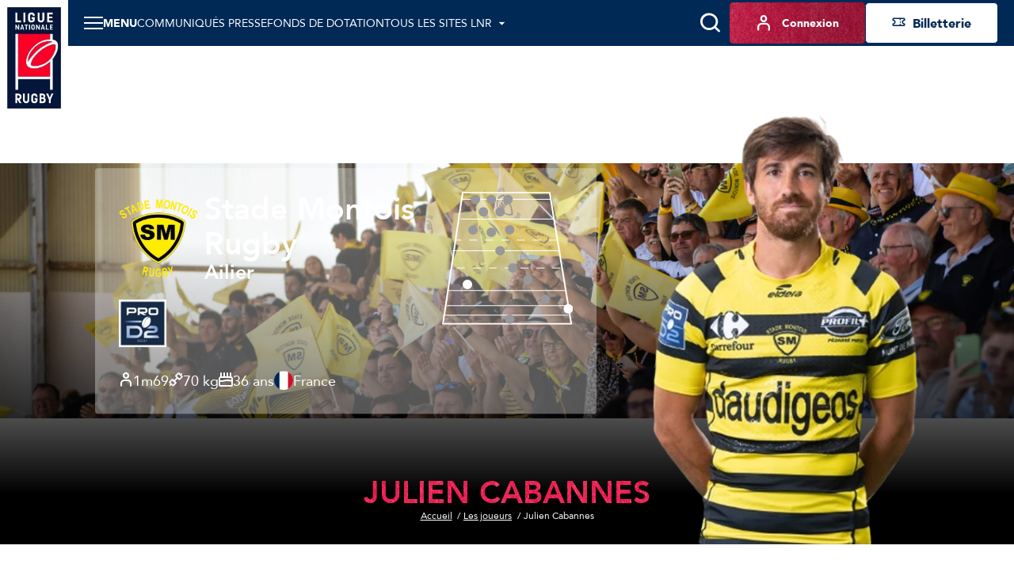

--- FILE ---
content_type: text/html; charset=utf-8
request_url: https://www.lnr.fr/joueur/1236-julien-cabannes
body_size: 10536
content:
<!DOCTYPE html>
<html lang="fr">
<head>
  <meta charset="utf-8" />
  <meta name="viewport" content="width=device-width, initial-scale=1, minimum-scale=1, maximum-scale=1" />
  <meta name="csrf-token" content="T3D5MmvbZxLqkDzQMmM73SkvvnB7fAtrOZfAOkS7" />

  <title>Julien CABANNES | Stade Montois Rugby | LNR - Site Officiel</title>
  <meta name="title" content="Julien CABANNES | Stade Montois Rugby | LNR - Site Officiel" />
  <meta name="description" content="Julien CABANNES : Club, Poste, Age, Taille, Poids : toutes les informations sur le site officiel de Lnr" />
      <meta property="og:type" content="website" />
      <meta property="og:site_name" content="Ligue Nationale de Rugby" />
      <meta property="og:locale" content="fr" />
      <meta property="og:url" content="https://www.lnr.fr/joueur/1236-julien-cabannes" />
      <meta property="og:title" content="Julien CABANNES | Stade Montois Rugby | LNR - Site Officiel" />
      <meta property="og:description" content="Julien CABANNES : Club, Poste, Age, Taille, Poids : toutes les informations sur le site officiel de Lnr" />
      <meta property="fb:app_id" content="488329855239332" />
      <meta property="twitter:card" content="summary_large_image" />
      <meta property="twitter:site" content="@LNRofficiel" />
      <meta property="twitter:creator" content="@LNRofficiel" />
      <meta property="twitter:url" content="https://www.lnr.fr/joueur/1236-julien-cabannes" />
      <meta property="twitter:title" content="Julien CABANNES | Stade Montois Rugby | LNR - Site Officiel" />
      <meta property="twitter:description" content="Julien CABANNES : Club, Poste, Age, Taille, Poids : toutes les informations sur le site officiel de Lnr" />
  
  <link rel="icon" type="image/x-icon" href="/build/assets/favicon.9c3f8ab8.ico" />
  <link rel="icon" type="image/png" sizes="32x32" href="/build/assets/favicon-32x32.230572f7.png" />
  <link rel="icon" type="image/png" sizes="16x16" href="/build/assets/favicon-16x16.62866510.png" />

      <meta name="robots" content="max-image-preview:large, max-snippet:-1, max-video-preview:-1" />
  
        <link rel="canonical" href="https://www.lnr.fr/joueur/1236-julien-cabannes" />

  
  
  <link rel="preconnect" href="https://fonts.googleapis.com" />
  <link rel="preconnect" href="https://fonts.gstatic.com" crossorigin />
  <link href="https://fonts.googleapis.com/css2?family=Roboto&display=swap" rel="stylesheet" />

    
          <link rel="preload" as="style" href="https://cdn.lnr.fr/build/assets/mainlnr.457dd316.css" nonce="fRsnperPHBu39NikYUskTp6NIlhfusELPYP7oXeG" /><link rel="stylesheet" href="https://cdn.lnr.fr/build/assets/mainlnr.457dd316.css" nonce="fRsnperPHBu39NikYUskTp6NIlhfusELPYP7oXeG" />  </head>
<body
  id="body"
  class="app app--player-show theme--lnr"
>
  <header class="header header--default">
    <div class="header__wrapper">
        <sticky-header></sticky-header>
        <div class="header__logo">
            <a href="https://www.lnr.fr" title="Retourner à l&#039;accueil">
    <img class="header__logo-img" src="https://assets.lnr.fr/6/4/6/1/4/conversions/logo-lnr.53b7e41a-logo.webp" alt="LNR" height="146" />
</a>

        </div>
        <div class="header__content">
            <div class="header-menu">
    <div class="header-menu__part">
                                    <div
  class="item-menu item-menu--desktop"
>
  <a class="base-btn base-btn--item-menu" href="https://www.lnr.fr/presse" title="Communiqués presse" >
    <i class="item-menu__icon icon icon--notepad"></i>
    <span class="item-menu__text item-menu__text--tablet-only base-btn__text">
        Presse
    </span>
    <span class="item-menu__text item-menu__text--desktop-only base-btn__text base-btn__text">
        Communiqués presse
    </span>
  </a>
</div>
                                                    <div class="main-menu">
  <main-menu :items='[{"type":"ticketing","name":"Billetterie","mobile_icon":null,"mobile_name":null,"device_type":"mobile","isExternal":true,"link":"https:\/\/billetterie.lnr.fr\/fr?utm_source=sitelnr&utm_medium=CTA&utm_campaign=organic","children":[]},{"type":"item","name":"Actualit\u00e9s","mobile_icon":null,"mobile_name":null,"device_type":"mobile-and-desktop","isExternal":false,"link":"https:\/\/www.lnr.fr\/actualites","children":[]},{"type":"item","name":"Pr\u00e9sentation","mobile_icon":null,"mobile_name":null,"device_type":"mobile-and-desktop","isExternal":false,"link":null,"children":[{"type":"main","name":"Histoire","mobile_icon":null,"mobile_name":null,"device_type":"mobile-and-desktop","isExternal":false,"link":"https:\/\/www.lnr.fr\/page\/ligue-nationale-de-rugby","children":[]},{"type":"item","name":"Gouvernance","mobile_icon":null,"mobile_name":null,"device_type":"mobile-and-desktop","isExternal":false,"link":"https:\/\/www.lnr.fr\/page\/gouvernance","children":[]},{"type":"item","name":"Partenaires","mobile_icon":null,"mobile_name":null,"device_type":"mobile-and-desktop","isExternal":false,"link":"https:\/\/www.lnr.fr\/page\/partenaires","children":[]},{"type":"item","name":"Organigramme LNR","mobile_icon":null,"mobile_name":null,"device_type":"mobile-and-desktop","isExternal":false,"link":"https:\/\/www.lnr.fr\/page\/organigramme-lnr","children":[]},{"type":"item","name":"Commissions","mobile_icon":null,"mobile_name":null,"device_type":"mobile-and-desktop","isExternal":false,"link":"https:\/\/www.lnr.fr\/page\/commissions-1","children":[]}]},{"type":"item","name":"Engagement soci\u00e9tal","mobile_icon":null,"mobile_name":null,"device_type":"mobile-and-desktop","isExternal":false,"link":"https:\/\/www.lnr.fr\/page\/engagement-societal","children":[]},{"type":"item","name":"Documentation","mobile_icon":null,"mobile_name":null,"device_type":"mobile-and-desktop","isExternal":false,"link":"https:\/\/www.lnr.fr\/documentation","children":[]},{"type":"item","name":"Arbitrage","mobile_icon":null,"mobile_name":null,"device_type":"mobile-and-desktop","isExternal":false,"link":null,"children":[{"type":"item","name":"Les Arbitres du TOP 14 et de PRO D2","mobile_icon":null,"mobile_name":null,"device_type":"mobile-and-desktop","isExternal":false,"link":"https:\/\/www.lnr.fr\/arbitres","children":[]}]},{"type":"item","name":"Espace Presse","mobile_icon":null,"mobile_name":null,"device_type":"mobile-and-desktop","isExternal":false,"link":"https:\/\/www.lnr.fr\/presse","children":[]},{"type":"main","name":"Carri\u00e8res","mobile_icon":null,"mobile_name":null,"device_type":"mobile-and-desktop","isExternal":false,"link":null,"children":[{"type":"item","name":"Nous rejoindre","mobile_icon":null,"mobile_name":null,"device_type":"mobile-and-desktop","isExternal":false,"link":"https:\/\/www.lnr.fr\/page\/recrutement","children":[]},{"type":"main","name":"Index","mobile_icon":null,"mobile_name":null,"device_type":"mobile-and-desktop","isExternal":true,"link":"https:\/\/www.lnr.fr\/page\/index","children":[]}]},{"type":"item","name":"Tous les sites LNR","mobile_icon":null,"mobile_name":null,"device_type":"mobile","isExternal":false,"link":null,"children":[{"type":"main","name":"Ligue Nationale de rugby","mobile_icon":null,"mobile_name":"Ligue Nationale de rugby","device_type":"mobile","isExternal":true,"link":"https:\/\/www.lnr.fr","children":[],"website":{"id":3,"slug":"lnr","name":"LNR","url":"https:\/\/www.lnr.fr","ticket_office_url":null,"logo":"\/build\/assets\/logo-lnr.53b7e41a.webp","active":true}},{"type":"item","name":"TOP 14","mobile_icon":null,"mobile_name":"TOP 14","device_type":"mobile","isExternal":true,"link":"https:\/\/top14.lnr.fr","children":[],"website":{"id":1,"slug":"top14","name":"TOP 14","url":"https:\/\/top14.lnr.fr","ticket_office_url":null,"logo":"\/build\/assets\/logo-top14.e32e7e9a.webp","competition":{"id":1,"slug":"top-14"},"active":false}},{"type":"item","name":"PRO D2","mobile_icon":null,"mobile_name":"PRO D2","device_type":"mobile","isExternal":true,"link":"https:\/\/prod2.lnr.fr","children":[],"website":{"id":2,"slug":"prod2","name":"PRO D2","url":"https:\/\/prod2.lnr.fr","ticket_office_url":null,"logo":"\/build\/assets\/logo-prod2.45ecca2c.webp","competition":{"id":2,"slug":"pro-d2"},"active":false}},{"type":"item","name":"In Extenso Supersevens","mobile_icon":null,"mobile_name":null,"device_type":"mobile-and-desktop","isExternal":true,"link":"https:\/\/supersevens.lnr.fr","children":[],"website":{"id":4,"slug":"ies7","name":"Supersevens","url":"https:\/\/supersevens.lnr.fr","ticket_office_url":null,"logo":"\/build\/assets\/logo-ies7.0b2990a5.webp","competition":{"id":3,"slug":"supersevens"},"active":false}}]}]' :action='"https:\/\/www.lnr.fr\/recherche"' :method='"GET"'>
    <span class="base-btn__text">
        Menu
    </span>
  </main-menu>
</div>
                                                    <div
  class="item-menu item-menu--desktop"
>
  <a class="base-btn base-btn--item-menu" href="https://www.lnr.fr/page/fonds-de-dotation" title="Fonds de dotation" >
    <i class="item-menu__icon icon icon--solidarity-2"></i>
    <span class="item-menu__text item-menu__text--tablet-only base-btn__text">
        Fonds dotation
    </span>
    <span class="item-menu__text item-menu__text--desktop-only base-btn__text base-btn__text">
        Fonds de dotation
    </span>
  </a>
</div>
                                                    <div class="all-websites-menu">
  <all-websites-menu :items='[{"type":"all-websites","name":"Ligue Nationale de Rugby","mobile_icon":null,"mobile_name":null,"device_type":"mobile-and-desktop","isExternal":true,"link":"https:\/\/www.lnr.fr","children":[],"website":{"id":3,"slug":"lnr","name":"LNR","url":"https:\/\/www.lnr.fr","ticket_office_url":null,"logo":"\/build\/assets\/logo-lnr.53b7e41a.webp","active":true}},{"type":"all-websites","name":"TOP 14","mobile_icon":null,"mobile_name":null,"device_type":"mobile-and-desktop","isExternal":true,"link":"https:\/\/top14.lnr.fr","children":[],"website":{"id":1,"slug":"top14","name":"TOP 14","url":"https:\/\/top14.lnr.fr","ticket_office_url":null,"logo":"\/build\/assets\/logo-top14.e32e7e9a.webp","competition":{"id":1,"slug":"top-14"},"active":false}},{"type":"all-websites","name":"PRO D2","mobile_icon":null,"mobile_name":null,"device_type":"mobile-and-desktop","isExternal":true,"link":"https:\/\/prod2.lnr.fr","children":[],"website":{"id":2,"slug":"prod2","name":"PRO D2","url":"https:\/\/prod2.lnr.fr","ticket_office_url":null,"logo":"\/build\/assets\/logo-prod2.45ecca2c.webp","competition":{"id":2,"slug":"pro-d2"},"active":false}},{"type":"all-websites","name":"In Extenso Supersevens","mobile_icon":null,"mobile_name":"IES7","device_type":"mobile-and-desktop","isExternal":true,"link":"https:\/\/supersevens.lnr.fr","children":[],"website":{"id":4,"slug":"ies7","name":"Supersevens","url":"https:\/\/supersevens.lnr.fr","ticket_office_url":null,"logo":"\/build\/assets\/logo-ies7.0b2990a5.webp","competition":{"id":3,"slug":"supersevens"},"active":false}}]' :action='"https:\/\/www.lnr.fr\/recherche"'>
    <span class="base-btn__text">
        Tous les sites LNR
    </span>
  </all-websites-menu>
</div>
                                                      <span class="header-menu__mobile-only">
                    <div class="notifications-menu notifications-menu--wisepops">
  <button
    type="button"
    tabindex="0"
    role="button"
    aria-label="Notifications"
    class="notifications-menu__button wisp"
  >
    <i class="icon icon--megaphone"></i>
    <span class="notifications-menu__label">Infos</span>
  </button>
</div>
                  </span>
            <div class="login-menu  login-menu--mobile-only ">
  <login-menu
    :logged-in='false'    account-route="https://www.lnr.fr/mon-compte"
    csrf-token="T3D5MmvbZxLqkDzQMmM73SkvvnB7fAtrOZfAOkS7"
    facebook-route="https://www.lnr.fr/social/facebook?action=register"
    google-route="https://www.lnr.fr/social/google?action=register"
    login-route="https://www.lnr.fr/connexion?redirect_url=https%3A%2F%2Fwww.lnr.fr%2Fjoueur%2F1236-julien-cabannes"
    logout-route="https://www.lnr.fr/logout?redirect_url=https%3A%2F%2Fwww.lnr.fr%2Fjoueur%2F1236-julien-cabannes"
    register-route="https://www.lnr.fr/inscription"
     mobile-only   >
          <i class="login-menu__icon icon icon--profil"></i>
        <span class="login-menu__text login-menu__text--tablet-only base-btn__text">
        Compte
    </span>
    <span class="login-menu__text login-menu__text--desktop-only base-btn__text base-btn__text">
        Connexion
    </span>
  </login-menu>
</div>
                                                            </div>
    <div class="header-menu__part header-menu__part--tablet-only">
      <search-input action="https://www.lnr.fr/recherche"></search-input>
      <div class="notifications-menu notifications-menu--wisepops">
  <button
    type="button"
    tabindex="0"
    role="button"
    aria-label="Notifications"
    class="notifications-menu__button wisp"
  >
    <i class="icon icon--megaphone"></i>
    <span class="notifications-menu__label">Infos</span>
  </button>
</div>


                                                                                                                                    <div class="login-menu ">
  <login-menu
    :logged-in='false'    account-route="https://www.lnr.fr/mon-compte"
    csrf-token="T3D5MmvbZxLqkDzQMmM73SkvvnB7fAtrOZfAOkS7"
    facebook-route="https://www.lnr.fr/social/facebook?action=register"
    google-route="https://www.lnr.fr/social/google?action=register"
    login-route="https://www.lnr.fr/connexion?redirect_url=https%3A%2F%2Fwww.lnr.fr%2Fjoueur%2F1236-julien-cabannes"
    logout-route="https://www.lnr.fr/logout?redirect_url=https%3A%2F%2Fwww.lnr.fr%2Fjoueur%2F1236-julien-cabannes"
    register-route="https://www.lnr.fr/inscription"
      >
          <i class="login-menu__icon icon icon--profil"></i>
        <span class="login-menu__text login-menu__text--tablet-only base-btn__text">
        Compte
    </span>
    <span class="login-menu__text login-menu__text--desktop-only base-btn__text base-btn__text">
        Connexion
    </span>
  </login-menu>
</div>
                                            <a class="ticketing-menu tracking--btn-tickets base-btn base-btn--secondary"
   href="https://billetterie.lnr.fr/fr?utm_source=sitelnr&amp;utm_medium=CTA&amp;utm_campaign=organic"  target="_blank">
    <i class="icon icon--note"></i>
    <span class="base-btn__text">
        Billetterie
    </span>
</a>
                        </div>
</div>
                                                </div>
    </div>
</header>
<div class="app__container ">
    <main class="app__body app__body--player-show">
          <div class="player-heading" style='background-image: url("https://assets.lnr.fr/2/4/1/4/3/3/conversions/SM-thumbnail-2x.webp")'>
  <div class="player-heading__wrapper">
    <div class="player-heading__heading">
      <h1 class="player-heading__title">Julien CABANNES</h1>
      <ul class="breadcrumbs player-heading__breadcrumb">
      <li class="breadcrumbs__item">
              <a class="breadcrumbs__link base-link" href="https://www.lnr.fr">
          <span class="breadcrumbs__inner-link base-link--underlined">Accueil</span>
        </a>
          </li>
      <li class="breadcrumbs__item">
              <a class="breadcrumbs__link base-link" href="https://www.lnr.fr/joueurs">
          <span class="breadcrumbs__inner-link base-link--underlined">Les joueurs</span>
        </a>
          </li>
      <li class="breadcrumbs__item">
              Julien Cabannes
          </li>
  </ul>

    </div>
          <img
  alt="Julien CABANNES"
  src="https://cdn.lnr.fr/joueur/1236-julien-cabannes/photo/header.86c9e947a5978074de48ca74d030eaeeda591143"
      srcset="https://cdn.lnr.fr/joueur/1236-julien-cabannes/photo/header-l-1x.86c9e947a5978074de48ca74d030eaeeda591143 1x, https://cdn.lnr.fr/joueur/1236-julien-cabannes/photo/header-l-2x.86c9e947a5978074de48ca74d030eaeeda591143 2x"
    class="player-picture"
  loading="lazy"
/>
        <div class="player-infos">
      <img
  alt="Stade Montois Rugby"
  src="https://cdn.lnr.fr/club/mont-de-marsan/photo/logo.70bbccb05b85daeac58c16738e3ef725e1074ade"
      srcset="https://cdn.lnr.fr/club/mont-de-marsan/photo/logo-thumbnail-1x.70bbccb05b85daeac58c16738e3ef725e1074ade 1x, https://cdn.lnr.fr/club/mont-de-marsan/photo/logo-thumbnail-2x.70bbccb05b85daeac58c16738e3ef725e1074ade 2x"
    class="player-infos__club-logo"
  loading="lazy"
/>
    <div class="player-infos__wrapper">
    <div class="player-infos__row">
      <div class="player-infos__main-wrapper">
        <div class="player-infos__main">
                      <img
  alt="Stade Montois Rugby"
  src="https://cdn.lnr.fr/club/mont-de-marsan/photo/logo.70bbccb05b85daeac58c16738e3ef725e1074ade"
      srcset="https://cdn.lnr.fr/club/mont-de-marsan/photo/logo-thumbnail-1x.70bbccb05b85daeac58c16738e3ef725e1074ade 1x, https://cdn.lnr.fr/club/mont-de-marsan/photo/logo-thumbnail-2x.70bbccb05b85daeac58c16738e3ef725e1074ade 2x"
    class="player-infos__club-logo player-infos__club-logo--desktop"
  loading="lazy"
/>
                    <div class="player-infos__main-infos">
            <a href="https://www.lnr.fr/club/mont-de-marsan" class="player-infos__club-name">Stade Montois Rugby</a>
            <span class="player-infos__position">Ailier</span>
          </div>
        </div>
                  <div class="player-infos__competitions-logo">
                          <a href="https://prod2.lnr.fr/">
                <img
  alt="Deuxième Division"
  src="https://cdn.lnr.fr/build/assets/logo-prod2.45ecca2c.webp"
    class="player-infos__competition-logo"
  loading="lazy"
/>
              </a>
                      </div>
              </div>
      <div class="player-infos__map">
        <img
  alt="Ailier"
  src="https://cdn.lnr.fr/build/assets/ailier.e38867f3.svg"
    class="player-infos__map-image"
  loading="lazy"
/>
      </div>
    </div>
    <div class="player-infos__row">
      <span class="player-infos__attribute">
        <i class="icon icon--profil"></i>
        1m69
      </span>
      <span class="player-infos__attribute">
        <i class="icon icon--weight"></i>
        70 kg
      </span>
      <span class="player-infos__attribute">
        <i class="icon icon--birthday"></i>
        36 ans
      </span>
      <span class="player-infos__attribute">
        <img
  alt="France"
  src="https://cdn.lnr.fr/build/assets/fr.c19557a7.svg"
    class="player-infos__attribute-flag"
  loading="lazy"
/>
        France
      </span>
    </div>
  </div>
</div>
  </div>
</div>
          <div class='player-sentence'>
  <div class='player-sentence__link title title--small'>
          <a href="https://prod2.lnr.fr/joueur/1236-julien-cabannes">Julien CABANNES</a> joue actuellement pour le club <a href="https://www.lnr.fr/club/mont-de-marsan">Stade Montois Rugby</a> en : 
              <a href="https://prod2.lnr.fr/">Deuxième Division</a>
                    </div>
</div>
                      <div class="player-career">
    <div class="player-career__wrapper">
        <h2 class="player-career__title title title--medium title--textured">Carrière</h2>
        <div class="player-career__ranking">
            <history-season-list :rows="[{&quot;season&quot;:&quot;2022-2023&quot;,&quot;competition&quot;:&quot;PRO D2&quot;,&quot;club&quot;:{&quot;id&quot;:47,&quot;name&quot;:&quot;Stade Montois Rugby&quot;,&quot;logo&quot;:{&quot;original&quot;:&quot;https:\/\/cdn.lnr.fr\/club\/mont-de-marsan\/photo\/logo.70bbccb05b85daeac58c16738e3ef725e1074ade&quot;,&quot;thumbnail-1x&quot;:&quot;https:\/\/cdn.lnr.fr\/club\/mont-de-marsan\/photo\/logo-thumbnail-1x.70bbccb05b85daeac58c16738e3ef725e1074ade&quot;,&quot;thumbnail-2x&quot;:&quot;https:\/\/cdn.lnr.fr\/club\/mont-de-marsan\/photo\/logo-thumbnail-2x.70bbccb05b85daeac58c16738e3ef725e1074ade&quot;},&quot;url&quot;:&quot;https:\/\/www.lnr.fr\/club\/mont-de-marsan&quot;},&quot;matchesPlayed&quot;:7,&quot;minutesPlayed&quot;:483,&quot;points&quot;:10,&quot;tries&quot;:2,&quot;penalties&quot;:0,&quot;drops&quot;:0,&quot;yellowCards&quot;:0,&quot;orangeCards&quot;:0,&quot;redCards&quot;:0},{&quot;season&quot;:&quot;2021-2022&quot;,&quot;competition&quot;:&quot;PRO D2&quot;,&quot;club&quot;:{&quot;id&quot;:47,&quot;name&quot;:&quot;Stade Montois Rugby&quot;,&quot;logo&quot;:{&quot;original&quot;:&quot;https:\/\/cdn.lnr.fr\/club\/mont-de-marsan\/photo\/logo.70bbccb05b85daeac58c16738e3ef725e1074ade&quot;,&quot;thumbnail-1x&quot;:&quot;https:\/\/cdn.lnr.fr\/club\/mont-de-marsan\/photo\/logo-thumbnail-1x.70bbccb05b85daeac58c16738e3ef725e1074ade&quot;,&quot;thumbnail-2x&quot;:&quot;https:\/\/cdn.lnr.fr\/club\/mont-de-marsan\/photo\/logo-thumbnail-2x.70bbccb05b85daeac58c16738e3ef725e1074ade&quot;},&quot;url&quot;:&quot;https:\/\/www.lnr.fr\/club\/mont-de-marsan&quot;},&quot;matchesPlayed&quot;:11,&quot;minutesPlayed&quot;:621,&quot;points&quot;:5,&quot;tries&quot;:1,&quot;penalties&quot;:0,&quot;drops&quot;:0,&quot;yellowCards&quot;:0,&quot;orangeCards&quot;:0,&quot;redCards&quot;:0},{&quot;season&quot;:&quot;2020-2021&quot;,&quot;competition&quot;:&quot;PRO D2&quot;,&quot;club&quot;:{&quot;id&quot;:47,&quot;name&quot;:&quot;Stade Montois Rugby&quot;,&quot;logo&quot;:{&quot;original&quot;:&quot;https:\/\/cdn.lnr.fr\/club\/mont-de-marsan\/photo\/logo.70bbccb05b85daeac58c16738e3ef725e1074ade&quot;,&quot;thumbnail-1x&quot;:&quot;https:\/\/cdn.lnr.fr\/club\/mont-de-marsan\/photo\/logo-thumbnail-1x.70bbccb05b85daeac58c16738e3ef725e1074ade&quot;,&quot;thumbnail-2x&quot;:&quot;https:\/\/cdn.lnr.fr\/club\/mont-de-marsan\/photo\/logo-thumbnail-2x.70bbccb05b85daeac58c16738e3ef725e1074ade&quot;},&quot;url&quot;:&quot;https:\/\/www.lnr.fr\/club\/mont-de-marsan&quot;},&quot;matchesPlayed&quot;:3,&quot;minutesPlayed&quot;:229,&quot;points&quot;:0,&quot;tries&quot;:0,&quot;penalties&quot;:0,&quot;drops&quot;:0,&quot;yellowCards&quot;:0,&quot;orangeCards&quot;:0,&quot;redCards&quot;:0},{&quot;season&quot;:&quot;2019-2020&quot;,&quot;competition&quot;:&quot;PRO D2&quot;,&quot;club&quot;:{&quot;id&quot;:47,&quot;name&quot;:&quot;Stade Montois Rugby&quot;,&quot;logo&quot;:{&quot;original&quot;:&quot;https:\/\/cdn.lnr.fr\/club\/mont-de-marsan\/photo\/logo.70bbccb05b85daeac58c16738e3ef725e1074ade&quot;,&quot;thumbnail-1x&quot;:&quot;https:\/\/cdn.lnr.fr\/club\/mont-de-marsan\/photo\/logo-thumbnail-1x.70bbccb05b85daeac58c16738e3ef725e1074ade&quot;,&quot;thumbnail-2x&quot;:&quot;https:\/\/cdn.lnr.fr\/club\/mont-de-marsan\/photo\/logo-thumbnail-2x.70bbccb05b85daeac58c16738e3ef725e1074ade&quot;},&quot;url&quot;:&quot;https:\/\/www.lnr.fr\/club\/mont-de-marsan&quot;},&quot;matchesPlayed&quot;:15,&quot;minutesPlayed&quot;:812,&quot;points&quot;:15,&quot;tries&quot;:3,&quot;penalties&quot;:0,&quot;drops&quot;:0,&quot;yellowCards&quot;:1,&quot;orangeCards&quot;:0,&quot;redCards&quot;:0},{&quot;season&quot;:&quot;2018-2019&quot;,&quot;competition&quot;:&quot;PRO D2&quot;,&quot;club&quot;:{&quot;id&quot;:47,&quot;name&quot;:&quot;Stade Montois Rugby&quot;,&quot;logo&quot;:{&quot;original&quot;:&quot;https:\/\/cdn.lnr.fr\/club\/mont-de-marsan\/photo\/logo.70bbccb05b85daeac58c16738e3ef725e1074ade&quot;,&quot;thumbnail-1x&quot;:&quot;https:\/\/cdn.lnr.fr\/club\/mont-de-marsan\/photo\/logo-thumbnail-1x.70bbccb05b85daeac58c16738e3ef725e1074ade&quot;,&quot;thumbnail-2x&quot;:&quot;https:\/\/cdn.lnr.fr\/club\/mont-de-marsan\/photo\/logo-thumbnail-2x.70bbccb05b85daeac58c16738e3ef725e1074ade&quot;},&quot;url&quot;:&quot;https:\/\/www.lnr.fr\/club\/mont-de-marsan&quot;},&quot;matchesPlayed&quot;:13,&quot;minutesPlayed&quot;:838,&quot;points&quot;:15,&quot;tries&quot;:3,&quot;penalties&quot;:0,&quot;drops&quot;:0,&quot;yellowCards&quot;:0,&quot;orangeCards&quot;:0,&quot;redCards&quot;:0},{&quot;season&quot;:&quot;2017-2018&quot;,&quot;competition&quot;:&quot;PRO D2&quot;,&quot;club&quot;:{&quot;id&quot;:47,&quot;name&quot;:&quot;Stade Montois Rugby&quot;,&quot;logo&quot;:{&quot;original&quot;:&quot;https:\/\/cdn.lnr.fr\/club\/mont-de-marsan\/photo\/logo.70bbccb05b85daeac58c16738e3ef725e1074ade&quot;,&quot;thumbnail-1x&quot;:&quot;https:\/\/cdn.lnr.fr\/club\/mont-de-marsan\/photo\/logo-thumbnail-1x.70bbccb05b85daeac58c16738e3ef725e1074ade&quot;,&quot;thumbnail-2x&quot;:&quot;https:\/\/cdn.lnr.fr\/club\/mont-de-marsan\/photo\/logo-thumbnail-2x.70bbccb05b85daeac58c16738e3ef725e1074ade&quot;},&quot;url&quot;:&quot;https:\/\/www.lnr.fr\/club\/mont-de-marsan&quot;},&quot;matchesPlayed&quot;:22,&quot;minutesPlayed&quot;:1548,&quot;points&quot;:50,&quot;tries&quot;:10,&quot;penalties&quot;:0,&quot;drops&quot;:0,&quot;yellowCards&quot;:1,&quot;orangeCards&quot;:0,&quot;redCards&quot;:1},{&quot;season&quot;:&quot;2016-2017&quot;,&quot;competition&quot;:&quot;PRO D2&quot;,&quot;club&quot;:{&quot;id&quot;:47,&quot;name&quot;:&quot;Stade Montois Rugby&quot;,&quot;logo&quot;:{&quot;original&quot;:&quot;https:\/\/cdn.lnr.fr\/club\/mont-de-marsan\/photo\/logo.70bbccb05b85daeac58c16738e3ef725e1074ade&quot;,&quot;thumbnail-1x&quot;:&quot;https:\/\/cdn.lnr.fr\/club\/mont-de-marsan\/photo\/logo-thumbnail-1x.70bbccb05b85daeac58c16738e3ef725e1074ade&quot;,&quot;thumbnail-2x&quot;:&quot;https:\/\/cdn.lnr.fr\/club\/mont-de-marsan\/photo\/logo-thumbnail-2x.70bbccb05b85daeac58c16738e3ef725e1074ade&quot;},&quot;url&quot;:&quot;https:\/\/www.lnr.fr\/club\/mont-de-marsan&quot;},&quot;matchesPlayed&quot;:13,&quot;minutesPlayed&quot;:815,&quot;points&quot;:10,&quot;tries&quot;:2,&quot;penalties&quot;:0,&quot;drops&quot;:0,&quot;yellowCards&quot;:0,&quot;orangeCards&quot;:0,&quot;redCards&quot;:0},{&quot;season&quot;:&quot;2015-2016&quot;,&quot;competition&quot;:&quot;PRO D2&quot;,&quot;club&quot;:{&quot;id&quot;:47,&quot;name&quot;:&quot;Stade Montois Rugby&quot;,&quot;logo&quot;:{&quot;original&quot;:&quot;https:\/\/cdn.lnr.fr\/club\/mont-de-marsan\/photo\/logo.70bbccb05b85daeac58c16738e3ef725e1074ade&quot;,&quot;thumbnail-1x&quot;:&quot;https:\/\/cdn.lnr.fr\/club\/mont-de-marsan\/photo\/logo-thumbnail-1x.70bbccb05b85daeac58c16738e3ef725e1074ade&quot;,&quot;thumbnail-2x&quot;:&quot;https:\/\/cdn.lnr.fr\/club\/mont-de-marsan\/photo\/logo-thumbnail-2x.70bbccb05b85daeac58c16738e3ef725e1074ade&quot;},&quot;url&quot;:&quot;https:\/\/www.lnr.fr\/club\/mont-de-marsan&quot;},&quot;matchesPlayed&quot;:20,&quot;minutesPlayed&quot;:1437,&quot;points&quot;:20,&quot;tries&quot;:4,&quot;penalties&quot;:0,&quot;drops&quot;:0,&quot;yellowCards&quot;:1,&quot;orangeCards&quot;:0,&quot;redCards&quot;:0},{&quot;season&quot;:&quot;2014-2015&quot;,&quot;competition&quot;:&quot;PRO D2&quot;,&quot;club&quot;:{&quot;id&quot;:47,&quot;name&quot;:&quot;Stade Montois Rugby&quot;,&quot;logo&quot;:{&quot;original&quot;:&quot;https:\/\/cdn.lnr.fr\/club\/mont-de-marsan\/photo\/logo.70bbccb05b85daeac58c16738e3ef725e1074ade&quot;,&quot;thumbnail-1x&quot;:&quot;https:\/\/cdn.lnr.fr\/club\/mont-de-marsan\/photo\/logo-thumbnail-1x.70bbccb05b85daeac58c16738e3ef725e1074ade&quot;,&quot;thumbnail-2x&quot;:&quot;https:\/\/cdn.lnr.fr\/club\/mont-de-marsan\/photo\/logo-thumbnail-2x.70bbccb05b85daeac58c16738e3ef725e1074ade&quot;},&quot;url&quot;:&quot;https:\/\/www.lnr.fr\/club\/mont-de-marsan&quot;},&quot;matchesPlayed&quot;:23,&quot;minutesPlayed&quot;:0,&quot;points&quot;:35,&quot;tries&quot;:7,&quot;penalties&quot;:0,&quot;drops&quot;:0,&quot;yellowCards&quot;:0,&quot;orangeCards&quot;:0,&quot;redCards&quot;:0},{&quot;season&quot;:&quot;2013-2014&quot;,&quot;competition&quot;:&quot;PRO D2&quot;,&quot;club&quot;:{&quot;id&quot;:47,&quot;name&quot;:&quot;Stade Montois Rugby&quot;,&quot;logo&quot;:{&quot;original&quot;:&quot;https:\/\/cdn.lnr.fr\/club\/mont-de-marsan\/photo\/logo.70bbccb05b85daeac58c16738e3ef725e1074ade&quot;,&quot;thumbnail-1x&quot;:&quot;https:\/\/cdn.lnr.fr\/club\/mont-de-marsan\/photo\/logo-thumbnail-1x.70bbccb05b85daeac58c16738e3ef725e1074ade&quot;,&quot;thumbnail-2x&quot;:&quot;https:\/\/cdn.lnr.fr\/club\/mont-de-marsan\/photo\/logo-thumbnail-2x.70bbccb05b85daeac58c16738e3ef725e1074ade&quot;},&quot;url&quot;:&quot;https:\/\/www.lnr.fr\/club\/mont-de-marsan&quot;},&quot;matchesPlayed&quot;:16,&quot;minutesPlayed&quot;:0,&quot;points&quot;:0,&quot;tries&quot;:0,&quot;penalties&quot;:0,&quot;drops&quot;:0,&quot;yellowCards&quot;:0,&quot;orangeCards&quot;:0,&quot;redCards&quot;:0},{&quot;season&quot;:&quot;2012-2013&quot;,&quot;competition&quot;:&quot;TOP 14&quot;,&quot;club&quot;:{&quot;id&quot;:47,&quot;name&quot;:&quot;Stade Montois Rugby&quot;,&quot;logo&quot;:{&quot;original&quot;:&quot;https:\/\/cdn.lnr.fr\/club\/mont-de-marsan\/photo\/logo.70bbccb05b85daeac58c16738e3ef725e1074ade&quot;,&quot;thumbnail-1x&quot;:&quot;https:\/\/cdn.lnr.fr\/club\/mont-de-marsan\/photo\/logo-thumbnail-1x.70bbccb05b85daeac58c16738e3ef725e1074ade&quot;,&quot;thumbnail-2x&quot;:&quot;https:\/\/cdn.lnr.fr\/club\/mont-de-marsan\/photo\/logo-thumbnail-2x.70bbccb05b85daeac58c16738e3ef725e1074ade&quot;},&quot;url&quot;:&quot;https:\/\/www.lnr.fr\/club\/mont-de-marsan&quot;},&quot;matchesPlayed&quot;:18,&quot;minutesPlayed&quot;:0,&quot;points&quot;:15,&quot;tries&quot;:3,&quot;penalties&quot;:0,&quot;drops&quot;:0,&quot;yellowCards&quot;:0,&quot;orangeCards&quot;:0,&quot;redCards&quot;:0},{&quot;season&quot;:&quot;2011-2012&quot;,&quot;competition&quot;:&quot;PRO D2&quot;,&quot;club&quot;:{&quot;id&quot;:47,&quot;name&quot;:&quot;Stade Montois Rugby&quot;,&quot;logo&quot;:{&quot;original&quot;:&quot;https:\/\/cdn.lnr.fr\/club\/mont-de-marsan\/photo\/logo.70bbccb05b85daeac58c16738e3ef725e1074ade&quot;,&quot;thumbnail-1x&quot;:&quot;https:\/\/cdn.lnr.fr\/club\/mont-de-marsan\/photo\/logo-thumbnail-1x.70bbccb05b85daeac58c16738e3ef725e1074ade&quot;,&quot;thumbnail-2x&quot;:&quot;https:\/\/cdn.lnr.fr\/club\/mont-de-marsan\/photo\/logo-thumbnail-2x.70bbccb05b85daeac58c16738e3ef725e1074ade&quot;},&quot;url&quot;:&quot;https:\/\/www.lnr.fr\/club\/mont-de-marsan&quot;},&quot;matchesPlayed&quot;:30,&quot;minutesPlayed&quot;:0,&quot;points&quot;:25,&quot;tries&quot;:5,&quot;penalties&quot;:0,&quot;drops&quot;:0,&quot;yellowCards&quot;:0,&quot;orangeCards&quot;:0,&quot;redCards&quot;:0},{&quot;season&quot;:&quot;2010-2011&quot;,&quot;competition&quot;:&quot;PRO D2&quot;,&quot;club&quot;:{&quot;id&quot;:47,&quot;name&quot;:&quot;Stade Montois Rugby&quot;,&quot;logo&quot;:{&quot;original&quot;:&quot;https:\/\/cdn.lnr.fr\/club\/mont-de-marsan\/photo\/logo.70bbccb05b85daeac58c16738e3ef725e1074ade&quot;,&quot;thumbnail-1x&quot;:&quot;https:\/\/cdn.lnr.fr\/club\/mont-de-marsan\/photo\/logo-thumbnail-1x.70bbccb05b85daeac58c16738e3ef725e1074ade&quot;,&quot;thumbnail-2x&quot;:&quot;https:\/\/cdn.lnr.fr\/club\/mont-de-marsan\/photo\/logo-thumbnail-2x.70bbccb05b85daeac58c16738e3ef725e1074ade&quot;},&quot;url&quot;:&quot;https:\/\/www.lnr.fr\/club\/mont-de-marsan&quot;},&quot;matchesPlayed&quot;:26,&quot;minutesPlayed&quot;:0,&quot;points&quot;:10,&quot;tries&quot;:2,&quot;penalties&quot;:0,&quot;drops&quot;:0,&quot;yellowCards&quot;:1,&quot;orangeCards&quot;:0,&quot;redCards&quot;:1},{&quot;season&quot;:&quot;2009-2010&quot;,&quot;competition&quot;:&quot;PRO D2&quot;,&quot;club&quot;:{&quot;id&quot;:47,&quot;name&quot;:&quot;Stade Montois Rugby&quot;,&quot;logo&quot;:{&quot;original&quot;:&quot;https:\/\/cdn.lnr.fr\/club\/mont-de-marsan\/photo\/logo.70bbccb05b85daeac58c16738e3ef725e1074ade&quot;,&quot;thumbnail-1x&quot;:&quot;https:\/\/cdn.lnr.fr\/club\/mont-de-marsan\/photo\/logo-thumbnail-1x.70bbccb05b85daeac58c16738e3ef725e1074ade&quot;,&quot;thumbnail-2x&quot;:&quot;https:\/\/cdn.lnr.fr\/club\/mont-de-marsan\/photo\/logo-thumbnail-2x.70bbccb05b85daeac58c16738e3ef725e1074ade&quot;},&quot;url&quot;:&quot;https:\/\/www.lnr.fr\/club\/mont-de-marsan&quot;},&quot;matchesPlayed&quot;:7,&quot;minutesPlayed&quot;:0,&quot;points&quot;:0,&quot;tries&quot;:0,&quot;penalties&quot;:0,&quot;drops&quot;:0,&quot;yellowCards&quot;:0,&quot;orangeCards&quot;:0,&quot;redCards&quot;:0},{&quot;season&quot;:&quot;2007-2008&quot;,&quot;competition&quot;:&quot;PRO D2&quot;,&quot;club&quot;:{&quot;id&quot;:47,&quot;name&quot;:&quot;Stade Montois Rugby&quot;,&quot;logo&quot;:{&quot;original&quot;:&quot;https:\/\/cdn.lnr.fr\/club\/mont-de-marsan\/photo\/logo.70bbccb05b85daeac58c16738e3ef725e1074ade&quot;,&quot;thumbnail-1x&quot;:&quot;https:\/\/cdn.lnr.fr\/club\/mont-de-marsan\/photo\/logo-thumbnail-1x.70bbccb05b85daeac58c16738e3ef725e1074ade&quot;,&quot;thumbnail-2x&quot;:&quot;https:\/\/cdn.lnr.fr\/club\/mont-de-marsan\/photo\/logo-thumbnail-2x.70bbccb05b85daeac58c16738e3ef725e1074ade&quot;},&quot;url&quot;:&quot;https:\/\/www.lnr.fr\/club\/mont-de-marsan&quot;},&quot;matchesPlayed&quot;:1,&quot;minutesPlayed&quot;:0,&quot;points&quot;:0,&quot;tries&quot;:0,&quot;penalties&quot;:0,&quot;drops&quot;:0,&quot;yellowCards&quot;:0,&quot;orangeCards&quot;:0,&quot;redCards&quot;:0}]" trad-path="player.career." :initial-rows="6"></history-season-list>
        </div>
    </div>
</div>            </main>
      <div class="mobile-sticky-footer">
              <div
  class="item-menu item-menu--mobile"
>
  <a class="base-btn base-btn--item-menu" href="https://top14.lnr.fr" title="TOP 14"  target="_blank">
    <i class="item-menu__icon icon icon--home"></i>
    <span class="item-menu__text item-menu__text--tablet-only base-btn__text">
        TOP 14
    </span>
    <span class="item-menu__text item-menu__text--desktop-only base-btn__text base-btn__text">
        TOP 14
    </span>
  </a>
</div>
                      <div
  class="item-menu item-menu--mobile"
>
  <a class="base-btn base-btn--item-menu" href="https://prod2.lnr.fr" title="PRO D2"  target="_blank">
    <i class="item-menu__icon icon icon--home"></i>
    <span class="item-menu__text item-menu__text--tablet-only base-btn__text">
        PRO D2
    </span>
    <span class="item-menu__text item-menu__text--desktop-only base-btn__text base-btn__text">
        PRO D2
    </span>
  </a>
</div>
                      <div
  class="item-menu item-menu--mobile"
>
  <a class="base-btn base-btn--item-menu" href="https://www.lnr.fr/presse" title="Presse" >
    <i class="item-menu__icon icon icon--notepad"></i>
    <span class="item-menu__text item-menu__text--tablet-only base-btn__text">
        Presse
    </span>
    <span class="item-menu__text item-menu__text--desktop-only base-btn__text base-btn__text">
        Presse
    </span>
  </a>
</div>
                      <div
  class="item-menu item-menu--mobile"
>
  <a class="base-btn base-btn--item-menu" href="https://www.lnr.fr/page/ligue-nationale-de-rugby" title="La LNR" >
    <i class="item-menu__icon icon icon--congrats"></i>
    <span class="item-menu__text item-menu__text--tablet-only base-btn__text">
        La LNR
    </span>
    <span class="item-menu__text item-menu__text--desktop-only base-btn__text base-btn__text">
        La LNR
    </span>
  </a>
</div>
                      <div
  class="item-menu item-menu--mobile"
>
  <a class="base-btn base-btn--item-menu" href="/my-rugby" title="MyRugby" >
    <i class="item-menu__icon icon icon--gift"></i>
    <span class="item-menu__text item-menu__text--tablet-only base-btn__text">
        MyRugby
    </span>
    <span class="item-menu__text item-menu__text--desktop-only base-btn__text base-btn__text">
        MyRugby
    </span>
  </a>
</div>
          </div>
          <footer class="footer" id="footer">
  <div class="footer__breadcrumbs">
    <div class="footer__breadcrumbs-container">
      <ul class="breadcrumbs breadcrumbs--footer">
      <li class="breadcrumbs__item">
              <a class="breadcrumbs__link base-link" href="https://www.lnr.fr">
          <span class="breadcrumbs__inner-link base-link--underlined">Accueil</span>
        </a>
          </li>
      <li class="breadcrumbs__item">
              <a class="breadcrumbs__link base-link" href="https://www.lnr.fr/joueurs">
          <span class="breadcrumbs__inner-link base-link--underlined">Les joueurs</span>
        </a>
          </li>
      <li class="breadcrumbs__item">
              Julien Cabannes
          </li>
  </ul>

    </div>
  </div>
  <div class="footer__main">
    <div class="footer__newsletter-block">
      <img
  alt="Ne manquez aucun bon plan !"
  src="https://cdn.lnr.fr/build/assets/footer-newsletter-bg.d10975ba.webp"
    class="footer__newsletter-img"
  loading="lazy"
/>

      <div class="footer__newsletter-block-content">
        <h2 class="footer__title title title--medium title--white">Ne manquez aucun bon plan ! <br> Inscrivez-vous au programme MyRugby !</h2>
        <a href="https://www.lnr.fr/inscription" class="base-btn base-btn--primary tracking--btn-primary">S&#039;inscrire</a>

          <p class="footer__newsletter-label paragraph--grey">
            En souscrivant vous acceptez notre <a href="/page/politique-de-confidentialite" class="base-link base-link--grey base-link--underlined">politique de confidentialité</a>.
          </p>
      </div>
    </div>
    <div class="footer__socials-block">
      <img
  alt="Suivez le championnat"
  src="https://cdn.lnr.fr/build/assets/footer-socials-bg.df7f9010.webp"
    class="footer__socials-img"
  loading="lazy"
/>
      <div class="footer__socials-container">
        <h2 class="footer__title title title--medium title--white">Suivez le championnat</h2>
        <div class="footer__socials">
          <p class="footer__label paragraph">Restez connectés :</p>
          <div class="footer__socials-list">
                          <a href="https://www.facebook.com/LNROfficiel" target="_blank" rel="nofollow"
                 class="footer__social-btn base-btn base-btn--small-circle">
                <i class="icon icon--textured icon--facebook footer__btn-icon"></i>
              </a>
                          <a href="https://twitter.com/LNRofficiel" target="_blank" rel="nofollow"
                 class="footer__social-btn base-btn base-btn--small-circle">
                <i class="icon icon--textured icon--twitter footer__btn-icon"></i>
              </a>
                          <a href="https://www.youtube.com/@lnrofficiel" target="_blank" rel="nofollow"
                 class="footer__social-btn base-btn base-btn--small-circle">
                <i class="icon icon--textured icon--youtube footer__btn-icon"></i>
              </a>
                      </div>
        </div>
        <div class="footer__sites">
          <p class="footer__label paragraph">Les autres sites :</p>
          <div class="footer__sites-list">
                          <a href="https://top14.lnr.fr" class="footer__site">
                <img
                  src="https://cdn.lnr.fr/build/assets/logo-top14-footer.71e22b93.webp"
                  alt="TOP 14 logo"
                  title="TOP 14"
                  class="footer__site-img"
                  loading="lazy"
                />
              </a>
                          <a href="https://prod2.lnr.fr" class="footer__site">
                <img
                  src="https://cdn.lnr.fr/build/assets/logo-prod2-footer.2f431b27.webp"
                  alt="PRO D2 logo"
                  title="PRO D2"
                  class="footer__site-img"
                  loading="lazy"
                />
              </a>
                          <a href="https://supersevens.lnr.fr" class="footer__site">
                <img
                  src="https://cdn.lnr.fr/build/assets/logo-ies7-footer.167ee465.webp"
                  alt="Supersevens logo"
                  title="Supersevens"
                  class="footer__site-img"
                  loading="lazy"
                />
              </a>
                      </div>
        </div>
      </div>
      <div class="footer__goto-container">
        <button class="footer__goto-up base-btn base-btn--primary tracking--btn-primary base-btn--big-circle" aria-label="Remonter en haut de page">
          <i class="icon icon--angle-up"></i>
        </button>
      </div>
    </div>
  </div>
  <div class="footer__clubs">
    <div class="footer__clubs-container">
      <p class="footer__clubs-label paragraph">Suivez nos clubs</p>
        <footer-clubs :competitions="[{&quot;name&quot;:&quot;TOP 14&quot;,&quot;logo&quot;:&quot;https:\/\/cdn.lnr.fr\/build\/assets\/logo-top14.e32e7e9a.webp&quot;,&quot;clubs&quot;:[{&quot;name&quot;:&quot;ASM Clermont&quot;,&quot;logo&quot;:{&quot;original&quot;:&quot;https:\/\/cdn.lnr.fr\/club\/clermont\/photo\/logo.05920e0506b25836fc151e4528179cc84ca7b3cb&quot;,&quot;thumbnail-1x&quot;:&quot;https:\/\/cdn.lnr.fr\/club\/clermont\/photo\/logo-thumbnail-1x.05920e0506b25836fc151e4528179cc84ca7b3cb&quot;,&quot;thumbnail-2x&quot;:&quot;https:\/\/cdn.lnr.fr\/club\/clermont\/photo\/logo-thumbnail-2x.05920e0506b25836fc151e4528179cc84ca7b3cb&quot;},&quot;url&quot;:&quot;https:\/\/www.lnr.fr\/club\/clermont&quot;},{&quot;name&quot;:&quot;Aviron Bayonnais&quot;,&quot;logo&quot;:{&quot;original&quot;:&quot;https:\/\/cdn.lnr.fr\/club\/bayonne\/photo\/logo.a3acdb2ff7cf70f3dd05a22f1b33081c7f845323&quot;,&quot;thumbnail-1x&quot;:&quot;https:\/\/cdn.lnr.fr\/club\/bayonne\/photo\/logo-thumbnail-1x.a3acdb2ff7cf70f3dd05a22f1b33081c7f845323&quot;,&quot;thumbnail-2x&quot;:&quot;https:\/\/cdn.lnr.fr\/club\/bayonne\/photo\/logo-thumbnail-2x.a3acdb2ff7cf70f3dd05a22f1b33081c7f845323&quot;},&quot;url&quot;:&quot;https:\/\/www.lnr.fr\/club\/bayonne&quot;},{&quot;name&quot;:&quot;Castres Olympique&quot;,&quot;logo&quot;:{&quot;original&quot;:&quot;https:\/\/cdn.lnr.fr\/club\/castres\/photo\/logo.e2165d3c492d66e2078616a77dd49503ffdf7751&quot;,&quot;thumbnail-1x&quot;:&quot;https:\/\/cdn.lnr.fr\/club\/castres\/photo\/logo-thumbnail-1x.e2165d3c492d66e2078616a77dd49503ffdf7751&quot;,&quot;thumbnail-2x&quot;:&quot;https:\/\/cdn.lnr.fr\/club\/castres\/photo\/logo-thumbnail-2x.e2165d3c492d66e2078616a77dd49503ffdf7751&quot;},&quot;url&quot;:&quot;https:\/\/www.lnr.fr\/club\/castres&quot;},{&quot;name&quot;:&quot;LOU Rugby&quot;,&quot;logo&quot;:{&quot;original&quot;:&quot;https:\/\/cdn.lnr.fr\/club\/lyon\/photo\/logo.646ac8dc8e240d719e0ffe5395d31fa003322d0a&quot;,&quot;thumbnail-1x&quot;:&quot;https:\/\/cdn.lnr.fr\/club\/lyon\/photo\/logo-thumbnail-1x.646ac8dc8e240d719e0ffe5395d31fa003322d0a&quot;,&quot;thumbnail-2x&quot;:&quot;https:\/\/cdn.lnr.fr\/club\/lyon\/photo\/logo-thumbnail-2x.646ac8dc8e240d719e0ffe5395d31fa003322d0a&quot;},&quot;url&quot;:&quot;https:\/\/www.lnr.fr\/club\/lyon&quot;},{&quot;name&quot;:&quot;Montpellier H\u00e9rault Rugby&quot;,&quot;logo&quot;:{&quot;original&quot;:&quot;https:\/\/cdn.lnr.fr\/club\/montpellier\/photo\/logo.0ca48abfc2a6f1763477a1229e085b9e39c5d090&quot;,&quot;thumbnail-1x&quot;:&quot;https:\/\/cdn.lnr.fr\/club\/montpellier\/photo\/logo-thumbnail-1x.0ca48abfc2a6f1763477a1229e085b9e39c5d090&quot;,&quot;thumbnail-2x&quot;:&quot;https:\/\/cdn.lnr.fr\/club\/montpellier\/photo\/logo-thumbnail-2x.0ca48abfc2a6f1763477a1229e085b9e39c5d090&quot;},&quot;url&quot;:&quot;https:\/\/www.lnr.fr\/club\/montpellier&quot;},{&quot;name&quot;:&quot;RC Toulon&quot;,&quot;logo&quot;:{&quot;original&quot;:&quot;https:\/\/cdn.lnr.fr\/club\/toulon\/photo\/logo.a81b6ed2febc446e27cf5741609cab2f560f06d7&quot;,&quot;thumbnail-1x&quot;:&quot;https:\/\/cdn.lnr.fr\/club\/toulon\/photo\/logo-thumbnail-1x.a81b6ed2febc446e27cf5741609cab2f560f06d7&quot;,&quot;thumbnail-2x&quot;:&quot;https:\/\/cdn.lnr.fr\/club\/toulon\/photo\/logo-thumbnail-2x.a81b6ed2febc446e27cf5741609cab2f560f06d7&quot;},&quot;url&quot;:&quot;https:\/\/www.lnr.fr\/club\/toulon&quot;},{&quot;name&quot;:&quot;Racing 92&quot;,&quot;logo&quot;:{&quot;original&quot;:&quot;https:\/\/cdn.lnr.fr\/club\/racing-92\/photo\/logo.31484563cec37ec4cd013bc2184829a6d75e58e0&quot;,&quot;thumbnail-1x&quot;:&quot;https:\/\/cdn.lnr.fr\/club\/racing-92\/photo\/logo-thumbnail-1x.31484563cec37ec4cd013bc2184829a6d75e58e0&quot;,&quot;thumbnail-2x&quot;:&quot;https:\/\/cdn.lnr.fr\/club\/racing-92\/photo\/logo-thumbnail-2x.31484563cec37ec4cd013bc2184829a6d75e58e0&quot;},&quot;url&quot;:&quot;https:\/\/www.lnr.fr\/club\/racing-92&quot;},{&quot;name&quot;:&quot;Section Paloise&quot;,&quot;logo&quot;:{&quot;original&quot;:&quot;https:\/\/cdn.lnr.fr\/club\/pau\/photo\/logo.2fcca2a7939edd48e29b70c8ae8aea5b9dda9907&quot;,&quot;thumbnail-1x&quot;:&quot;https:\/\/cdn.lnr.fr\/club\/pau\/photo\/logo-thumbnail-1x.2fcca2a7939edd48e29b70c8ae8aea5b9dda9907&quot;,&quot;thumbnail-2x&quot;:&quot;https:\/\/cdn.lnr.fr\/club\/pau\/photo\/logo-thumbnail-2x.2fcca2a7939edd48e29b70c8ae8aea5b9dda9907&quot;},&quot;url&quot;:&quot;https:\/\/www.lnr.fr\/club\/pau&quot;},{&quot;name&quot;:&quot;Stade Fran\u00e7ais Paris&quot;,&quot;logo&quot;:{&quot;original&quot;:&quot;https:\/\/cdn.lnr.fr\/club\/paris\/photo\/logo.5bc17314413eaf69dabc45ca062868fd8d395860&quot;,&quot;thumbnail-1x&quot;:&quot;https:\/\/cdn.lnr.fr\/club\/paris\/photo\/logo-thumbnail-1x.5bc17314413eaf69dabc45ca062868fd8d395860&quot;,&quot;thumbnail-2x&quot;:&quot;https:\/\/cdn.lnr.fr\/club\/paris\/photo\/logo-thumbnail-2x.5bc17314413eaf69dabc45ca062868fd8d395860&quot;},&quot;url&quot;:&quot;https:\/\/www.lnr.fr\/club\/paris&quot;},{&quot;name&quot;:&quot;Stade Rochelais&quot;,&quot;logo&quot;:{&quot;original&quot;:&quot;https:\/\/cdn.lnr.fr\/club\/la-rochelle\/photo\/logo.0e851c9bc9e0192f18756c572bdc06b2dae52d0f&quot;,&quot;thumbnail-1x&quot;:&quot;https:\/\/cdn.lnr.fr\/club\/la-rochelle\/photo\/logo-thumbnail-1x.0e851c9bc9e0192f18756c572bdc06b2dae52d0f&quot;,&quot;thumbnail-2x&quot;:&quot;https:\/\/cdn.lnr.fr\/club\/la-rochelle\/photo\/logo-thumbnail-2x.0e851c9bc9e0192f18756c572bdc06b2dae52d0f&quot;},&quot;url&quot;:&quot;https:\/\/www.lnr.fr\/club\/la-rochelle&quot;},{&quot;name&quot;:&quot;Stade Toulousain&quot;,&quot;logo&quot;:{&quot;original&quot;:&quot;https:\/\/cdn.lnr.fr\/club\/toulouse\/photo\/logo.adb5b40d3b4ec1426be8c0e01b39a9012f25a181&quot;,&quot;thumbnail-1x&quot;:&quot;https:\/\/cdn.lnr.fr\/club\/toulouse\/photo\/logo-thumbnail-1x.adb5b40d3b4ec1426be8c0e01b39a9012f25a181&quot;,&quot;thumbnail-2x&quot;:&quot;https:\/\/cdn.lnr.fr\/club\/toulouse\/photo\/logo-thumbnail-2x.adb5b40d3b4ec1426be8c0e01b39a9012f25a181&quot;},&quot;url&quot;:&quot;https:\/\/www.lnr.fr\/club\/toulouse&quot;},{&quot;name&quot;:&quot;US Montauban&quot;,&quot;logo&quot;:{&quot;original&quot;:&quot;https:\/\/cdn.lnr.fr\/club\/montauban\/photo\/logo.ce835840f10ebf493f17f0c7405574ce03a87d7e&quot;,&quot;thumbnail-1x&quot;:&quot;https:\/\/cdn.lnr.fr\/club\/montauban\/photo\/logo-thumbnail-1x.ce835840f10ebf493f17f0c7405574ce03a87d7e&quot;,&quot;thumbnail-2x&quot;:&quot;https:\/\/cdn.lnr.fr\/club\/montauban\/photo\/logo-thumbnail-2x.ce835840f10ebf493f17f0c7405574ce03a87d7e&quot;},&quot;url&quot;:&quot;https:\/\/www.lnr.fr\/club\/montauban&quot;},{&quot;name&quot;:&quot;USA Perpignan&quot;,&quot;logo&quot;:{&quot;original&quot;:&quot;https:\/\/cdn.lnr.fr\/club\/perpignan\/photo\/logo.4543d640641e93d8ccb88db2ece86f667c4dccfa&quot;,&quot;thumbnail-1x&quot;:&quot;https:\/\/cdn.lnr.fr\/club\/perpignan\/photo\/logo-thumbnail-1x.4543d640641e93d8ccb88db2ece86f667c4dccfa&quot;,&quot;thumbnail-2x&quot;:&quot;https:\/\/cdn.lnr.fr\/club\/perpignan\/photo\/logo-thumbnail-2x.4543d640641e93d8ccb88db2ece86f667c4dccfa&quot;},&quot;url&quot;:&quot;https:\/\/www.lnr.fr\/club\/perpignan&quot;},{&quot;name&quot;:&quot;Union Bordeaux-B\u00e8gles&quot;,&quot;logo&quot;:{&quot;original&quot;:&quot;https:\/\/cdn.lnr.fr\/club\/bordeaux-begles\/photo\/logo.a03bf4b93ae62ab340b890999b5577478709bd0b&quot;,&quot;thumbnail-1x&quot;:&quot;https:\/\/cdn.lnr.fr\/club\/bordeaux-begles\/photo\/logo-thumbnail-1x.a03bf4b93ae62ab340b890999b5577478709bd0b&quot;,&quot;thumbnail-2x&quot;:&quot;https:\/\/cdn.lnr.fr\/club\/bordeaux-begles\/photo\/logo-thumbnail-2x.a03bf4b93ae62ab340b890999b5577478709bd0b&quot;},&quot;url&quot;:&quot;https:\/\/www.lnr.fr\/club\/bordeaux-begles&quot;}]},{&quot;name&quot;:&quot;PRO D2&quot;,&quot;logo&quot;:&quot;https:\/\/cdn.lnr.fr\/build\/assets\/logo-prod2.45ecca2c.webp&quot;,&quot;clubs&quot;:[{&quot;name&quot;:&quot;AS B\u00e9ziers H\u00e9rault&quot;,&quot;logo&quot;:{&quot;original&quot;:&quot;https:\/\/cdn.lnr.fr\/club\/beziers\/photo\/logo.53c537d7dcf604ca6707e753b7d61ce64d5a65ba&quot;,&quot;thumbnail-1x&quot;:&quot;https:\/\/cdn.lnr.fr\/club\/beziers\/photo\/logo-thumbnail-1x.53c537d7dcf604ca6707e753b7d61ce64d5a65ba&quot;,&quot;thumbnail-2x&quot;:&quot;https:\/\/cdn.lnr.fr\/club\/beziers\/photo\/logo-thumbnail-2x.53c537d7dcf604ca6707e753b7d61ce64d5a65ba&quot;},&quot;url&quot;:&quot;https:\/\/www.lnr.fr\/club\/beziers&quot;},{&quot;name&quot;:&quot;Biarritz Olympique PB&quot;,&quot;logo&quot;:{&quot;original&quot;:&quot;https:\/\/cdn.lnr.fr\/club\/biarritz\/photo\/logo.26d347b46df34e5e05478b08c7fd96d56040cfa9&quot;,&quot;thumbnail-1x&quot;:&quot;https:\/\/cdn.lnr.fr\/club\/biarritz\/photo\/logo-thumbnail-1x.26d347b46df34e5e05478b08c7fd96d56040cfa9&quot;,&quot;thumbnail-2x&quot;:&quot;https:\/\/cdn.lnr.fr\/club\/biarritz\/photo\/logo-thumbnail-2x.26d347b46df34e5e05478b08c7fd96d56040cfa9&quot;},&quot;url&quot;:&quot;https:\/\/www.lnr.fr\/club\/biarritz&quot;},{&quot;name&quot;:&quot;CA Brive&quot;,&quot;logo&quot;:{&quot;original&quot;:&quot;https:\/\/cdn.lnr.fr\/club\/brive\/photo\/logo.d0b1ca086e783afccddca62ec80f5a4adca9ec8a&quot;,&quot;thumbnail-1x&quot;:&quot;https:\/\/cdn.lnr.fr\/club\/brive\/photo\/logo-thumbnail-1x.d0b1ca086e783afccddca62ec80f5a4adca9ec8a&quot;,&quot;thumbnail-2x&quot;:&quot;https:\/\/cdn.lnr.fr\/club\/brive\/photo\/logo-thumbnail-2x.d0b1ca086e783afccddca62ec80f5a4adca9ec8a&quot;},&quot;url&quot;:&quot;https:\/\/www.lnr.fr\/club\/brive&quot;},{&quot;name&quot;:&quot;Colomiers Rugby&quot;,&quot;logo&quot;:{&quot;original&quot;:&quot;https:\/\/cdn.lnr.fr\/club\/colomiers\/photo\/logo.11a753bd5961f7458c1e943cde0d21e800bded9b&quot;,&quot;thumbnail-1x&quot;:&quot;https:\/\/cdn.lnr.fr\/club\/colomiers\/photo\/logo-thumbnail-1x.11a753bd5961f7458c1e943cde0d21e800bded9b&quot;,&quot;thumbnail-2x&quot;:&quot;https:\/\/cdn.lnr.fr\/club\/colomiers\/photo\/logo-thumbnail-2x.11a753bd5961f7458c1e943cde0d21e800bded9b&quot;},&quot;url&quot;:&quot;https:\/\/www.lnr.fr\/club\/colomiers&quot;},{&quot;name&quot;:&quot;FC Grenoble Rugby&quot;,&quot;logo&quot;:{&quot;original&quot;:&quot;https:\/\/cdn.lnr.fr\/club\/grenoble\/photo\/logo.627e8a4f0c95fa1bd9c020cd0f6ecb0d7e6f0002&quot;,&quot;thumbnail-1x&quot;:&quot;https:\/\/cdn.lnr.fr\/club\/grenoble\/photo\/logo-thumbnail-1x.627e8a4f0c95fa1bd9c020cd0f6ecb0d7e6f0002&quot;,&quot;thumbnail-2x&quot;:&quot;https:\/\/cdn.lnr.fr\/club\/grenoble\/photo\/logo-thumbnail-2x.627e8a4f0c95fa1bd9c020cd0f6ecb0d7e6f0002&quot;},&quot;url&quot;:&quot;https:\/\/www.lnr.fr\/club\/grenoble&quot;},{&quot;name&quot;:&quot;Oyonnax Rugby&quot;,&quot;logo&quot;:{&quot;original&quot;:&quot;https:\/\/cdn.lnr.fr\/club\/oyonnax\/photo\/logo.b38868be3d68880f37c8a782a5a4a91815300556&quot;,&quot;thumbnail-1x&quot;:&quot;https:\/\/cdn.lnr.fr\/club\/oyonnax\/photo\/logo-thumbnail-1x.b38868be3d68880f37c8a782a5a4a91815300556&quot;,&quot;thumbnail-2x&quot;:&quot;https:\/\/cdn.lnr.fr\/club\/oyonnax\/photo\/logo-thumbnail-2x.b38868be3d68880f37c8a782a5a4a91815300556&quot;},&quot;url&quot;:&quot;https:\/\/www.lnr.fr\/club\/oyonnax&quot;},{&quot;name&quot;:&quot;Provence Rugby&quot;,&quot;logo&quot;:{&quot;original&quot;:&quot;https:\/\/cdn.lnr.fr\/club\/provence-rugby\/photo\/logo.37533c32e57c04eff6830d24921f615a34be7ca5&quot;,&quot;thumbnail-1x&quot;:&quot;https:\/\/cdn.lnr.fr\/club\/provence-rugby\/photo\/logo-thumbnail-1x.37533c32e57c04eff6830d24921f615a34be7ca5&quot;,&quot;thumbnail-2x&quot;:&quot;https:\/\/cdn.lnr.fr\/club\/provence-rugby\/photo\/logo-thumbnail-2x.37533c32e57c04eff6830d24921f615a34be7ca5&quot;},&quot;url&quot;:&quot;https:\/\/www.lnr.fr\/club\/provence-rugby&quot;},{&quot;name&quot;:&quot;RC Vannes&quot;,&quot;logo&quot;:{&quot;original&quot;:&quot;https:\/\/cdn.lnr.fr\/club\/vannes\/photo\/logo.6d6188fe321d4b119b732a80a63dba30a9ff5923&quot;,&quot;thumbnail-1x&quot;:&quot;https:\/\/cdn.lnr.fr\/club\/vannes\/photo\/logo-thumbnail-1x.6d6188fe321d4b119b732a80a63dba30a9ff5923&quot;,&quot;thumbnail-2x&quot;:&quot;https:\/\/cdn.lnr.fr\/club\/vannes\/photo\/logo-thumbnail-2x.6d6188fe321d4b119b732a80a63dba30a9ff5923&quot;},&quot;url&quot;:&quot;https:\/\/www.lnr.fr\/club\/vannes&quot;},{&quot;name&quot;:&quot;SU Agen&quot;,&quot;logo&quot;:{&quot;original&quot;:&quot;https:\/\/cdn.lnr.fr\/club\/agen\/photo\/logo.ce0b50054cce1bd9bf9d012b69a08708cb1df191&quot;,&quot;thumbnail-1x&quot;:&quot;https:\/\/cdn.lnr.fr\/club\/agen\/photo\/logo-thumbnail-1x.ce0b50054cce1bd9bf9d012b69a08708cb1df191&quot;,&quot;thumbnail-2x&quot;:&quot;https:\/\/cdn.lnr.fr\/club\/agen\/photo\/logo-thumbnail-2x.ce0b50054cce1bd9bf9d012b69a08708cb1df191&quot;},&quot;url&quot;:&quot;https:\/\/www.lnr.fr\/club\/agen&quot;},{&quot;name&quot;:&quot;Soyaux-Angoul\u00eame XV&quot;,&quot;logo&quot;:{&quot;original&quot;:&quot;https:\/\/cdn.lnr.fr\/club\/angouleme\/photo\/logo.01bc8e2a17fb716fdd58d5dcb946acf5821b7c54&quot;,&quot;thumbnail-1x&quot;:&quot;https:\/\/cdn.lnr.fr\/club\/angouleme\/photo\/logo-thumbnail-1x.01bc8e2a17fb716fdd58d5dcb946acf5821b7c54&quot;,&quot;thumbnail-2x&quot;:&quot;https:\/\/cdn.lnr.fr\/club\/angouleme\/photo\/logo-thumbnail-2x.01bc8e2a17fb716fdd58d5dcb946acf5821b7c54&quot;},&quot;url&quot;:&quot;https:\/\/www.lnr.fr\/club\/angouleme&quot;},{&quot;name&quot;:&quot;Stade Aurillacois&quot;,&quot;logo&quot;:{&quot;original&quot;:&quot;https:\/\/cdn.lnr.fr\/club\/aurillac\/photo\/logo.1e56f76b179755b759af47dda9e21c1741e5dc10&quot;,&quot;thumbnail-1x&quot;:&quot;https:\/\/cdn.lnr.fr\/club\/aurillac\/photo\/logo-thumbnail-1x.1e56f76b179755b759af47dda9e21c1741e5dc10&quot;,&quot;thumbnail-2x&quot;:&quot;https:\/\/cdn.lnr.fr\/club\/aurillac\/photo\/logo-thumbnail-2x.1e56f76b179755b759af47dda9e21c1741e5dc10&quot;},&quot;url&quot;:&quot;https:\/\/www.lnr.fr\/club\/aurillac&quot;},{&quot;name&quot;:&quot;Stade Montois Rugby&quot;,&quot;logo&quot;:{&quot;original&quot;:&quot;https:\/\/cdn.lnr.fr\/club\/mont-de-marsan\/photo\/logo.70bbccb05b85daeac58c16738e3ef725e1074ade&quot;,&quot;thumbnail-1x&quot;:&quot;https:\/\/cdn.lnr.fr\/club\/mont-de-marsan\/photo\/logo-thumbnail-1x.70bbccb05b85daeac58c16738e3ef725e1074ade&quot;,&quot;thumbnail-2x&quot;:&quot;https:\/\/cdn.lnr.fr\/club\/mont-de-marsan\/photo\/logo-thumbnail-2x.70bbccb05b85daeac58c16738e3ef725e1074ade&quot;},&quot;url&quot;:&quot;https:\/\/www.lnr.fr\/club\/mont-de-marsan&quot;},{&quot;name&quot;:&quot;US Carcassonnaise&quot;,&quot;logo&quot;:{&quot;original&quot;:&quot;https:\/\/cdn.lnr.fr\/club\/carcassonne\/photo\/logo.2d66e4f76dcb42719fb69ae2bdadf1d99e1a3b9b&quot;,&quot;thumbnail-1x&quot;:&quot;https:\/\/cdn.lnr.fr\/club\/carcassonne\/photo\/logo-thumbnail-1x.2d66e4f76dcb42719fb69ae2bdadf1d99e1a3b9b&quot;,&quot;thumbnail-2x&quot;:&quot;https:\/\/cdn.lnr.fr\/club\/carcassonne\/photo\/logo-thumbnail-2x.2d66e4f76dcb42719fb69ae2bdadf1d99e1a3b9b&quot;},&quot;url&quot;:&quot;https:\/\/www.lnr.fr\/club\/carcassonne&quot;},{&quot;name&quot;:&quot;US Dax&quot;,&quot;logo&quot;:{&quot;original&quot;:&quot;https:\/\/cdn.lnr.fr\/club\/dax\/photo\/logo.d8838febc90b44281ca5fbac3273493e5d4c1299&quot;,&quot;thumbnail-1x&quot;:&quot;https:\/\/cdn.lnr.fr\/club\/dax\/photo\/logo-thumbnail-1x.d8838febc90b44281ca5fbac3273493e5d4c1299&quot;,&quot;thumbnail-2x&quot;:&quot;https:\/\/cdn.lnr.fr\/club\/dax\/photo\/logo-thumbnail-2x.d8838febc90b44281ca5fbac3273493e5d4c1299&quot;},&quot;url&quot;:&quot;https:\/\/www.lnr.fr\/club\/dax&quot;},{&quot;name&quot;:&quot;USON Nevers&quot;,&quot;logo&quot;:{&quot;original&quot;:&quot;https:\/\/cdn.lnr.fr\/club\/nevers\/photo\/logo.7a87ad9a85c202922c94223bc593c3c8738cc209&quot;,&quot;thumbnail-1x&quot;:&quot;https:\/\/cdn.lnr.fr\/club\/nevers\/photo\/logo-thumbnail-1x.7a87ad9a85c202922c94223bc593c3c8738cc209&quot;,&quot;thumbnail-2x&quot;:&quot;https:\/\/cdn.lnr.fr\/club\/nevers\/photo\/logo-thumbnail-2x.7a87ad9a85c202922c94223bc593c3c8738cc209&quot;},&quot;url&quot;:&quot;https:\/\/www.lnr.fr\/club\/nevers&quot;},{&quot;name&quot;:&quot;Valence Romans&quot;,&quot;logo&quot;:{&quot;original&quot;:&quot;https:\/\/cdn.lnr.fr\/club\/valence-romans\/photo\/logo.77cf10a9aa85832c9339a0b0b8295b9ba5f6b8c1&quot;,&quot;thumbnail-1x&quot;:&quot;https:\/\/cdn.lnr.fr\/club\/valence-romans\/photo\/logo-thumbnail-1x.77cf10a9aa85832c9339a0b0b8295b9ba5f6b8c1&quot;,&quot;thumbnail-2x&quot;:&quot;https:\/\/cdn.lnr.fr\/club\/valence-romans\/photo\/logo-thumbnail-2x.77cf10a9aa85832c9339a0b0b8295b9ba5f6b8c1&quot;},&quot;url&quot;:&quot;https:\/\/www.lnr.fr\/club\/valence-romans&quot;}]}]"></footer-clubs>
    </div>
  </div>
      <div class="footer__menu">
      <ul class="footer__links">
                  <li class="footer__link">
                          <a href="https://www.lnr.fr/page/cgu" class="base-link base-link--grey"
                 >Mentions légales &amp; CGU</a>
                      </li>
                  <li class="footer__link">
                          <a href="https://www.lnr.fr/page/cgu-myrugby-2" class="base-link base-link--grey"
                 >CGU MyRugby</a>
                      </li>
                  <li class="footer__link">
                          <a href="https://www.lnr.fr/page/politique-de-confidentialite" class="base-link base-link--grey"
                 >Politique de confidentialité</a>
                      </li>
                  <li class="footer__link">
                          <a href="https://www.lnr.fr/page/politique-de-cookies" class="base-link base-link--grey"
                 >Politique de cookies</a>
                      </li>
                  <li class="footer__link">
                          <a href="https://assets.lnr.fr/2/6/1/3/8/1/250618_D%C3%A9claration-Accessibilit%C3%A9---LNR_bce07ccfae26607fc3c6b0c2a92144bc.pdf" class="base-link base-link--grey"
                 target="_blank">Audit RGAA</a>
                      </li>
                  <li class="footer__link">
                          <a href="/contact" class="base-link base-link--grey"
                 >Contact</a>
                      </li>
                  <li class="footer__link">
                          <button
                id="js-didomi-consent"
                type="button"
                class="base-link base-link--button base-link--grey"
              >Gestion du consentement</button>
                      </li>
              </ul>
      <a href="https://www.webqam.fr" class="base-link base-link--grey" target="_blank">Création de site : Webqam</a>
    </div>
  </footer>

  </div>
<div id="modal-target"></div>
  <link rel="preload" as="style" href="https://cdn.lnr.fr/build/assets/app.b6194b56.css" nonce="fRsnperPHBu39NikYUskTp6NIlhfusELPYP7oXeG" /><link rel="modulepreload" href="https://cdn.lnr.fr/build/assets/app.79a2eb21.js" nonce="fRsnperPHBu39NikYUskTp6NIlhfusELPYP7oXeG" /><link rel="modulepreload" href="https://cdn.lnr.fr/build/assets/vendor.a41f587d.js" nonce="fRsnperPHBu39NikYUskTp6NIlhfusELPYP7oXeG" /><link rel="stylesheet" href="https://cdn.lnr.fr/build/assets/app.b6194b56.css" nonce="fRsnperPHBu39NikYUskTp6NIlhfusELPYP7oXeG" /><script type="module" src="https://cdn.lnr.fr/build/assets/app.79a2eb21.js" nonce="fRsnperPHBu39NikYUskTp6NIlhfusELPYP7oXeG"></script>
<script nonce="fRsnperPHBu39NikYUskTp6NIlhfusELPYP7oXeG">(function(w, d, s, l, i) {
    w[l] = w[l] || [];
    w[l].push({
      "gtm.start":
        new Date().getTime(), event: "gtm.js"
    });
    var f = d.getElementsByTagName(s)[0],
      j = d.createElement(s), dl = l != "dataLayer" ? "&l=" + l : "";
    j.async = true;
    j.src =
      "https://www.googletagmanager.com/gtm.js?id=" + i + dl;
    var n = d.querySelector("[nonce]");
    n && j.setAttribute("nonce", n.nonce || n.getAttribute("nonce"));
    f.parentNode.insertBefore(j, f);
  })(window, document, "script", "dataLayer", 'GTM-MP7XH3');</script>

<script type="text/javascript" data-nonce="fRsnperPHBu39NikYUskTp6NIlhfusELPYP7oXeG" nonce="fRsnperPHBu39NikYUskTp6NIlhfusELPYP7oXeG">
  window.isLogged = false;
  window.website = JSON.parse('{\u0022id\u0022:3,\u0022slug\u0022:\u0022lnr\u0022,\u0022name\u0022:\u0022LNR\u0022,\u0022url\u0022:\u0022https:\\\/\\\/www.lnr.fr\u0022,\u0022ticket_office_url\u0022:null,\u0022logo\u0022:\u0022https:\\\/\\\/cdn.lnr.fr\\\/build\\\/assets\\\/logo-lnr.53b7e41a.webp\u0022,\u0022active\u0022:true}');
  window.loginModal = JSON.parse('{\u0022background_image_url\u0022:\u0022https:\\\/\\\/assets.lnr.fr\\\/9\\\/5\\\/7\\\/9\\\/7\\\/445ce4.png\u0022,\u0022content\u0022:\u0022Connectez vous ou cr\\u00e9ez un compte MyRugby et acc\\u00e9dez gratuitement \\u00e0 votre contenu et tous les avantages MyRugby.\u0022}');
  window.myRugbyLogo = "https:\/\/cdn.lnr.fr\/build\/assets\/logo-myrugby-white.62b51554.webp";
      </script>

<script type="text/javascript" nonce="fRsnperPHBu39NikYUskTp6NIlhfusELPYP7oXeG">
  window.gdprAppliesGlobally = true;
  (function() {
    function a(e) {
      if (!window.frames[e]) {
        if (document.body && document.body.firstChild) {
          var t = document.body;
          var n = document.createElement("iframe");
          n.style.display = "none";
          n.name = e;
          n.title = e;
          t.insertBefore(n, t.firstChild);
        } else {
          setTimeout(function() {
            a(e);
          }, 5);
        }
      }
    }

    function e(n, r, o, c, s) {
      function e(e, t, n, a) {
        if (typeof n !== "function") {
          return;
        }
        if (!window[r]) {
          window[r] = [];
        }
        var i = false;
        if (s) {
          i = s(e, t, n);
        }
        if (!i) {
          window[r].push({ command: e, parameter: t, callback: n, version: a });
        }
      }

      e.stub = true;

      function t(a) {
        if (!window[n] || window[n].stub !== true) {
          return;
        }
        if (!a.data) {
          return;
        }
        var i = typeof a.data === "string";
        var e;
        try {
          e = i ? JSON.parse(a.data) : a.data;
        } catch (t) {
          return;
        }
        if (e[o]) {
          var r = e[o];
          window[n](r.command, r.parameter, function(e, t) {
            var n = {};
            n[c] = { returnValue: e, success: t, callId: r.callId };
            a.source.postMessage(i ? JSON.stringify(n) : n, "*");
          }, r.version);
        }
      }

      if (typeof window[n] !== "function") {
        window[n] = e;
        if (window.addEventListener) {
          window.addEventListener("message", t, false);
        } else {
          window.attachEvent("onmessage", t);
        }
      }
    }

    e("__tcfapi", "__tcfapiBuffer", "__tcfapiCall", "__tcfapiReturn");
    a("__tcfapiLocator");
    (function(e, tgt) {
      var t = document.createElement("script");
      t.id = "spcloader";
      t.type = "text/javascript";
      t.async = true;
      t.src = "https://sdk.privacy-center.org/" + e + "/loader.js?target_type=notice&target=" + tgt;
      t.charset = "utf-8";
      var n = document.getElementsByTagName("script")[0];
      n.parentNode.insertBefore(t, n);
    })("2fb30098-c80d-451a-86c7-1618de8f306a", "3tWTRH37");
  })();</script>
  <script type="application/ld+json">{"@context":"https://schema.org","@type":"BreadcrumbList","itemListElement":[{"@type":"ListItem","position":1,"name":"Accueil","item":"https://www.lnr.fr"},{"@type":"ListItem","position":2,"name":"Les joueurs","item":"https://www.lnr.fr/joueurs"},{"@type":"ListItem","position":3,"name":"Julien Cabannes"}]}</script>
<script type="text/javascript" nonce="fRsnperPHBu39NikYUskTp6NIlhfusELPYP7oXeG">
  window.trackingVars = {
    trackingTrans: {"empty":"empty","page_name":"Page : :name","tab_name":"tab-:name","event_position":":slug:::name","search_term":"Recherche: :name","form_name":"Formulaire: :name","page_name_videos":"Vid\u00e9o cat\u00e9gorie ","page_name_search":"R\u00e9sultats de recherche","user_connected":"connect\u00e9","user_not_connected":"non-connect\u00e9","error_404":"Erreur 404","supersevens_before":"Avant tounoi","supersevens_during":"Pendant tournoi","form_my_rugby":"Formulaire: MyRugby","page_template":{"classement":"Page Classement","categorie":"Page Categorie","landing":"Page LP","player":"Page joueur","club":"Page club","article":"Page article","articles":"Page articles","home":"Page Homepage","match":"Page match","login":"Page connexion","doc":"Page documentation","categ":"Page cat\u00e9gorie","contact":"Page contact","compte":"Page compte","videos":"Page vid\u00e9os","error":"Page erreur","content":"Page contenu","faceToFace":"Page face \u00e0 face"},"page_category":{"home":"Accueil","deals":"MyRugby","landing":"Landing page","page-builder":"Informations","match":"Calendrier et r\u00e9sultats","club":"Clubs","player":"les-joueurs","login":"Compte","advantages":"Bons plans","doc":"Documentation","popin":"Popin","supersevens_experience":"Experience","supersevens_clubs":"Equipes","supersevens_steps":"Etapes","supersevens_step_detail":"Etapes"},"page_subCategory":{"match":"Match","club":"Fiche de club","forgot_password":"Mot de passe oubli\u00e9","reset_password":"R\u00e9initialisation du mot de passe","player":"Fiche joueur","register":"Inscription","login":"Connexion","advantage":"Bon plan","supersevens_step_detail":"Details","survey":"Sondages"},"event_default":"gtm_event","event_tabs":"tab_page","event_forms":"gtm_form","event_category_buttons":"Engagement","event_action_buttons":"Clic - CTA","event_action_primary_buttons":"Primaires","event_action_ticketing_buttons":"Billeterie","event_category_tabs":"Tabs","event_action_tabs":"Tabulation - Click","event_category_outlinks":"Outlink","event_action_outlinks":"Sortie du site","event_category_navigation":"Navigation","event_action_underlined_links":"Click - Liens","event_action_news":"Click - Actualites","event_action_deals":"Click - Bons plans","event_category_forms":"Formulaires","event_action_myRugby":"MyRugby","event_popin":"popin_displayed","event_landing":"landing-campaign-registration-success","id_form_registration":"form-inscription-my-rugby","event_label_form_registration":"Envoie du formulaire - MyRugby","event_position_form_registration":"form-EnvoieDuFormulaire-MyRugby","event_action_form_lost_password":"Mot de passe oubli\u00e9","id_form_lost_password":"form-mot-de-passe-oublie","event_label_form_lost_password":"Envoie du formulaire - Mot de passe oubli\u00e9","event_position_form_lost_password":"form-EnvoieDuFormulaire-MotDePasseOublie","event_action_form_deals":"Bons plans","id_form_deals":"form-bon-plan-","modal_name_login":"popin-login","modal_name_logout":"popin-logout","modal_name_video":"popin-video","empty_face_to_face":"vide","complete_face_to_face":"remplit"},
    pageName: "CABANNES Julien",
    pageCategory: "les-joueurs",
    pageSubCategory: "Fiche joueur",
    pageTemplate: "Page joueur",
    tab: "empty",
    searchTerm: "empty",
    sessionID: "QAt3T0l35Xu0euu6T5s4kub6FtrrUwr3E2LtSiyo",
    user: null,
    supersevensStatus: "empty",
    formName: "empty",
    hasRegisterSuccess: "",
    hasSuccessPassword: "",
    validatedDeal: null,
    faceToFaceState: "empty",
  };
</script>
</body>
</html>


--- FILE ---
content_type: text/css; charset=utf-8
request_url: https://cdn.lnr.fr/build/assets/mainlnr.457dd316.css
body_size: 56508
content:
@charset "UTF-8";@font-face{font-family:Avenir;src:url(/build/assets/Avenir-Black.5799bb29.eot);src:url(/build/assets/Avenir-Black.5799bb29.eot?#iefix) format("embedded-opentype"),url(/build/assets/Avenir-Black.67e560cc.woff2) format("woff2"),url(/build/assets/Avenir-Black.39429406.woff) format("woff"),url(/build/assets/Avenir-Black.cd0837d3.ttf) format("truetype"),url(/build/assets/Avenir-Black.b06e86a4.svg#Avenir-Black) format("svg");font-weight:800;font-style:normal;font-display:swap}@font-face{font-family:Avenir;src:url(/build/assets/Avenir-Roman.aa1f9155.eot);src:url(/build/assets/Avenir-Roman.aa1f9155.eot?#iefix) format("embedded-opentype"),url(/build/assets/Avenir-Roman.0dce7a3a.woff2) format("woff2"),url(/build/assets/Avenir-Roman.60511fd5.woff) format("woff"),url(/build/assets/Avenir-Roman.56ee82e7.ttf) format("truetype"),url(/build/assets/Avenir-Roman.392e2744.svg#Avenir-Roman) format("svg");font-style:normal;font-display:swap}@font-face{font-family:Avenir;src:url(/build/assets/Avenir-Heavy.2a85198d.eot);src:url(/build/assets/Avenir-Heavy.2a85198d.eot?#iefix) format("embedded-opentype"),url(/build/assets/Avenir-Heavy.909aed2c.woff2) format("woff2"),url(/build/assets/Avenir-Heavy.9ffc675b.woff) format("woff"),url(/build/assets/Avenir-Heavy.6c44de75.ttf) format("truetype"),url(/build/assets/Avenir-Heavy.a140a451.svg#Avenir-Heavy) format("svg");font-weight:700;font-style:normal;font-display:swap}@font-face{font-family:lnr-icons;src:url(/build/assets/lnr-icons.5f21d0a4.eot);src:url(/build/assets/lnr-icons.5f21d0a4.eot?#iefix) format("embedded-opentype"),url(/build/assets/lnr-icons.06cb30b9.woff) format("woff"),url(/build/assets/lnr-icons.117bbe2c.ttf) format("truetype"),url(/build/assets/lnr-icons.8e7695a1.svg#lnr-icons) format("svg");font-weight:400;font-style:normal;font-display:swap}.base-link,a:not([class]){-webkit-tap-highlight-color:transparent;cursor:pointer;transition-property:color,background,background-color,background-image,background-size,background-position,border-color,text-shadow,box-shadow,opacity,transform,text-indent,filter;transition-duration:.15s;color:var(--color-primary);text-decoration:none;font-size:inherit;font-family:inherit;line-height:inherit}.base-link:hover,a:hover:not([class]){text-decoration:underline}.base-link--white{color:#fff}.base-link--grey{color:#c9c9c9}.base-link--black{color:#000}.page-builder-wysiwyg__text .button,.wysiwyg .button,.base-btn,button:not([class]),input:not([class])[type=submit],input:not([class])[type=reset],.base-btn--large,.base-btn--wider,.base-btn--discreet,.base-btn--category,.base-btn--category-active,.base-btn--category-disabled,.gui-element__btn-navigation,.base-btn--navigation,.gui-element__btn-light,.footer__social-btn.base-btn.base-btn--small-circle,.base-btn--light,.login-register-form__socials-btn,.app--my-rugby-game .page-builder-media .base-btn--light,.gui-element__btn-dark,.base-btn--dark,.profile-page__link,.base-btn--link-underline,.wysiwyg .button--link,.login-register-form__forgot-pwd,.login-register-page__return,.gui-element__btn-link,.base-btn--link,.base-btn--collapse,.step-detail-heading__button,.base-btn--tertiary,.wysiwyg .button--secondary,.gui-element__btn-secondary,.base-btn--secondary,.gui-element__btn-small-circle,.base-btn--small-circle,.gui-element__btn-big-circle,.base-btn--big-circle,.base-btn--login,.form-profile-delete__submit,.form-profile-password__submit,.form-profile-info__submit,.super-sevens-step-news__button,.super-sevens-steps__button,.my-rugby-advantages__item-btn,.page-builder-wysiwyg__text .button--primary,.tries-week__button,.login-content__btn,.wysiwyg .button--primary,.to-discover__button,.event-banner__btn,.highlighted-new__btn,.last-news__btn,.login-register-form__submit,.login-register-form__redirect,.gui__switcher,.gui-element__btn-primary,.base-btn--primary{position:relative;-webkit-tap-highlight-color:transparent;cursor:pointer;transition-property:color,background,background-color,background-image,background-size,background-position,border-color,text-shadow,box-shadow,opacity,transform,text-indent,filter;transition-duration:.15s;display:inline-flex;align-items:center;justify-content:center;font-size:inherit;padding:.8125em 1em;border:0;background:inherit;color:inherit;text-align:center;text-decoration:none;vertical-align:middle;border-radius:5px;-webkit-user-select:none;-moz-user-select:none;user-select:none;-webkit-appearance:none;-moz-appearance:none;appearance:none;width:-moz-max-content;width:max-content}.page-builder-wysiwyg__text .button:focus-visible,.wysiwyg .button:focus-visible,.base-btn:focus-visible,button:focus-visible:not([class]),input[type=submit]:focus-visible:not([class]),input[type=reset]:focus-visible:not([class]),.base-btn--large:focus-visible,.base-btn--wider:focus-visible,.base-btn--discreet:focus-visible,.base-btn--category:focus-visible,.base-btn--category-active:focus-visible,.base-btn--category-disabled:focus-visible,.gui-element__btn-navigation:focus-visible,.base-btn--navigation:focus-visible,.gui-element__btn-light:focus-visible,.footer__social-btn.base-btn.base-btn--small-circle:focus-visible,.base-btn--light:focus-visible,.login-register-form__socials-btn:focus-visible,.app--my-rugby-game .page-builder-media .base-btn--light:focus-visible,.gui-element__btn-dark:focus-visible,.base-btn--dark:focus-visible,.profile-page__link:focus-visible,.base-btn--link-underline:focus-visible,.wysiwyg .button--link:focus-visible,.login-register-form__forgot-pwd:focus-visible,.login-register-page__return:focus-visible,.gui-element__btn-link:focus-visible,.base-btn--link:focus-visible,.base-btn--collapse:focus-visible,.step-detail-heading__button:focus-visible,.base-btn--tertiary:focus-visible,.wysiwyg .button--secondary:focus-visible,.gui-element__btn-secondary:focus-visible,.base-btn--secondary:focus-visible,.gui-element__btn-small-circle:focus-visible,.base-btn--small-circle:focus-visible,.gui-element__btn-big-circle:focus-visible,.base-btn--big-circle:focus-visible,.base-btn--login:focus-visible,.form-profile-delete__submit:focus-visible,.form-profile-password__submit:focus-visible,.form-profile-info__submit:focus-visible,.super-sevens-step-news__button:focus-visible,.super-sevens-steps__button:focus-visible,.my-rugby-advantages__item-btn:focus-visible,.page-builder-wysiwyg__text .button--primary:focus-visible,.tries-week__button:focus-visible,.login-content__btn:focus-visible,.wysiwyg .button--primary:focus-visible,.to-discover__button:focus-visible,.event-banner__btn:focus-visible,.highlighted-new__btn:focus-visible,.last-news__btn:focus-visible,.login-register-form__submit:focus-visible,.login-register-form__redirect:focus-visible,.gui__switcher:focus-visible,.gui-element__btn-primary:focus-visible,.base-btn--primary:focus-visible{outline:2px solid #01bcf2}.page-builder-wysiwyg__text .button:disabled,.wysiwyg .button:disabled,.base-btn:disabled,button:disabled:not([class]),input[type=submit]:disabled:not([class]),input[type=reset]:disabled:not([class]),.base-btn--large:disabled,.base-btn--wider:disabled,.base-btn--discreet:disabled,.base-btn--category:disabled,.base-btn--category-active:disabled,.base-btn--category-disabled:disabled,.gui-element__btn-navigation:disabled,.base-btn--navigation:disabled,.gui-element__btn-light:disabled,.footer__social-btn.base-btn.base-btn--small-circle:disabled,.base-btn--light:disabled,.login-register-form__socials-btn:disabled,.app--my-rugby-game .page-builder-media .base-btn--light:disabled,.gui-element__btn-dark:disabled,.base-btn--dark:disabled,.profile-page__link:disabled,.base-btn--link-underline:disabled,.wysiwyg .button--link:disabled,.login-register-form__forgot-pwd:disabled,.login-register-page__return:disabled,.gui-element__btn-link:disabled,.base-btn--link:disabled,.base-btn--collapse:disabled,.step-detail-heading__button:disabled,.base-btn--tertiary:disabled,.wysiwyg .button--secondary:disabled,.gui-element__btn-secondary:disabled,.base-btn--secondary:disabled,.app--my-rugby-game .page-builder-media .base-btn--light:disabled,.gui-element__btn-small-circle:disabled,.footer__social-btn.base-btn.base-btn--small-circle:disabled,.base-btn--small-circle:disabled,.gui-element__btn-big-circle:disabled,.base-btn--big-circle:disabled,.base-btn--login:disabled,.form-profile-delete__submit:disabled,.form-profile-password__submit:disabled,.form-profile-info__submit:disabled,.super-sevens-step-news__button:disabled,.super-sevens-steps__button:disabled,.my-rugby-advantages__item-btn:disabled,.page-builder-wysiwyg__text .button--primary:disabled,.tries-week__button:disabled,.login-content__btn:disabled,.wysiwyg .button--primary:disabled,.to-discover__button:disabled,.event-banner__btn:disabled,.highlighted-new__btn:disabled,.last-news__btn:disabled,.login-register-form__submit:disabled,.login-register-form__redirect:disabled,.gui__switcher:disabled,.gui-element__btn-primary:disabled,.base-btn--primary:disabled,.page-builder-wysiwyg__text [disabled].button,.wysiwyg [disabled].button,[disabled].base-btn,button[disabled]:not([class]),input[disabled][type=submit]:not([class]),input[disabled][type=reset]:not([class]),[disabled].base-btn--large,[disabled].base-btn--wider,[disabled].base-btn--discreet,[disabled].base-btn--category,[disabled].base-btn--category-active,[disabled].base-btn--category-disabled,[disabled].gui-element__btn-navigation,[disabled].base-btn--navigation,[disabled].gui-element__btn-light,[disabled].footer__social-btn.base-btn.base-btn--small-circle,[disabled].base-btn--light,[disabled].login-register-form__socials-btn,.app--my-rugby-game .page-builder-media [disabled].base-btn--light,[disabled].gui-element__btn-dark,[disabled].base-btn--dark,[disabled].profile-page__link,[disabled].base-btn--link-underline,.wysiwyg [disabled].button--link,[disabled].login-register-form__forgot-pwd,[disabled].login-register-page__return,[disabled].gui-element__btn-link,[disabled].base-btn--link,[disabled].base-btn--collapse,[disabled].step-detail-heading__button,[disabled].base-btn--tertiary,.wysiwyg [disabled].button--secondary,[disabled].gui-element__btn-secondary,[disabled].base-btn--secondary,.app--my-rugby-game .page-builder-media [disabled].base-btn--light,[disabled].gui-element__btn-small-circle,[disabled].footer__social-btn.base-btn.base-btn--small-circle,[disabled].base-btn--small-circle,[disabled].gui-element__btn-big-circle,[disabled].base-btn--big-circle,[disabled].base-btn--login,[disabled].form-profile-delete__submit,[disabled].form-profile-password__submit,[disabled].form-profile-info__submit,[disabled].super-sevens-step-news__button,[disabled].super-sevens-steps__button,[disabled].my-rugby-advantages__item-btn,.page-builder-wysiwyg__text [disabled].button--primary,[disabled].tries-week__button,[disabled].login-content__btn,.wysiwyg [disabled].button--primary,[disabled].to-discover__button,[disabled].event-banner__btn,[disabled].highlighted-new__btn,[disabled].last-news__btn,[disabled].login-register-form__submit,[disabled].login-register-form__redirect,[disabled].gui__switcher,[disabled].gui-element__btn-primary,[disabled].base-btn--primary{cursor:not-allowed}.form-profile-delete__submit,.form-profile-password__submit,.form-profile-info__submit,.super-sevens-step-news__button,.super-sevens-steps__button,.my-rugby-advantages__item-btn,.page-builder-wysiwyg__text .button--primary,.tries-week__button,.login-content__btn,.wysiwyg .button--primary,.to-discover__button,.event-banner__btn,.highlighted-new__btn,.last-news__btn,.login-register-form__submit,.login-register-form__redirect,.gui__switcher,.gui-element__btn-primary,.base-btn--primary{padding:.985em 2.065em;background:var(--button-texture) var(--main-text-color) repeat;box-shadow:var(--button-shadow);color:#fff;font-weight:900;transition:.3s}.form-profile-delete__submit:hover,.form-profile-password__submit:hover,.form-profile-info__submit:hover,.super-sevens-step-news__button:hover,.super-sevens-steps__button:hover,.my-rugby-advantages__item-btn:hover,.page-builder-wysiwyg__text .button--primary:hover,.tries-week__button:hover,.login-content__btn:hover,.wysiwyg .button--primary:hover,.to-discover__button:hover,.event-banner__btn:hover,.highlighted-new__btn:hover,.last-news__btn:hover,.login-register-form__submit:hover,.login-register-form__redirect:hover,.gui__switcher:hover,.gui-element__btn-primary:hover,.base-btn--primary:hover{box-shadow:inset -6.25rem 0 5rem #00000026}.form-profile-delete__submit:disabled:after,.form-profile-password__submit:disabled:after,.form-profile-info__submit:disabled:after,.super-sevens-step-news__button:disabled:after,.super-sevens-steps__button:disabled:after,.my-rugby-advantages__item-btn:disabled:after,.page-builder-wysiwyg__text .button--primary:disabled:after,.tries-week__button:disabled:after,.login-content__btn:disabled:after,.wysiwyg .button--primary:disabled:after,.to-discover__button:disabled:after,.event-banner__btn:disabled:after,.highlighted-new__btn:disabled:after,.last-news__btn:disabled:after,.login-register-form__submit:disabled:after,.login-register-form__redirect:disabled:after,.gui__switcher:disabled:after,.gui-element__btn-primary:disabled:after,.base-btn--primary:disabled:after{content:"";position:absolute;width:100%;height:100%;left:0;top:0;border-radius:5px;background-color:#c9c9c940}.form-profile-delete__submit:disabled:hover,.form-profile-password__submit:disabled:hover,.form-profile-info__submit:disabled:hover,.super-sevens-step-news__button:disabled:hover,.super-sevens-steps__button:disabled:hover,.my-rugby-advantages__item-btn:disabled:hover,.page-builder-wysiwyg__text .button--primary:disabled:hover,.tries-week__button:disabled:hover,.login-content__btn:disabled:hover,.wysiwyg .button--primary:disabled:hover,.to-discover__button:disabled:hover,.event-banner__btn:disabled:hover,.highlighted-new__btn:disabled:hover,.last-news__btn:disabled:hover,.login-register-form__submit:disabled:hover,.login-register-form__redirect:disabled:hover,.gui__switcher:disabled:hover,.gui-element__btn-primary:disabled:hover,.base-btn--primary:disabled:hover{box-shadow:inset -6.25rem 0 5rem #00000059}.form-profile-delete__submit i,.form-profile-password__submit i,.form-profile-info__submit i,.super-sevens-step-news__button i,.super-sevens-steps__button i,.my-rugby-advantages__item-btn i,.page-builder-wysiwyg__text .button--primary i,.tries-week__button i,.login-content__btn i,.wysiwyg .button--primary i,.to-discover__button i,.event-banner__btn i,.highlighted-new__btn i,.last-news__btn i,.login-register-form__submit i,.login-register-form__redirect i,.gui__switcher i,.gui-element__btn-primary i,.base-btn--primary i{margin-right:.625em}.base-btn--login{background:transparent;display:flex;align-items:center;gap:.3125em;flex-direction:column}@media (min-width: 80em){.base-btn--login{gap:.625em;flex-direction:row}}.gui-element__btn-big-circle,.base-btn--big-circle{width:3.125rem;height:3.125rem;padding:0;border-radius:50%;display:inline-flex;align-items:center;justify-content:center;font-size:1.25rem}.gui-element__btn-big-circle i,.base-btn--big-circle i{margin-right:0}.app--my-rugby-game .page-builder-media .base-btn--light,.gui-element__btn-small-circle,.footer__social-btn.base-btn.base-btn--small-circle,.base-btn--small-circle{width:2.375rem;height:2.375rem;padding:0;border-radius:50%;display:inline-flex;align-items:center;justify-content:center}.wysiwyg .button--secondary,.gui-element__btn-secondary,.base-btn--secondary{background-color:var(--background-secondary-button);color:var(--color-secondary-button);font-weight:900;transition:.15s;padding:.985em 2.065em;border:1px solid var(--border-secondary-button)}.wysiwyg .button--secondary:hover,.gui-element__btn-secondary:hover,.base-btn--secondary:hover{background-color:var(--background-secondary-button-hover);color:var(--color-secondary-button-hover);border:1px solid var(--border-secondary-button-hover)}.wysiwyg .button--secondary i,.gui-element__btn-secondary i,.base-btn--secondary i{margin-right:.625em}.base-btn--tertiary{background:var(--title-text-color);color:var(--button-tertiary-color, black);font-weight:900;transition:.15s}.base-btn--tertiary:hover{filter:brightness(.9)}.step-detail-heading__button{background:var(--color-primary);color:var(--button-tertiary-color, black);font-weight:900;transition:.15s}.step-detail-heading__button:hover{filter:brightness(.9)}.base-btn--collapse{width:100%;min-height:3.125em;position:relative;background:var(--background-collapse-button-gradient);justify-content:space-between;align-items:center;text-transform:uppercase;border-radius:0;padding:0 .3125em}@media (min-width: 48em){.base-btn--collapse{padding:0 .9375em 0 1.25em}}.base-btn--collapse:hover{filter:brightness(.9)}.base-btn--collapse:before,.base-btn--collapse:after{content:"";height:1px;width:14px;background-color:#000;position:absolute;right:.9375em;top:50%;transform:translateY(-50%)}.base-btn--collapse:before{transform:translateY(-50%) rotate(90deg);transition:transform .15s}.base-btn--collapse-active:before{transform:translateY(-50%) rotate(0)}.wysiwyg .button--link,.login-register-form__forgot-pwd,.login-register-page__return,.gui-element__btn-link,.base-btn--link{padding:0;color:var(--main-text-color)}.wysiwyg .button--link:after,.login-register-form__forgot-pwd:after,.login-register-page__return:after,.gui-element__btn-link:after,.base-btn--link:after{content:"";position:absolute;top:105%;left:1rem;right:1rem;height:1px;background-color:var(--main-text-color);transform:scale(0);transform-origin:center;transition:.15s}.wysiwyg .button--link:hover:after,.login-register-form__forgot-pwd:hover:after,.login-register-page__return:hover:after,.gui-element__btn-link:hover:after,.base-btn--link:hover:after{transform:scale(1)}.profile-page__link,.base-btn--link-underline{background:none;padding:0;color:var(--main-text-color);text-decoration:underline}.profile-page__link:hover,.base-btn--link-underline:hover{text-decoration:none}.app--my-rugby-game .page-builder-media .base-btn--light,.gui-element__btn-dark,.base-btn--dark{background-color:var(--button-dark-background, black);color:#fff;border:none}.app--my-rugby-game .page-builder-media .base-btn--light:hover,.gui-element__btn-dark:hover,.base-btn--dark:hover{background:var(--button-texture) var(--main-text-color) repeat;color:#fff}.app--my-rugby-game .page-builder-media .base-btn--light:hover .icon,.gui-element__btn-dark:hover .icon,.base-btn--dark:hover .icon{filter:brightness(1.3);color:#fff}.gui-element__btn-light,.footer__social-btn.base-btn.base-btn--small-circle,.base-btn--light,.login-register-form__socials-btn{background-color:#fff;color:#000;border:none}.gui-element__btn-light:hover,.footer__social-btn.base-btn.base-btn--small-circle:hover,.base-btn--light:hover,.login-register-form__socials-btn:hover{background:var(--button-texture) var(--main-text-color) repeat;color:#fff}.gui-element__btn-light:hover .icon,.footer__social-btn.base-btn.base-btn--small-circle:hover .icon,.base-btn--light:hover .icon,.login-register-form__socials-btn:hover .icon{filter:brightness(1.3);color:#fff}.gui-element__btn-navigation,.base-btn--navigation{display:flex;justify-content:center;align-items:center;height:3.125rem;width:3.125rem;border-radius:0;background-color:#fff;box-shadow:2px 3px 5px #00000080;transition:.15s}.gui-element__btn-big-circle,.base-btn--big-circle{width:3.125rem;height:3.125rem;border-radius:50%;display:inline-flex;align-items:center;justify-content:center;font-size:1.25rem}.app--my-rugby-game .page-builder-media .base-btn--light,.gui-element__btn-small-circle,.footer__social-btn.base-btn.base-btn--small-circle,.base-btn--small-circle{width:2.375rem;height:2.375rem;border-radius:50%;display:inline-flex;align-items:center;justify-content:center}.app--my-rugby-game .page-builder-media .base-btn--light i,.gui-element__btn-small-circle i,.footer__social-btn.base-btn.base-btn--small-circle i,.base-btn--small-circle i{margin-right:0}.login-register-form__socials-btn{justify-content:flex-start;font-family:Roboto,-apple-system,BlinkMacSystemFont,\201cSegoe UI\201d,Roboto,Helvetica,Arial,sans-serif;white-space:nowrap;border:1px solid #d8d8d8}@media (min-width: 120em){.login-register-form__socials-btn{justify-content:center}}.login-register-form__socials-btn:hover{background:rgba(201,201,201,.15);color:#000}.login-register-form__socials-btn-icon{margin-right:1rem;flex-shrink:0}.base-btn--category,.base-btn--category-active,.base-btn--category-disabled{background-color:#fafafa;box-shadow:0 0 6px #0000001a;position:relative;overflow:hidden;border:3px solid transparent}.base-btn--category:hover,.base-btn--category-active:hover,.base-btn--category-disabled:hover{background-color:#ebebeb;border-color:var(--color-primary)}.base-btn--category-active{background-color:#ebebeb}.base-btn--category-active:after{opacity:1}.base-btn--category-disabled{background-color:#ebebeb;opacity:.5;pointer-events:none}.base-btn--discreet{padding:0;background:none;font-weight:700}.base-btn--item-menu{padding:0;background:none;color:inherit;display:flex;flex-direction:column;align-items:center;gap:.3125em}@media (min-width: 64em){.base-btn--item-menu{text-transform:uppercase}}.base-btn--wider{padding-left:1.875em;padding-right:1.875em}.base-btn--large{font-size:1.125rem}html{color:#000;font-family:Avenir,-apple-system,BlinkMacSystemFont,\201cSegoe UI\201d,Roboto,Helvetica,Arial,sans-serif;font-size:16px;line-height:1.5;box-sizing:border-box;-webkit-font-smoothing:antialiased;scroll-behavior:smooth}@media (prefers-reduced-motion: reduce){html{scroll-behavior:auto}}*,*:before,*:after{box-sizing:inherit}body{color:inherit;background-color:#fff}body.unscrollable{overflow:hidden}h1,h2,h3,h4,h5,h6,hgroup,ul,ol,dd,p,figure,pre,table,fieldset,hr{margin-top:0}a{color:inherit;text-decoration:inherit}audio,canvas,iframe,img,svg,video{vertical-align:middle}img{height:auto;max-width:100%}option,optgroup{color:initial}textarea{resize:vertical}.grecaptcha-badge{z-index:1000}/*! normalize.css v8.0.1 | MIT License | github.com/necolas/normalize.css */html{line-height:1.15;-webkit-text-size-adjust:100%}body{margin:0}main{display:block}h1{font-size:2em;margin:.67em 0}hr{box-sizing:content-box;height:0;overflow:visible}pre{font-family:monospace,monospace;font-size:1em}a{background-color:transparent}abbr[title]{border-bottom:none;text-decoration:underline;-webkit-text-decoration:underline dotted;text-decoration:underline dotted}b,strong{font-weight:bolder}code,kbd,samp{font-family:monospace,monospace;font-size:1em}small{font-size:80%}sub,sup{font-size:75%;line-height:0;position:relative;vertical-align:baseline}sub{bottom:-.25em}sup{top:-.5em}img{border-style:none}button,input,optgroup,select,textarea{font-family:inherit;font-size:100%;line-height:1.15;margin:0}button,input{overflow:visible}button,select{text-transform:none}button,[type=button],[type=reset],[type=submit]{-webkit-appearance:button}button::-moz-focus-inner,[type=button]::-moz-focus-inner,[type=reset]::-moz-focus-inner,[type=submit]::-moz-focus-inner{border-style:none;padding:0}button:-moz-focusring,[type=button]:-moz-focusring,[type=reset]:-moz-focusring,[type=submit]:-moz-focusring{outline:1px dotted ButtonText}fieldset{padding:.35em .75em .625em}legend{box-sizing:border-box;color:inherit;display:table;max-width:100%;padding:0;white-space:normal}progress{vertical-align:baseline}textarea{overflow:auto}[type=checkbox],[type=radio]{box-sizing:border-box;padding:0}[type=number]::-webkit-inner-spin-button,[type=number]::-webkit-outer-spin-button{height:auto}[type=search]{-webkit-appearance:textfield;outline-offset:-2px}[type=search]::-webkit-search-decoration{-webkit-appearance:none}::-webkit-file-upload-button{-webkit-appearance:button;font:inherit}details{display:block}summary{display:list-item}template{display:none}[hidden]{display:none}.resize-observer[data-v-b329ee4c]{position:absolute;top:0;left:0;z-index:-1;width:100%;height:100%;border:none;background-color:transparent;pointer-events:none;display:block;overflow:hidden;opacity:0}.resize-observer[data-v-b329ee4c] object{display:block;position:absolute;top:0;left:0;height:100%;width:100%;overflow:hidden;pointer-events:none;z-index:-1}.v-popper__popper{z-index:10000;top:0;left:0;outline:none}.v-popper__popper.v-popper__popper--hidden{visibility:hidden;opacity:0;transition:opacity .15s,visibility .15s;pointer-events:none}.v-popper__popper.v-popper__popper--shown{visibility:visible;opacity:1;transition:opacity .15s}.v-popper__popper.v-popper__popper--skip-transition,.v-popper__popper.v-popper__popper--skip-transition>.v-popper__wrapper{transition:none!important}.v-popper__backdrop{position:absolute;top:0;left:0;width:100%;height:100%;display:none}.v-popper__inner{position:relative;box-sizing:border-box;overflow-y:auto}.v-popper__inner>div{position:relative;z-index:1;max-width:inherit;max-height:inherit}.v-popper__arrow-container{position:absolute;width:10px;height:10px}.v-popper__popper--arrow-overflow .v-popper__arrow-container,.v-popper__popper--no-positioning .v-popper__arrow-container{display:none}.v-popper__arrow-inner,.v-popper__arrow-outer{border-style:solid;position:absolute;top:0;left:0;width:0;height:0}.v-popper__arrow-inner{visibility:hidden;border-width:7px}.v-popper__arrow-outer{border-width:6px}.v-popper__popper[data-popper-placement^=top] .v-popper__arrow-inner,.v-popper__popper[data-popper-placement^=bottom] .v-popper__arrow-inner{left:-2px}.v-popper__popper[data-popper-placement^=top] .v-popper__arrow-outer,.v-popper__popper[data-popper-placement^=bottom] .v-popper__arrow-outer{left:-1px}.v-popper__popper[data-popper-placement^=top] .v-popper__arrow-inner,.v-popper__popper[data-popper-placement^=top] .v-popper__arrow-outer{border-bottom-width:0;border-left-color:transparent!important;border-right-color:transparent!important;border-bottom-color:transparent!important}.v-popper__popper[data-popper-placement^=top] .v-popper__arrow-inner{top:-2px}.v-popper__popper[data-popper-placement^=bottom] .v-popper__arrow-container{top:0}.v-popper__popper[data-popper-placement^=bottom] .v-popper__arrow-inner,.v-popper__popper[data-popper-placement^=bottom] .v-popper__arrow-outer{border-top-width:0;border-left-color:transparent!important;border-right-color:transparent!important;border-top-color:transparent!important}.v-popper__popper[data-popper-placement^=bottom] .v-popper__arrow-inner{top:-4px}.v-popper__popper[data-popper-placement^=bottom] .v-popper__arrow-outer{top:-6px}.v-popper__popper[data-popper-placement^=left] .v-popper__arrow-inner,.v-popper__popper[data-popper-placement^=right] .v-popper__arrow-inner{top:-2px}.v-popper__popper[data-popper-placement^=left] .v-popper__arrow-outer,.v-popper__popper[data-popper-placement^=right] .v-popper__arrow-outer{top:-1px}.v-popper__popper[data-popper-placement^=right] .v-popper__arrow-inner,.v-popper__popper[data-popper-placement^=right] .v-popper__arrow-outer{border-left-width:0;border-left-color:transparent!important;border-top-color:transparent!important;border-bottom-color:transparent!important}.v-popper__popper[data-popper-placement^=right] .v-popper__arrow-inner{left:-4px}.v-popper__popper[data-popper-placement^=right] .v-popper__arrow-outer{left:-6px}.v-popper__popper[data-popper-placement^=left] .v-popper__arrow-container{right:-10px}.v-popper__popper[data-popper-placement^=left] .v-popper__arrow-inner,.v-popper__popper[data-popper-placement^=left] .v-popper__arrow-outer{border-right-width:0;border-top-color:transparent!important;border-right-color:transparent!important;border-bottom-color:transparent!important}.v-popper__popper[data-popper-placement^=left] .v-popper__arrow-inner{left:-2px}.v-popper--theme-tooltip .v-popper__inner{background:rgba(0,0,0,.8);color:#fff;border-radius:6px;padding:7px 12px 6px}.v-popper--theme-tooltip .v-popper__arrow-outer{border-color:#000c}.v-popper--theme-dropdown .v-popper__inner{background:#fff;color:#000;border-radius:6px;border:1px solid #ddd;box-shadow:0 6px 30px #0000001a}.v-popper--theme-dropdown .v-popper__arrow-inner{visibility:visible;border-color:#fff}.v-popper--theme-dropdown .v-popper__arrow-outer{border-color:#ddd}.honeypot{display:none}.app--error{display:flex;flex-direction:column;justify-content:flex-end;min-height:100vh;background-color:#000}@media (min-width: 64em){.app--fixture-index #modal-target .popup-help .popup-help__button{bottom:calc(100% - 1.5625rem)}}.app__body--documentation-index,.app__body--documentation-press{display:grid;grid-template-columns:100%}@media (min-width: 64em){.app__body--documentation-index,.app__body--documentation-press{grid-template-columns:25% 75%}}.app__body--club-show{margin-top:2em}.app__body--fixture-index .calendar-results .ecal-button{display:none}@media (min-width: 48em){.app__body--fixture-index .calendar-results .ecal-button{display:block}}.base-btn--full{width:100%}.base-btn--small{padding:.685em 1.25em}.base-btn--big-circle{padding:0}@media (min-width: 80em){.base-btn__icon{margin-right:.3125em}}.base-btn--burger{padding:0;color:#fff;font-size:1.5625rem}@media (min-width: 48em){.base-btn--burger{color:var(--main-text-color)}}.base-btn--burger:hover,.base-btn--burger:focus{color:var(--main-text-hover-color)}.base-btn--burger .base-btn__text,.base-btn--login .base-btn__text,.base-btn--item-menu .base-btn__text{font-size:.625rem}@media (min-width: 48em){.base-btn--burger .base-btn__text,.base-btn--login .base-btn__text,.base-btn--item-menu .base-btn__text{font-size:.875rem}}@media (min-width: 90em){.base-btn--burger .base-btn__text,.base-btn--login .base-btn__text,.base-btn--item-menu .base-btn__text{font-size:1rem}}.base-link--underlined{text-decoration:underline}.base-link--underlined:hover{text-decoration:none}.base-link--button{background-color:transparent;border:none}.title,.gui-element__title{text-transform:uppercase}.title--xlarge{font-weight:800;font-size:1.5625rem}@media (min-width: 48em){.title--xlarge{font-size:1.875rem}}@media (min-width: 80em){.title--xlarge{font-size:2.4125rem}}.title--large-thin{font-weight:300;font-size:1.5625rem}@media (min-width: 48em){.title--large-thin{font-size:1.875rem}}.title--large,.gui-element__title--large{font-weight:700;font-size:1.875em}@media (min-width: 80em){.title--large,.gui-element__title--large{font-size:2.5em}}.title--medium,.wysiwyg h2,.gui-element__title--medium{font-weight:700;font-size:1.25em}@media (min-width: 80em){.title--medium,.wysiwyg h2,.gui-element__title--medium{font-size:1.875em}}.title--small,.app--landing-show .page-builder-wysiwyg h2,.title-filters__title--variant,.wysiwyg h3,.gui-element__title--small{font-weight:800;font-size:1.05em}@media (min-width: 48em){.title--small,.app--landing-show .page-builder-wysiwyg h2,.title-filters__title--variant,.wysiwyg h3,.gui-element__title--small{font-size:1.125em}}@media (min-width: 80em){.title--small,.app--landing-show .page-builder-wysiwyg h2,.title-filters__title--variant,.wysiwyg h3,.gui-element__title--small{font-size:1.275em}}.title--x-small,.video-block__player-title,.gui-element__title--x-small{font-weight:800;font-size:1.125em}.title--textured,.club-calendar-results__title,.profile-page__title,.page-builder-deal__description-content h2,.videos-slider--videos .videos-slider__title,.theme--ies7 .videos-slider__title,.videos-slider--tries .videos-slider__title,.player-heading__title,.title-filters__title--variant,.circle-badge--textured .circle-badge-text,.to-discover__title,.event-banner__title,.heading__title,.last-news__title,.advantages__title,.login-register-form__title,.gui-element__title--textured{background:var(--title-texture);position:relative;margin-bottom:0;color:transparent;-webkit-background-clip:text;background-clip:text}.title--primary,.advantages__subtitle,.gui-element__title--primary{color:var(--title-text-color)}.title--white{color:#fff}.title--nospace{margin-bottom:0}.title--centered{text-align:center}.paragraph{margin-bottom:.35rem}.paragraph--grey{color:#c9c9c9}.paragraph--primary{color:var(--color-primary)}.paragraph--big{font-weight:700}@media (min-width: 64em){.paragraph--big{font-size:1.875rem}}@media (min-width: 48em){.paragraph--two-columns{-moz-column-count:2;column-count:2}}.block{position:relative;display:flex;justify-content:flex-end;background-color:#000;color:#fff;flex-direction:column;box-sizing:border-box;z-index:1;transition:transform .3s}.block--myrugby{width:100%;min-height:22.5rem;border:1px solid #fafafa}@media (min-width: 90em){.block--actu-big{width:37.5rem;height:52.75rem}}.block--actu-small,.block--newsCategories,.block--news{width:16.25rem;min-height:14.75rem}@media (min-width: 90em){.block--actu-small,.block--newsCategories,.block--news{width:18.75rem;min-height:18rem}}.block--portrait-actu-small{width:15.625rem;min-height:21.875rem}.block--video-big{width:18.125rem;min-height:16.875rem}@media (min-width: 64em){.block--video-big{width:25.938rem;min-height:36.563rem}}.block--video-big:hover .block__play-btn{transform:scale(1.15)}.slider-video-by-category--homepage-website .slider--best-of-week-videos .block--video-medium{min-height:16.875rem}@media (min-width: 64em){.slider-video-by-category--homepage-website .slider--best-of-week-videos .block--video-medium{min-height:21.7rem}}.slider-video-by-category--homepage-website .slider--best-of-week-videos .block--video-medium:hover .block__play-btn{transform:scale(1.15)}@media (min-width: 64em){.slider-video-by-category .swiper-slide .block:hover{transform:scale(1.2)}}.block--video-medium{min-height:16.875rem}@media (min-width: 48em){.block--video-medium{min-height:25.625rem}}.block--video-medium .block__play-btn{width:2.625rem;height:2.625rem;font-size:1rem;margin-bottom:.625em}.block--video-medium:hover .block__play-btn{transform:scale(1.15)}.block--video-small,.block--tries-week{min-height:21.25rem}@media (min-width: 64em){.block--video-small,.block--tries-week{min-height:23.75rem}}.block--video-small:hover .block__play-btn,.block--tries-week:hover .block__play-btn{transform-origin:center center;transform:translate(-50%,-50%) scale(1.15)}.block--video-grid{aspect-ratio:83/74;width:100%;height:100%}.block--video-grid .block__play-btn{width:2.625rem;height:2.625rem}.block--video-grid .block__play-btn:before{font-size:1rem}.block--video-grid:hover .block__play-btn{transform:scale(1.15)}.block--video-grid .block__overlay{max-height:7.813rem}.block--news-grid{aspect-ratio:75/67;width:100%;height:100%}.block--video-featured,.block--videos,.block--videosCategories{width:18.125rem;min-height:16.875rem}.block--video-featured .block__play-btn,.block--videos .block__play-btn,.block--videosCategories .block__play-btn{font-size:1rem;width:2.625rem;height:2.625rem;margin-bottom:.75rem}.block--video-featured:hover .block__play-btn,.block--videos:hover .block__play-btn,.block--videosCategories:hover .block__play-btn{transform:scale(1.15)}.block--videos,.block--news{width:12rem;min-height:10rem}.block--videos .block__locked,.block--news .block__locked{display:none}@media (min-height: 54em){.block--videos,.block--news{width:18.125rem;min-height:16.875rem}.block--videos .block__locked,.block--news .block__locked{display:flex}}.block--s7-step-news-slide{width:100%;min-height:15.9rem}.block--s7-step-news-slide .block__overlay{background:linear-gradient(0deg,rgb(0,0,0) 0%,rgb(0,0,0) 60%,rgba(0,0,0,.3) 90%,rgba(0,0,0,0) 100%)}.block--home-sticker{width:100%}.block--home-sticker:before{content:"";padding-bottom:100%}.block--myrugby-advantages{aspect-ratio:5/6;border:2px solid #f7f7f7;cursor:default;pointer-events:none}.block--game{height:100%;max-width:14.85rem;min-height:18.75rem;width:100%;border:2px solid #f7f7f7}@media (min-width: 64em){.block--game{aspect-ratio:16/23;height:unset;max-width:unset;min-width:20rem;min-height:28.75rem}}@media (min-width: 64em){.block--game.block--0{aspect-ratio:55/46}}.block--game:hover .block__game-button-container{max-height:10em;transform:translateY(0);opacity:1;padding-top:.9375em}.block--game .block__content{position:relative;margin-top:1.875rem}@media (min-width: 64em){.block--game .block__content{position:absolute;margin-top:0}}.block--locked:hover .block__locked{background-color:#00000080}.block:hover .block__border{-webkit-clip-path:polygon(97.16% -3.06%,103.5% -1.53%,125% 100%,0px 100%,-5% -10%);clip-path:polygon(97.16% -3.06%,103.5% -1.53%,125% 100%,0px 100%,-5% -10%);-o-border-image:var(--button-texture) 30 round;border-image:var(--button-texture) 30 round}.block__border{position:absolute;bottom:0;left:0;width:100%;height:100%;overflow:hidden;transition:-webkit-clip-path .6s cubic-bezier(.43,.09,.23,1.01);transition:clip-path .6s cubic-bezier(.43,.09,.23,1.01);transition:clip-path .6s cubic-bezier(.43,.09,.23,1.01),-webkit-clip-path .6s cubic-bezier(.43,.09,.23,1.01);-webkit-clip-path:polygon(60% 40%,75% 65%,75% 100%,0 100%,0 40%);clip-path:polygon(60% 40%,75% 65%,75% 100%,0 100%,0 40%);border:5px solid transparent;-o-border-image:var(--button-texture) 0 0 30 30 round;border-image:var(--button-texture) 0 0 30 30 round;padding:5px;z-index:2;pointer-events:none}.block--actu-big .block__border{-webkit-clip-path:polygon(60% 40%,75% 65%,75% 100%,0 100%,0 40%);clip-path:polygon(60% 40%,75% 65%,75% 100%,0 100%,0 40%)}.block__border--full{-webkit-clip-path:initial;clip-path:initial}.block__overlay{position:absolute;width:100%;height:100%;bottom:0;left:0;background:var(--block-overlay-gradient)}.block__content{position:absolute;bottom:0;left:0;width:100%;padding:1.25rem;display:flex;flex-direction:column}.block__content--bordered{padding:1rem .675rem}.block--game .block__content{justify-content:flex-end}.block--actu-big .block__content{min-height:25%;padding:3rem 20% 2rem 2rem}.block__slot{position:relative}.block__img{width:100%;height:100%;-o-object-fit:cover;object-fit:cover;position:absolute;top:0;left:0}.block--inactive .block__img{filter:grayscale(1)}.block__title,.block__text{margin-bottom:0;position:relative}.block__title p,.block__text p{margin-bottom:0}.block__title{color:var(--color-category);font-size:1rem}@media (min-width: 90em){.block__title{font-size:1.125rem}}@media (min-width: 48em){.block__text{font-size:.875rem}}@media (min-width: 90em){.block__text{font-size:1rem}}.block__play-btn{color:#fff;border:2px solid;border-radius:50%;padding:0 0 0 .15rem;font-size:1.5rem;display:flex;align-items:center;justify-content:center;background:rgba(0,0,0,.2);width:4.25rem;height:4.25rem;margin-bottom:1.25rem;transition:transform .3s ease-in-out;position:relative;z-index:3}.block__play-btn--centered{position:absolute;top:50%;left:50%;transform:translate(-50%,-50%);z-index:2}.block__teams{display:flex;justify-content:center;gap:1rem}.block__featured{position:absolute;top:.625em;right:.625em;width:4.375em;height:4.375em;border:4px solid var(--color-primary);background-color:#0006;border-radius:50%;overflow:hidden;z-index:10}.block__featured-link{display:block;height:100%;width:100%}.block__featured-img{width:100%;height:100%;-o-object-fit:cover;object-fit:cover}.block__logo,.block__logo-overlay{position:absolute;top:.5rem;right:.5rem;max-width:5rem}.block__logo-overlay{display:none}.block__myrugby-overlay{position:absolute;z-index:9;top:0;left:0;width:100%;height:100%;display:flex;align-items:center;justify-content:center}.block__locked{font-size:2.5rem;width:100%;height:100%;position:absolute;top:0;left:0;display:flex;align-items:center;justify-content:center;transition:background-color .3s ease-in-out}.block__discover-text{color:#000;position:relative}.block__game-button-container{padding-top:.9375em}@media (min-width: 64em){.block__game-button-container{opacity:0;max-height:0;padding-top:0;transform:translateY(20%);transition-property:transform,opacity,max-height,padding;transition-duration:.3s}}.block__game-button{max-width:100%}.block__partner-block{position:absolute;top:.9375em;right:.9375em;max-width:5rem;width:100%;max-height:3.75rem;height:100%;border-radius:50%;display:flex;align-items:center;justify-content:center}.block__partner-logo{width:100%;height:100%;-o-object-fit:contain;object-fit:contain;-o-object-position:top right;object-position:top right}.block__replay-text{font-size:.875rem;background-color:#fff;color:#000;text-align:center;font-weight:600;margin-bottom:0;text-transform:uppercase;border-radius:.25rem;padding:.025rem .25rem;width:-moz-fit-content;width:fit-content;margin-bottom:.35rem;z-index:2;display:inline-flex}.block__replay-text img{width:1.125rem;height:1.125rem;margin-right:.25rem}.block__content-title-container{display:flex;align-items:center;justify-content:flex-start;gap:.25rem;flex-wrap:wrap;width:100%}.select-facetoface__select,.input,.login-register-form__input,.form-input,.gui-element__input,.footer__newsletter-input-group{position:relative;display:flex;flex-direction:column;gap:.4375rem}.select-facetoface__select textarea:focus-visible,.input textarea:focus-visible,.login-register-form__input textarea:focus-visible,.form-input textarea:focus-visible,.gui-element__input textarea:focus-visible,.footer__newsletter-input-group textarea:focus-visible,.select-facetoface__select input:focus-visible,.input input:focus-visible,.login-register-form__input input:focus-visible,.form-input input:focus-visible,.gui-element__input input:focus-visible,.footer__newsletter-input-group input:focus-visible,.select-facetoface__select select:focus-visible,.input select:focus-visible,.login-register-form__input select:focus-visible,.form-input select:focus-visible,.gui-element__input select:focus-visible,.footer__newsletter-input-group select:focus-visible{outline:2px solid #01bcf2}.select-facetoface__select textarea:active,.input textarea:active,.login-register-form__input textarea:active,.form-input textarea:active,.gui-element__input textarea:active,.footer__newsletter-input-group textarea:active,.select-facetoface__select input:active,.input input:active,.login-register-form__input input:active,.form-input input:active,.gui-element__input input:active,.footer__newsletter-input-group input:active,.select-facetoface__select select:active,.input select:active,.login-register-form__input select:active,.form-input select:active,.gui-element__input select:active,.footer__newsletter-input-group select:active{outline:2px solid #01bcf2}.input--disabled,.gui-element__input--disabled,.select-facetoface__select textarea:disabled,.input textarea:disabled,.login-register-form__input textarea:disabled,.form-input textarea:disabled,.gui-element__input textarea:disabled,.footer__newsletter-input-group textarea:disabled,.select-facetoface__select textarea[disabled],.input textarea[disabled],.login-register-form__input textarea[disabled],.form-input textarea[disabled],.gui-element__input textarea[disabled],.footer__newsletter-input-group textarea[disabled],.select-facetoface__select input:disabled,.input input:disabled,.login-register-form__input input:disabled,.form-input input:disabled,.gui-element__input input:disabled,.footer__newsletter-input-group input:disabled,.select-facetoface__select input[disabled],.input input[disabled],.login-register-form__input input[disabled],.form-input input[disabled],.gui-element__input input[disabled],.footer__newsletter-input-group input[disabled],.select-facetoface__select select:disabled,.input select:disabled,.login-register-form__input select:disabled,.form-input select:disabled,.gui-element__input select:disabled,.footer__newsletter-input-group select:disabled,.select-facetoface__select select[disabled],.input select[disabled],.login-register-form__input select[disabled],.form-input select[disabled],.gui-element__input select[disabled],.footer__newsletter-input-group select[disabled]{cursor:not-allowed;color:#c9c9c9;background-color:transparent}.input--disabled::-moz-placeholder,.gui-element__input--disabled::-moz-placeholder,.select-facetoface__select textarea:disabled::-moz-placeholder,.input textarea:disabled::-moz-placeholder,.login-register-form__input textarea:disabled::-moz-placeholder,.form-input textarea:disabled::-moz-placeholder,.gui-element__input textarea:disabled::-moz-placeholder,.footer__newsletter-input-group textarea:disabled::-moz-placeholder,.select-facetoface__select textarea[disabled]::-moz-placeholder,.input textarea[disabled]::-moz-placeholder,.login-register-form__input textarea[disabled]::-moz-placeholder,.form-input textarea[disabled]::-moz-placeholder,.gui-element__input textarea[disabled]::-moz-placeholder,.footer__newsletter-input-group textarea[disabled]::-moz-placeholder,.select-facetoface__select input:disabled::-moz-placeholder,.input input:disabled::-moz-placeholder,.login-register-form__input input:disabled::-moz-placeholder,.form-input input:disabled::-moz-placeholder,.gui-element__input input:disabled::-moz-placeholder,.footer__newsletter-input-group input:disabled::-moz-placeholder,.select-facetoface__select input[disabled]::-moz-placeholder,.input input[disabled]::-moz-placeholder,.login-register-form__input input[disabled]::-moz-placeholder,.form-input input[disabled]::-moz-placeholder,.gui-element__input input[disabled]::-moz-placeholder,.footer__newsletter-input-group input[disabled]::-moz-placeholder,.select-facetoface__select select:disabled::-moz-placeholder,.input select:disabled::-moz-placeholder,.login-register-form__input select:disabled::-moz-placeholder,.form-input select:disabled::-moz-placeholder,.gui-element__input select:disabled::-moz-placeholder,.footer__newsletter-input-group select:disabled::-moz-placeholder,.select-facetoface__select select[disabled]::-moz-placeholder,.input select[disabled]::-moz-placeholder,.login-register-form__input select[disabled]::-moz-placeholder,.form-input select[disabled]::-moz-placeholder,.gui-element__input select[disabled]::-moz-placeholder,.footer__newsletter-input-group select[disabled]::-moz-placeholder{color:#c9c9c9}.input--disabled::placeholder,.gui-element__input--disabled::placeholder,.select-facetoface__select textarea:disabled::placeholder,.input textarea:disabled::placeholder,.login-register-form__input textarea:disabled::placeholder,.form-input textarea:disabled::placeholder,.gui-element__input textarea:disabled::placeholder,.footer__newsletter-input-group textarea:disabled::placeholder,.select-facetoface__select textarea[disabled]::placeholder,.input textarea[disabled]::placeholder,.login-register-form__input textarea[disabled]::placeholder,.form-input textarea[disabled]::placeholder,.gui-element__input textarea[disabled]::placeholder,.footer__newsletter-input-group textarea[disabled]::placeholder,.select-facetoface__select input:disabled::placeholder,.input input:disabled::placeholder,.login-register-form__input input:disabled::placeholder,.form-input input:disabled::placeholder,.gui-element__input input:disabled::placeholder,.footer__newsletter-input-group input:disabled::placeholder,.select-facetoface__select input[disabled]::placeholder,.input input[disabled]::placeholder,.login-register-form__input input[disabled]::placeholder,.form-input input[disabled]::placeholder,.gui-element__input input[disabled]::placeholder,.footer__newsletter-input-group input[disabled]::placeholder,.select-facetoface__select select:disabled::placeholder,.input select:disabled::placeholder,.login-register-form__input select:disabled::placeholder,.form-input select:disabled::placeholder,.gui-element__input select:disabled::placeholder,.footer__newsletter-input-group select:disabled::placeholder,.select-facetoface__select select[disabled]::placeholder,.input select[disabled]::placeholder,.login-register-form__input select[disabled]::placeholder,.form-input select[disabled]::placeholder,.gui-element__input select[disabled]::placeholder,.footer__newsletter-input-group select[disabled]::placeholder{color:#c9c9c9}.select-facetoface__select label,.input label,.login-register-form__input label,.form-input label,.gui-element__input label,.footer__newsletter-input-group label{font-size:15px}.select-facetoface__select input,.input input,.login-register-form__input input,.form-input input,.gui-element__input input,.footer__newsletter-input-group input,.select-facetoface__select select,.input select,.login-register-form__input select,.form-input select,.gui-element__input select,.footer__newsletter-input-group select{border-radius:7px;border:1px solid #c9c9c9;padding:0 1rem;height:3.125rem;background-color:#fff}.select-facetoface__select input[type=search],.input input[type=search],.login-register-form__input input[type=search],.form-input input[type=search],.gui-element__input input[type=search],.footer__newsletter-input-group input[type=search],.select-facetoface__select select[type=search],.input select[type=search],.login-register-form__input select[type=search],.form-input select[type=search],.gui-element__input select[type=search],.footer__newsletter-input-group select[type=search]{background-color:#fff}.select-facetoface__select input[type=search]::-ms-clear,.input input[type=search]::-ms-clear,.login-register-form__input input[type=search]::-ms-clear,.form-input input[type=search]::-ms-clear,.gui-element__input input[type=search]::-ms-clear,.footer__newsletter-input-group input[type=search]::-ms-clear,.select-facetoface__select select[type=search]::-ms-clear,.input select[type=search]::-ms-clear,.login-register-form__input select[type=search]::-ms-clear,.form-input select[type=search]::-ms-clear,.gui-element__input select[type=search]::-ms-clear,.footer__newsletter-input-group select[type=search]::-ms-clear{display:none;width:0;height:0}.select-facetoface__select input[type=search]::-ms-reveal,.input input[type=search]::-ms-reveal,.login-register-form__input input[type=search]::-ms-reveal,.form-input input[type=search]::-ms-reveal,.gui-element__input input[type=search]::-ms-reveal,.footer__newsletter-input-group input[type=search]::-ms-reveal,.select-facetoface__select select[type=search]::-ms-reveal,.input select[type=search]::-ms-reveal,.login-register-form__input select[type=search]::-ms-reveal,.form-input select[type=search]::-ms-reveal,.gui-element__input select[type=search]::-ms-reveal,.footer__newsletter-input-group select[type=search]::-ms-reveal{display:none;width:0;height:0}.select-facetoface__select input[type=search]::-webkit-search-decoration,.input input[type=search]::-webkit-search-decoration,.login-register-form__input input[type=search]::-webkit-search-decoration,.form-input input[type=search]::-webkit-search-decoration,.gui-element__input input[type=search]::-webkit-search-decoration,.footer__newsletter-input-group input[type=search]::-webkit-search-decoration,.select-facetoface__select input[type=search]::-webkit-search-cancel-button,.input input[type=search]::-webkit-search-cancel-button,.login-register-form__input input[type=search]::-webkit-search-cancel-button,.form-input input[type=search]::-webkit-search-cancel-button,.gui-element__input input[type=search]::-webkit-search-cancel-button,.footer__newsletter-input-group input[type=search]::-webkit-search-cancel-button,.select-facetoface__select input[type=search]::-webkit-search-results-button,.input input[type=search]::-webkit-search-results-button,.login-register-form__input input[type=search]::-webkit-search-results-button,.form-input input[type=search]::-webkit-search-results-button,.gui-element__input input[type=search]::-webkit-search-results-button,.footer__newsletter-input-group input[type=search]::-webkit-search-results-button,.select-facetoface__select input[type=search]::-webkit-search-results-decoration,.input input[type=search]::-webkit-search-results-decoration,.login-register-form__input input[type=search]::-webkit-search-results-decoration,.form-input input[type=search]::-webkit-search-results-decoration,.gui-element__input input[type=search]::-webkit-search-results-decoration,.footer__newsletter-input-group input[type=search]::-webkit-search-results-decoration,.select-facetoface__select select[type=search]::-webkit-search-decoration,.input select[type=search]::-webkit-search-decoration,.login-register-form__input select[type=search]::-webkit-search-decoration,.form-input select[type=search]::-webkit-search-decoration,.gui-element__input select[type=search]::-webkit-search-decoration,.footer__newsletter-input-group select[type=search]::-webkit-search-decoration,.select-facetoface__select select[type=search]::-webkit-search-cancel-button,.input select[type=search]::-webkit-search-cancel-button,.login-register-form__input select[type=search]::-webkit-search-cancel-button,.form-input select[type=search]::-webkit-search-cancel-button,.gui-element__input select[type=search]::-webkit-search-cancel-button,.footer__newsletter-input-group select[type=search]::-webkit-search-cancel-button,.select-facetoface__select select[type=search]::-webkit-search-results-button,.input select[type=search]::-webkit-search-results-button,.login-register-form__input select[type=search]::-webkit-search-results-button,.form-input select[type=search]::-webkit-search-results-button,.gui-element__input select[type=search]::-webkit-search-results-button,.footer__newsletter-input-group select[type=search]::-webkit-search-results-button,.select-facetoface__select select[type=search]::-webkit-search-results-decoration,.input select[type=search]::-webkit-search-results-decoration,.login-register-form__input select[type=search]::-webkit-search-results-decoration,.form-input select[type=search]::-webkit-search-results-decoration,.gui-element__input select[type=search]::-webkit-search-results-decoration,.footer__newsletter-input-group select[type=search]::-webkit-search-results-decoration{display:none}.select-facetoface__select input[type=checkbox],.input input[type=checkbox],.login-register-form__input input[type=checkbox],.form-input input[type=checkbox],.gui-element__input input[type=checkbox],.footer__newsletter-input-group input[type=checkbox],.select-facetoface__select input[type=radio],.input input[type=radio],.login-register-form__input input[type=radio],.form-input input[type=radio],.gui-element__input input[type=radio],.footer__newsletter-input-group input[type=radio],.select-facetoface__select select[type=checkbox],.input select[type=checkbox],.login-register-form__input select[type=checkbox],.form-input select[type=checkbox],.gui-element__input select[type=checkbox],.footer__newsletter-input-group select[type=checkbox],.select-facetoface__select select[type=radio],.input select[type=radio],.login-register-form__input select[type=radio],.form-input select[type=radio],.gui-element__input select[type=radio],.footer__newsletter-input-group select[type=radio]{position:relative;padding:0;height:1.25rem;width:1.25rem;border:2px solid #c9c9c9;border-radius:5px;-webkit-appearance:none;-moz-appearance:none;appearance:none;outline:0;cursor:pointer}.select-facetoface__select input[type=checkbox]:before,.input input[type=checkbox]:before,.login-register-form__input input[type=checkbox]:before,.form-input input[type=checkbox]:before,.gui-element__input input[type=checkbox]:before,.footer__newsletter-input-group input[type=checkbox]:before,.select-facetoface__select input[type=radio]:before,.input input[type=radio]:before,.login-register-form__input input[type=radio]:before,.form-input input[type=radio]:before,.gui-element__input input[type=radio]:before,.footer__newsletter-input-group input[type=radio]:before,.select-facetoface__select select[type=checkbox]:before,.input select[type=checkbox]:before,.login-register-form__input select[type=checkbox]:before,.form-input select[type=checkbox]:before,.gui-element__input select[type=checkbox]:before,.footer__newsletter-input-group select[type=checkbox]:before,.select-facetoface__select select[type=radio]:before,.input select[type=radio]:before,.login-register-form__input select[type=radio]:before,.form-input select[type=radio]:before,.gui-element__input select[type=radio]:before,.footer__newsletter-input-group select[type=radio]:before{content:"";position:absolute;display:block;transform:translate(-50%,-50%);top:50%;left:50%;border-radius:3px;height:13px;width:13px;opacity:0;background-color:var(--main-text-color);transition:all .15s ease-in-out}.select-facetoface__select input[type=checkbox]:checked:before,.input input[type=checkbox]:checked:before,.login-register-form__input input[type=checkbox]:checked:before,.form-input input[type=checkbox]:checked:before,.gui-element__input input[type=checkbox]:checked:before,.footer__newsletter-input-group input[type=checkbox]:checked:before,.select-facetoface__select input[type=radio]:checked:before,.input input[type=radio]:checked:before,.login-register-form__input input[type=radio]:checked:before,.form-input input[type=radio]:checked:before,.gui-element__input input[type=radio]:checked:before,.footer__newsletter-input-group input[type=radio]:checked:before,.select-facetoface__select select[type=checkbox]:checked:before,.input select[type=checkbox]:checked:before,.login-register-form__input select[type=checkbox]:checked:before,.form-input select[type=checkbox]:checked:before,.gui-element__input select[type=checkbox]:checked:before,.footer__newsletter-input-group select[type=checkbox]:checked:before,.select-facetoface__select select[type=radio]:checked:before,.input select[type=radio]:checked:before,.login-register-form__input select[type=radio]:checked:before,.form-input select[type=radio]:checked:before,.gui-element__input select[type=radio]:checked:before,.footer__newsletter-input-group select[type=radio]:checked:before{opacity:1}.select-facetoface__select input[type=checkbox]+label,.input input[type=checkbox]+label,.login-register-form__input input[type=checkbox]+label,.form-input input[type=checkbox]+label,.gui-element__input input[type=checkbox]+label,.footer__newsletter-input-group input[type=checkbox]+label,.select-facetoface__select input[type=radio]+label,.input input[type=radio]+label,.login-register-form__input input[type=radio]+label,.form-input input[type=radio]+label,.gui-element__input input[type=radio]+label,.footer__newsletter-input-group input[type=radio]+label,.select-facetoface__select select[type=checkbox]+label,.input select[type=checkbox]+label,.login-register-form__input select[type=checkbox]+label,.form-input select[type=checkbox]+label,.gui-element__input select[type=checkbox]+label,.footer__newsletter-input-group select[type=checkbox]+label,.select-facetoface__select select[type=radio]+label,.input select[type=radio]+label,.login-register-form__input select[type=radio]+label,.form-input select[type=radio]+label,.gui-element__input select[type=radio]+label,.footer__newsletter-input-group select[type=radio]+label{position:relative;cursor:pointer;-webkit-user-select:none;-moz-user-select:none;user-select:none}.select-facetoface__select input[type=radio],.input input[type=radio],.login-register-form__input input[type=radio],.form-input input[type=radio],.gui-element__input input[type=radio],.footer__newsletter-input-group input[type=radio],.select-facetoface__select select[type=radio],.input select[type=radio],.login-register-form__input select[type=radio],.form-input select[type=radio],.gui-element__input select[type=radio],.footer__newsletter-input-group select[type=radio]{border-radius:100%}.select-facetoface__select input[type=radio]:before,.input input[type=radio]:before,.login-register-form__input input[type=radio]:before,.form-input input[type=radio]:before,.gui-element__input input[type=radio]:before,.footer__newsletter-input-group input[type=radio]:before,.select-facetoface__select select[type=radio]:before,.input select[type=radio]:before,.login-register-form__input select[type=radio]:before,.form-input select[type=radio]:before,.gui-element__input select[type=radio]:before,.footer__newsletter-input-group select[type=radio]:before{border-radius:100%}.select-facetoface__select input[type=file],.input input[type=file],.login-register-form__input input[type=file],.form-input input[type=file],.gui-element__input input[type=file],.footer__newsletter-input-group input[type=file],.select-facetoface__select select[type=file],.input select[type=file],.login-register-form__input select[type=file],.form-input select[type=file],.gui-element__input select[type=file],.footer__newsletter-input-group select[type=file]{background:none;height:auto;padding:.625em}.select-facetoface__select input[type=date],.input input[type=date],.login-register-form__input input[type=date],.form-input input[type=date],.gui-element__input input[type=date],.footer__newsletter-input-group input[type=date],.select-facetoface__select select[type=date],.input select[type=date],.login-register-form__input select[type=date],.form-input select[type=date],.gui-element__input select[type=date],.footer__newsletter-input-group select[type=date]{text-transform:uppercase}.select-facetoface__select input[type=date][type=date]::-webkit-calendar-picker-indicator,.input input[type=date][type=date]::-webkit-calendar-picker-indicator,.login-register-form__input input[type=date][type=date]::-webkit-calendar-picker-indicator,.form-input input[type=date][type=date]::-webkit-calendar-picker-indicator,.gui-element__input input[type=date][type=date]::-webkit-calendar-picker-indicator,.footer__newsletter-input-group input[type=date][type=date]::-webkit-calendar-picker-indicator,.select-facetoface__select select[type=date][type=date]::-webkit-calendar-picker-indicator,.input select[type=date][type=date]::-webkit-calendar-picker-indicator,.login-register-form__input select[type=date][type=date]::-webkit-calendar-picker-indicator,.form-input select[type=date][type=date]::-webkit-calendar-picker-indicator,.gui-element__input select[type=date][type=date]::-webkit-calendar-picker-indicator,.footer__newsletter-input-group select[type=date][type=date]::-webkit-calendar-picker-indicator{z-index:0;opacity:0;padding:5px;cursor:pointer}.select-facetoface__select textarea,.input textarea,.login-register-form__input textarea,.form-input textarea,.gui-element__input textarea,.footer__newsletter-input-group textarea{padding:.6875rem 1rem;height:6.25rem;border-radius:7px;border:1px solid #c9c9c9}.select-facetoface__select select,.input select,.login-register-form__input select,.form-input select,.gui-element__input select,.footer__newsletter-input-group select{-moz-appearance:none;-webkit-appearance:none;appearance:none;background-image:var(--icon-dropdown);background-position:right .75rem top 1.25rem;background-size:1rem;background-repeat:no-repeat;padding-right:2.5em}.spotlight-statistics__container,.club-statistics__container,.season-statistics__container,.match-statistics__match-container,.line-up__classic,.reports-replays__container,.history__container,.club-calendar-results__wrapper,.video-category__container,.face-to-face__results-container,.profile-page__wrapper,.profile-page__inner,.contact__container,.home-stats-component__container,.my-favorite-club__container,.home-my-rugby-banner__container,.highlighted-match__container,.competition-record,.super-sevens-clubs-list__wrapper,.super-sevens-tournament-table__wrapper,.super-sevens-step-fixtures__wrapper,.super-sevens-step-access-map__wrapper,.super-sevens-step-news__wrapper,.super-sevens-steps__wrapper,.club-statistics__players-wrapper,.top-players__wrapper,.super-sevens-countdown__container,.page-builder-vote-space,.home-who-are-we__container,.home-info-stickers__container,.my-rugby-advantages__container,.page-builder-my-rugby-your-advantages__wrapper,.page-builder-my-rugby-my-club__slider-container,.page-builder-related-articles__container,.page-builder-related-articles__title-container,.page-builder-highlighted-video__container,.page-builder-thumbnails-list__wrapper,.page-builder-images-gallery,.page-builder-best-of-competition-videos__background,.page-builder-best-of-competition-videos__lines-container,.page-builder-best-of-competition-videos__container,.videos-slider__wrapper,.page-not-found__container,.player-stats__container,.player-career,.player-sentence,.player-heading__wrapper,.duo-cards-block__container,.season-top-clubs__container,.season-top-players__container,.season-top__container,.clubs-list__container,.club-history__wrapper,.records__container,.last-club-news__container,.club-infos-page__grid,.club-team__container,.match-header-club,.award-slider__wrapper,.stats-details-tab__container,.calendar-results--single .calendar-results__inner,.elements-list-grid__container,.my-rugby-games-and-polls__wrapper,.my-rugby-your-advantages__wrapper,.myrugby-featured__container,.to-discover__container,.highlighted-new,.heading__container,.last-news,.footer__clubs-container,.club-featured__container,.clubs-facetoface__container,.event-banner__container,.page-builder-my-rugby-my-club__title-container,.page-builder-component__container,.last-four-videos__container,.facetoface-replays__container,.advertisement__container,.custom-iframe__container{padding:0 .9375rem;margin:0 auto;width:100%;max-width:54em}@media (min-width: 64em){.spotlight-statistics__container,.club-statistics__container,.season-statistics__container,.match-statistics__match-container,.line-up__classic,.reports-replays__container,.history__container,.club-calendar-results__wrapper,.video-category__container,.face-to-face__results-container,.profile-page__wrapper,.profile-page__inner,.contact__container,.home-stats-component__container,.my-favorite-club__container,.home-my-rugby-banner__container,.highlighted-match__container,.competition-record,.super-sevens-clubs-list__wrapper,.super-sevens-tournament-table__wrapper,.super-sevens-step-fixtures__wrapper,.super-sevens-step-access-map__wrapper,.super-sevens-step-news__wrapper,.super-sevens-steps__wrapper,.club-statistics__players-wrapper,.top-players__wrapper,.super-sevens-countdown__container,.page-builder-vote-space,.home-who-are-we__container,.home-info-stickers__container,.my-rugby-advantages__container,.page-builder-my-rugby-your-advantages__wrapper,.page-builder-my-rugby-my-club__slider-container,.page-builder-related-articles__container,.page-builder-related-articles__title-container,.page-builder-highlighted-video__container,.page-builder-thumbnails-list__wrapper,.page-builder-images-gallery,.page-builder-best-of-competition-videos__background,.page-builder-best-of-competition-videos__lines-container,.page-builder-best-of-competition-videos__container,.videos-slider__wrapper,.page-not-found__container,.player-stats__container,.player-career,.player-sentence,.player-heading__wrapper,.duo-cards-block__container,.season-top-clubs__container,.season-top-players__container,.season-top__container,.clubs-list__container,.club-history__wrapper,.records__container,.last-club-news__container,.club-infos-page__grid,.club-team__container,.match-header-club,.award-slider__wrapper,.stats-details-tab__container,.calendar-results--single .calendar-results__inner,.elements-list-grid__container,.my-rugby-games-and-polls__wrapper,.my-rugby-your-advantages__wrapper,.myrugby-featured__container,.to-discover__container,.highlighted-new,.heading__container,.last-news,.footer__clubs-container,.club-featured__container,.clubs-facetoface__container,.event-banner__container,.page-builder-my-rugby-my-club__title-container,.page-builder-component__container,.last-four-videos__container,.facetoface-replays__container,.advertisement__container,.custom-iframe__container{max-width:64em}}@media (min-width: 80em){.spotlight-statistics__container,.club-statistics__container,.season-statistics__container,.match-statistics__match-container,.line-up__classic,.reports-replays__container,.history__container,.club-calendar-results__wrapper,.video-category__container,.face-to-face__results-container,.profile-page__wrapper,.profile-page__inner,.contact__container,.home-stats-component__container,.my-favorite-club__container,.home-my-rugby-banner__container,.highlighted-match__container,.competition-record,.super-sevens-clubs-list__wrapper,.super-sevens-tournament-table__wrapper,.super-sevens-step-fixtures__wrapper,.super-sevens-step-access-map__wrapper,.super-sevens-step-news__wrapper,.super-sevens-steps__wrapper,.club-statistics__players-wrapper,.top-players__wrapper,.super-sevens-countdown__container,.page-builder-vote-space,.home-who-are-we__container,.home-info-stickers__container,.my-rugby-advantages__container,.page-builder-my-rugby-your-advantages__wrapper,.page-builder-my-rugby-my-club__slider-container,.page-builder-related-articles__container,.page-builder-related-articles__title-container,.page-builder-highlighted-video__container,.page-builder-thumbnails-list__wrapper,.page-builder-images-gallery,.page-builder-best-of-competition-videos__background,.page-builder-best-of-competition-videos__lines-container,.page-builder-best-of-competition-videos__container,.videos-slider__wrapper,.page-not-found__container,.player-stats__container,.player-career,.player-sentence,.player-heading__wrapper,.duo-cards-block__container,.season-top-clubs__container,.season-top-players__container,.season-top__container,.clubs-list__container,.club-history__wrapper,.records__container,.last-club-news__container,.club-infos-page__grid,.club-team__container,.match-header-club,.award-slider__wrapper,.stats-details-tab__container,.calendar-results--single .calendar-results__inner,.elements-list-grid__container,.my-rugby-games-and-polls__wrapper,.my-rugby-your-advantages__wrapper,.myrugby-featured__container,.to-discover__container,.highlighted-new,.heading__container,.last-news,.footer__clubs-container,.club-featured__container,.clubs-facetoface__container,.event-banner__container,.page-builder-my-rugby-my-club__title-container,.page-builder-component__container,.last-four-videos__container,.facetoface-replays__container,.advertisement__container,.custom-iframe__container{max-width:67.5em}}@media (min-width: 90em){.spotlight-statistics__container,.club-statistics__container,.season-statistics__container,.match-statistics__match-container,.line-up__classic,.reports-replays__container,.history__container,.club-calendar-results__wrapper,.video-category__container,.face-to-face__results-container,.profile-page__wrapper,.profile-page__inner,.contact__container,.home-stats-component__container,.my-favorite-club__container,.home-my-rugby-banner__container,.highlighted-match__container,.competition-record,.super-sevens-clubs-list__wrapper,.super-sevens-tournament-table__wrapper,.super-sevens-step-fixtures__wrapper,.super-sevens-step-access-map__wrapper,.super-sevens-step-news__wrapper,.super-sevens-steps__wrapper,.club-statistics__players-wrapper,.top-players__wrapper,.super-sevens-countdown__container,.page-builder-vote-space,.home-who-are-we__container,.home-info-stickers__container,.my-rugby-advantages__container,.page-builder-my-rugby-your-advantages__wrapper,.page-builder-my-rugby-my-club__slider-container,.page-builder-related-articles__container,.page-builder-related-articles__title-container,.page-builder-highlighted-video__container,.page-builder-thumbnails-list__wrapper,.page-builder-images-gallery,.page-builder-best-of-competition-videos__background,.page-builder-best-of-competition-videos__lines-container,.page-builder-best-of-competition-videos__container,.videos-slider__wrapper,.page-not-found__container,.player-stats__container,.player-career,.player-sentence,.player-heading__wrapper,.duo-cards-block__container,.season-top-clubs__container,.season-top-players__container,.season-top__container,.clubs-list__container,.club-history__wrapper,.records__container,.last-club-news__container,.club-infos-page__grid,.club-team__container,.match-header-club,.award-slider__wrapper,.stats-details-tab__container,.calendar-results--single .calendar-results__inner,.elements-list-grid__container,.my-rugby-games-and-polls__wrapper,.my-rugby-your-advantages__wrapper,.myrugby-featured__container,.to-discover__container,.highlighted-new,.heading__container,.last-news,.footer__clubs-container,.club-featured__container,.clubs-facetoface__container,.event-banner__container,.page-builder-my-rugby-my-club__title-container,.page-builder-component__container,.last-four-videos__container,.facetoface-replays__container,.advertisement__container,.custom-iframe__container{max-width:80em}}.videos-slider__container,.tries-week__container{max-width:calc(100vw - ((100vw - 80rem)/2));width:100%}.footer{background:var(--footer-background-color);padding-bottom:3.75rem}@media (min-width: 48em){.footer{padding-bottom:0}}@media (min-width: 64em){.app--videos-index .footer,.app--videos-category .footer,.app--news-index .footer,.app--news-category .footer{padding-bottom:5.125rem}}.footer__main{display:grid;background-color:var(--footer-background-color)}@media (min-width: 48em){.footer__main{grid-template-columns:1fr 1fr}}.footer__newsletter-block,.footer__socials-block{position:relative;z-index:2;display:flex;flex-direction:column;align-items:flex-start;padding:2.5em 1em;background-size:cover;background-position:center;color:#fff}@media (min-width: 64em){.footer__newsletter-block,.footer__socials-block{padding:4em 0;align-items:center}}@media (min-width: 80em){.footer__newsletter-block,.footer__socials-block{padding:6.875em 0}}.footer__newsletter-block:before,.footer__socials-block:before{content:"";position:absolute;top:0;left:0;width:100%;height:100%;z-index:1;mix-blend-mode:var(--footer-overlay-fusion);background:var(--footer-overlay-mobile)}@media (min-width: 48em){.footer__newsletter-block:before,.footer__socials-block:before{background:var(--footer-overlay-desktop)}}.footer__newsletter-block-content{position:relative;z-index:4}.footer__title{position:relative}.footer__label{font-size:1.125rem}.footer__newsletter-block{position:relative;display:flex;flex-direction:column;align-items:center}.footer__newsletter-img{position:absolute;width:100%;height:100%;-o-object-fit:cover;object-fit:cover;top:0;left:0}.footer__newsletter-container{position:relative;width:100%;max-width:39.125rem;z-index:5;margin:0 auto}.footer__newsletter-input-group{display:flex;flex-direction:column;gap:.9375em;width:100%;margin:0 auto}@media (min-width: 80em){.footer__newsletter-input-group{flex-direction:row;gap:0}}.footer__newsletter-input-group .footer__submit-newsletter.base-btn{flex-grow:1;width:100%;margin:0 auto}@media (min-width: 80em){.footer__newsletter-input-group .footer__submit-newsletter.base-btn{border-radius:0 7px 7px 0;max-width:10.313rem;margin:unset}}.footer__newsletter-input-group .footer__newsletter-input{flex-grow:1}@media (min-width: 80em){.footer__newsletter-input-group .footer__newsletter-input{border-radius:7px 0 0 7px}}.footer__newsletter-label{margin:1.25em 0 0}.footer__newsletter-label--hidden{display:none}.footer__socials-img{position:absolute;width:100%;height:100%;-o-object-fit:cover;object-fit:cover;top:0;left:0}.footer__socials-container{position:relative;z-index:3}.footer__goto-container{position:absolute;z-index:2;bottom:.5rem;right:.5rem}@media (min-width: 48em){.footer__goto-container{bottom:1rem;right:1rem}}.footer__socials{display:flex;flex-direction:column;gap:.5rem;margin-bottom:1rem}@media (min-width: 64em){.footer__socials{flex-direction:row;align-items:center;gap:1rem}}.footer__socials-list{display:flex;gap:.75rem}.footer__sites{display:flex;flex-direction:column;gap:.625rem}@media (min-width: 64em){.footer__sites{flex-direction:row;align-items:center;gap:1rem}}.footer__site-img{max-height:3.125em}.footer__clubs{background-color:var(--footer-background-color);color:var(--footer-text-color);padding:1.688em 1em 2.25em;border-top:1px solid var(--main-border-color);border-bottom:1px solid var(--footer-border-color)}.footer__clubs-label{font-size:1.125rem;margin-bottom:2.5em;text-align:center}@media (min-width: 90.5rem){.footer__clubs-label{text-align:left}}.footer__clubs-list{display:grid;grid-template-columns:repeat(auto-fill,minmax(3.125em,1fr));gap:2.5em;overflow:hidden;margin:0 auto}@media (min-width: 48em){.footer__clubs-list{grid-template-columns:repeat(7,1fr);max-width:42.5rem}}@media (min-width: 90.5rem){.footer__clubs-list{display:flex;justify-content:space-between;max-width:unset}}.footer__club-item{position:relative;display:flex;justify-self:center}.footer__club-link{opacity:0;position:absolute;width:100%;height:100%;top:0;left:0;margin:0 auto}.footer__club-logo{max-width:3.25rem}.footer__menu{background-color:var(--footer-background-color);padding:1em 1.25em;display:flex;flex-direction:column;color:var(--footer-menu-color)}@media (min-width: 64em){.footer__menu{flex-direction:row;justify-content:space-between}}.footer__links{list-style:none;display:flex;flex-direction:column;gap:1rem;margin-bottom:1rem;padding:0}@media (min-width: 64em){.footer__links{flex-direction:row;margin-bottom:0}}.footer__link .base-link{padding:0}.footer__error{margin:.3125em 0;list-style:none;padding-left:0}.footer__success-alert{margin:.3125em 0}.footer__breadcrumbs{width:100%;background-color:#f7f7f7;color:#000;height:3.125em;display:flex;align-items:center;overflow-x:scroll;scrollbar-width:none;scrollbar-height:none}.footer__breadcrumbs::-webkit-scrollbar{width:0!important;height:0!important}@media (min-width: 64em){.footer__breadcrumbs{display:none}}.footer__breadcrumbs-container{flex-shrink:0;display:flex;padding:0 .5rem}.browser-upgrade{background:yellow;padding:.9375em;margin-bottom:0}@supports (display: flex){.browser-upgrade{display:none}}.stats-grid__link:before,.page-builder-wysiwyg__text ul li:before,.ranking-item__rank--up:after,.ranking-item__rank--down:after,.page-builder-vote-space__rugbymen-winner-link:before,.icon:before{font-family:lnr-icons;font-style:normal;font-weight:400;font-variant:normal;text-transform:none;speak:never;line-height:1;-webkit-font-smoothing:antialiased;-moz-osx-font-smoothing:grayscale;display:flex}.icon--textured{background:var(--button-texture);position:relative;color:transparent;-webkit-background-clip:text;background-clip:text;transition:filter .3s;display:flex}.icon--textured:before{display:inline}.icon--big{font-size:1.5625rem}.icon--angle-down:before{content:"o"}.icon--eyes-open:before{content:"b"}.icon--search:before{content:"e"}.icon--profil:before{content:"p"}.ranking-item__rank--up:after,.ranking-item__rank--down:after,.icon--arrow-up:before{content:"g"}.icon--calendar:before{content:"c"}.icon--gift:before{content:"q"}.stats-grid__link:before,.icon--mag-glass:before{content:"a"}.icon--foot-balloon:before{content:"d"}.icon--hand-card:before{content:"f"}.icon--player:before{content:"i"}.icon--note:before{content:"j"}.icon--shirt:before{content:"k"}.icon--double-arrows:before{content:"l"}.icon--balloon-goal:before{content:"m"}.icon--eyes-close:before{content:"r"}.icon--earth:before{content:"n"}.icon--menu:before{content:"h"}.icon--instagram:before{content:"u"}.icon--facebook:before{content:"v"}.icon--tiktok:before{content:"w"}.icon--youtube:before{content:"y"}.icon--angle-up:before{content:"z"}.icon--angle-right:before{content:"A"}.icon--angle-left:before{content:"B"}.icon--locker:before{content:"C"}.icon--warning:before{content:"D"}.icon--congrats:before{content:"E"}.page-builder-wysiwyg__text ul li:before,.icon--ballon:before{content:"F"}.icon--share:before{content:"G"}.icon--email:before{content:"H"}.icon--congrats-alt:before{content:"I"}.icon--burger:before{content:"K"}.icon--podium:before{content:"L"}.page-builder-vote-space__rugbymen-winner-link:before,.icon--notepad:before{content:"M"}.icon--phone:before{content:"N"}.icon--pin:before{content:"O"}.icon--birthday:before{content:"P"}.icon--weight:before{content:"Q"}.icon--settings:before{content:"t"}.icon--trophy:before{content:"J"}.icon--cross:before{content:"s"}.icon--dice:before{content:"R"}.icon--plane:before,.icon--away:before{content:"T"}.icon--home:before{content:"U"}.icon--timer:before{content:"V"}.icon--plaquage:before{content:"W"}.icon--offload:before{content:"X"}.icon--essay:before{content:"Y"}.icon--arrow-down:before{content:"Z"}.icon--attacking:before{content:"0"}.icon--ball-carry-distance:before{content:"1"}.icon--ball-carry-occurrences:before{content:"2"}.icon--defending:before{content:"3"}.icon--fouls:before{content:"4"}.icon--line-break:before{content:"5"}.icon--minutes-played:before{content:"6"}.icon--offloads:before{content:"7"}.icon--passes:before{content:"8"}.icon--rugby-studs:before{content:"9"}.icon--tackle-break:before{content:"!"}.icon--tries:before{content:'"'}.icon--help:before{content:"S"}.icon--solidarity-2:before{content:"#"}.icon--solidarity:before{content:"$"}.icon--paper:before{content:"%"}.icon--doc:before{content:"&"}.icon--s7-winner:before{content:"'"}.icon--megaphone:before{content:"("}.icon--check:before{content:")"}.icon--close:before{content:"*"}.icon--whatsapp:before{content:"+"}.icon--twitter:before,.icon--x:before{content:","}.icon--stat:before{content:"-"}.icon--circledplay:before{content:"."}.icon--car:before{content:"/"}.icon--chrono:before{content:":"}.icon--comment:before{content:";"}.icon--double-arrow:before{content:"<"}.icon--fifty-fifty:before{content:"="}.icon--interogation:before{content:">"}.club-line__rank,.matches-history__match,.result-icon{display:flex;justify-content:center;align-items:center;flex:none;width:1rem;height:1rem;line-height:1rem;border-radius:50%;color:#fff;text-align:center;vertical-align:middle;font-size:.75rem;text-transform:uppercase}@media (min-width: 90em){.club-line__rank,.matches-history__match,.result-icon{width:1.5rem;height:1.5rem;line-height:1.5rem}}.matches-history__match--ranking{width:1rem;height:1rem;line-height:1rem}.matches-history__match--v{background-color:#71b458}.matches-history__match--d{background-color:#d22d3f}.matches-history__match--n{background-color:#6a6456}.club-line__rank{width:1.5rem;height:1.5rem;padding-top:5px;background-color:var(--main-text-color)}.result-icon--v{background-color:#71b458}.result-icon--d{background-color:#d22d3f}.result-icon--n{background-color:#6a6456}.input--mb-1{margin-bottom:1em}.input--invalid,.login-register-form__input--invalid,.input__error-alert,.login-register-form__error,.gui-element__error-alert,.input__error-alert>input,.login-register-form__error>input,.gui-element__error-alert>input,.input--invalid>input,.login-register-form__input--invalid>input,.input__error-alert>input>input,.login-register-form__error>input>input,.gui-element__error-alert>input>input{color:#c2554f;border-color:#c2554f}.input__error-alert,.login-register-form__error,.gui-element__error-alert{font-size:.875rem}.input--password>label,.form-input--password>label,.login-register-form__input--password>label,.gui-element__input--password>label,.input--date>label,.form-input--date>label,.login-register-form__input--date>label,.gui-element__input--date>label{position:relative;display:flex;flex-direction:column}.input--password span.icon,.form-input--password span.icon,.login-register-form__input--password span.icon,.gui-element__input--password span.icon,.input--date span.icon,.form-input--date span.icon,.login-register-form__input--date span.icon,.gui-element__input--date span.icon{position:absolute;right:1rem;bottom:1.5625rem;transform:translateY(50%);font-size:1.375rem;padding:0;color:var(--main-text-color);cursor:pointer}.input--checkbox,.form-input--checkbox,.login-register-form__input--checkbox,.gui-element__input--checkbox,.input--radio,.form-input--radio,.gui-element__input--radio{flex-direction:row;flex-wrap:wrap;align-items:center}.input--checkbox>input:not(:first-of-type),.form-input--checkbox>input:not(:first-of-type),.login-register-form__input--checkbox>input:not(:first-of-type),.gui-element__input--checkbox>input:not(:first-of-type),.input--radio>input:not(:first-of-type),.form-input--radio>input:not(:first-of-type),.gui-element__input--radio>input:not(:first-of-type){margin-left:1.25em}.input--checkbox label,.form-input--checkbox label,.login-register-form__input--checkbox label,.gui-element__input--checkbox label{flex-basis:min-content;flex-grow:1}@media (min-width: 26em){.input--horizontal{display:flex;flex-direction:row;align-items:center;gap:.9375em;flex-shrink:0}}.gui__header{background-color:#000;padding:2rem}.gui--dark .gui__header{background-color:#fff}.gui__title{color:#ddab5d}.gui__section--lines{position:relative;min-height:55rem;background:black}.gui__content{display:grid;grid-template-columns:repeat(3,1fr);grid-gap:2rem;grid-auto-rows:min-content;padding:2rem}.gui--dark .gui__content{background-color:#000}.gui__item--wide{grid-column:span 3}.gui__item-content{margin-bottom:2rem}.gui__item-title{text-transform:uppercase;font-size:1rem}.gui--dark .gui__item-title{color:#fff}.gui__switcher{position:fixed;top:1em;right:1em}.gui__icon-list{display:flex;flex-wrap:wrap;gap:1rem}.gui__icon-list .icon{font-size:1.25rem;border:1px solid}.gui__info{display:flex;justify-content:center;align-items:flex-end}.gui__socials-list{display:flex;align-items:center;gap:.75rem;padding:1.5rem;width:-moz-fit-content;width:fit-content}.gui__socials-list--dark{background-color:#000}.gui-element__stretched-item{display:flex;justify-content:center;align-items:center;border:1px solid white;padding:.8rem 1rem;max-width:15.625rem;background-color:#000;color:#fff}.gui-element__stretched-item--other-example{display:flex;justify-content:center;align-items:center;border:1px solid white;padding:.8rem 1rem;max-width:15.625rem;background-color:var(--main-text-color);color:#fff}.gui-element__stretched-item--unspaced{margin-bottom:0}.gui-element__stretched-item--content{display:flex;justify-content:center;align-items:center;gap:1rem}.gui-element__stretched-item--decorator{background-color:#000;height:20px;width:20px}.stretched__wrapper{transform:skew(-13deg)}.stretched__content{transform:skew(13deg);margin-bottom:0}.stretched__title-bold{font-weight:700}.login-register-page{display:flex;flex-direction:column-reverse;overflow:visible}@media (min-width: 64em){.login-register-page{flex-direction:row;overflow:hidden;max-height:100vh}}.login-register-page__form-wrapper{position:relative}@media (min-width: 64em){.login-register-page__form-wrapper{flex-direction:row;flex:1;overflow:scroll}}@media (min-width: 80em){.login-register-page__form-wrapper{max-width:48.563rem;min-width:48.563rem}}.login-register-page__return{display:flex;align-items:center;gap:.5rem;position:absolute;top:1.25rem;left:.625rem;font-size:.875rem;font-weight:700}.login-register-page__return-icon{font-size:.75rem}.login-register-form{display:flex;flex-direction:column;width:100%;height:100%}.login-register-form--deal{width:100%}.login-register-form--deal .login-register-form__wrapper,.login-register-form--deal .login-register-form__alt-wrapper{padding:1.25em}.login-register-form--deal .login-register-form__title{margin-bottom:0}.login-register-form--deal .login-register-form__description,.login-register-form--deal .login-register-form__description-alt{margin-top:.313rem}.login-register-form--deal .login-register-form__socials-btn{width:100%;border:1px solid #d8d8d8;white-space:unset}.login-register-form--deal .login-register-form__socials-btn-icon{flex-shrink:0}.login-register-form__wrapper{padding:6.25rem 1.25em 3.125rem;width:100%}@media (min-width: 80em){.login-register-form__wrapper{max-width:39rem;padding:6.25rem 1.875em;margin-left:auto;margin-right:auto}}.login-register-form__wrapper--forgot-pwd{display:flex;flex-direction:column;justify-content:center;min-height:65%}.login-register-form__wrapper--reset-pwd{display:flex;flex-direction:column;justify-content:center;min-height:90%}.login-register-form__title{margin:0;text-transform:uppercase;font-size:1.5625rem}.login-register-form__description{margin-top:1.875rem;letter-spacing:-.2px;line-height:1.25rem}.login-register-form__description--alt{margin-top:1rem}.login-register-form__description--legal{font-size:.75rem;line-height:1.125rem}.login-register-form__socials-btn-login-wrapper{display:flex;flex-direction:column;gap:.625rem}@media (min-width: 80em){.login-register-form__socials-btn-login-wrapper{flex-direction:row}}.login-register-form__socials-btn{flex:1;width:100%;justify-content:center}@media (min-width: 80em){.login-register-form__socials-btn{border:1px solid #d8d8d8;white-space:unset}}.login-register-form__socials-btn-icon--facebook{position:relative;background-color:#1877f2;border-radius:100%;color:#fff;width:23px;height:23px}.login-register-form__socials-btn-icon--facebook .icon{position:absolute;left:10%;bottom:-1px;font-size:20px}.login-register-form__separator{position:relative;display:flex;justify-content:center;align-items:center;margin:1.25rem 0;color:var(--lines-color)}.login-register-form__separator:before,.login-register-form__separator:after{content:"";position:absolute;left:0;width:45%;height:2px;background:var(--lines-color)}.login-register-form__separator:after{left:unset;right:0}.login-register-form__row{width:100%;display:flex;flex-direction:column;gap:1.25rem;padding:1.25rem 0}@media (min-width: 48em){.login-register-form__row{flex-direction:row;justify-content:space-between;align-items:center}}.login-register-form__input{margin-top:1.25rem}.login-register-form__input:first-child{margin-top:0}.login-register-form__input--password input{margin-top:.47em}.login-register-form__password-icon-toggle{-webkit-user-select:none;-moz-user-select:none;user-select:none}.login-register-form__submit{display:block;margin-top:1.875rem;margin-left:auto;margin-right:auto}.login-register-form__alt-wrapper{display:flex;justify-content:center;align-content:center;flex:1;background-color:#f7f7f7}.login-register-form__alt-wrapper-content{margin:auto;padding:6.25rem 1.25em 3.125rem;width:100%}@media (min-width: 80em){.login-register-form__alt-wrapper-content{max-width:39rem;padding:6.25rem 1.875em}}.login-register-form__redirect{margin-top:1.25rem;margin-left:50%;transform:translate(-50%)}.login-register-form__label-underline{text-decoration:underline}.login-register-form__errors-wrapper{margin-top:1.25rem;list-style:none;padding:0}.login-register-form__error{display:flex;gap:.625rem;margin-top:.625rem}.login-register-form__password-checker{position:relative;margin-top:.625rem;padding:.625em;background-color:#fafafa;transform:scaleY(0);transform-origin:center top;height:0;margin-bottom:-1.25rem}.login-register-form__password-checker--visible{transition:all .15s ease-in-out;transform:scaleY(1);margin-bottom:0;height:auto}.profile-page .login-register-form__password-checker{background-color:transparent}.login-register-form__checker-wrapper{display:flex;gap:1.875em;flex-wrap:wrap;list-style:none;padding:0;margin:0 0 .625rem}.login-register-form__checker{display:flex;gap:.625rem;align-items:center}.login-register-form__checker-icon{color:#d22d3f}.login-register-form__checker-icon--valided{font-size:1.25rem;margin-right:-.25rem;color:#ddab5d}.advantages{display:flex;flex-direction:column;justify-content:center;align-items:center;position:relative;top:0;padding:3.25rem 1.25em;color:#fff;overflow:hidden}@media (min-width: 64em){.advantages{position:sticky;height:100vh;flex-grow:1;max-width:60vw}}@media (min-width: 80em){.advantages{max-width:unset}}.advantages:after{content:"";position:absolute;top:0;left:0;height:100%;width:100%;background-color:var(--main-overlay);z-index:-1}.advantages__background{position:absolute;top:0;left:0;height:100%;min-width:100%;-o-object-fit:cover;object-fit:cover;z-index:-1}@media (min-width: 120em){.advantages__wrapper{min-width:43%}}.advantages__content{display:flex;flex-direction:column;align-items:center}.advantages__logo{max-width:10.875rem}.advantages__title{margin-top:.625rem;margin-bottom:0;font-size:1.875rem;font-weight:900;text-transform:uppercase}@media (min-width: 64em){.advantages__title{font-size:3.125em}}.advantages__subtitle{text-align:center;margin-bottom:0;font-size:1.125rem;font-weight:900;text-transform:uppercase}@media (min-width: 64em){.advantages__subtitle{font-size:1.375em}}.advantages__claims{position:relative;list-style:none;margin:1.25rem 0 0;padding:0}.advantages__claim{display:flex;gap:1rem;margin-top:1.25rem}.advantages__claim-logo{display:flex;justify-content:center;align-items:center;width:2.625rem;height:2.625rem;background-color:#fff;border-radius:100%;color:#000}.advantages__claim-description{flex:1;height:100%;margin:auto;font-size:1.125rem}.slider{position:relative}.slider--locked:after{display:none}.slider--tries-of-week-videos,.slider--best-of-week-videos,.slider--last-club-videos,.slider--my-club,.slider--games-and-polls,.slider--your-advantages,.slider--awards{position:static}.slider--tries-week{overflow:visible;margin-bottom:1rem}.slider--best-of-week{margin-bottom:1rem}@media (min-width: 64em){.slider--best-of-week{padding-right:4rem;margin-top:-4rem}.slider--best-of-week:after{top:50%;height:20rem;transform:translateY(-50%)}.slider--best-of-week .slider__wrapper{padding:4rem 0}.slider--best-of-week .slider__slide .block{width:30.563rem;height:19.938rem}.slider--best-of-week .slider__slide:hover{z-index:5;position:relative}}.slider--best-of-week-videos .slider__wrapper,.slider--replays-of-week-videos .slider__wrapper,.slider--facetoface-replays .slider__wrapper,.slider--awards .slider__wrapper,.slider--footer-clubs .slider__wrapper,.slider--last-club-videos .slider__wrapper,.slider--last-club-news .slider__wrapper,.slider--linked-articles .slider__wrapper,.slider--your-advantages .slider__wrapper,.slider--summaries-of-week-videos .slider__wrapper,.slider--to-discover .slider__wrapper,.slider--awards .slider__wrapper,.slider--most-popular-articles .slider__wrapper,.slider--summaries-of-week-videos .slider__wrapper{position:static}.slider--best-of-week-videos.swiper,.slider--tries-of-week-videos.swiper,.slider--replays-of-week-videos.swiper,.slider--facetoface-replays.swiper,.slider--last-club-videos.swiper,.slider--last-club-news.swiper,.slider--to-discover.swiper,.slider--summaries-of-week-videos.swiper,.slider--most-popular-articles.swiper,.slider--linked-articles.swiper,.slider--your-advantages.swiper,.slider--my-club.swiper,.slider--awards.swiper,.slider--games-and-polls.swiper,.slider--summaries-of-week-videos.swiper{margin:1.25em auto;overflow:visible;position:static}@media (min-width: 48em){.slider--best-of-week-videos.swiper,.slider--tries-of-week-videos.swiper,.slider--replays-of-week-videos.swiper,.slider--facetoface-replays.swiper,.slider--last-club-videos.swiper,.slider--last-club-news.swiper,.slider--to-discover.swiper,.slider--summaries-of-week-videos.swiper,.slider--most-popular-articles.swiper,.slider--linked-articles.swiper,.slider--your-advantages.swiper,.slider--my-club.swiper,.slider--awards.swiper,.slider--games-and-polls.swiper,.slider--summaries-of-week-videos.swiper{margin:2.5em auto}}.slider--best-of-week-videos.swiper.swiper-slide:hover,.slider--tries-of-week-videos.swiper.swiper-slide:hover,.slider--replays-of-week-videos.swiper.swiper-slide:hover,.slider--facetoface-replays.swiper.swiper-slide:hover,.slider--last-club-videos.swiper.swiper-slide:hover,.slider--last-club-news.swiper.swiper-slide:hover,.slider--to-discover.swiper.swiper-slide:hover,.slider--summaries-of-week-videos.swiper.swiper-slide:hover,.slider--most-popular-articles.swiper.swiper-slide:hover,.slider--linked-articles.swiper.swiper-slide:hover,.slider--your-advantages.swiper.swiper-slide:hover,.slider--my-club.swiper.swiper-slide:hover,.slider--awards.swiper.swiper-slide:hover,.slider--games-and-polls.swiper.swiper-slide:hover,.slider--summaries-of-week-videos.swiper.swiper-slide:hover{position:relative;z-index:5}.slider--best-of-week-videos.swiper .swiper-slide.slider__slide:hover,.slider--tries-of-week-videos.swiper .swiper-slide.slider__slide:hover,.slider--replays-of-week-videos.swiper .swiper-slide.slider__slide:hover,.slider--facetoface-replays.swiper .swiper-slide.slider__slide:hover,.slider--last-club-videos.swiper .swiper-slide.slider__slide:hover,.slider--last-club-news.swiper .swiper-slide.slider__slide:hover,.slider--to-discover.swiper .swiper-slide.slider__slide:hover,.slider--summaries-of-week-videos.swiper .swiper-slide.slider__slide:hover,.slider--most-popular-articles.swiper .swiper-slide.slider__slide:hover,.slider--linked-articles.swiper .swiper-slide.slider__slide:hover,.slider--your-advantages.swiper .swiper-slide.slider__slide:hover,.slider--my-club.swiper .swiper-slide.slider__slide:hover,.slider--awards.swiper .swiper-slide.slider__slide:hover,.slider--games-and-polls.swiper .swiper-slide.slider__slide:hover,.slider--summaries-of-week-videos.swiper .swiper-slide.slider__slide:hover{z-index:5}.slider--social-wall.swiper{padding:3.75em 0 3.125em}.slider--social-wall.swiper-wrapper{align-items:stretch}.slider--social-wall .swiper-slide{height:auto;display:flex;align-items:stretch}.slider--player-stats.swiper,.slider--super-sevens-steps.swiper,.slider--s7-step-news.swiper{margin:0;overflow:visible;position:static}.slider--games-and-polls.swiper{margin-top:0}.slider--games-and-polls .swiper-slide{height:auto}.slider--linked-articles:after,.slider--most-popular-articles:after,.slider--games-and-polls:after{display:block}.slider--oneslide-heading:after,.slider--home-slider:after,.slider--partners:after{display:none}.slider--home-slider{height:100%}.slider__slide.swiper-slide{width:-moz-fit-content;width:fit-content}.slider__navigation{position:absolute;top:50%;right:0;z-index:3;transform:translateY(-50%);pointer-events:none;width:100%;display:none;justify-content:space-between;padding:0 1rem}@media (min-width: 64em){.slider__navigation{display:flex}}.slider__navigation--partners{top:35%}.slider__navigation--footer-clubs{width:110%;left:50%;transform:translate(-50%,-50%)}.slider__navigation--oneslide-heading{top:35%;display:flex}@media (min-width: 64em){.slider__navigation--oneslide-heading{top:10%;right:0;width:calc(33.3333333333% - .5rem);justify-content:flex-start;padding:0;gap:1rem}}@media (min-width: 89.5rem){.slider__navigation--oneslide-heading{top:15%;right:calc((100% - 89.5rem)/2 - .5rem);width:100%;max-width:475px}}.slider__navigation--oneslide-heading .swiper-button-disabled{opacity:0}@media (min-width: 64em){.slider__navigation--oneslide-heading .swiper-button-disabled{opacity:.5;pointer-events:none}}.slider__navigation--image-gallery-inner{top:50vh}.slider__navigation-next,.slider__navigation-prev{pointer-events:all;background-color:#fff;color:var(--color-primary)}.slider__navigation-next .icon,.slider__navigation-prev .icon{font-size:1.25em}.slider__navigation-next:hover,.slider__navigation-next:target,.slider__navigation-next:focus,.slider__navigation-prev:hover,.slider__navigation-prev:target,.slider__navigation-prev:focus{color:#fff;background-color:var(--color-primary)}.slider__navigation-next.swiper-button-disabled,.slider__navigation-prev.swiper-button-disabled{opacity:0;pointer-events:none}.slider__navigation-next.swiper-button-disabled.swiper-button-lock,.slider__navigation-prev.swiper-button-disabled.swiper-button-lock{display:none}.slider__navigation--footer-clubs .slider__navigation-next,.slider__navigation--footer-clubs .slider__navigation-prev{background:transparent;box-shadow:none;color:#000}.slider__navigation-prev--image-gallery.swiper-button-disabled,.slider__navigation-prev--tries-week.swiper-button-disabled,.slider__navigation-prev--awards.swiper-button-disabled,.slider__navigation-next--tries-week{visibility:hidden}@media (min-width: 48em){.slider__navigation-next--tries-week{visibility:visible}}.slider__navigation-next--image-gallery.swiper-button-disabled{visibility:hidden}.slider--image-gallery{position:relative}.slider--image-gallery-inner:after{height:60vh}.slider__container{position:relative;width:100%}.slider__container--home-slider{height:100%}.slider__container--tries-of-week-videos,.slider__container--best-of-week-videos,.slider__container--last-club-videos,.slider__container--replays-of-week-videos,.slider__container--facetoface-replays,.slider__container--your-advantages,.slider__container--my-club,.slider__container--games-and-polls,.slider__container--to-discover,.slider__container--linked-articles,.slider__container--most-popular-articles,.slider__container--summaries-of-week-videos,.slider__container--last-club-news,.slider__container--awards,.slider__container--player-stats,.slider__container--super-sevens-steps,.slider__container--s7-step-news{position:static}.slider__title-container{display:flex;align-items:center;justify-content:space-between;margin-bottom:1.25em}@media (min-width: 64em){.slider__title-container{margin-bottom:1.875em;padding-right:.9375em}}.slider__see-more-btn--desktop.base-btn.base-btn--primary{display:none}@media (min-width: 64em){.slider__see-more-btn--desktop.base-btn.base-btn--primary{display:block}}.slider__see-more-btn--mobile.base-btn.base-btn--primary{display:block;margin:0 auto}@media (min-width: 64em){.slider__see-more-btn--mobile.base-btn.base-btn--primary{display:none}}.slider__scrollbar.swiper-scrollbar.swiper-scrollbar-horizontal{left:0;bottom:0;width:100%;height:.625em;background-color:#000;border-radius:0;z-index:2}.slider__scrollbar.swiper-scrollbar.swiper-scrollbar-horizontal .swiper-scrollbar-drag{border-radius:0;background-color:var(--color-primary)}@keyframes slideIn{0%{opacity:0;transform:translate3d(0,-100%,0)}5%{opacity:1}to{transform:translateZ(0)}}.header__logo{position:relative;z-index:9;width:4.063rem;height:4.063rem;aspect-ratio:1/1}@media (min-width: 48em){.header__logo{width:7.5rem;height:7.5rem}.header--sticky .header__logo{width:4.063rem;height:4.063rem}}@media (min-width: 90em){.header__logo{width:9.125rem;height:9.125rem}}.theme--lnr .header__logo{aspect-ratio:unset;margin-right:0;width:auto}.theme--ies7 .header__logo{display:flex;align-items:center;justify-content:center;background:white}.header__logo-img{height:9.125rem;-o-object-fit:contain;object-fit:contain;-o-object-position:top;object-position:top;transition:height .3s}.header--menu-open .header__logo-img{height:4.063rem}.theme--ies7 .header__logo-img{height:unset}.header__content{display:flex;flex-grow:1;flex-direction:column;align-items:flex-end;justify-content:center;width:calc(100% - 4.063rem)}@media (min-width: 48em){.header__content{justify-content:stretch;width:calc(100% - 9.125rem)}}.header--sticky .header__content>div:last-child:not(.header-menu){display:none}@media (min-width: 48em){.header--sticky .header__content{width:calc(100% - 4.063rem)}}.header--sticky .header__content>div:first-child{height:100%}.theme--lnr .header--sticky .header__content>div:last-child{display:flex}@media (min-width: 48em){.theme--lnr .header--sticky .header__content>div:first-child{height:50%}}.header__wrapper{display:flex;width:100%;background:var(--main-background-color);position:relative;z-index:99}@media (min-width: 48em){.header__wrapper{background:transparent}}.header--sticky .header__wrapper{position:fixed;z-index:98;background:var(--main-background-color);animation:slideIn;animation-duration:.325s}.theme--lnr .header--sticky .header__wrapper{align-items:center}@media (min-width: 48em){.header--default{margin-bottom:-4.5625rem}}.header--default .header__content{height:4.063rem}@media (min-width: 48em){.header--default .header__content{height:7.5rem}}@media (min-width: 90em){.header--default .header__content{height:9.125rem}}.header--sticky{min-height:4.063rem}@media (min-width: 48em){.header--sticky{min-height:9.125rem}}.header--sticky .header__content{height:unset}.fade-enter-active,.fade-leave-active{transition:opacity .3s}.fade-enter-from,.fade-leave-to{opacity:0}.slide-enter-from,.slide-leave-to{transform:translateY(160px)}.slide-move,.slide-enter-active,.slide-leave-active{transition:transform .25s ease,opacity .3s ease}.enter-left-enter-active,.enter-left-leave-active{left:0;transition:left .3s}.enter-left-enter-from,.enter-left-leave-to{left:-100vw}.player-soccer-switch-left-enter-from,.player-soccer-switch-left-leave-to{transform:translate(-40em);opacity:0}.player-soccer-switch-left-move,.player-soccer-switch-left-enter-active,.player-soccer-switch-left-leave-active{transition:transform .5s ease,opacity .6s ease}.player-soccer-switch-right-enter-from,.player-soccer-switch-right-leave-to{transform:translate(40em);opacity:0}.player-soccer-switch-right-move,.player-soccer-switch-right-enter-active,.player-soccer-switch-right-leave-active{transition:transform .5s ease,opacity .6s ease}.last-news{position:relative;margin:2.5em auto;padding-right:0}@media (min-width: 64em){.last-news{margin:3.75em auto;padding-right:.9375rem}}.last-news__header{display:flex;justify-content:space-between;align-items:center;margin-bottom:1.25rem}.last-news__title{margin-bottom:0;font-size:1.5625rem}@media (min-width: 48em){.last-news__title{font-size:1.875rem}}.last-news__btn--mobile{display:block;margin:1.25em auto}@media (min-width: 64em){.last-news__btn--mobile{display:none}}.last-news__btn--desktop{display:none}@media (min-width: 64em){.last-news__btn--desktop{display:block}}.last-news__content{position:relative;display:flex;gap:1.25rem;padding-bottom:.625em;margin-bottom:.625rem;overflow:scroll;scroll-snap-type:x mandatory}@media (min-width: 90em){.last-news__content{gap:1.875rem;overflow:unset;padding-bottom:unset;scroll-snap-type:unset}}.last-news__item{width:100%;min-width:14.75rem;min-height:16.75rem;scroll-margin:.625rem;scroll-snap-align:start;scroll-snap-stop:normal}@media (min-width: 90em){.last-news__item{min-width:18.75rem}}.last-news__item--big .block__border{-webkit-clip-path:polygon(60% 40%,75% 65%,75% 100%,0 100%,0 40%);clip-path:polygon(60% 40%,75% 65%,75% 100%,0 100%,0 40%)}@media (min-width: 90em){.last-news__item--big .block__border{-webkit-clip-path:polygon(60% 70%,85% 65%,85% 100%,0 100%,0 70%);clip-path:polygon(60% 70%,85% 65%,85% 100%,0 100%,0 70%)}}@media (min-width: 90em){.last-news__item--big{min-width:100%;min-height:90%;max-height:unset}}.last-news__item-ads{display:none;justify-content:center;align-items:center;background-color:#c9c9c9}@media (min-width: 90em){.last-news__item-ads{display:flex}}.last-news__item-ads--mobile{display:flex;width:18.75rem;height:15.625rem;max-width:100%;margin-top:2.5rem;margin-left:auto;margin-right:auto}@media (min-width: 90em){.last-news__item-ads--mobile{display:none}}.last-news__actu-wrapper{position:relative;scroll-snap-type:x mandatory;scroll-margin:.625rem;scroll-snap-align:start;scroll-snap-stop:normal}@media (min-width: 90em){.last-news__actu-wrapper{flex:1;scroll-snap-type:unset;scroll-margin:unset;scroll-snap-align:unset;scroll-snap-stop:unset}}.last-news__actu-wrapper--grid{display:flex;grid-gap:1.25rem}@media (min-width: 90em){.last-news__actu-wrapper--grid{display:grid;grid-gap:1.25rem;grid-template-columns:repeat(2,1fr);grid-template-rows:1fr}}.heading{position:relative;display:flex;flex-direction:column;justify-content:center;align-items:center;min-height:17.875rem;min-width:100%}@media (min-width: 64em){.heading{min-height:31.25rem;padding-bottom:3.125em;overflow:hidden}}.heading:before{content:"";position:absolute;top:0;left:0;width:100%;height:100%;background:linear-gradient(0deg,var(--main-background-color) 10%,rgba(0,0,0,0) 60%);z-index:0}.heading--s7-step{justify-content:flex-end}.heading--s7-step:before{background:linear-gradient(0deg,var(--main-background-color) 40%,rgba(0,0,0,0) 100%)}.app--face-to-face-clubs .heading,.app--face-to-face-players .heading{padding-top:6.25rem;padding-bottom:0}.heading--bottom,.heading--club,.app--club-index .heading,.app--documentation-press .heading,.app--documentation-index .heading,.page-builder-title--down .heading,.app--supersevens-ies7 .heading{justify-content:flex-end;padding-bottom:3.75em}@media (min-width: 64em){.heading--bottom,.heading--club,.app--club-index .heading,.app--documentation-press .heading,.app--documentation-index .heading,.page-builder-title--down .heading,.app--supersevens-ies7 .heading{padding-bottom:3.125em}}.app--videos-index .heading--center:before,.app--news-index .heading--center:before,.app--contact-index .heading--center:before,.app--my-rugby-show .heading--center:before,.app--my-account .heading--center:before,.app--fixture-show .heading--center:before,.app--partners-index .heading--center:before{background:radial-gradient(circle,var(--main-background-color) 0%,rgba(0,0,0,0) 100%)}.heading--with-ecal-button{margin-bottom:3em;overflow:visible}.heading--with-ecal-button .ecal-button{position:absolute;bottom:0;transform:translate(-50%) translateY(50%)}.heading__stadiums{width:100%;height:100%;position:absolute;inset:0;display:grid;grid-template-columns:repeat(2,1fr)}.heading__stadiums:after{content:"";position:absolute;inset:0;width:100%;height:100%;background:linear-gradient(90deg,rgba(0,0,0,0) 20%,rgb(0,0,0) 40%,rgb(0,0,0) 60%,rgba(0,0,0,0) 80%)}.heading__stadium-image{width:100%;height:100%;-o-object-fit:cover;object-fit:cover}.heading__stadium-image--placeholder{filter:brightness(.35)}.heading__container{width:100%;display:flex;flex-direction:column;flex-wrap:wrap;align-items:center}@media (min-width: 64em){.heading--club .heading__container{display:grid;grid-template-columns:1fr 3fr 1fr;align-items:flex-end}}.app--face-to-face-clubs .heading__container,.app--face-to-face-players .heading__container{max-width:95rem}.heading__main{display:flex;flex-direction:column;flex-wrap:wrap;align-items:center}.heading--club .heading__main{order:1}@media (min-width: 64em){.heading--club .heading__main{order:initial}}.heading__stretched-wrapper{background-color:var(--color-primary);color:#fff;padding:.625em .9375em;order:2;min-height:2.375rem;position:absolute;bottom:-1.1875rem}@media (min-width: 64em){.heading__stretched-wrapper{position:relative;order:unset;bottom:unset;margin-bottom:.9375em}}.heading__image{position:absolute;-o-object-fit:cover;object-fit:cover;-o-object-position:center center;object-position:center center;height:calc(100% - 4.375rem);width:100%;bottom:0;margin:0 auto;z-index:-1}@media (min-width: 48em){.heading__image{height:calc(98% - 3.75rem)}}@media (min-width: 80em){.heading__image{-o-object-position:initial;object-position:initial}}@media (min-width: 90em){.heading__image{height:calc(100% - 4.5625rem)}}.heading__image--mobile{display:block}@media (min-width: 48em){.heading__image--mobile{display:none}}.app--landing-show .heading__image{height:100%}.heading__club-logo{position:relative;max-width:3.125rem;margin-bottom:.625em}@media (min-width: 64em){.heading__club-logo{max-width:7.25rem;margin-bottom:.9375em}}.heading__title{margin:0;position:relative;text-transform:uppercase;text-align:center;font-size:1.5625rem;padding:0 .3125em;max-width:calc(80.125rem + 1.875em);pointer-events:none}@media (min-width: 64em){.heading__title{font-size:2.25rem}}.theme--ies7 .heading__title{color:#fff;background:transparent}.heading__title-emoji{color:#000}.heading__subtitle{position:relative;font-weight:900;padding:.625em 1.875em;margin-bottom:.9375em;background-color:var(--title-text-color);-webkit-clip-path:polygon(0% 100%,.9375rem 0%,100% 0%,calc(100% - .9375rem) 100%);clip-path:polygon(0% 100%,.9375rem 0%,100% 0%,calc(100% - .9375rem) 100%)}.heading__aside-image{margin-left:1.25rem;max-width:10.313rem}@media (min-width: 48em){.heading__aside-image{position:absolute;left:calc(100% - .3125em);top:calc(50% - 1px);transform:translateY(-50%)}}.heading__categories{margin-bottom:0;position:relative}.heading__myrugby{max-width:5.625em;margin-bottom:.9375em;position:relative}@media (min-width: 48em){.heading__myrugby{max-width:7.5em}}.heading__website-logo{position:absolute;top:0;left:0;width:4.063rem}@media (min-width: 64em){.heading__website-logo{width:9.125rem}}.app--news-single .heading,.app--landing-show .heading,.app--deal-index .heading,.app--videos-category .heading,.app--news-category .heading,.app--page-front-show .heading,.app--player-index .heading,.app--referee-index .heading,.app--my-rugby-game .heading,.app--awards-index .heading,.app--awards-single .heading{justify-content:flex-end;padding-bottom:1.875em}@media (min-width: 64em){.app--news-single .heading,.app--landing-show .heading,.app--deal-index .heading,.app--videos-category .heading,.app--news-category .heading,.app--page-front-show .heading,.app--player-index .heading,.app--referee-index .heading,.app--my-rugby-game .heading,.app--awards-index .heading,.app--awards-single .heading{padding-bottom:3.125em}}@media (min-width: 64em){.app--fixture-index .heading{justify-content:flex-end;padding-bottom:3.125em}}.app__body--documentation-index .page-builder-title,.app__body--documentation-press .page-builder-title{grid-area:1/1/2/2}@media (min-width: 64em){.app__body--documentation-index .page-builder-title,.app__body--documentation-press .page-builder-title{grid-area:1/1/2/3}}.highlighted-new{display:flex;flex-direction:column;align-items:center;margin-top:-3.75em;padding:0;z-index:1;position:relative}@media (min-width: 48em){.highlighted-new{gap:1.875rem;flex-direction:row;padding:0 1.25em 1.25em;margin-top:-2.5em}}@media (min-width: 64em){.highlighted-new{margin-top:-3.75em}}@media (min-width: 80em){.highlighted-new{margin-top:-7.5em}}.highlighted-new__thumbnail-wrapper{position:relative;margin-left:auto;margin-right:auto;display:flex;justify-content:center;align-items:center;max-height:32.5rem;overflow:hidden;border:5px solid transparent;aspect-ratio:16/9}@media (min-width: 48em){.highlighted-new__thumbnail-wrapper{width:64%;border:none}}.highlighted-new--partners-page{position:relative;align-items:flex-start}@media (min-width: 48em){.highlighted-new--partners-page{align-items:center}}.highlighted-new--partners-page:after{content:"";position:absolute;left:0;top:0;width:100%;height:100%;background:black;z-index:1}@media (min-width: 48em){.highlighted-new--partners-page:after{content:none}}.highlighted-new--partners-page .highlighted-new__thumbnail-wrapper{z-index:5;border:.625em solid transparent;aspect-ratio:unset}.highlighted-new--partners-page .highlighted-new__thumbnail-wrapper:after{content:"";position:absolute;left:0;top:0;height:100%;width:100%;background:linear-gradient(to bottom right,rgba(255,255,255,.4) 0%,rgba(255,255,255,0) 100%),var(--title-texture);overflow:hidden;z-index:2}@media (min-width: 48em){.highlighted-new--partners-page .highlighted-new__thumbnail-wrapper:after{content:none}}.highlighted-new--partners-page .highlighted-new__thumbnail{aspect-ratio:16/9;-o-object-position:top;object-position:top;z-index:10;padding:.3rem}@media (min-width: 48em){.highlighted-new--partners-page .highlighted-new__thumbnail{-o-object-position:center center;object-position:center center}}.highlighted-new--partners-page .highlighted-new__content{position:relative;z-index:5}.highlighted-new--partners-page .highlighted-new__category,.highlighted-new--partners-page .highlighted-new__title,.highlighted-new--partners-page .highlighted-new__date{color:#fff}.highlighted-new--partners-page .highlighted-new__date{margin-top:.625em}@media (min-width: 48em){.highlighted-new--partners-page .highlighted-new__date{margin-top:0;color:#000}}@media (min-width: 48em){.highlighted-new--partners-page .highlighted-new__title{color:#000}}@media (min-width: 48em){.highlighted-new--partners-page .highlighted-new__category{color:var(--title-text-color)}}.highlighted-new--partners-page .highlighted-new__btn{margin-top:.625em}@media (min-width: 48em){.highlighted-new--partners-page .highlighted-new__btn{margin-top:1.25em}}.highlighted-new__thumbnail{width:100%;height:100%;-o-object-fit:cover;object-fit:cover;-o-object-position:center center;object-position:center center}.highlighted-new__content{flex:1;padding:1.25em}.highlighted-new__category{margin-bottom:.625rem}.highlighted-new__title{display:-webkit-box;-webkit-box-orient:vertical;-webkit-line-clamp:2;overflow:hidden;margin-bottom:0;font-size:1.25rem}@media (min-width: 48em){.highlighted-new__title{font-size:1.875rem}}.highlighted-new__date{margin-bottom:0;font-size:.875rem}@media (min-width: 48em){.highlighted-new__date{font-size:1.125rem}}.highlighted-new__btn{margin-top:1.25rem}.highlighted-new__partner-block{height:3.438em;position:absolute;top:1.25em;right:1.25em}.highlighted-new__partner-logo{max-height:100%}.highlighted-new__partner-url{position:absolute;display:block;top:0;left:0;width:100%;height:100%}.breadcrumbs{color:#fff;list-style:none;padding-left:0;margin-bottom:0;font-size:.75rem;display:none;position:relative}@media (min-width: 64em){.breadcrumbs{display:flex}}.breadcrumbs--footer{flex-shrink:0;display:flex;color:inherit;white-space:nowrap}.breadcrumbs--footer .breadcrumbs__link{color:#000}.breadcrumbs__link{color:#fff}.breadcrumbs__link:hover{text-decoration:none}.breadcrumbs__link:after{content:"/";margin:0 .3125em}.event-banner{position:relative;display:flex;flex-direction:column;justify-content:center;align-items:center;min-width:100%;min-height:31.25rem;padding:3.125em 1.25em}@media (min-width: 64em){.event-banner{min-height:37.5rem}}.event-banner:before{content:"";position:absolute;width:100%;height:100%;background-color:var(--main-overlay);z-index:1}.event-banner__background{position:absolute;width:100%;height:100%;-o-object-fit:cover;object-fit:cover;-o-object-position:center center;object-position:center center}@media (min-width: 64em){.event-banner__background{display:none}}.event-banner__background--desktop{display:none}@media (min-width: 64em){.event-banner__background--desktop{display:block}}.event-banner__background--all{display:block}@media (min-width: 64em){.event-banner__background--all{display:block}}.event-banner__container{width:100%}.event-banner__content{z-index:1;max-width:47.5rem;color:#fff;text-align:center}.event-banner__supertitle{display:flex;align-items:center;text-transform:uppercase;gap:1.25rem;width:100%}.event-banner__supertitle-label{width:-moz-fit-content;width:fit-content;font-size:1.25rem;font-weight:700;margin-bottom:0;flex-shrink:0;color:#fff}@media (min-width: 48em){.event-banner__supertitle-label{font-size:1.5625rem}}@media (min-width: 64em){.event-banner__supertitle-label{font-size:1.875rem}}.event-banner__separator{flex:1;border:none;border-top:1px solid var(--color-primary);border-radius:5px;margin-bottom:0}.event-banner__title{display:block;margin-bottom:.625rem;text-transform:uppercase;font-size:1.875rem;z-index:1;text-align:center}@media (min-width: 48em){.event-banner__title{font-size:2.4125rem}}@media (min-width: 64em){.event-banner__title{font-size:3.75rem}}.theme--lnr .event-banner__title{color:#fff;background:none}.theme--ies7 .event-banner__title{color:var(--color-primary)}@media (min-width: 64em){.theme--ies7 .event-banner__title{font-size:4.688rem}}.event-banner__subtitle{font-size:1rem;font-weight:400}.theme--ies7 .event-banner__subtitle{font-size:1.25rem;text-transform:uppercase;font-weight:900}@media (min-width: 64em){.theme--ies7 .event-banner__subtitle{font-size:2.5em}}.event-banner__partner-block{max-height:4.625rem;width:-moz-fit-content;width:fit-content;position:relative;margin:0 auto 1.875em;box-shadow:0 0 2rem #fff6}.event-banner__partner-img{max-height:4.625rem;height:100%;width:auto;-o-object-fit:contain;object-fit:contain}.event-banner__partner-link{position:absolute;display:block;width:100%;height:100%;top:0;left:0;z-index:1}.news-event{margin-top:1.25rem;margin-bottom:1.25rem}.messages{display:flex;align-items:center;gap:.625rem;margin-top:1.25rem;border-radius:10px;padding:.625em;color:#fff}.messages--success{background-color:#009382}.messages--success .messages__icon-wrapper{background-color:#76c5bc}.messages--error{background-color:#d22d3f}.messages--error .messages__icon-wrapper{background-color:#edabb2}.messages__icon-wrapper{display:flex;justify-content:center;align-items:center;width:2rem;height:2rem;border-radius:100%}.messages__icon{font-size:.75rem}.messages__text{flex:1}.to-discover{position:relative;overflow:hidden;padding:1.875em 0}@media (min-width: 64em){.to-discover{padding:3.125em 0}}.to-discover--my-rugby{padding:3.75em 0 3.125em}@media (min-width: 64em){.to-discover--my-rugby{padding:5em 0 4.375em}}.to-discover__title{text-transform:uppercase;margin-bottom:0}.to-discover__title-container{display:flex;flex-direction:column;align-items:flex-start;justify-content:space-between;gap:.9375em}@media (min-width: 64em){.to-discover__title-container{flex-direction:row;align-items:center}}.to-discover__title-content{display:flex;justify-content:space-between;gap:.9375em}.to-discover__button--desktop{display:none}@media (min-width: 64em){.to-discover__button--desktop{display:block}}.to-discover__button--mobile{display:block;margin:1.25em auto}@media (min-width: 64em){.to-discover__button--mobile{display:none}}.to-discover__content{position:relative}.button-bar{display:flex;flex-direction:row;align-content:center}.button-bar__right-btn{margin-left:auto}.corner-ribbon{position:fixed;left:0;top:0;width:80px;height:80px;overflow:hidden;z-index:102}.corner-ribbon__message{display:flex;background-color:red;color:#fff;font-size:.8em;padding:.2em;position:relative;font-weight:700;top:16px;left:-30px;width:120px;align-items:center;justify-content:center;transform:rotate(-45deg)}.wysiwyg h2{text-transform:uppercase}.wysiwyg h3{text-transform:uppercase;color:var(--color-primary)}.wysiwyg .button{padding-left:1.875em;padding-right:1.875em}.wysiwyg .image{display:flex;justify-content:center;flex-direction:column;margin:.9em auto}.wysiwyg .image img{margin:0 auto}.wysiwyg .image figcaption{display:table-caption;font-size:.75em;outline-offset:-1px;padding:.6em;word-break:break-word;text-align:center;background-color:#f7f7f7}.wysiwyg .image a{text-align:center}.wysiwyg p+.image-style-side{margin-left:1.5em}.wysiwyg .image-style-side{float:right}.wysiwyg table{border:1px double #b3b3b3;border-collapse:collapse;border-spacing:0;height:100%;width:100%;color:#1b2a4e;margin-bottom:.9375em}.wysiwyg table thead,.wysiwyg table tbody{vertical-align:middle;border-color:inherit}.wysiwyg table tr{vertical-align:inherit;border-color:inherit;border-collapse:collapse;border-spacing:0;height:100%;width:100%}.wysiwyg table tr th{background:rgba(0,0,0,.05);font-weight:700;border:1px solid #c9c9c9;min-width:2em;padding:.3125em}.wysiwyg table tr th[dir=ltr]{text-align:left}.wysiwyg table tr th[dir=rtl]{text-align:right}.wysiwyg table tr td{border:1px solid #c9c9c9;min-width:2em;padding:.3125em}.wysiwyg table tr td[dir=ltr]{text-align:left}.wysiwyg table tr td[dir=rtl]{text-align:right}.wysiwyg iframe{max-width:100%}.wysiwyg .instagram-media,.wysiwyg .twitter-tweet{margin:10px auto!important}.wysiwyg .fb-post{display:flex;justify-content:center;margin:10px 0}.wysiwyg .instagram-media{width:100%}.wysiwyg__dailymotion-container,.wysiwyg__youtube-container{position:relative;padding-bottom:56.25%}.wysiwyg__dailymotion-container iframe,.wysiwyg__youtube-container iframe{position:absolute;top:0;right:0;bottom:0;left:0;height:100%;width:100%}.theme--prod2 .wysiwyg h3{color:var(--main-text-color)}.myrugby-featured{position:relative}@media (min-width: 64em){.myrugby-featured{margin-top:-7.5em;padding-bottom:2.5em}}@media (min-width: 64em){.myrugby-featured:before{content:"";position:absolute;background-color:#fafafa;width:100%;height:100%;top:0;left:0;z-index:-1}}.myrugby-featured__container{margin:0 auto;display:grid;gap:.15rem;padding:0}@media (min-width: 64em){.myrugby-featured__container{gap:1.185em;grid-template-columns:2fr 1fr}}.myrugby-featured__image-block img{width:100%;-o-object-fit:cover;object-fit:cover}.myrugby-featured__right-block{display:flex;flex-direction:column;justify-content:center;align-items:flex-start;padding:.9375em}@media (min-width: 64em){.myrugby-featured__right-block{padding:0}}.myrugby-featured__category{margin-bottom:.3125em;font-size:1.375em;font-weight:700}.my-rugby-your-advantages{position:relative;overflow:hidden}.my-rugby-games-and-polls{position:relative}.custom-iframe__container{display:flex;justify-content:center;padding:1.875em .9375em}.custom-iframe__placeholder{width:300px;height:250px;background-color:#666}@media (min-width: 64em){.custom-iframe__placeholder{width:728px;height:90px}}.hidden-component{width:100%;padding:2rem;background-color:#ffd500;font-weight:700;font-size:2em;text-align:center}.hidden-component__small{font-size:.5em}.hidden-component__content{display:none}.hidden-component__content--show{display:block}.hidden-component__hidden-link{color:#000}.circle-badge-backgrounds:before,.circle-badge-texts{position:absolute;top:0;left:0;bottom:0;right:0;margin:auto}.badge-generic{display:inline-block;text-align:center;margin:auto;padding:1.25em;max-width:10em;vertical-align:top}@media (min-width: 48em){.badge-generic{display:block;padding:1.25em 0;max-width:7.5em}}.stats-card .badge-generic{max-width:unset}.badge-generic--horizontal{display:flex;align-items:center;padding:1.25em 0}@media (min-width: 48em){.badge-generic--horizontal{max-width:none}}.badge-generic--percent{display:flex;flex-direction:column-reverse;padding:0}.badge-generic--percent.badge-generic--horizontal{flex-direction:column}@media (min-width: 64em){.badge-generic--percent.badge-generic--horizontal{flex-direction:row}}.badge-generic--percent.badge-generic--no-padding,.badge-generic--percent.badge-generic--small{padding:0}.badge-generic--percent.badge-generic--small .badge-generic__circle,.badge-generic--percent.badge-generic--small .badge-generic__circle-backgrounds{width:2.75rem;height:2.75rem}.badge-generic--percent.badge-generic--small .badge-generic__circle-text{font-size:1rem;letter-spacing:-2px}.badge-generic__circle-text{color:var(--main-text-color);font-size:1.875rem;line-height:.875rem;font-weight:700}.badge-generic__circle-subtext{color:#000;font-size:.875rem}@media (min-width: 48em){.badge-generic__circle-subtext{flex-direction:row}}.badge-generic__legend{text-transform:uppercase;background-color:#000;color:#fff;padding:.3125em;font-size:1.25rem;font-weight:700;word-break:break-all}.badge-generic--horizontal .badge-generic__legend{text-align:left;font-weight:800;background-color:transparent;color:var(--player-stats-main-color);text-transform:none;word-break:keep-all}@media (min-width: 48em){.badge-generic--horizontal .badge-generic__legend{font-size:1.125rem;font-weight:900;padding:.3125em .9375em;max-width:60%}}.circle-badge{position:relative;display:inline-block;width:4.125rem;height:4.125rem;flex:none;margin-bottom:.625em}.circle-badge-backgrounds{position:relative;border-radius:50%;background-color:#fff;width:100%;height:100%}.circle-badge-backgrounds:before{content:"";display:inline-block;background-color:var(--color-rank-top);border-radius:50%;width:calc(100% - .185rem);height:calc(100% - .185rem)}.circle-badge-texts{width:calc(100% - .37rem);height:calc(100% - .37rem);background-color:#fff;border-radius:50%;display:flex;flex-direction:column;justify-content:center;align-items:center}.circle-badge-text{color:var(--color-primary);font-size:1.875rem;line-height:.875rem;font-weight:900}.circle-badge-subtext{color:#000;font-size:.875rem}.circle-badge--reverse{margin-bottom:0}.circle-badge--reverse .circle-badge-backgrounds{background-color:var(--color-rank-top)}.circle-badge--reverse .circle-badge-backgrounds:before{background-color:#fff}.circle-badge--reverse .circle-badge-texts{background-color:var(--color-rank-top)}.circle-badge--reverse .circle-badge-text{color:#fff}.circle-badge--percents{width:5.75rem;height:5.75rem}@media (min-width: 80em){.circle-badge--percents-xl{width:10.625rem;height:10.625rem}}.circle-badge--percents:before{position:absolute;top:0;left:0;display:block;content:" ";border-radius:50%;background-color:#fff;width:100%;height:100%}.circle-badge--percents .circle-badge-backgrounds{position:relative;width:5.75rem;height:5.75rem;border-radius:50%;background-color:transparent}@media (min-width: 80em){.circle-badge--percents-xl .circle-badge-backgrounds{width:10.625rem;height:10.625rem}}.circle-badge--percents .circle-badge-backgrounds:before{display:none}.circle-badge--percents .circle-badge-backgrounds__slice{display:block;position:absolute;width:100%;height:100%;clip:rect(0,5.75rem,5.75rem,2.875rem)}.circle-badge--percents.circle-badge--small .circle-badge-backgrounds__slice{clip:rect(0,2.75rem,2.75rem,1.375rem)}@media (min-width: 80em){.circle-badge--percents-xl .circle-badge-backgrounds__slice{clip:rect(0,10.625rem,10.625rem,5.3125rem)}}.circle-badge--percents .circle-badge-texts{width:calc(100% - 12px);height:calc(100% - 12px);background-color:#f7f7f7;transition:all .2s ease-in}.circle-badge--percents:hover .circle-badge-texts{width:calc(100% - 6px);height:calc(100% - 6px)}.circle-badge--percents .circle-badge-text{color:var(--cirle-badge-percents);font-size:1.875rem;font-weight:900}@media (min-width: 80em){.circle-badge--percents-xl .circle-badge-text{font-size:3.125em}}.circle-badge--percents .circle-badge-subtext{color:var(--color-rank-top);font-size:.75rem}@media (min-width: 80em){.circle-badge--percents-xl .circle-badge-subtext{font-size:1.25rem}}.circle-badge--percents .circle-badge-backgrounds.p51 .circle-badge-backgrounds__slice,.circle-badge--percents .circle-badge-backgrounds.p52 .circle-badge-backgrounds__slice,.circle-badge--percents .circle-badge-backgrounds.p53 .circle-badge-backgrounds__slice,.circle-badge--percents .circle-badge-backgrounds.p54 .circle-badge-backgrounds__slice,.circle-badge--percents .circle-badge-backgrounds.p55 .circle-badge-backgrounds__slice,.circle-badge--percents .circle-badge-backgrounds.p56 .circle-badge-backgrounds__slice,.circle-badge--percents .circle-badge-backgrounds.p57 .circle-badge-backgrounds__slice,.circle-badge--percents .circle-badge-backgrounds.p58 .circle-badge-backgrounds__slice,.circle-badge--percents .circle-badge-backgrounds.p59 .circle-badge-backgrounds__slice,.circle-badge--percents .circle-badge-backgrounds.p60 .circle-badge-backgrounds__slice,.circle-badge--percents .circle-badge-backgrounds.p61 .circle-badge-backgrounds__slice,.circle-badge--percents .circle-badge-backgrounds.p62 .circle-badge-backgrounds__slice,.circle-badge--percents .circle-badge-backgrounds.p63 .circle-badge-backgrounds__slice,.circle-badge--percents .circle-badge-backgrounds.p64 .circle-badge-backgrounds__slice,.circle-badge--percents .circle-badge-backgrounds.p65 .circle-badge-backgrounds__slice,.circle-badge--percents .circle-badge-backgrounds.p66 .circle-badge-backgrounds__slice,.circle-badge--percents .circle-badge-backgrounds.p67 .circle-badge-backgrounds__slice,.circle-badge--percents .circle-badge-backgrounds.p68 .circle-badge-backgrounds__slice,.circle-badge--percents .circle-badge-backgrounds.p69 .circle-badge-backgrounds__slice,.circle-badge--percents .circle-badge-backgrounds.p70 .circle-badge-backgrounds__slice,.circle-badge--percents .circle-badge-backgrounds.p71 .circle-badge-backgrounds__slice,.circle-badge--percents .circle-badge-backgrounds.p72 .circle-badge-backgrounds__slice,.circle-badge--percents .circle-badge-backgrounds.p73 .circle-badge-backgrounds__slice,.circle-badge--percents .circle-badge-backgrounds.p74 .circle-badge-backgrounds__slice,.circle-badge--percents .circle-badge-backgrounds.p75 .circle-badge-backgrounds__slice,.circle-badge--percents .circle-badge-backgrounds.p76 .circle-badge-backgrounds__slice,.circle-badge--percents .circle-badge-backgrounds.p77 .circle-badge-backgrounds__slice,.circle-badge--percents .circle-badge-backgrounds.p78 .circle-badge-backgrounds__slice,.circle-badge--percents .circle-badge-backgrounds.p79 .circle-badge-backgrounds__slice,.circle-badge--percents .circle-badge-backgrounds.p80 .circle-badge-backgrounds__slice,.circle-badge--percents .circle-badge-backgrounds.p81 .circle-badge-backgrounds__slice,.circle-badge--percents .circle-badge-backgrounds.p82 .circle-badge-backgrounds__slice,.circle-badge--percents .circle-badge-backgrounds.p83 .circle-badge-backgrounds__slice,.circle-badge--percents .circle-badge-backgrounds.p84 .circle-badge-backgrounds__slice,.circle-badge--percents .circle-badge-backgrounds.p85 .circle-badge-backgrounds__slice,.circle-badge--percents .circle-badge-backgrounds.p86 .circle-badge-backgrounds__slice,.circle-badge--percents .circle-badge-backgrounds.p87 .circle-badge-backgrounds__slice,.circle-badge--percents .circle-badge-backgrounds.p88 .circle-badge-backgrounds__slice,.circle-badge--percents .circle-badge-backgrounds.p89 .circle-badge-backgrounds__slice,.circle-badge--percents .circle-badge-backgrounds.p90 .circle-badge-backgrounds__slice,.circle-badge--percents .circle-badge-backgrounds.p91 .circle-badge-backgrounds__slice,.circle-badge--percents .circle-badge-backgrounds.p92 .circle-badge-backgrounds__slice,.circle-badge--percents .circle-badge-backgrounds.p93 .circle-badge-backgrounds__slice,.circle-badge--percents .circle-badge-backgrounds.p94 .circle-badge-backgrounds__slice,.circle-badge--percents .circle-badge-backgrounds.p95 .circle-badge-backgrounds__slice,.circle-badge--percents .circle-badge-backgrounds.p96 .circle-badge-backgrounds__slice,.circle-badge--percents .circle-badge-backgrounds.p97 .circle-badge-backgrounds__slice,.circle-badge--percents .circle-badge-backgrounds.p98 .circle-badge-backgrounds__slice,.circle-badge--percents .circle-badge-backgrounds.p99 .circle-badge-backgrounds__slice,.circle-badge--percents .circle-badge-backgrounds.p100 .circle-badge-backgrounds__slice{clip:rect(auto,auto,auto,auto)}.circle-badge--percents .circle-badge-backgrounds__bar,.circle-badge--percents .circle-badge-backgrounds.p51 .circle-badge-backgrounds__fill,.circle-badge--percents .circle-badge-backgrounds.p52 .circle-badge-backgrounds__fill,.circle-badge--percents .circle-badge-backgrounds.p53 .circle-badge-backgrounds__fill,.circle-badge--percents .circle-badge-backgrounds.p54 .circle-badge-backgrounds__fill,.circle-badge--percents .circle-badge-backgrounds.p55 .circle-badge-backgrounds__fill,.circle-badge--percents .circle-badge-backgrounds.p56 .circle-badge-backgrounds__fill,.circle-badge--percents .circle-badge-backgrounds.p57 .circle-badge-backgrounds__fill,.circle-badge--percents .circle-badge-backgrounds.p58 .circle-badge-backgrounds__fill,.circle-badge--percents .circle-badge-backgrounds.p59 .circle-badge-backgrounds__fill,.circle-badge--percents .circle-badge-backgrounds.p60 .circle-badge-backgrounds__fill,.circle-badge--percents .circle-badge-backgrounds.p61 .circle-badge-backgrounds__fill,.circle-badge--percents .circle-badge-backgrounds.p62 .circle-badge-backgrounds__fill,.circle-badge--percents .circle-badge-backgrounds.p63 .circle-badge-backgrounds__fill,.circle-badge--percents .circle-badge-backgrounds.p64 .circle-badge-backgrounds__fill,.circle-badge--percents .circle-badge-backgrounds.p65 .circle-badge-backgrounds__fill,.circle-badge--percents .circle-badge-backgrounds.p66 .circle-badge-backgrounds__fill,.circle-badge--percents .circle-badge-backgrounds.p67 .circle-badge-backgrounds__fill,.circle-badge--percents .circle-badge-backgrounds.p68 .circle-badge-backgrounds__fill,.circle-badge--percents .circle-badge-backgrounds.p69 .circle-badge-backgrounds__fill,.circle-badge--percents .circle-badge-backgrounds.p70 .circle-badge-backgrounds__fill,.circle-badge--percents .circle-badge-backgrounds.p71 .circle-badge-backgrounds__fill,.circle-badge--percents .circle-badge-backgrounds.p72 .circle-badge-backgrounds__fill,.circle-badge--percents .circle-badge-backgrounds.p73 .circle-badge-backgrounds__fill,.circle-badge--percents .circle-badge-backgrounds.p74 .circle-badge-backgrounds__fill,.circle-badge--percents .circle-badge-backgrounds.p75 .circle-badge-backgrounds__fill,.circle-badge--percents .circle-badge-backgrounds.p76 .circle-badge-backgrounds__fill,.circle-badge--percents .circle-badge-backgrounds.p77 .circle-badge-backgrounds__fill,.circle-badge--percents .circle-badge-backgrounds.p78 .circle-badge-backgrounds__fill,.circle-badge--percents .circle-badge-backgrounds.p79 .circle-badge-backgrounds__fill,.circle-badge--percents .circle-badge-backgrounds.p80 .circle-badge-backgrounds__fill,.circle-badge--percents .circle-badge-backgrounds.p81 .circle-badge-backgrounds__fill,.circle-badge--percents .circle-badge-backgrounds.p82 .circle-badge-backgrounds__fill,.circle-badge--percents .circle-badge-backgrounds.p83 .circle-badge-backgrounds__fill,.circle-badge--percents .circle-badge-backgrounds.p84 .circle-badge-backgrounds__fill,.circle-badge--percents .circle-badge-backgrounds.p85 .circle-badge-backgrounds__fill,.circle-badge--percents .circle-badge-backgrounds.p86 .circle-badge-backgrounds__fill,.circle-badge--percents .circle-badge-backgrounds.p87 .circle-badge-backgrounds__fill,.circle-badge--percents .circle-badge-backgrounds.p88 .circle-badge-backgrounds__fill,.circle-badge--percents .circle-badge-backgrounds.p89 .circle-badge-backgrounds__fill,.circle-badge--percents .circle-badge-backgrounds.p90 .circle-badge-backgrounds__fill,.circle-badge--percents .circle-badge-backgrounds.p91 .circle-badge-backgrounds__fill,.circle-badge--percents .circle-badge-backgrounds.p92 .circle-badge-backgrounds__fill,.circle-badge--percents .circle-badge-backgrounds.p93 .circle-badge-backgrounds__fill,.circle-badge--percents .circle-badge-backgrounds.p94 .circle-badge-backgrounds__fill,.circle-badge--percents .circle-badge-backgrounds.p95 .circle-badge-backgrounds__fill,.circle-badge--percents .circle-badge-backgrounds.p96 .circle-badge-backgrounds__fill,.circle-badge--percents .circle-badge-backgrounds.p97 .circle-badge-backgrounds__fill,.circle-badge--percents .circle-badge-backgrounds.p98 .circle-badge-backgrounds__fill,.circle-badge--percents .circle-badge-backgrounds.p99 .circle-badge-backgrounds__fill,.circle-badge--percents .circle-badge-backgrounds.p100 .circle-badge-backgrounds__fill{position:absolute;border:6px solid black;width:100%;height:100%;clip:rect(0,2.875rem,5.75rem,0);border-radius:50%;transform:rotate(0)}.circle-badge--percents.circle-badge--small .circle-badge-backgrounds__bar,.circle-badge--percents.circle-badge--small .circle-badge-backgrounds.p51 .circle-badge-backgrounds__fill,.circle-badge--percents.circle-badge--small .circle-badge-backgrounds.p52 .circle-badge-backgrounds__fill,.circle-badge--percents.circle-badge--small .circle-badge-backgrounds.p53 .circle-badge-backgrounds__fill,.circle-badge--percents.circle-badge--small .circle-badge-backgrounds.p54 .circle-badge-backgrounds__fill,.circle-badge--percents.circle-badge--small .circle-badge-backgrounds.p55 .circle-badge-backgrounds__fill,.circle-badge--percents.circle-badge--small .circle-badge-backgrounds.p56 .circle-badge-backgrounds__fill,.circle-badge--percents.circle-badge--small .circle-badge-backgrounds.p57 .circle-badge-backgrounds__fill,.circle-badge--percents.circle-badge--small .circle-badge-backgrounds.p58 .circle-badge-backgrounds__fill,.circle-badge--percents.circle-badge--small .circle-badge-backgrounds.p59 .circle-badge-backgrounds__fill,.circle-badge--percents.circle-badge--small .circle-badge-backgrounds.p60 .circle-badge-backgrounds__fill,.circle-badge--percents.circle-badge--small .circle-badge-backgrounds.p61 .circle-badge-backgrounds__fill,.circle-badge--percents.circle-badge--small .circle-badge-backgrounds.p62 .circle-badge-backgrounds__fill,.circle-badge--percents.circle-badge--small .circle-badge-backgrounds.p63 .circle-badge-backgrounds__fill,.circle-badge--percents.circle-badge--small .circle-badge-backgrounds.p64 .circle-badge-backgrounds__fill,.circle-badge--percents.circle-badge--small .circle-badge-backgrounds.p65 .circle-badge-backgrounds__fill,.circle-badge--percents.circle-badge--small .circle-badge-backgrounds.p66 .circle-badge-backgrounds__fill,.circle-badge--percents.circle-badge--small .circle-badge-backgrounds.p67 .circle-badge-backgrounds__fill,.circle-badge--percents.circle-badge--small .circle-badge-backgrounds.p68 .circle-badge-backgrounds__fill,.circle-badge--percents.circle-badge--small .circle-badge-backgrounds.p69 .circle-badge-backgrounds__fill,.circle-badge--percents.circle-badge--small .circle-badge-backgrounds.p70 .circle-badge-backgrounds__fill,.circle-badge--percents.circle-badge--small .circle-badge-backgrounds.p71 .circle-badge-backgrounds__fill,.circle-badge--percents.circle-badge--small .circle-badge-backgrounds.p72 .circle-badge-backgrounds__fill,.circle-badge--percents.circle-badge--small .circle-badge-backgrounds.p73 .circle-badge-backgrounds__fill,.circle-badge--percents.circle-badge--small .circle-badge-backgrounds.p74 .circle-badge-backgrounds__fill,.circle-badge--percents.circle-badge--small .circle-badge-backgrounds.p75 .circle-badge-backgrounds__fill,.circle-badge--percents.circle-badge--small .circle-badge-backgrounds.p76 .circle-badge-backgrounds__fill,.circle-badge--percents.circle-badge--small .circle-badge-backgrounds.p77 .circle-badge-backgrounds__fill,.circle-badge--percents.circle-badge--small .circle-badge-backgrounds.p78 .circle-badge-backgrounds__fill,.circle-badge--percents.circle-badge--small .circle-badge-backgrounds.p79 .circle-badge-backgrounds__fill,.circle-badge--percents.circle-badge--small .circle-badge-backgrounds.p80 .circle-badge-backgrounds__fill,.circle-badge--percents.circle-badge--small .circle-badge-backgrounds.p81 .circle-badge-backgrounds__fill,.circle-badge--percents.circle-badge--small .circle-badge-backgrounds.p82 .circle-badge-backgrounds__fill,.circle-badge--percents.circle-badge--small .circle-badge-backgrounds.p83 .circle-badge-backgrounds__fill,.circle-badge--percents.circle-badge--small .circle-badge-backgrounds.p84 .circle-badge-backgrounds__fill,.circle-badge--percents.circle-badge--small .circle-badge-backgrounds.p85 .circle-badge-backgrounds__fill,.circle-badge--percents.circle-badge--small .circle-badge-backgrounds.p86 .circle-badge-backgrounds__fill,.circle-badge--percents.circle-badge--small .circle-badge-backgrounds.p87 .circle-badge-backgrounds__fill,.circle-badge--percents.circle-badge--small .circle-badge-backgrounds.p88 .circle-badge-backgrounds__fill,.circle-badge--percents.circle-badge--small .circle-badge-backgrounds.p89 .circle-badge-backgrounds__fill,.circle-badge--percents.circle-badge--small .circle-badge-backgrounds.p90 .circle-badge-backgrounds__fill,.circle-badge--percents.circle-badge--small .circle-badge-backgrounds.p91 .circle-badge-backgrounds__fill,.circle-badge--percents.circle-badge--small .circle-badge-backgrounds.p92 .circle-badge-backgrounds__fill,.circle-badge--percents.circle-badge--small .circle-badge-backgrounds.p93 .circle-badge-backgrounds__fill,.circle-badge--percents.circle-badge--small .circle-badge-backgrounds.p94 .circle-badge-backgrounds__fill,.circle-badge--percents.circle-badge--small .circle-badge-backgrounds.p95 .circle-badge-backgrounds__fill,.circle-badge--percents.circle-badge--small .circle-badge-backgrounds.p96 .circle-badge-backgrounds__fill,.circle-badge--percents.circle-badge--small .circle-badge-backgrounds.p97 .circle-badge-backgrounds__fill,.circle-badge--percents.circle-badge--small .circle-badge-backgrounds.p98 .circle-badge-backgrounds__fill,.circle-badge--percents.circle-badge--small .circle-badge-backgrounds.p99 .circle-badge-backgrounds__fill,.circle-badge--percents.circle-badge--small .circle-badge-backgrounds.p100 .circle-badge-backgrounds__fill{clip:rect(0,1.375rem,2.75rem,0)}@media (min-width: 80em){.circle-badge--percents-xl .circle-badge-backgrounds__bar,.circle-badge--percents-xl .circle-badge-backgrounds.p51 .circle-badge-backgrounds__fill,.circle-badge--percents-xl .circle-badge-backgrounds.p52 .circle-badge-backgrounds__fill,.circle-badge--percents-xl .circle-badge-backgrounds.p53 .circle-badge-backgrounds__fill,.circle-badge--percents-xl .circle-badge-backgrounds.p54 .circle-badge-backgrounds__fill,.circle-badge--percents-xl .circle-badge-backgrounds.p55 .circle-badge-backgrounds__fill,.circle-badge--percents-xl .circle-badge-backgrounds.p56 .circle-badge-backgrounds__fill,.circle-badge--percents-xl .circle-badge-backgrounds.p57 .circle-badge-backgrounds__fill,.circle-badge--percents-xl .circle-badge-backgrounds.p58 .circle-badge-backgrounds__fill,.circle-badge--percents-xl .circle-badge-backgrounds.p59 .circle-badge-backgrounds__fill,.circle-badge--percents-xl .circle-badge-backgrounds.p60 .circle-badge-backgrounds__fill,.circle-badge--percents-xl .circle-badge-backgrounds.p61 .circle-badge-backgrounds__fill,.circle-badge--percents-xl .circle-badge-backgrounds.p62 .circle-badge-backgrounds__fill,.circle-badge--percents-xl .circle-badge-backgrounds.p63 .circle-badge-backgrounds__fill,.circle-badge--percents-xl .circle-badge-backgrounds.p64 .circle-badge-backgrounds__fill,.circle-badge--percents-xl .circle-badge-backgrounds.p65 .circle-badge-backgrounds__fill,.circle-badge--percents-xl .circle-badge-backgrounds.p66 .circle-badge-backgrounds__fill,.circle-badge--percents-xl .circle-badge-backgrounds.p67 .circle-badge-backgrounds__fill,.circle-badge--percents-xl .circle-badge-backgrounds.p68 .circle-badge-backgrounds__fill,.circle-badge--percents-xl .circle-badge-backgrounds.p69 .circle-badge-backgrounds__fill,.circle-badge--percents-xl .circle-badge-backgrounds.p70 .circle-badge-backgrounds__fill,.circle-badge--percents-xl .circle-badge-backgrounds.p71 .circle-badge-backgrounds__fill,.circle-badge--percents-xl .circle-badge-backgrounds.p72 .circle-badge-backgrounds__fill,.circle-badge--percents-xl .circle-badge-backgrounds.p73 .circle-badge-backgrounds__fill,.circle-badge--percents-xl .circle-badge-backgrounds.p74 .circle-badge-backgrounds__fill,.circle-badge--percents-xl .circle-badge-backgrounds.p75 .circle-badge-backgrounds__fill,.circle-badge--percents-xl .circle-badge-backgrounds.p76 .circle-badge-backgrounds__fill,.circle-badge--percents-xl .circle-badge-backgrounds.p77 .circle-badge-backgrounds__fill,.circle-badge--percents-xl .circle-badge-backgrounds.p78 .circle-badge-backgrounds__fill,.circle-badge--percents-xl .circle-badge-backgrounds.p79 .circle-badge-backgrounds__fill,.circle-badge--percents-xl .circle-badge-backgrounds.p80 .circle-badge-backgrounds__fill,.circle-badge--percents-xl .circle-badge-backgrounds.p81 .circle-badge-backgrounds__fill,.circle-badge--percents-xl .circle-badge-backgrounds.p82 .circle-badge-backgrounds__fill,.circle-badge--percents-xl .circle-badge-backgrounds.p83 .circle-badge-backgrounds__fill,.circle-badge--percents-xl .circle-badge-backgrounds.p84 .circle-badge-backgrounds__fill,.circle-badge--percents-xl .circle-badge-backgrounds.p85 .circle-badge-backgrounds__fill,.circle-badge--percents-xl .circle-badge-backgrounds.p86 .circle-badge-backgrounds__fill,.circle-badge--percents-xl .circle-badge-backgrounds.p87 .circle-badge-backgrounds__fill,.circle-badge--percents-xl .circle-badge-backgrounds.p88 .circle-badge-backgrounds__fill,.circle-badge--percents-xl .circle-badge-backgrounds.p89 .circle-badge-backgrounds__fill,.circle-badge--percents-xl .circle-badge-backgrounds.p90 .circle-badge-backgrounds__fill,.circle-badge--percents-xl .circle-badge-backgrounds.p91 .circle-badge-backgrounds__fill,.circle-badge--percents-xl .circle-badge-backgrounds.p92 .circle-badge-backgrounds__fill,.circle-badge--percents-xl .circle-badge-backgrounds.p93 .circle-badge-backgrounds__fill,.circle-badge--percents-xl .circle-badge-backgrounds.p94 .circle-badge-backgrounds__fill,.circle-badge--percents-xl .circle-badge-backgrounds.p95 .circle-badge-backgrounds__fill,.circle-badge--percents-xl .circle-badge-backgrounds.p96 .circle-badge-backgrounds__fill,.circle-badge--percents-xl .circle-badge-backgrounds.p97 .circle-badge-backgrounds__fill,.circle-badge--percents-xl .circle-badge-backgrounds.p98 .circle-badge-backgrounds__fill,.circle-badge--percents-xl .circle-badge-backgrounds.p99 .circle-badge-backgrounds__fill,.circle-badge--percents-xl .circle-badge-backgrounds.p100 .circle-badge-backgrounds__fill{clip:rect(0,5.3125rem,10.625rem,0)}}.circle-badge--percents .circle-badge-backgrounds.p51 .circle-badge-backgrounds__bar:after,.circle-badge--percents .circle-badge-backgrounds.p51 .circle-badge-backgrounds__fill,.circle-badge--percents .circle-badge-backgrounds.p52 .circle-badge-backgrounds__bar:after,.circle-badge--percents .circle-badge-backgrounds.p52 .circle-badge-backgrounds__fill,.circle-badge--percents .circle-badge-backgrounds.p53 .circle-badge-backgrounds__bar:after,.circle-badge--percents .circle-badge-backgrounds.p53 .circle-badge-backgrounds__fill,.circle-badge--percents .circle-badge-backgrounds.p54 .circle-badge-backgrounds__bar:after,.circle-badge--percents .circle-badge-backgrounds.p54 .circle-badge-backgrounds__fill,.circle-badge--percents .circle-badge-backgrounds.p55 .circle-badge-backgrounds__bar:after,.circle-badge--percents .circle-badge-backgrounds.p55 .circle-badge-backgrounds__fill,.circle-badge--percents .circle-badge-backgrounds.p56 .circle-badge-backgrounds__bar:after,.circle-badge--percents .circle-badge-backgrounds.p56 .circle-badge-backgrounds__fill,.circle-badge--percents .circle-badge-backgrounds.p57 .circle-badge-backgrounds__bar:after,.circle-badge--percents .circle-badge-backgrounds.p57 .circle-badge-backgrounds__fill,.circle-badge--percents .circle-badge-backgrounds.p58 .circle-badge-backgrounds__bar:after,.circle-badge--percents .circle-badge-backgrounds.p58 .circle-badge-backgrounds__fill,.circle-badge--percents .circle-badge-backgrounds.p59 .circle-badge-backgrounds__bar:after,.circle-badge--percents .circle-badge-backgrounds.p59 .circle-badge-backgrounds__fill,.circle-badge--percents .circle-badge-backgrounds.p60 .circle-badge-backgrounds__bar:after,.circle-badge--percents .circle-badge-backgrounds.p60 .circle-badge-backgrounds__fill,.circle-badge--percents .circle-badge-backgrounds.p61 .circle-badge-backgrounds__bar:after,.circle-badge--percents .circle-badge-backgrounds.p61 .circle-badge-backgrounds__fill,.circle-badge--percents .circle-badge-backgrounds.p62 .circle-badge-backgrounds__bar:after,.circle-badge--percents .circle-badge-backgrounds.p62 .circle-badge-backgrounds__fill,.circle-badge--percents .circle-badge-backgrounds.p63 .circle-badge-backgrounds__bar:after,.circle-badge--percents .circle-badge-backgrounds.p63 .circle-badge-backgrounds__fill,.circle-badge--percents .circle-badge-backgrounds.p64 .circle-badge-backgrounds__bar:after,.circle-badge--percents .circle-badge-backgrounds.p64 .circle-badge-backgrounds__fill,.circle-badge--percents .circle-badge-backgrounds.p65 .circle-badge-backgrounds__bar:after,.circle-badge--percents .circle-badge-backgrounds.p65 .circle-badge-backgrounds__fill,.circle-badge--percents .circle-badge-backgrounds.p66 .circle-badge-backgrounds__bar:after,.circle-badge--percents .circle-badge-backgrounds.p66 .circle-badge-backgrounds__fill,.circle-badge--percents .circle-badge-backgrounds.p67 .circle-badge-backgrounds__bar:after,.circle-badge--percents .circle-badge-backgrounds.p67 .circle-badge-backgrounds__fill,.circle-badge--percents .circle-badge-backgrounds.p68 .circle-badge-backgrounds__bar:after,.circle-badge--percents .circle-badge-backgrounds.p68 .circle-badge-backgrounds__fill,.circle-badge--percents .circle-badge-backgrounds.p69 .circle-badge-backgrounds__bar:after,.circle-badge--percents .circle-badge-backgrounds.p69 .circle-badge-backgrounds__fill,.circle-badge--percents .circle-badge-backgrounds.p70 .circle-badge-backgrounds__bar:after,.circle-badge--percents .circle-badge-backgrounds.p70 .circle-badge-backgrounds__fill,.circle-badge--percents .circle-badge-backgrounds.p71 .circle-badge-backgrounds__bar:after,.circle-badge--percents .circle-badge-backgrounds.p71 .circle-badge-backgrounds__fill,.circle-badge--percents .circle-badge-backgrounds.p72 .circle-badge-backgrounds__bar:after,.circle-badge--percents .circle-badge-backgrounds.p72 .circle-badge-backgrounds__fill,.circle-badge--percents .circle-badge-backgrounds.p73 .circle-badge-backgrounds__bar:after,.circle-badge--percents .circle-badge-backgrounds.p73 .circle-badge-backgrounds__fill,.circle-badge--percents .circle-badge-backgrounds.p74 .circle-badge-backgrounds__bar:after,.circle-badge--percents .circle-badge-backgrounds.p74 .circle-badge-backgrounds__fill,.circle-badge--percents .circle-badge-backgrounds.p75 .circle-badge-backgrounds__bar:after,.circle-badge--percents .circle-badge-backgrounds.p75 .circle-badge-backgrounds__fill,.circle-badge--percents .circle-badge-backgrounds.p76 .circle-badge-backgrounds__bar:after,.circle-badge--percents .circle-badge-backgrounds.p76 .circle-badge-backgrounds__fill,.circle-badge--percents .circle-badge-backgrounds.p77 .circle-badge-backgrounds__bar:after,.circle-badge--percents .circle-badge-backgrounds.p77 .circle-badge-backgrounds__fill,.circle-badge--percents .circle-badge-backgrounds.p78 .circle-badge-backgrounds__bar:after,.circle-badge--percents .circle-badge-backgrounds.p78 .circle-badge-backgrounds__fill,.circle-badge--percents .circle-badge-backgrounds.p79 .circle-badge-backgrounds__bar:after,.circle-badge--percents .circle-badge-backgrounds.p79 .circle-badge-backgrounds__fill,.circle-badge--percents .circle-badge-backgrounds.p80 .circle-badge-backgrounds__bar:after,.circle-badge--percents .circle-badge-backgrounds.p80 .circle-badge-backgrounds__fill,.circle-badge--percents .circle-badge-backgrounds.p81 .circle-badge-backgrounds__bar:after,.circle-badge--percents .circle-badge-backgrounds.p81 .circle-badge-backgrounds__fill,.circle-badge--percents .circle-badge-backgrounds.p82 .circle-badge-backgrounds__bar:after,.circle-badge--percents .circle-badge-backgrounds.p82 .circle-badge-backgrounds__fill,.circle-badge--percents .circle-badge-backgrounds.p83 .circle-badge-backgrounds__bar:after,.circle-badge--percents .circle-badge-backgrounds.p83 .circle-badge-backgrounds__fill,.circle-badge--percents .circle-badge-backgrounds.p84 .circle-badge-backgrounds__bar:after,.circle-badge--percents .circle-badge-backgrounds.p84 .circle-badge-backgrounds__fill,.circle-badge--percents .circle-badge-backgrounds.p85 .circle-badge-backgrounds__bar:after,.circle-badge--percents .circle-badge-backgrounds.p85 .circle-badge-backgrounds__fill,.circle-badge--percents .circle-badge-backgrounds.p86 .circle-badge-backgrounds__bar:after,.circle-badge--percents .circle-badge-backgrounds.p86 .circle-badge-backgrounds__fill,.circle-badge--percents .circle-badge-backgrounds.p87 .circle-badge-backgrounds__bar:after,.circle-badge--percents .circle-badge-backgrounds.p87 .circle-badge-backgrounds__fill,.circle-badge--percents .circle-badge-backgrounds.p88 .circle-badge-backgrounds__bar:after,.circle-badge--percents .circle-badge-backgrounds.p88 .circle-badge-backgrounds__fill,.circle-badge--percents .circle-badge-backgrounds.p89 .circle-badge-backgrounds__bar:after,.circle-badge--percents .circle-badge-backgrounds.p89 .circle-badge-backgrounds__fill,.circle-badge--percents .circle-badge-backgrounds.p90 .circle-badge-backgrounds__bar:after,.circle-badge--percents .circle-badge-backgrounds.p90 .circle-badge-backgrounds__fill,.circle-badge--percents .circle-badge-backgrounds.p91 .circle-badge-backgrounds__bar:after,.circle-badge--percents .circle-badge-backgrounds.p91 .circle-badge-backgrounds__fill,.circle-badge--percents .circle-badge-backgrounds.p92 .circle-badge-backgrounds__bar:after,.circle-badge--percents .circle-badge-backgrounds.p92 .circle-badge-backgrounds__fill,.circle-badge--percents .circle-badge-backgrounds.p93 .circle-badge-backgrounds__bar:after,.circle-badge--percents .circle-badge-backgrounds.p93 .circle-badge-backgrounds__fill,.circle-badge--percents .circle-badge-backgrounds.p94 .circle-badge-backgrounds__bar:after,.circle-badge--percents .circle-badge-backgrounds.p94 .circle-badge-backgrounds__fill,.circle-badge--percents .circle-badge-backgrounds.p95 .circle-badge-backgrounds__bar:after,.circle-badge--percents .circle-badge-backgrounds.p95 .circle-badge-backgrounds__fill,.circle-badge--percents .circle-badge-backgrounds.p96 .circle-badge-backgrounds__bar:after,.circle-badge--percents .circle-badge-backgrounds.p96 .circle-badge-backgrounds__fill,.circle-badge--percents .circle-badge-backgrounds.p97 .circle-badge-backgrounds__bar:after,.circle-badge--percents .circle-badge-backgrounds.p97 .circle-badge-backgrounds__fill,.circle-badge--percents .circle-badge-backgrounds.p98 .circle-badge-backgrounds__bar:after,.circle-badge--percents .circle-badge-backgrounds.p98 .circle-badge-backgrounds__fill,.circle-badge--percents .circle-badge-backgrounds.p99 .circle-badge-backgrounds__bar:after,.circle-badge--percents .circle-badge-backgrounds.p99 .circle-badge-backgrounds__fill,.circle-badge--percents .circle-badge-backgrounds.p100 .circle-badge-backgrounds__bar:after,.circle-badge--percents .circle-badge-backgrounds.p100 .circle-badge-backgrounds__fill{transform:rotate(180deg)}.highlighted-match__facetoface-badge,.facetoface-duo__vs-badge{position:absolute;left:50%;top:50%;transform:translate(-50%,-50%);border-radius:50%;border:2px solid var(--color-rank-top);z-index:2;aspect-ratio:1/1;padding:.125em;height:3.85rem;width:3.85rem}@media (min-width: 64em){.highlighted-match__facetoface-badge,.facetoface-duo__vs-badge{width:5.5rem;height:5.5rem;top:1.875em;transform:translate(-50%)}}.highlighted-match__facetoface-center,.highlighted-match__histories-title{display:flex;align-items:center;gap:.3125em}@media (min-width: 64em){.highlighted-match__facetoface-center,.highlighted-match__histories-title{gap:1.25em}}.highlighted-match__facetoface-center:before,.highlighted-match__histories-title:before,.highlighted-match__facetoface-center:after,.highlighted-match__histories-title:after{content:"";display:block;width:.825rem;height:1px;background:#e5e5e5}@media (min-width: 64em){.highlighted-match__facetoface-center:before,.highlighted-match__histories-title:before,.highlighted-match__facetoface-center:after,.highlighted-match__histories-title:after{width:2.225rem}}.highlighted-match__facetoface-stat,.facetoface-duo__vs-badge-content{border-radius:50%;background-color:var(--vs-badge-color);width:100%;height:100%;display:flex;align-items:center;justify-content:center;text-transform:uppercase;font-weight:900;font-size:1.875rem;color:#fff}@media (min-width: 64em){.highlighted-match__facetoface-stat,.facetoface-duo__vs-badge-content{font-size:2.313em}}.circle-badge-backgrounds__slice{display:none}.circle-badge-text--first .circle-badge-text{color:#000;font-size:3.875rem}.circle-badge-text--second .circle-badge-text{color:var(--second-result-color);font-size:3.875rem}.circle-badge--first .circle-badge--percents .circle-badge-backgrounds,.circle-badge--second .circle-badge--percents .circle-badge-backgrounds{width:4rem;height:4rem}.circle-badge--percents .circle-badge-backgrounds.p51 .circle-badge-backgrounds__fill--primary,.circle-badge--percents .circle-badge-backgrounds.p52 .circle-badge-backgrounds__fill--primary,.circle-badge--percents .circle-badge-backgrounds.p53 .circle-badge-backgrounds__fill--primary,.circle-badge--percents .circle-badge-backgrounds.p54 .circle-badge-backgrounds__fill--primary,.circle-badge--percents .circle-badge-backgrounds.p55 .circle-badge-backgrounds__fill--primary,.circle-badge--percents .circle-badge-backgrounds.p56 .circle-badge-backgrounds__fill--primary,.circle-badge--percents .circle-badge-backgrounds.p57 .circle-badge-backgrounds__fill--primary,.circle-badge--percents .circle-badge-backgrounds.p58 .circle-badge-backgrounds__fill--primary,.circle-badge--percents .circle-badge-backgrounds.p59 .circle-badge-backgrounds__fill--primary,.circle-badge--percents .circle-badge-backgrounds.p60 .circle-badge-backgrounds__fill--primary,.circle-badge--percents .circle-badge-backgrounds.p61 .circle-badge-backgrounds__fill--primary,.circle-badge--percents .circle-badge-backgrounds.p62 .circle-badge-backgrounds__fill--primary,.circle-badge--percents .circle-badge-backgrounds.p63 .circle-badge-backgrounds__fill--primary,.circle-badge--percents .circle-badge-backgrounds.p64 .circle-badge-backgrounds__fill--primary,.circle-badge--percents .circle-badge-backgrounds.p65 .circle-badge-backgrounds__fill--primary,.circle-badge--percents .circle-badge-backgrounds.p66 .circle-badge-backgrounds__fill--primary,.circle-badge--percents .circle-badge-backgrounds.p67 .circle-badge-backgrounds__fill--primary,.circle-badge--percents .circle-badge-backgrounds.p68 .circle-badge-backgrounds__fill--primary,.circle-badge--percents .circle-badge-backgrounds.p69 .circle-badge-backgrounds__fill--primary,.circle-badge--percents .circle-badge-backgrounds.p70 .circle-badge-backgrounds__fill--primary,.circle-badge--percents .circle-badge-backgrounds.p71 .circle-badge-backgrounds__fill--primary,.circle-badge--percents .circle-badge-backgrounds.p72 .circle-badge-backgrounds__fill--primary,.circle-badge--percents .circle-badge-backgrounds.p73 .circle-badge-backgrounds__fill--primary,.circle-badge--percents .circle-badge-backgrounds.p74 .circle-badge-backgrounds__fill--primary,.circle-badge--percents .circle-badge-backgrounds.p75 .circle-badge-backgrounds__fill--primary,.circle-badge--percents .circle-badge-backgrounds.p76 .circle-badge-backgrounds__fill--primary,.circle-badge--percents .circle-badge-backgrounds.p77 .circle-badge-backgrounds__fill--primary,.circle-badge--percents .circle-badge-backgrounds.p78 .circle-badge-backgrounds__fill--primary,.circle-badge--percents .circle-badge-backgrounds.p79 .circle-badge-backgrounds__fill--primary,.circle-badge--percents .circle-badge-backgrounds.p80 .circle-badge-backgrounds__fill--primary,.circle-badge--percents .circle-badge-backgrounds.p81 .circle-badge-backgrounds__fill--primary,.circle-badge--percents .circle-badge-backgrounds.p82 .circle-badge-backgrounds__fill--primary,.circle-badge--percents .circle-badge-backgrounds.p83 .circle-badge-backgrounds__fill--primary,.circle-badge--percents .circle-badge-backgrounds.p84 .circle-badge-backgrounds__fill--primary,.circle-badge--percents .circle-badge-backgrounds.p85 .circle-badge-backgrounds__fill--primary,.circle-badge--percents .circle-badge-backgrounds.p86 .circle-badge-backgrounds__fill--primary,.circle-badge--percents .circle-badge-backgrounds.p87 .circle-badge-backgrounds__fill--primary,.circle-badge--percents .circle-badge-backgrounds.p88 .circle-badge-backgrounds__fill--primary,.circle-badge--percents .circle-badge-backgrounds.p89 .circle-badge-backgrounds__fill--primary,.circle-badge--percents .circle-badge-backgrounds.p90 .circle-badge-backgrounds__fill--primary,.circle-badge--percents .circle-badge-backgrounds.p91 .circle-badge-backgrounds__fill--primary,.circle-badge--percents .circle-badge-backgrounds.p92 .circle-badge-backgrounds__fill--primary,.circle-badge--percents .circle-badge-backgrounds.p93 .circle-badge-backgrounds__fill--primary,.circle-badge--percents .circle-badge-backgrounds.p94 .circle-badge-backgrounds__fill--primary,.circle-badge--percents .circle-badge-backgrounds.p95 .circle-badge-backgrounds__fill--primary,.circle-badge--percents .circle-badge-backgrounds.p96 .circle-badge-backgrounds__fill--primary,.circle-badge--percents .circle-badge-backgrounds.p97 .circle-badge-backgrounds__fill--primary,.circle-badge--percents .circle-badge-backgrounds.p98 .circle-badge-backgrounds__fill--primary,.circle-badge--percents .circle-badge-backgrounds.p99 .circle-badge-backgrounds__fill--primary,.circle-badge--percents .circle-badge-backgrounds.p100 .circle-badge-backgrounds__fill--primary{border-color:var(--vs-badge-color)}.circle-badge--percents .circle-badge-backgrounds.p1 .circle-badge-backgrounds__bar{transform:rotate(3.6deg)}.circle-badge--percents .circle-badge-backgrounds.p1 .circle-badge-backgrounds__bar--primary{border-color:var(--vs-badge-color)}.circle-badge--percents .circle-badge-backgrounds.p2 .circle-badge-backgrounds__bar{transform:rotate(7.2deg)}.circle-badge--percents .circle-badge-backgrounds.p2 .circle-badge-backgrounds__bar--primary{border-color:var(--vs-badge-color)}.circle-badge--percents .circle-badge-backgrounds.p3 .circle-badge-backgrounds__bar{transform:rotate(calc(360deg / 100 * 3))}.circle-badge--percents .circle-badge-backgrounds.p3 .circle-badge-backgrounds__bar--primary{border-color:var(--vs-badge-color)}.circle-badge--percents .circle-badge-backgrounds.p4 .circle-badge-backgrounds__bar{transform:rotate(14.4deg)}.circle-badge--percents .circle-badge-backgrounds.p4 .circle-badge-backgrounds__bar--primary{border-color:var(--vs-badge-color)}.circle-badge--percents .circle-badge-backgrounds.p5 .circle-badge-backgrounds__bar{transform:rotate(18deg)}.circle-badge--percents .circle-badge-backgrounds.p5 .circle-badge-backgrounds__bar--primary{border-color:var(--vs-badge-color)}.circle-badge--percents .circle-badge-backgrounds.p6 .circle-badge-backgrounds__bar{transform:rotate(calc(360deg / 100 * 6))}.circle-badge--percents .circle-badge-backgrounds.p6 .circle-badge-backgrounds__bar--primary{border-color:var(--vs-badge-color)}.circle-badge--percents .circle-badge-backgrounds.p7 .circle-badge-backgrounds__bar{transform:rotate(calc(360deg / 100 * 7))}.circle-badge--percents .circle-badge-backgrounds.p7 .circle-badge-backgrounds__bar--primary{border-color:var(--vs-badge-color)}.circle-badge--percents .circle-badge-backgrounds.p8 .circle-badge-backgrounds__bar{transform:rotate(28.8deg)}.circle-badge--percents .circle-badge-backgrounds.p8 .circle-badge-backgrounds__bar--primary{border-color:var(--vs-badge-color)}.circle-badge--percents .circle-badge-backgrounds.p9 .circle-badge-backgrounds__bar{transform:rotate(32.4deg)}.circle-badge--percents .circle-badge-backgrounds.p9 .circle-badge-backgrounds__bar--primary{border-color:var(--vs-badge-color)}.circle-badge--percents .circle-badge-backgrounds.p10 .circle-badge-backgrounds__bar{transform:rotate(36deg)}.circle-badge--percents .circle-badge-backgrounds.p10 .circle-badge-backgrounds__bar--primary{border-color:var(--vs-badge-color)}.circle-badge--percents .circle-badge-backgrounds.p11 .circle-badge-backgrounds__bar{transform:rotate(39.6deg)}.circle-badge--percents .circle-badge-backgrounds.p11 .circle-badge-backgrounds__bar--primary{border-color:var(--vs-badge-color)}.circle-badge--percents .circle-badge-backgrounds.p12 .circle-badge-backgrounds__bar{transform:rotate(calc(360deg / 100 * 12))}.circle-badge--percents .circle-badge-backgrounds.p12 .circle-badge-backgrounds__bar--primary{border-color:var(--vs-badge-color)}.circle-badge--percents .circle-badge-backgrounds.p13 .circle-badge-backgrounds__bar{transform:rotate(calc(360deg / 100 * 13))}.circle-badge--percents .circle-badge-backgrounds.p13 .circle-badge-backgrounds__bar--primary{border-color:var(--vs-badge-color)}.circle-badge--percents .circle-badge-backgrounds.p14 .circle-badge-backgrounds__bar{transform:rotate(calc(360deg / 100 * 14))}.circle-badge--percents .circle-badge-backgrounds.p14 .circle-badge-backgrounds__bar--primary{border-color:var(--vs-badge-color)}.circle-badge--percents .circle-badge-backgrounds.p15 .circle-badge-backgrounds__bar{transform:rotate(54deg)}.circle-badge--percents .circle-badge-backgrounds.p15 .circle-badge-backgrounds__bar--primary{border-color:var(--vs-badge-color)}.circle-badge--percents .circle-badge-backgrounds.p16 .circle-badge-backgrounds__bar{transform:rotate(57.6deg)}.circle-badge--percents .circle-badge-backgrounds.p16 .circle-badge-backgrounds__bar--primary{border-color:var(--vs-badge-color)}.circle-badge--percents .circle-badge-backgrounds.p17 .circle-badge-backgrounds__bar{transform:rotate(61.2deg)}.circle-badge--percents .circle-badge-backgrounds.p17 .circle-badge-backgrounds__bar--primary{border-color:var(--vs-badge-color)}.circle-badge--percents .circle-badge-backgrounds.p18 .circle-badge-backgrounds__bar{transform:rotate(64.8deg)}.circle-badge--percents .circle-badge-backgrounds.p18 .circle-badge-backgrounds__bar--primary{border-color:var(--vs-badge-color)}.circle-badge--percents .circle-badge-backgrounds.p19 .circle-badge-backgrounds__bar{transform:rotate(68.4deg)}.circle-badge--percents .circle-badge-backgrounds.p19 .circle-badge-backgrounds__bar--primary{border-color:var(--vs-badge-color)}.circle-badge--percents .circle-badge-backgrounds.p20 .circle-badge-backgrounds__bar{transform:rotate(72deg)}.circle-badge--percents .circle-badge-backgrounds.p20 .circle-badge-backgrounds__bar--primary{border-color:var(--vs-badge-color)}.circle-badge--percents .circle-badge-backgrounds.p21 .circle-badge-backgrounds__bar{transform:rotate(75.6deg)}.circle-badge--percents .circle-badge-backgrounds.p21 .circle-badge-backgrounds__bar--primary{border-color:var(--vs-badge-color)}.circle-badge--percents .circle-badge-backgrounds.p22 .circle-badge-backgrounds__bar{transform:rotate(79.2deg)}.circle-badge--percents .circle-badge-backgrounds.p22 .circle-badge-backgrounds__bar--primary{border-color:var(--vs-badge-color)}.circle-badge--percents .circle-badge-backgrounds.p23 .circle-badge-backgrounds__bar{transform:rotate(82.8deg)}.circle-badge--percents .circle-badge-backgrounds.p23 .circle-badge-backgrounds__bar--primary{border-color:var(--vs-badge-color)}.circle-badge--percents .circle-badge-backgrounds.p24 .circle-badge-backgrounds__bar{transform:rotate(calc(360deg / 100 * 24))}.circle-badge--percents .circle-badge-backgrounds.p24 .circle-badge-backgrounds__bar--primary{border-color:var(--vs-badge-color)}.circle-badge--percents .circle-badge-backgrounds.p25 .circle-badge-backgrounds__bar{transform:rotate(90deg)}.circle-badge--percents .circle-badge-backgrounds.p25 .circle-badge-backgrounds__bar--primary{border-color:var(--vs-badge-color)}.circle-badge--percents .circle-badge-backgrounds.p26 .circle-badge-backgrounds__bar{transform:rotate(calc(360deg / 100 * 26))}.circle-badge--percents .circle-badge-backgrounds.p26 .circle-badge-backgrounds__bar--primary{border-color:var(--vs-badge-color)}.circle-badge--percents .circle-badge-backgrounds.p27 .circle-badge-backgrounds__bar{transform:rotate(97.2deg)}.circle-badge--percents .circle-badge-backgrounds.p27 .circle-badge-backgrounds__bar--primary{border-color:var(--vs-badge-color)}.circle-badge--percents .circle-badge-backgrounds.p28 .circle-badge-backgrounds__bar{transform:rotate(calc(360deg / 100 * 28))}.circle-badge--percents .circle-badge-backgrounds.p28 .circle-badge-backgrounds__bar--primary{border-color:var(--vs-badge-color)}.circle-badge--percents .circle-badge-backgrounds.p29 .circle-badge-backgrounds__bar{transform:rotate(calc(360deg / 100 * 29))}.circle-badge--percents .circle-badge-backgrounds.p29 .circle-badge-backgrounds__bar--primary{border-color:var(--vs-badge-color)}.circle-badge--percents .circle-badge-backgrounds.p30 .circle-badge-backgrounds__bar{transform:rotate(108deg)}.circle-badge--percents .circle-badge-backgrounds.p30 .circle-badge-backgrounds__bar--primary{border-color:var(--vs-badge-color)}.circle-badge--percents .circle-badge-backgrounds.p31 .circle-badge-backgrounds__bar{transform:rotate(111.6deg)}.circle-badge--percents .circle-badge-backgrounds.p31 .circle-badge-backgrounds__bar--primary{border-color:var(--vs-badge-color)}.circle-badge--percents .circle-badge-backgrounds.p32 .circle-badge-backgrounds__bar{transform:rotate(115.2deg)}.circle-badge--percents .circle-badge-backgrounds.p32 .circle-badge-backgrounds__bar--primary{border-color:var(--vs-badge-color)}.circle-badge--percents .circle-badge-backgrounds.p33 .circle-badge-backgrounds__bar{transform:rotate(calc(360deg / 100 * 33))}.circle-badge--percents .circle-badge-backgrounds.p33 .circle-badge-backgrounds__bar--primary{border-color:var(--vs-badge-color)}.circle-badge--percents .circle-badge-backgrounds.p34 .circle-badge-backgrounds__bar{transform:rotate(122.4deg)}.circle-badge--percents .circle-badge-backgrounds.p34 .circle-badge-backgrounds__bar--primary{border-color:var(--vs-badge-color)}.circle-badge--percents .circle-badge-backgrounds.p35 .circle-badge-backgrounds__bar{transform:rotate(calc(360deg / 100 * 35))}.circle-badge--percents .circle-badge-backgrounds.p35 .circle-badge-backgrounds__bar--primary{border-color:var(--vs-badge-color)}.circle-badge--percents .circle-badge-backgrounds.p36 .circle-badge-backgrounds__bar{transform:rotate(129.6deg)}.circle-badge--percents .circle-badge-backgrounds.p36 .circle-badge-backgrounds__bar--primary{border-color:var(--vs-badge-color)}.circle-badge--percents .circle-badge-backgrounds.p37 .circle-badge-backgrounds__bar{transform:rotate(133.2deg)}.circle-badge--percents .circle-badge-backgrounds.p37 .circle-badge-backgrounds__bar--primary{border-color:var(--vs-badge-color)}.circle-badge--percents .circle-badge-backgrounds.p38 .circle-badge-backgrounds__bar{transform:rotate(136.8deg)}.circle-badge--percents .circle-badge-backgrounds.p38 .circle-badge-backgrounds__bar--primary{border-color:var(--vs-badge-color)}.circle-badge--percents .circle-badge-backgrounds.p39 .circle-badge-backgrounds__bar{transform:rotate(140.4deg)}.circle-badge--percents .circle-badge-backgrounds.p39 .circle-badge-backgrounds__bar--primary{border-color:var(--vs-badge-color)}.circle-badge--percents .circle-badge-backgrounds.p40 .circle-badge-backgrounds__bar{transform:rotate(144deg)}.circle-badge--percents .circle-badge-backgrounds.p40 .circle-badge-backgrounds__bar--primary{border-color:var(--vs-badge-color)}.circle-badge--percents .circle-badge-backgrounds.p41 .circle-badge-backgrounds__bar{transform:rotate(calc(360deg / 100 * 41))}.circle-badge--percents .circle-badge-backgrounds.p41 .circle-badge-backgrounds__bar--primary{border-color:var(--vs-badge-color)}.circle-badge--percents .circle-badge-backgrounds.p42 .circle-badge-backgrounds__bar{transform:rotate(151.2deg)}.circle-badge--percents .circle-badge-backgrounds.p42 .circle-badge-backgrounds__bar--primary{border-color:var(--vs-badge-color)}.circle-badge--percents .circle-badge-backgrounds.p43 .circle-badge-backgrounds__bar{transform:rotate(154.8deg)}.circle-badge--percents .circle-badge-backgrounds.p43 .circle-badge-backgrounds__bar--primary{border-color:var(--vs-badge-color)}.circle-badge--percents .circle-badge-backgrounds.p44 .circle-badge-backgrounds__bar{transform:rotate(158.4deg)}.circle-badge--percents .circle-badge-backgrounds.p44 .circle-badge-backgrounds__bar--primary{border-color:var(--vs-badge-color)}.circle-badge--percents .circle-badge-backgrounds.p45 .circle-badge-backgrounds__bar{transform:rotate(162deg)}.circle-badge--percents .circle-badge-backgrounds.p45 .circle-badge-backgrounds__bar--primary{border-color:var(--vs-badge-color)}.circle-badge--percents .circle-badge-backgrounds.p46 .circle-badge-backgrounds__bar{transform:rotate(165.6deg)}.circle-badge--percents .circle-badge-backgrounds.p46 .circle-badge-backgrounds__bar--primary{border-color:var(--vs-badge-color)}.circle-badge--percents .circle-badge-backgrounds.p47 .circle-badge-backgrounds__bar{transform:rotate(calc(360deg / 100 * 47))}.circle-badge--percents .circle-badge-backgrounds.p47 .circle-badge-backgrounds__bar--primary{border-color:var(--vs-badge-color)}.circle-badge--percents .circle-badge-backgrounds.p48 .circle-badge-backgrounds__bar{transform:rotate(calc(360deg / 100 * 48))}.circle-badge--percents .circle-badge-backgrounds.p48 .circle-badge-backgrounds__bar--primary{border-color:var(--vs-badge-color)}.circle-badge--percents .circle-badge-backgrounds.p49 .circle-badge-backgrounds__bar{transform:rotate(176.4deg)}.circle-badge--percents .circle-badge-backgrounds.p49 .circle-badge-backgrounds__bar--primary{border-color:var(--vs-badge-color)}.circle-badge--percents .circle-badge-backgrounds.p50 .circle-badge-backgrounds__bar{transform:rotate(180deg)}.circle-badge--percents .circle-badge-backgrounds.p50 .circle-badge-backgrounds__bar--primary{border-color:var(--vs-badge-color)}.circle-badge--percents .circle-badge-backgrounds.p51 .circle-badge-backgrounds__bar{transform:rotate(183.6deg)}.circle-badge--percents .circle-badge-backgrounds.p51 .circle-badge-backgrounds__bar--primary{border-color:var(--vs-badge-color)}.circle-badge--percents .circle-badge-backgrounds.p52 .circle-badge-backgrounds__bar{transform:rotate(calc(360deg / 100 * 52))}.circle-badge--percents .circle-badge-backgrounds.p52 .circle-badge-backgrounds__bar--primary{border-color:var(--vs-badge-color)}.circle-badge--percents .circle-badge-backgrounds.p53 .circle-badge-backgrounds__bar{transform:rotate(190.8deg)}.circle-badge--percents .circle-badge-backgrounds.p53 .circle-badge-backgrounds__bar--primary{border-color:var(--vs-badge-color)}.circle-badge--percents .circle-badge-backgrounds.p54 .circle-badge-backgrounds__bar{transform:rotate(194.4deg)}.circle-badge--percents .circle-badge-backgrounds.p54 .circle-badge-backgrounds__bar--primary{border-color:var(--vs-badge-color)}.circle-badge--percents .circle-badge-backgrounds.p55 .circle-badge-backgrounds__bar{transform:rotate(calc(360deg / 100 * 55))}.circle-badge--percents .circle-badge-backgrounds.p55 .circle-badge-backgrounds__bar--primary{border-color:var(--vs-badge-color)}.circle-badge--percents .circle-badge-backgrounds.p56 .circle-badge-backgrounds__bar{transform:rotate(calc(360deg / 100 * 56))}.circle-badge--percents .circle-badge-backgrounds.p56 .circle-badge-backgrounds__bar--primary{border-color:var(--vs-badge-color)}.circle-badge--percents .circle-badge-backgrounds.p57 .circle-badge-backgrounds__bar{transform:rotate(calc(360deg / 100 * 57))}.circle-badge--percents .circle-badge-backgrounds.p57 .circle-badge-backgrounds__bar--primary{border-color:var(--vs-badge-color)}.circle-badge--percents .circle-badge-backgrounds.p58 .circle-badge-backgrounds__bar{transform:rotate(calc(360deg / 100 * 58))}.circle-badge--percents .circle-badge-backgrounds.p58 .circle-badge-backgrounds__bar--primary{border-color:var(--vs-badge-color)}.circle-badge--percents .circle-badge-backgrounds.p59 .circle-badge-backgrounds__bar{transform:rotate(calc(360deg / 100 * 59))}.circle-badge--percents .circle-badge-backgrounds.p59 .circle-badge-backgrounds__bar--primary{border-color:var(--vs-badge-color)}.circle-badge--percents .circle-badge-backgrounds.p60 .circle-badge-backgrounds__bar{transform:rotate(216deg)}.circle-badge--percents .circle-badge-backgrounds.p60 .circle-badge-backgrounds__bar--primary{border-color:var(--vs-badge-color)}.circle-badge--percents .circle-badge-backgrounds.p61 .circle-badge-backgrounds__bar{transform:rotate(219.6deg)}.circle-badge--percents .circle-badge-backgrounds.p61 .circle-badge-backgrounds__bar--primary{border-color:var(--vs-badge-color)}.circle-badge--percents .circle-badge-backgrounds.p62 .circle-badge-backgrounds__bar{transform:rotate(223.2deg)}.circle-badge--percents .circle-badge-backgrounds.p62 .circle-badge-backgrounds__bar--primary{border-color:var(--vs-badge-color)}.circle-badge--percents .circle-badge-backgrounds.p63 .circle-badge-backgrounds__bar{transform:rotate(226.8deg)}.circle-badge--percents .circle-badge-backgrounds.p63 .circle-badge-backgrounds__bar--primary{border-color:var(--vs-badge-color)}.circle-badge--percents .circle-badge-backgrounds.p64 .circle-badge-backgrounds__bar{transform:rotate(230.4deg)}.circle-badge--percents .circle-badge-backgrounds.p64 .circle-badge-backgrounds__bar--primary{border-color:var(--vs-badge-color)}.circle-badge--percents .circle-badge-backgrounds.p65 .circle-badge-backgrounds__bar{transform:rotate(234deg)}.circle-badge--percents .circle-badge-backgrounds.p65 .circle-badge-backgrounds__bar--primary{border-color:var(--vs-badge-color)}.circle-badge--percents .circle-badge-backgrounds.p66 .circle-badge-backgrounds__bar{transform:rotate(calc(360deg / 100 * 66))}.circle-badge--percents .circle-badge-backgrounds.p66 .circle-badge-backgrounds__bar--primary{border-color:var(--vs-badge-color)}.circle-badge--percents .circle-badge-backgrounds.p67 .circle-badge-backgrounds__bar{transform:rotate(calc(360deg / 100 * 67))}.circle-badge--percents .circle-badge-backgrounds.p67 .circle-badge-backgrounds__bar--primary{border-color:var(--vs-badge-color)}.circle-badge--percents .circle-badge-backgrounds.p68 .circle-badge-backgrounds__bar{transform:rotate(244.8deg)}.circle-badge--percents .circle-badge-backgrounds.p68 .circle-badge-backgrounds__bar--primary{border-color:var(--vs-badge-color)}.circle-badge--percents .circle-badge-backgrounds.p69 .circle-badge-backgrounds__bar{transform:rotate(calc(360deg / 100 * 69))}.circle-badge--percents .circle-badge-backgrounds.p69 .circle-badge-backgrounds__bar--primary{border-color:var(--vs-badge-color)}.circle-badge--percents .circle-badge-backgrounds.p70 .circle-badge-backgrounds__bar{transform:rotate(calc(360deg / 100 * 70))}.circle-badge--percents .circle-badge-backgrounds.p70 .circle-badge-backgrounds__bar--primary{border-color:var(--vs-badge-color)}.circle-badge--percents .circle-badge-backgrounds.p71 .circle-badge-backgrounds__bar{transform:rotate(255.6deg)}.circle-badge--percents .circle-badge-backgrounds.p71 .circle-badge-backgrounds__bar--primary{border-color:var(--vs-badge-color)}.circle-badge--percents .circle-badge-backgrounds.p72 .circle-badge-backgrounds__bar{transform:rotate(259.2deg)}.circle-badge--percents .circle-badge-backgrounds.p72 .circle-badge-backgrounds__bar--primary{border-color:var(--vs-badge-color)}.circle-badge--percents .circle-badge-backgrounds.p73 .circle-badge-backgrounds__bar{transform:rotate(262.8deg)}.circle-badge--percents .circle-badge-backgrounds.p73 .circle-badge-backgrounds__bar--primary{border-color:var(--vs-badge-color)}.circle-badge--percents .circle-badge-backgrounds.p74 .circle-badge-backgrounds__bar{transform:rotate(266.4deg)}.circle-badge--percents .circle-badge-backgrounds.p74 .circle-badge-backgrounds__bar--primary{border-color:var(--vs-badge-color)}.circle-badge--percents .circle-badge-backgrounds.p75 .circle-badge-backgrounds__bar{transform:rotate(270deg)}.circle-badge--percents .circle-badge-backgrounds.p75 .circle-badge-backgrounds__bar--primary{border-color:var(--vs-badge-color)}.circle-badge--percents .circle-badge-backgrounds.p76 .circle-badge-backgrounds__bar{transform:rotate(273.6deg)}.circle-badge--percents .circle-badge-backgrounds.p76 .circle-badge-backgrounds__bar--primary{border-color:var(--vs-badge-color)}.circle-badge--percents .circle-badge-backgrounds.p77 .circle-badge-backgrounds__bar{transform:rotate(277.2deg)}.circle-badge--percents .circle-badge-backgrounds.p77 .circle-badge-backgrounds__bar--primary{border-color:var(--vs-badge-color)}.circle-badge--percents .circle-badge-backgrounds.p78 .circle-badge-backgrounds__bar{transform:rotate(280.8deg)}.circle-badge--percents .circle-badge-backgrounds.p78 .circle-badge-backgrounds__bar--primary{border-color:var(--vs-badge-color)}.circle-badge--percents .circle-badge-backgrounds.p79 .circle-badge-backgrounds__bar{transform:rotate(calc(360deg / 100 * 79))}.circle-badge--percents .circle-badge-backgrounds.p79 .circle-badge-backgrounds__bar--primary{border-color:var(--vs-badge-color)}.circle-badge--percents .circle-badge-backgrounds.p80 .circle-badge-backgrounds__bar{transform:rotate(288deg)}.circle-badge--percents .circle-badge-backgrounds.p80 .circle-badge-backgrounds__bar--primary{border-color:var(--vs-badge-color)}.circle-badge--percents .circle-badge-backgrounds.p81 .circle-badge-backgrounds__bar{transform:rotate(291.6deg)}.circle-badge--percents .circle-badge-backgrounds.p81 .circle-badge-backgrounds__bar--primary{border-color:var(--vs-badge-color)}.circle-badge--percents .circle-badge-backgrounds.p82 .circle-badge-backgrounds__bar{transform:rotate(calc(360deg / 100 * 82))}.circle-badge--percents .circle-badge-backgrounds.p82 .circle-badge-backgrounds__bar--primary{border-color:var(--vs-badge-color)}.circle-badge--percents .circle-badge-backgrounds.p83 .circle-badge-backgrounds__bar{transform:rotate(298.8deg)}.circle-badge--percents .circle-badge-backgrounds.p83 .circle-badge-backgrounds__bar--primary{border-color:var(--vs-badge-color)}.circle-badge--percents .circle-badge-backgrounds.p84 .circle-badge-backgrounds__bar{transform:rotate(302.4deg)}.circle-badge--percents .circle-badge-backgrounds.p84 .circle-badge-backgrounds__bar--primary{border-color:var(--vs-badge-color)}.circle-badge--percents .circle-badge-backgrounds.p85 .circle-badge-backgrounds__bar{transform:rotate(306deg)}.circle-badge--percents .circle-badge-backgrounds.p85 .circle-badge-backgrounds__bar--primary{border-color:var(--vs-badge-color)}.circle-badge--percents .circle-badge-backgrounds.p86 .circle-badge-backgrounds__bar{transform:rotate(309.6deg)}.circle-badge--percents .circle-badge-backgrounds.p86 .circle-badge-backgrounds__bar--primary{border-color:var(--vs-badge-color)}.circle-badge--percents .circle-badge-backgrounds.p87 .circle-badge-backgrounds__bar{transform:rotate(313.2deg)}.circle-badge--percents .circle-badge-backgrounds.p87 .circle-badge-backgrounds__bar--primary{border-color:var(--vs-badge-color)}.circle-badge--percents .circle-badge-backgrounds.p88 .circle-badge-backgrounds__bar{transform:rotate(316.8deg)}.circle-badge--percents .circle-badge-backgrounds.p88 .circle-badge-backgrounds__bar--primary{border-color:var(--vs-badge-color)}.circle-badge--percents .circle-badge-backgrounds.p89 .circle-badge-backgrounds__bar{transform:rotate(320.4deg)}.circle-badge--percents .circle-badge-backgrounds.p89 .circle-badge-backgrounds__bar--primary{border-color:var(--vs-badge-color)}.circle-badge--percents .circle-badge-backgrounds.p90 .circle-badge-backgrounds__bar{transform:rotate(324deg)}.circle-badge--percents .circle-badge-backgrounds.p90 .circle-badge-backgrounds__bar--primary{border-color:var(--vs-badge-color)}.circle-badge--percents .circle-badge-backgrounds.p91 .circle-badge-backgrounds__bar{transform:rotate(327.6deg)}.circle-badge--percents .circle-badge-backgrounds.p91 .circle-badge-backgrounds__bar--primary{border-color:var(--vs-badge-color)}.circle-badge--percents .circle-badge-backgrounds.p92 .circle-badge-backgrounds__bar{transform:rotate(331.2deg)}.circle-badge--percents .circle-badge-backgrounds.p92 .circle-badge-backgrounds__bar--primary{border-color:var(--vs-badge-color)}.circle-badge--percents .circle-badge-backgrounds.p93 .circle-badge-backgrounds__bar{transform:rotate(334.8deg)}.circle-badge--percents .circle-badge-backgrounds.p93 .circle-badge-backgrounds__bar--primary{border-color:var(--vs-badge-color)}.circle-badge--percents .circle-badge-backgrounds.p94 .circle-badge-backgrounds__bar{transform:rotate(calc(360deg / 100 * 94))}.circle-badge--percents .circle-badge-backgrounds.p94 .circle-badge-backgrounds__bar--primary{border-color:var(--vs-badge-color)}.circle-badge--percents .circle-badge-backgrounds.p95 .circle-badge-backgrounds__bar{transform:rotate(342deg)}.circle-badge--percents .circle-badge-backgrounds.p95 .circle-badge-backgrounds__bar--primary{border-color:var(--vs-badge-color)}.circle-badge--percents .circle-badge-backgrounds.p96 .circle-badge-backgrounds__bar{transform:rotate(calc(360deg / 100 * 96))}.circle-badge--percents .circle-badge-backgrounds.p96 .circle-badge-backgrounds__bar--primary{border-color:var(--vs-badge-color)}.circle-badge--percents .circle-badge-backgrounds.p97 .circle-badge-backgrounds__bar{transform:rotate(349.2deg)}.circle-badge--percents .circle-badge-backgrounds.p97 .circle-badge-backgrounds__bar--primary{border-color:var(--vs-badge-color)}.circle-badge--percents .circle-badge-backgrounds.p98 .circle-badge-backgrounds__bar{transform:rotate(352.8deg)}.circle-badge--percents .circle-badge-backgrounds.p98 .circle-badge-backgrounds__bar--primary{border-color:var(--vs-badge-color)}.circle-badge--percents .circle-badge-backgrounds.p99 .circle-badge-backgrounds__bar{transform:rotate(356.4deg)}.circle-badge--percents .circle-badge-backgrounds.p99 .circle-badge-backgrounds__bar--primary{border-color:var(--vs-badge-color)}.circle-badge--percents .circle-badge-backgrounds.p100 .circle-badge-backgrounds__bar{transform:rotate(360deg)}.circle-badge--percents .circle-badge-backgrounds.p100 .circle-badge-backgrounds__bar--primary{border-color:var(--vs-badge-color)}.circle-badge--textured{width:4.5rem;height:4.5rem}@media (min-width: 48em){.circle-badge--textured{width:5.75rem;height:5.75rem}}.circle-badge--textured .circle-badge-backgrounds{width:4.5rem;height:4.5rem}@media (min-width: 48em){.circle-badge--textured .circle-badge-backgrounds{width:5.75rem;height:5.75rem}}.circle-badge--textured:before{background-color:#fafafa}.circle-badge--textured .circle-badge-texts{background-color:#fff}.circle-badge--textured .circle-badge-text{display:flex;align-items:center;height:100%;color:transparent;font-size:2.4125rem}@media (min-width: 48em){.circle-badge--textured .circle-badge-text{font-size:3.75rem}}.circle-badge--first,.circle-badge--second{width:4.75rem;height:4.75rem}@media (min-width: 80em){.circle-badge--first,.circle-badge--second{width:4rem;height:4rem}}.circle-badge--first .circle-badge-backgrounds--face-to-face,.circle-badge--second .circle-badge-backgrounds--face-to-face{width:4.75rem;height:4.75rem}@media (min-width: 80em){.circle-badge--first .circle-badge-backgrounds--face-to-face,.circle-badge--second .circle-badge-backgrounds--face-to-face{width:4rem;height:4rem}}.circle-badge--first .circle-badge-backgrounds__slice,.circle-badge--second .circle-badge-backgrounds__slice{clip:rect(0,4.75rem,4.75rem,2.375rem)}@media (min-width: 80em){.circle-badge--first .circle-badge-backgrounds__slice,.circle-badge--second .circle-badge-backgrounds__slice{clip:rect(0,4rem,4rem,2rem)}}.circle-badge--first .circle-badge-backgrounds__bar,.circle-badge--second .circle-badge-backgrounds__bar{clip:rect(0,2.375rem,4.75rem,0)}@media (min-width: 80em){.circle-badge--first .circle-badge-backgrounds__bar,.circle-badge--second .circle-badge-backgrounds__bar{clip:rect(0,2rem,4rem,0)}}.circle-badge--first .circle-badge-text,.circle-badge--second .circle-badge-text{font-size:1.5625rem}.circle-badge--first .circle-badge-text{color:#000}.tabs{width:100vw;position:sticky;top:4.063rem;z-index:5}@media (min-width: 64em){.tabs{min-width:1000px;top:4.063rem}}.tabs__menu{display:flex;align-items:stretch;justify-content:center;background-color:#f7f7f7;min-height:6.25rem;padding:1.875em 1.25em;border-bottom:1px solid #dbdbdb}@media (min-width: 64em){.tabs__menu{min-height:3.125rem;padding:0 1.25em}}.tabs__menu-list{list-style:none;padding:0;margin:0;display:flex;width:100%;overflow-x:auto;justify-content:flex-start;align-self:stretch;scrollbar-width:none;scrollbar-height:none}.tabs__menu-list::-webkit-scrollbar{width:0!important;height:0!important}@media (min-width: 64em){.tabs__menu-list{justify-content:center;width:auto}}.tabs__menu-item{flex-grow:1;white-space:nowrap;flex-shrink:0;height:100%;align-self:stretch}.tabs__button{width:100%;height:100%;text-align:center;display:flex;flex-direction:column;justify-content:center;cursor:pointer;position:relative;padding:0 .625em}@media (min-width: 64em){.tabs__button{padding:0 1.25em}}@media (min-width: 83.125em){.tabs__button{padding:0 2.5em}}@media (min-width: 120em){.tabs__button{padding:0 5rem}}.tabs__button:before{content:"";position:absolute;width:100%;height:3px;bottom:0;left:0;background-color:#000;transform:scaleX(0);transform-origin:center center;transition:transform .3s}.tabs__button:hover{font-weight:700;border-color:#000}.tabs__button:hover:before{transform:scaleX(1)}.tabs__button--active{font-weight:700}.tabs__button--active:before{transform:scaleX(1)}.tabs__button:after{width:100%;display:block;text-align:center;content:attr(title);font-weight:700;height:0;color:transparent;overflow:hidden;visibility:hidden;pointer-events:none}.tabs__content{display:none;opacity:0}.tabs__content--active{display:block;opacity:1}.title-filters{display:flex;width:100%;justify-content:space-between;align-items:center;min-height:3.125em}.title-filters--hide .title-filters__wrapper{display:none}@media (min-width: 64em){.title-filters--hide .title-filters__wrapper{display:flex}}.title-filters__title{font-weight:700}.title-filters__input{display:flex;width:100%}@media (min-width: 64em){.title-filters__input{align-items:center;flex-direction:row}}.title-filters__label{padding:0 .3125em}.title-filters__select{min-width:12.5rem;width:100%}@media (min-width: 64em){.title-filters__select{width:auto}}.elements-list-grid{padding:3.75em 0;overflow:hidden}@media (min-width: 80em){.elements-list-grid{padding:5.5em 0}}.elements-list-grid__title{margin-bottom:.9375em}.elements-list-grid__grid{display:flex;flex-direction:column;gap:3.75em}.elements-list-grid__partners-category{display:flex;flex-direction:column;justify-content:space-between;gap:.3125em}.elements-list-grid__category-title{display:flex;align-items:flex-end;height:100%;margin-bottom:0;max-height:2.5em;position:relative;padding-bottom:.625em}.elements-list-grid__category-title:after{content:"";border-bottom:1px solid black;position:absolute;bottom:0;left:0;width:11rem}.elements-list-grid__partners-category-wrapper{display:flex;width:100vw;height:100%;overflow:auto;gap:1.25em;padding:.9375em 1.875em .9375em .625em;scrollbar-width:none;align-items:flex-start}.elements-list-grid__partners-category-wrapper::-webkit-scrollbar{width:0!important;height:0!important}@media (min-width: 64em){.elements-list-grid__partners-category-wrapper{overflow:unset;width:auto;padding:.9375em 0 0;scroll-margin:unset;display:grid;grid-template-columns:repeat(auto-fit,12.5em);grid-gap:3.125em 1.875em;grid-auto-rows:min-content}}@media (min-width: 80em){.elements-list-grid__partners-category-wrapper{grid-gap:3.125em 3.125em}}@media (min-width: 110em){.elements-list-grid__partners-category-wrapper{display:grid;grid-template-columns:repeat(5,12.5em)}}.elements-list-item__partner-block{flex-shrink:0;display:flex;flex-direction:column;align-items:center;justify-content:stretch;max-width:12.5em;width:100%;gap:.9375em}.elements-list-item__partner-infos{display:flex;flex-direction:column;align-items:center;justify-content:flex-start;box-shadow:0 0 10px #0003;padding:1.25em .625em .625em;min-height:12.5em;width:100%;height:100%}.elements-list-item__text{flex-grow:1;display:flex;flex-direction:column;justify-content:stretch}.elements-list-item__logo{height:6.25em;width:100%;display:flex;justify-content:center;align-items:center}.elements-list-item__logo img{max-height:100%;-o-object-fit:contain;object-fit:contain}.elements-list-item__name{text-align:center;font-size:.875rem;text-transform:uppercase;font-weight:900;margin:0;padding:.625em .3125em .3125em}.elements-list-item__subtitle{color:var(--color-primary);text-align:center;font-size:.75rem}.elements-list-item__description{margin-bottom:0;text-align:center;font-size:.75rem}.elements-list-item__link{display:flex;width:95%;font-size:1.125rem;white-space:nowrap}.ranking-by-statistics__wrapper{padding-top:2.5em;padding-bottom:3.125em}.ranking-by-statistics__container{padding:0 .9375rem;margin:0 auto;width:100%;max-width:48em}.advertisement--desktop{display:none}@media (min-width: 48em){.advertisement--desktop{display:initial}}@media (min-width: 48em){.advertisement--mobile{display:none}}.advertisement__container{display:flex;justify-content:center}.advertisement__item{margin:1.25em 0}@media (min-width: 64em){.advertisement__item{margin:1.5625em 0}}.advertisement__item--300x250{min-height:250px;min-width:300px}.advertisement__item--728x90{min-height:90px}@media (min-width: 48em){.advertisement__item--728x90{min-width:728px}}.login-content{text-align:center}.login-content__logo{width:100%;margin:0 auto 1.875em;display:block;max-width:13rem}.login-content__title{text-transform:uppercase;color:#fff;text-align:center;font-size:1.25rem;font-weight:700}@media (min-width: 80em){.login-content__title{font-size:1.875rem}}.login-content__content{font-size:1rem;color:#fff;text-align:center}@media (min-width: 80em){.login-content__content{font-size:1.25rem}}.login-content__btn{margin:1.875em auto 1.25em}.login-content__register{color:var(--main-text-color);text-align:center}.login-content__register-btn{color:var(--main-text-color);font-weight:700;text-decoration:underline}.login-content__register-btn:hover{text-decoration:none}.ecal-button{display:inline-block}.ecal-button--banner{display:block}.ecal-button__button--banner{display:block;margin:auto;padding:0;width:100%}.ecal-button__button--button{padding:.985em 2.065em;font-weight:900}.ecal-button__inner{display:flex;align-items:center;gap:.625em}.table-line__cell--rounded,.list-history__season{display:inline-block}@media (min-width: 48em){.table-line__cell--rounded,.list-history__season{background-color:#000;color:#fff;border-radius:1.875em;padding:.9375em 1.875em;text-align:center}}@media (min-width: 48em){.list-history--reverse .list-history__season{background-color:#fff;color:#000}}.list-history{padding:1.25em;width:100%;position:relative;overflow:hidden;transition-property:max-height;transition-duration:.6s;height:100%;max-height:55.625rem}@media (min-width: 64em){.list-history{padding:0 2.5em;max-height:21.875rem}}.list-history--main{max-height:none}.list-history--expanded{overflow:initial;max-height:unset}.list-history--reverse{color:#fff}.list-history__blade{display:none}.list-history__show-more{position:absolute;width:96%;bottom:0;left:2%;background:linear-gradient(0deg,white 40%,rgba(255,255,255,.9) 90%,rgba(255,255,255,0) 100%)}.list-history--reverse .list-history__show-more{background:linear-gradient(0deg,black 40%,rgba(0,0,0,.9) 90%,rgba(0,0,0,0) 100%)}.list-history__wrapper{overflow:initial;height:auto}.list-history__heading{display:none;text-align:left}@media (min-width: 64em){.list-history__heading{font-size:1.125rem;display:grid;grid-template-columns:8.75rem auto 5rem 8.75rem;gap:.9375em}}@media (min-width: 80em){.list-history__heading{gap:1.25em}}.list-history__row{display:block;padding:.9375em 1.25em;margin:.625em 0;box-shadow:0 0 10px -2px #00000040}@media (min-width: 64em){.list-history__row{display:grid;grid-template-columns:8.75rem auto 5rem 8.75rem;gap:.9375em;border-bottom:solid 1px #e5e5e5;padding:1.175rem 0;margin:0;box-shadow:none}}@media (min-width: 80em){.list-history__row{gap:1.25em}}.list-history__row:last-child{border-bottom:none}.list-history__row-column{display:block}@media (min-width: 64em){.list-history__row-column{display:flex;align-items:center}}.list-history__mobile{display:block;width:100%;font-size:.875rem}@media (min-width: 64em){.list-history__mobile{display:none}}.list-history__heading-final{text-align:center}.list-history__column{width:100%;margin:0;padding:0 0 .625em}@media (min-width: 64em){.list-history__column{padding:0}}.list-history__season{font-size:.75rem}@media (min-width: 64em){.list-history__season{font-size:1rem}}.list-history__result{font-size:.75rem}@media (min-width: 64em){.list-history__result{font-size:1rem}}.list-history__replay-link{display:flex;align-items:center;gap:.625em}.list-history__replay-icon{display:flex;align-items:center;justify-content:center;width:1.25em;height:1.25em;color:var(--color-primary);border:1px solid;border-radius:50%;font-size:.6rem;padding:.65rem}.list-history-season{max-width:100%;overflow-x:auto;position:relative}@media (min-width: 48em){.list-history-season{overflow-x:auto}}.list-history-season__show_more{position:sticky;left:0}@media (min-width: 48em){.list-history-season__show_more{position:inherit}}.list-confront__link-wrapper{display:block;text-align:center;cursor:pointer}.list-confront__link{display:inline-block;font-size:1rem;color:var(--main-text-color);text-decoration:underline}.list-confront__link:hover{text-decoration:none}.list-confront{padding:.9375em;background-color:#fff;width:100%}.list-confront__title{font-weight:700}.list-confront__rows{padding:.9375em 0 .625em}.list-results__title-header{display:flex}.list-results__main-logo{display:inline-block}.list-results__main-img{max-width:2.55rem;width:100%}.list-results__title-wrapper{display:inline-block;padding:.625em 0 0 .3125em}.list-results__title{font-weight:800;padding-bottom:.125em;font-size:1.25rem}.list-results__results{display:flex}.list-results__result{margin-right:.9375em}.list-results__table{width:100%;box-shadow:0 0 10px -2px #00000040}@media (min-width: 48em){.list-results__table{margin-top:.9375em}}.list-results__table-tabs{width:100%;display:flex;margin-top:.9375em}@media (min-width: 48em){.list-results__table-tabs{display:none}}.list-results__table-tab,.list-results__table-title{width:50%;color:#fff;font-size:.875rem;padding:.9375em;text-align:center;background-color:var(--main-result-color)}.list-results--away .list-results__table-tab,.list-results--away .list-results__table-title{background-color:var(--second-result-color)}@media (min-width: 48em){.list-results__table-tab,.list-results__table-title{font-size:1.125rem}}.list-results__table-tab.disabled,.list-results__table-title.disabled{color:#a57d44;background-color:#f7f7f7}@media (min-width: 48em){.list-results__table-tab.disabled,.list-results__table-title.disabled{color:#fff;background-color:var(--main-result-color)}.list-results--away .list-results__table-tab.disabled,.list-results--away .list-results__table-title.disabled{background-color:var(--second-result-color)}}.list-results__table-title{display:none}@media (min-width: 48em){.list-results__table-title{display:block;width:100%;font-size:1.125rem}}.list-results__table-contents{width:100%;display:flex;flex-direction:column}.list-results__table-content{padding:.625em;width:100%}.list-results__table-content.disabled{display:none}@media (min-width: 48em){.list-results__table-content.disabled{display:block}}.list-results__table-row{padding:0}.list-results__club-line{display:flex;align-items:center;justify-content:center;gap:.625rem}.list-results__club-line .club-line__icon{margin-bottom:0}.list-results__club-line .club-line__icon-img{margin-bottom:0;max-height:1.875em}@media (min-width: 80em){.list-results__club-line{flex-direction:row;gap:unset}}.match-links{font-size:1rem;color:var(--main-text-color)}@media (min-width: 64em){.match-links{display:block;position:inherit;background-color:transparent}}.match-calendar-line--next .match-links{color:#fff}.match-links__wrapper{position:fixed;background-color:#0006;width:100%;height:100%;bottom:0;left:0;pointer-events:none;opacity:0;transition:opacity .3s;z-index:100}.match-links.active .match-links__wrapper{pointer-events:all;opacity:1}@media (min-width: 64em){.match-links__wrapper{display:block;position:inherit;background-color:transparent;opacity:1;pointer-events:all}}@media (min-width: 80em){.match-calendar-line--club .match-links__wrapper{display:block;position:inherit;background-color:transparent;opacity:1;pointer-events:all}}.match-links__dots{display:inline-block;padding:0 .9375em}@media (min-width: 64em){.match-links__dots{display:none}}.match-calendar-line--club .match-links__dots{display:inline-block}@media (min-width: 64em){.match-calendar-line--club .match-links__dots{display:none}}.match-links__dots-dot{display:block;margin-top:3px;height:5px;width:5px;border-radius:50%;background-color:var(--main-text-color)}.match-links__inner{margin-top:6.25rem;background-color:#fff;padding:.3125em .625em;position:fixed;bottom:0;left:0;width:100%;transform:translateY(100%);transition:transform .3s}.match-links.active .match-links__inner{transform:translateY(0)}@media (min-width: 64em){.match-links__inner{margin-top:0;padding:0;background-color:transparent;display:flex;position:static;transform:initial;gap:.625em}}.club-calendar .match-links__inner{padding-right:0}.match-links__link{display:flex;align-content:center;width:100%;padding:1.875em;border-bottom:1px solid #e5e5e5;gap:.3125em;color:var(--main-text-color)}.match-links__link:last-child{border-bottom:none}@media (min-width: 64em){.match-links__link{padding:0;border-bottom:none;white-space:nowrap;font-size:.875rem}}@media (min-width: 80em){.match-links__link{font-size:1rem}}.match-links__link-text{display:inline-block}.match-links__link-icon{display:inline-block;padding:.125em .3125em 0 0}.match-links__link-icon.icon--player{font-size:.425rem;border-radius:50%;border:1px solid;display:flex;align-items:center;justify-content:center;width:2.5em;height:2.5em;padding:.125em 0 0}.match-line__live-rec{display:flex;align-items:center;border:1px solid #d22d3f;border-radius:2px;color:#d22d3f;padding:.3125em .3125em .125em;font-size:.75rem;text-transform:uppercase}.match-line__live-rec:before{content:"\2022";display:inline-block;font-size:1.875rem;line-height:2px}.match-line__score{display:inline-block;padding:.3125em;font-size:1.125rem;font-weight:800;background-color:var(--score-background);border-radius:.125em;text-align:center;width:100%}@media (min-width: 64em){.match-line__score{padding:.125em;font-size:1.25rem;height:auto;margin-right:auto}}.match-line__score--victory{color:#71b458}.match-line__score--defeat{color:#d22d3f}.match-line__club-special-icon--active{display:flex;width:-moz-fit-content;width:fit-content;border:1px solid var(--main-text-color);border-radius:.3125em;color:var(--main-text-color);font-size:.875rem;font-weight:700;padding:.125em;margin:1px}@media (min-width: 64em){.match-line__club-special-icon--active{margin:auto}}.match-line{display:block;width:100%}.match-line--reverse{color:#fff}.match-line__wrapper{display:flex;align-items:center;justify-content:center;width:100%;margin-bottom:.9375em}@media (min-width: 64em){.match-line__wrapper{margin-bottom:0}}.match-calendar-line--home .match-line__wrapper,.match-calendar-line--club .match-line__wrapper{display:grid;gap:.125em;grid-template-columns:1fr 3.85rem 1fr;justify-items:center}@media (min-width: 64em){.match-calendar-line--home .match-line__wrapper,.match-calendar-line--club .match-line__wrapper{grid-template-columns:1fr 7.35rem 1fr}}.highlighted-match .match-line__wrapper{display:grid;gap:.3125em;grid-template-columns:1fr min-content 3.85rem min-content 1fr}.highlighted-match .match-line__wrapper,.calendar-results .match-line__wrapper{justify-items:center;grid-template-columns:1fr 5rem 1fr}.match-line__club-name{text-align:center;font-size:.75rem}@media (min-width: 64em){.match-line__club-name{font-size:1rem;min-width:10.75rem;padding:0 .625em}.match-line__club--left .match-line__club-name{text-align:right}.match-line__club--right .match-line__club-name{text-align:left}}.match-line__club-special{min-width:1.25em;padding:.3125em 0 0;font-size:.875rem;text-align:center;display:flex;flex-direction:column;gap:.3125em;order:2}@media (min-width: 64em){.match-line__club-special{font-size:1rem;order:initial;padding:0 .3125em}}.match-calendar-line--club .match-line__club-special{padding:.3125em 0}@media (min-width: 64em){.match-line--club .match-line__club-special{position:absolute;top:50%;transform:translateY(-50%)}}.match-line__result{display:flex;flex-direction:column}@media (min-width: 64em){.match-line__result{flex-direction:row;margin:0 2rem}}.match-line__result--left{align-items:flex-start}@media (min-width: 64em){.match-line__result--left{align-items:center;margin-right:2rem;margin-left:0}}.match-line__result--right{align-items:flex-end}@media (min-width: 64em){.match-line__result--right{align-items:center;margin-left:2rem;margin-right:0}}@media (min-width: 64em){.match-line--club .match-line__result{display:block;position:relative;margin:0}}.match-line--club .match-line__result--left .match-line__club-special{left:-1.875em;margin:0}.match-line--club .match-line__result--right .match-line__club-special{right:-1.875em;margin:0}.match-line__score-wrapper{order:1;min-width:4.85rem;padding:0 .125em}@media (min-width: 64em){.match-line__score-wrapper{order:initial}}.match-line--reverse .match-line__score{background-color:#f7ead6;color:#000}.match-line--no-bg-score .match-line__score{background-color:transparent}.match-line__score--postponed{font-size:1rem;font-weight:400}.match-line__live{display:none;align-items:center;padding:.3125em .125em}@media (min-width: 64em){.match-line__live{display:flex;justify-content:space-between}}.match-line__live-timing{color:var(--main-text-color)}.match-line--reverse .match-line__live-timing{color:#fff}.match-line__broadcast-infos{width:3.75em;display:flex;flex-direction:column;align-items:center;margin-top:0;margin-bottom:0;gap:.125em}.highlighted-match .match-line__broadcast-infos{width:4.85em}.match-line__broadcast-info-inner{display:flex;gap:.625em;align-items:center}.match-line__time{font-weight:900;font-size:1.25rem;margin-bottom:0}.match-line__broadcaster-link{width:3.125rem}.match-line-light{display:flex;align-items:center;justify-content:space-between;width:100%;border-top:solid 1px #e5e5e5;padding:.625em 0}.match-line-light:first-child{border-top:none}@media (min-width: 48em){.match-line-light{padding:.625em .9375em .625em .3125em}.match-line-light--minimal{padding:.625em 0}}.match-line-light__club{text-align:center;width:35%}.match-line-light--minimal .match-line-light__club{width:30%;display:flex;align-items:center;text-align:left}.match-line-light--minimal .match-line-light__club--left{flex-direction:row-reverse}.match-line-light--minimal .match-line-light__club--right{text-align:right}.match-line-light__club-name{font-size:.75rem}.match-line-light__club-name--bold{font-weight:700}.match-line-light--minimal .match-line-light__club-name{font-size:1.125rem;font-weight:400;padding:0 .3125em}@media (min-width: 48em){.match-line-light__club-name{font-size:1.125rem;padding:0 .3125em}}.match-line-light__club-icon{font-size:1rem;flex:none}.match-line-light--minimal .match-line-light__club-icon{padding:0 .3125em}.match-line-light__score-wrapper{text-align:center;padding:0;width:3.75em}.match-line-light__score{display:block;font-size:1rem;white-space:nowrap}.match-line-light--minimal .match-line-light__score{font-size:1.125rem}@media (min-width: 48em){.match-line-light__score{font-size:1.125rem}}.match-line-light__score--v{color:#71b458}.match-line-light__score--d{color:#d22d3f}.match-line-light__score--n{color:#6a6456}.match-line-light__score-date{display:inline-block;font-size:.875rem;color:#6a6456}.match-line-light--minimal .match-line-light__score-date{display:none}@media (min-width: 48em){.match-line-light__score-date{display:none}}.match-line-light__date,.match-line-light__date-before{font-size:1rem;margin-right:0;color:#6a6456}.match-line-light__date-before{display:none}@media (min-width: 48em){.match-line-light__date-before{color:#000}}.match-line-light--minimal .match-line-light__date-before{display:inline-block;font-size:.875rem}@media (min-width: 48em){.match-line-light--minimal .match-line-light__date-before{font-size:1.125rem;margin-right:1.25em}}@media (min-width: 64em){.match-line-light--minimal .match-line-light__date-before{margin-right:1.875em}}.match-line-light__date{display:none}@media (min-width: 48em){.match-line-light__date{display:inline-block}.match-line-light--minimal .match-line-light__date{display:none}}.match-line-light__result{display:none}.match-line-light--minimal .match-line-light__result{display:flex;margin-left:1.25em}@media (min-width: 64em){.match-line-light--minimal .match-line-light__result{margin-right:1.875em}}.match-calendar-line{padding:.625em 0;display:flex;align-items:center;box-shadow:0 0 10px #00000029}@media (min-width: 48em){.match-calendar-line{padding:.625em 0;box-shadow:none;border-bottom:1px solid #e5e5e5}}@media (min-width: 64em){.match-calendar-line{padding:.625em 0}}@media (min-width: 48em){.calendar-results--single .match-calendar-line{padding:1.875em .625em}}@media (min-width: 64em){.match-calendar-line--column{flex-direction:column}}.match-calendar-line--next{color:#fff}.match-calendar-line--home{box-shadow:none;padding:.9375em 0;border-bottom:1px solid #e5e5e5}@media (min-width: 64em){.match-calendar-line--home{flex-direction:column;gap:.3125em}}@media (min-width: 64em){.match-calendar-line--club{padding:1.875em}}@media (min-width: 90em){.match-calendar-line--club{display:grid;gap:0;grid-template-columns:1fr 20.5rem}}.match-calendar-line__container-club{display:flex;flex-direction:column;flex-grow:1;gap:.625em}@media (min-width: 64em){.match-calendar-line__container-club{display:grid;grid-template-columns:8rem 3fr;gap:initial;align-items:center}}@media (min-width: 80em){.match-calendar-line__container-club{grid-template-columns:10rem 3fr}}.match-calendar-line__day{flex-shrink:0;white-space:nowrap}.match-calendar-line__match{width:100%}@media (min-width: 64em){.match-calendar-line__match{width:auto}}.match-calendar-line__links{text-align:center}.match-calendar-line--home .match-calendar-line__links{margin:auto;justify-content:center}@media (min-width: 64em){.match-calendar-line__links{width:100%;display:flex;justify-content:flex-end}}@media (min-width: 90em){.match-calendar-line__links{margin-right:0;text-align:right;display:flex;justify-content:flex-end}}.table-line__cell--fault-red,.table-line__cell--fault-yellow{padding:.9375em .3125em;display:inline-block;min-width:2.125rem;font-size:1.25rem;font-weight:900;text-align:center;border-radius:.3125em}@media (min-width: 48em){.table-line__cell--fault-red,.table-line__cell--fault-yellow{font-size:1.875rem;padding:.9375em .3125em;min-width:3.125rem}}.table-line__cell--fault-red,.table-line__cell--fault-yellow{font-size:1rem;font-weight:500;min-width:1.563rem;padding:1.25em .3125em}.table-line__cell--fault-yellow{background-color:#f2e111}.table-line__cell--fault-red{background-color:#e21616;color:#fff}.table-line{display:table;table-layout:fixed;position:relative;width:100%;margin:0}.table-line--big-height{padding:.3125em 0}.table-line--ranking,.table-line--home{padding:0}.table-line--active{background-color:#2b2b2b0d}.ranking--featured .table-line--active{color:#b48f58;font-weight:700}.table-line--active .table-line__cell--club-home{color:#ddab5d;font-weight:900}.table-line--active .table-line__cell--club-home span{font-weight:900}.table-line--hover:hover{background-color:#2b2b2b0d}.table-line--my-home.table-line:not(.table-line--active):hover{background-color:inherit}.table-line--full-ranking-heading,.table-line--full-ranking-heading-fixed{font-size:.875rem;font-weight:500;height:4rem;max-height:4rem;line-height:1}@media (min-width: 64em){.table-line--full-stats-ranking-heading *,.table-line--full-stats-ranking-heading-fixed *{font-size:1.125rem}}.table-line__cell-wrapper--full-stats-content{font-size:.938rem}.table-line--ranking-full{font-size:.875rem;height:5rem;max-height:5rem}.table-line__cell-wrapper{display:table-cell;vertical-align:middle;width:4.25rem;padding:.625em;border-bottom:solid 1px #e5e5e5}@media (min-width: 48em){.table-line__cell-wrapper{padding:0}}.table-line--header .table-line__cell-wrapper{vertical-align:top}.table-line__cell-wrapper:first-child{padding-left:.625em}@media (min-width: 48em){.table-line__cell-wrapper:first-child{position:static;background-color:transparent}}.table-line__cell-wrapper:last-child{padding-right:0;min-width:2.875rem}@media (min-width: 64em){.table-line__cell-wrapper:last-child{min-width:5.8rem}}.table-line__cell-wrapper--full{padding:.625em 0;width:auto}.ranking--full .table-line__cell-wrapper--full{min-width:8rem}.table-line__cell-wrapper--club{padding-left:.9375em;width:10.75rem}.table-line--home .table-line__cell-wrapper--club{padding-left:0}.ranking--full .table-line__cell-wrapper--club-name{font-weight:700;font-size:1rem;padding-left:.625em;width:10rem}@media (min-width: 64em){.ranking--full .table-line__cell-wrapper--club-name{padding-left:0;font-size:1.125rem}}.table-line__cell-wrapper--history{padding:0;width:7rem}@media (min-width: 64em){.table-line__cell-wrapper--history{padding:0 .3125em}}@media (min-width: 80em){.table-line__cell-wrapper--history{padding:0 .9375em}}@media (min-width: 90em){.table-line__cell-wrapper--history{width:10rem}}.table-line__cell-wrapper--next-match{width:100%}.table-line__cell-wrapper--next-match:last-child{width:10.5rem}.table-line--home .table-line__cell-wrapper--next-match:last-child{width:auto}.table-line__cell-wrapper--points{width:2.75rem}.table-line--no-border .table-line__cell-wrapper{border-bottom:none}.table-line__cell-wrapper--small{min-width:2.875rem;padding:0 .9375em;text-align:center}@media (min-width: 64em){.table-line__cell-wrapper--small{padding:0 .3125em}}@media (min-width: 80em){.table-line__cell-wrapper--small{padding:0 .9375em}}.table-line__cell-wrapper--small:first-child{box-shadow:none;border-right:none;text-align:left;padding:0;width:2.875rem}@media (min-width: 80em){.table-line__cell-wrapper--small:first-child{width:3.75rem}}.table-line__cell-wrapper--small:last-child{padding:.625em .9375em .625em 0;width:2.875rem;text-align:right}.ranking--full .table-line__cell-wrapper--small{text-align:left}@media (min-width: 64em){.ranking--full .table-line__cell-wrapper--small{width:3.85rem}}.table-line--full-ranking-heading-fixed .table-line__cell-wrapper--small{font-size:0;width:1.3rem;text-align:center}@media (min-width: 64em){.table-line--full-ranking-heading-fixed .table-line__cell-wrapper--small{font-size:.875rem;width:4.5rem}}.table-line--full-ranking-heading-fixed .table-line__cell-wrapper--small:first-child{background:transparent}.table-line__cell-wrapper--value{width:8.25rem;padding-right:.625em}.ranking--full .table-line__cell-wrapper--club-logo{padding:.3125em;min-width:auto;width:auto}.table-line__cell-wrapper--nbr-stat{width:3rem;padding:0 .625em}.table-line__cell-wrapper--big{font-size:1rem;line-height:1.125rem}@media (min-width: 48em){.table-line__cell-wrapper--big{font-size:1.25rem;line-height:1.5625rem}}.table-line__cell-wrapper--large,.table-line__cell-wrapper--large:first-child{width:10rem}.table-line__cell-wrapper--x-large,.table-line__cell-wrapper--x-large:first-child{width:12.5rem}.table-line__cell-wrapper--rank{width:2.875rem}.table-line__cell-wrapper--rank:first-child{border-bottom:none;background-color:#fff;border-bottom:1px solid transparent;-o-border-image:linear-gradient(90deg,rgba(255,255,255,0) 0%,rgba(255,255,255,0) 50%,rgb(229,229,229) 50%,rgb(229,229,229) 100%) 1;border-image:linear-gradient(90deg,rgba(255,255,255,0) 0%,rgba(255,255,255,0) 50%,rgb(229,229,229) 50%,rgb(229,229,229) 100%) 1}@media (min-width: 80em){.table-line__cell-wrapper--rank:first-child{height:3.75rem;width:3.75rem}}.featured-block .table-line__cell-wrapper--rank:first-child{background-color:transparent;color:var(--color-primary)}.ranking--full .table-line__cell-wrapper--rank:first-child{border-bottom:1px solid #e5e5e5}.ranking--full .table-line--full-ranking-heading-fixed .table-line__cell-wrapper--rank:first-child{border-bottom:none}@media (min-width: 80em){.table-line--home .table-line__cell-wrapper--rank:first-child{padding:0}}.table-line__cell-wrapper--rank-1:first-child,.table-line__cell-wrapper--rank-2:first-child{background-color:var(--color-rank-top);color:#fff;-o-border-image:linear-gradient(90deg,rgba(0,0,0,0) 0%,rgba(0,0,0,0) 50%,rgb(255,255,255) 50%,rgb(255,255,255) 100%) 1;border-image:linear-gradient(90deg,rgba(0,0,0,0) 0%,rgba(0,0,0,0) 50%,rgb(255,255,255) 50%,rgb(255,255,255) 100%) 1}.table-line__cell-wrapper--rank-next-last:first-child{background-color:#6a6456;color:#fff;-o-border-image:linear-gradient(90deg,rgba(0,0,0,0) 0%,rgba(0,0,0,0) 50%,rgb(255,255,255) 50%,rgb(255,255,255) 100%) 1;border-image:linear-gradient(90deg,rgba(0,0,0,0) 0%,rgba(0,0,0,0) 50%,rgb(255,255,255) 50%,rgb(255,255,255) 100%) 1}.table-line__cell-wrapper--rank-last:first-child{background-color:#000;color:#fff}@media (min-width: 48em){.table-line__cell-wrapper--rank-last:first-child{background-color:#000}}.table-line__cell-wrapper--rank-3:first-child,.table-line__cell-wrapper--rank-4:first-child,.table-line__cell-wrapper--rank-5:first-child,.table-line__cell-wrapper--rank-6:first-child{background-color:var(--color-primary);color:#fff;-o-border-image:linear-gradient(90deg,rgba(0,0,0,0) 0%,rgba(0,0,0,0) 50%,rgb(255,255,255) 50%,rgb(255,255,255) 100%) 1;border-image:linear-gradient(90deg,rgba(0,0,0,0) 0%,rgba(0,0,0,0) 50%,rgb(255,255,255) 50%,rgb(255,255,255) 100%) 1}.table-line__cell-wrapper--rank .ranking--featured:first-child{color:#b48f58;background-color:#fff}.table-line__cell-wrapper--rank-home{border-bottom:none}.table-line__cell-wrapper--rank-home:first-child{padding:0;border-bottom:none}.table-line--ranking-full .table-line__cell-wrapper--rank{border-bottom:solid 1px;-o-border-image:unset;border-image:unset}.table-line--my-home.table-line--active .table-line__cell-wrapper .table-line__cell--club-home .club-name__link{color:#ddab5d;font-weight:900}.table-line__cell--imaged{display:flex;align-items:center}.table-line__cell-wrapper--club-logo .table-line__cell--imaged{width:1.85rem;justify-content:center}.table-line__cell--history{display:flex;align-items:center;justify-content:flex-start}.table-line__cell--points{font-weight:700}.table-line__cell--club{padding:0 .3125em}.table-line__cell--rounded{font-size:.875rem}.table-line__cell--rank-featured{color:#b48f58;font-weight:700}.table-line__cell-image-item{width:100%;flex:none;display:flex;justify-content:center}@media (min-width: 64em){.table-line__cell-image-item{padding-right:.625em}}@media (min-width: 80em){.table-line__cell-image-item{padding-right:0}}.day-calendar-line{display:flex;flex-direction:column;gap:.3125em;align-items:center}@media (min-width: 64em){.day-calendar-line{align-items:flex-start}}.day-calendar-line__is-next{background:var(--button-texture) repeat;box-shadow:inset -2rem 0 2rem #0003;border-radius:3.125em;padding:.625em .9375em;font-size:.75rem;text-align:center;width:-moz-fit-content;width:fit-content;color:#000;margin-bottom:.625em}@media (min-width: 64em){.day-calendar-line__is-next{font-size:.875rem}}.day-calendar-line__day-number{color:var(--title-text-color);text-transform:uppercase;font-weight:900;margin-bottom:0;font-size:.875rem}@media (min-width: 80em){.day-calendar-line__day-number{font-size:1.125rem}}.day-calendar-line__date{text-align:center;margin-bottom:0;font-size:.875rem}@media (min-width: 80em){.day-calendar-line__date{font-size:1.125rem}}.match-line-mini{display:flex;align-items:center;justify-content:space-between;width:100%;border-bottom:solid 1px #e5e5e5;padding:.625em 0;gap:.3125em}.match-line-mini:last-of-type{border:none}.match-line-mini__score-wrapper{text-align:center;padding:.625em;background-color:#f1e4d0;font-size:.875rem;font-weight:900;border-radius:2px}@media (min-width: 90em){.match-line-mini__score-wrapper{font-size:1rem;padding:.3125em}}.match-line-mini__score{display:block;white-space:nowrap}.match-line-mini__date{font-size:.875rem;margin-right:0;color:#6a6456}.calendar-results{position:relative}.calendar-results--single{padding-top:3.125em;padding-bottom:2.5em;background:#f7f7f7}.calendar-results--single .calendar-results__title-wrapper{display:flex;align-items:center;justify-content:space-between;padding-left:.9375em}.calendar-results--single .calendar-results__title{color:transparent;background:var(--title-texture);-webkit-background-clip:text}.calendar-results--home{text-align:center}@media (min-width: 48em){.calendar-results--home{margin-bottom:3.125em}}@media (min-width: 64em){.calendar-results--home{margin-bottom:0}}.calendar-results__line{padding:.9375em .9375em 0}.calendar-results--home .calendar-results__line{padding:0}@media (min-width: 48em){.calendar-results__line{padding:.625em .9375em 0}}.calendar-results__date{color:#fff;background-color:var(--color-primary);padding:.625em .625em 0;text-align:center}@media (min-width: 64em){.calendar-results__date{color:#ddab5d;background-color:transparent}}.calendar-results--single .calendar-results__date{text-align:left;padding-left:0}.calendar-results__fixture-date:not(.title--primary){padding:0 0 0 .9375em;text-align:left;text-transform:uppercase;font-weight:900;color:transparent;background:var(--title-texture);-webkit-background-clip:text}.calendar-results__fixture-date:not(.title--primary):not(:nth-child(2)){padding-top:1.25em}@media (min-width: 64em){.calendar-results__fixture-date:not(.title--primary){font-size:1.125rem}}.calendar-results__all-button-container{display:flex;flex-direction:column-reverse;align-items:center;justify-content:center;padding:.625em;gap:.625em;width:100%}@media (min-width: 48em){.calendar-results__all-button-container{position:absolute;bottom:0;left:0;z-index:1;transform:translateY(75%);display:flex;flex-direction:row}}.calendar-results .title--primary{text-transform:capitalize;margin:.625em auto}.calendar-results__button{font-size:1rem}@media (min-width: 80em){.calendar-results__button{font-size:.875rem}}@media (min-width: 90em){.calendar-results__button{font-size:1rem}}.stats-card__card{padding:.9375em .3125em;display:inline-block;min-width:2.125rem;font-size:1.25rem;font-weight:900;text-align:center;border-radius:.3125em}@media (min-width: 48em){.stats-card__card{font-size:1.875rem;padding:.9375em .3125em;min-width:3.125rem}}.stats-card__card--yellow{background-color:#f2e111}.stats-card__card--red{background-color:#e21616;color:#fff}.stats-card{display:inline-block;padding:1.25em;text-align:center;background-image:url(/build/assets/fond-palmares-tablette.62562115.webp);background-repeat:no-repeat;background-position:top right;background-color:#ddab5d;width:100%;border-radius:.3125em;max-height:21.875rem}@media (min-width: 64em){.stats-card{display:block;background-image:url(/build/assets/fond-palmares.4c071d9c.webp);background-position:right bottom;width:18.125rem;min-width:18.125rem}}.section_palmares .stats-card{min-width:unset;width:100%}.stats-card--horizontal{text-align:center;padding:0 .3125em 1.25em;background-position:bottom right;background-size:contain;background-image:url(/build/assets/fond-palmares.4c071d9c.webp)}@media (min-width: 64em){.stats-card--horizontal{width:auto;min-width:23rem;display:flex;align-items:center;padding:1.875em 1.25em}}.stats-card--horizontal-centered{padding:1.25em}@media (min-width: 64em){.stats-card--horizontal-centered{justify-content:space-around;padding:1.875em 3.125em}}.stats-card--no-bg{background-image:none;background-color:#f7f7f7}.stats-card__right-component{display:flex;align-items:center;justify-content:space-between;text-align:right}@media (min-width: 64em){.stats-card__right-component{display:block}}.stats-card__full-component{width:100%;display:flex;align-items:center;padding-top:.625em}.stats-card__full-component:first-child{padding-top:0}@media (min-width: 64em){.stats-card__full-component{padding-top:0;width:auto}}.stats-card__card-text{padding:.625em;text-align:left;font-size:.875rem}@media (min-width: 64em){.stats-card__card-text{max-width:4.375em;font-size:1rem}}.stats-card__colored-text-wrapper{display:inline-block}@media (min-width: 64em){.stats-card__colored-text-wrapper{display:block}}.stats-card__colored-text{display:inline-block;font-size:.875rem;margin:.3125em;padding:.3125em .125em;background-color:#f7e5bf}@media (min-width: 64em){.stats-card__colored-text{margin:.125em auto}}.stats-cards-fault{display:flex;flex-direction:column;margin-top:1.25em;margin-bottom:1.25em;text-align:center}@media (min-width: 64em){.stats-cards-fault{flex-direction:row;width:auto}}@media (min-width: 64em){.stats-cards-fault--home.stats-cards-fault--red{margin-right:3vw}}@media (min-width: 64em){.stats-cards-fault--away.stats-cards-fault--yellow{margin-left:3vw}}.stats-cards-fault__container{display:flex;flex-direction:column;align-items:center;justify-content:center}.stats-cards-fault__card{height:3.625rem;border-radius:.3125em;padding:0 .625em;display:flex;align-items:center;justify-content:center;font-size:1.25rem;font-weight:900;font-family:Avenir,-apple-system,BlinkMacSystemFont,\201cSegoe UI\201d,Roboto,Helvetica,Arial,sans-serif}@media (min-width: 64em){.stats-cards-fault__card{height:5.25rem;font-size:1.875rem}}.stats-cards-fault--yellow .stats-cards-fault__card{background:#f2e111}.stats-cards-fault--orange .stats-cards-fault__card{background:#ffaa43;color:#fff}.stats-cards-fault--red .stats-cards-fault__card{background:#e21616;color:#fff}.stats-cards-fault__label{background:#f7f7f7;font-size:.875rem;font-weight:400;padding:.9375em .625em}@media (min-width: 48em){.stats-cards-fault__label{font-size:1rem}}.stats-bar{margin-bottom:1.875em;width:100%;-webkit-font-smoothing:antialiased}@media (min-width: 48em){.stats-bar{margin-bottom:.9375em}}.stats-bar__title{font-family:Avenir,-apple-system,BlinkMacSystemFont,\201cSegoe UI\201d,Roboto,Helvetica,Arial,sans-serif;font-size:1.125rem;font-weight:400;text-align:center;padding:.125em 0}@media (min-width: 48em){.stats-bar__title{padding:0}}.stats-bar__container{display:flex;align-items:center;gap:.625em}@media (min-width: 48em){.stats-bar__container{gap:1.25em}}.stats-bar__val{min-width:2em;font-family:Avenir,-apple-system,BlinkMacSystemFont,\201cSegoe UI\201d,Roboto,Helvetica,Arial,sans-serif;font-size:1.25rem;font-weight:800}@media (min-width: 48em){.stats-bar__val{font-size:3.125em}}.stats-bar__val--left{color:var(--main-result-color);text-align:right}.stats-bar__val--right{color:var(--second-result-color);text-align:left}.stats-bar__wrapper{--skew: 1em;--gap: calc((var(--skew) - .5em) / 2);--offset: 1.5em;height:1.25em;width:100%;position:relative;margin:0 var(--offset)}@media (min-width: 48em){.stats-bar__wrapper{height:2em}}.stats-bar__bar{position:absolute;top:0;bottom:0}.stats-bar__bar--left{left:calc(var(--offset) * -1);right:calc(100% - var(--progress) - var(--gap));background:var(--main-result-color);-webkit-clip-path:polygon(0% 100%,0% 0%,100% 0%,calc(100% - var(--skew)) 100%);clip-path:polygon(0% 100%,0% 0%,100% 0%,calc(100% - var(--skew)) 100%)}.stats-bar__bar--right{left:calc(var(--progress) - var(--gap));right:calc(var(--offset) * -1);background:var(--second-result-color);-webkit-clip-path:polygon(0% 100%,var(--skew) 0%,100% 0%,100% 100%);clip-path:polygon(0% 100%,var(--skew) 0%,100% 0%,100% 100%)}.stats-ranking{color:#fff}.stats-ranking__rank{display:flex;align-items:center}.stats-ranking__trophee-img{font-size:2.4125rem}.stats-ranking__rank-main{font-size:4.188rem;line-height:4.188rem;font-weight:900;padding:.625rem .3125rem 0}.stats-ranking__rank-expo{font-size:2.5rem}.stats-ranking__subtext{width:100%;text-align:center;font-size:1.25rem;font-weight:400;padding-bottom:.3125rem}.stats-ranking__history{display:flex;gap:.813rem}.matches-history{display:flex;justify-content:center;gap:.3125em;align-items:center}.matches-history__match--detailed{cursor:pointer}.matches-history__match:hover~.matches-history__match-details{display:block}.matches-history__match-wrapper{position:relative}.matches-history__match-details{display:none;position:absolute;top:calc(100% + 5px);left:-10px;z-index:10;background:white;border-radius:.4rem;padding:.625em .9375em;color:#000;font-size:.875rem}.matches-history__match-details:before{content:"";bottom:100%;left:18px;height:0;width:0;position:absolute;pointer-events:none;border:5px solid rgba(255,255,255,0);border-bottom-color:#fff;margin-left:-5px}.matches-history__match-details-scores{margin-top:.3125em;color:#b48f58;font-weight:700}.matches-history__match-details-week-date,.matches-history__match-details-scores{white-space:nowrap}.stats-details-tab__container{margin-top:3.75rem}.stats-details-tab__title{margin-bottom:3.75rem}.stats-details-tab__cards-container{display:grid;grid-template-columns:1fr;grid-auto-rows:auto;justify-items:center}@media (min-width: 48em){.stats-details-tab__cards-container{grid-template-columns:repeat(2,1fr)}}@media (min-width: 80em){.stats-details-tab__cards-container{display:flex;flex-wrap:wrap;justify-content:flex-start;-moz-column-gap:calc((100% - 63.75rem)/2);column-gap:calc((100% - 63.75rem)/2)}}.stats-login-message{background:#f7f7f7;border-radius:.315rem;padding:1.5625em 2.5em;display:flex;flex-direction:column;align-items:flex-start;justify-content:space-between;margin:2.5em 0}@media (min-width: 48em){.stats-login-message{flex-direction:row;align-items:flex-end}}.stats-login-message__title{margin-bottom:.3125em;font-size:1.375rem;font-weight:900}.stats-login-message__sentence{font-size:1rem}@media (min-width: 48em){.stats-login-message__sentence{margin-bottom:1.25em}}.stats-login-message__buttons{display:flex;flex-direction:column;gap:.47em}.stats-login-message__button{width:100%}.award{width:17rem;box-sizing:border-box}@media (min-width: 48em){.award{width:21.25rem}}.award--small{width:16.25rem}.award__head{display:flex;justify-content:space-between;align-items:center;padding-bottom:.625em}.award__title{font-size:1rem;font-weight:900;color:#ddab5d;text-transform:uppercase;margin-bottom:0}.award--small .award__title{font-size:.875rem;color:#000}.award__bottom-link,.award-player-profile__player-link{display:flex;align-items:center;justify-content:center;gap:.625em;padding:.625em 0}.award__bottom-link--empty .icon,.award--small .award__bottom-link,.award--small .award-player-profile__player-link{display:none}.page-builder-vote-space__rugbymen-winner-link{text-decoration:underline}.page-builder-vote-space__rugbymen-winner-link:before{display:inline-block;text-decoration:none;vertical-align:top;margin-right:3px}.award-player-profile{position:relative;width:100%}.award-player-profile__partner-logo{max-height:1.25em;-o-object-fit:contain;object-fit:contain}.award-player-profile__player-portrait{position:absolute;width:100%;height:100%;-o-object-fit:contain;object-fit:contain;bottom:0}.award-player-profile__content,.award-player-profile__empty-content{position:relative;display:flex;flex-direction:column;justify-content:flex-end;align-items:center;padding:1.25em;gap:.625em;background-color:#000;height:19.25rem}@media (min-width: 48em){.award-player-profile__content,.award-player-profile__empty-content{height:23.5rem}}.award-player-profile--small .award-player-profile__content,.award-player-profile--small .award-player-profile__empty-content{height:17.5rem}.award-player-profile--empty .award-player-profile__content,.award-player-profile--empty .award-player-profile__empty-content{background-size:contain;background-position:center bottom;background-repeat:no-repeat;background-image:url(/build/assets/player-shadow.60a0c0dc.webp)}.award-player-profile__empty-content{padding-top:3.125em;justify-content:center;gap:2.5em}.award-player-profile--small .award-player-profile__empty-content{gap:1.25em}.award-player-profile__empty-title{font-size:2.125em;text-align:center;width:100%;line-height:1.6;position:relative;margin-bottom:0}@media (min-width: 48em){.award-player-profile__empty-title{font-size:2.125em}}.award-player-profile--small .award-player-profile__empty-title{font-size:1.875rem}.award-player-profile__player-name{font-size:2.125em;font-weight:900;display:flex;flex-direction:column;justify-content:center;text-align:center;line-height:1;position:relative;z-index:20}.award-player-profile--small .award-player-profile__player-name{font-size:1.5625rem}@media (min-width: 48em){.award-player-profile__player-name{font-size:2.125em}.award-player-profile--small .award-player-profile__player-name{font-size:1.875rem}}.award-player-profile__player-firstname{margin-bottom:.3125em}.award-player-profile__player-lastname{text-transform:uppercase;margin-bottom:.125em}.award-player-profile__player-position{color:#fff;position:relative;margin-bottom:0;z-index:20}.award-player-profile__percent{position:absolute;top:.9375em;left:.9375em}.award-player-profile__percent .circle-badge-texts{background-color:#000}.award-player-profile__percent .circle-badge--percents .circle-badge-backgrounds__bar,.award-player-profile__percent .circle-badge--percents .circle-badge-backgrounds__fill{border-color:#fff}.award-player-profile__percent .circle-badge--percents .circle-badge-backgrounds{background-color:#535353}.award-player-profile__club-url,.award-player-profile__club-logo{position:absolute;top:.625em;right:.625em;width:3.75rem;max-height:3.75rem;height:auto;z-index:20}@media (min-width: 48em){.award-player-profile__club-url,.award-player-profile__club-logo{width:4.688rem;max-height:4.688rem}}.award-player-profile__club-logo{-o-object-fit:contain;object-fit:contain}.award-player-profile__content,.award-player-profile__empty-content{position:relative}.award-player-profile__content:before,.award-player-profile__empty-content:before{content:"";position:absolute;z-index:10;top:0;left:0;width:100%;height:100%;background:linear-gradient(0deg,rgb(0,0,0) 0%,rgba(0,0,0,0) 60%)}.award-player-profile__active{padding:.3125em;background-image:var(--button-texture);height:17.5rem;position:relative}.award-player-profile__active .award-player-profile__content,.award-player-profile__active .award-player-profile__empty-content{height:100%}.award-player-profile__active:before{content:"";position:absolute;top:-.46875em;left:0;right:0;margin:auto;width:.9375em;height:.9375em;transform:rotate(45deg);background-image:var(--button-texture)}.award-player-profile__vote-btn{position:relative;z-index:10;width:100%;max-width:65%}.award-player-profile--small .award-player-profile__vote-btn{max-width:90%}.award-slider{margin-top:1.25em;margin-bottom:.625em;overflow:hidden}@media (min-width: 64em){.award-slider{margin-top:1.875em;margin-bottom:.9375em}}.award-slider__inner{position:relative}.award-slider__image-bg{position:absolute;top:0;left:0;width:100%;height:100%;overflow:hidden}.award-slider__image-bg:after{content:"";position:absolute;top:0;left:0;width:100%;height:100%;background-color:#ffffff53}.award-slider__image-bg-image{-o-object-fit:cover;object-fit:cover;height:100%;width:100%}.award-slider__lines{position:absolute;z-index:-1;width:100%;height:100%}.award-slider__title-wrapper{padding-bottom:.625em;display:flex;align-items:center;justify-content:flex-start;gap:1.25em}.award-slider__title{margin-bottom:0}.award-slider--small .award-slider__title{color:#000}.award-slider__partner-logo{max-width:6.875rem}.award-slider__wrapper{width:100%}.award-slider--small .award-slider__wrapper{padding:1.875em 0 2.5em .9375em}.award-slider .award-slider__slide{width:-moz-fit-content;width:fit-content}.match-header{position:relative;color:#fff;width:100%;margin-top:7.5em;margin-bottom:1.25em}@media (min-width: 64em){.match-header{margin-bottom:3.125em}}.match-header__info{display:flex;justify-content:center}.match-header__title{display:flex;flex-direction:column;align-items:center;gap:.3125em;order:1;width:100%}@media (min-width: 34.375rem){.match-header__title{order:2;width:auto}}.match-header__title .title{font-size:1.575em}@media (min-width: 20.625rem){.match-header__title .title{font-size:1.875em}}.match-header__bonus{display:flex;align-items:center;flex:1 1;justify-content:flex-start}.match-header__bonus--left{flex-direction:row-reverse;order:2}@media (min-width: 34.375rem){.match-header__bonus--left{order:1}}.match-header__bonus--right{flex-direction:row;order:3}.match-header__bonus-block{min-width:2.5em;padding:.3125em;font-size:.875rem;text-align:center;top:0;bottom:0;display:flex;align-items:center}@media (min-width: 48em){.match-header__bonus-block{font-size:1rem;position:unset}}.match-header__bonus-icon--active{border:1px solid #b48f58;border-radius:.3125em;color:#b48f58;font-size:.875rem;font-weight:700;padding:.125em;margin:auto}.match-header__season-day{display:flex;flex-direction:row;text-align:center;font-family:Avenir,-apple-system,BlinkMacSystemFont,\201cSegoe UI\201d,Roboto,Helvetica,Arial,sans-serif;font-size:1.25rem;line-height:1.5;font-weight:300}.match-header__season-day:before,.match-header__season-day:after{width:1.5em;content:"";flex:1 1;border-bottom:1px solid var(--color-primary);margin:auto}.match-header__season-day:before{margin-right:1em}.match-header__season-day:after{margin-left:1em}.match-header__broadcast-block{display:flex;justify-content:center;margin-bottom:1.25em}@media (min-width: 48em){.match-header__broadcast-block{margin-bottom:0}}.match-header-cta{display:flex;justify-content:center}@media (min-width: 48em){.match-header-cta{margin:1.25em 0}}.match-header-cta--hide{display:none}.match-header-cta__container{display:grid;grid-template-columns:max-content;gap:.625em}@media (min-width: 48em){.match-header-cta__container{grid-auto-flow:column;-moz-column-gap:1.25em;column-gap:1.25em}}@media (min-width: 48em){.match-header-cta__wrapper{display:flex;flex:1;justify-content:center}.match-header-cta__wrapper--right{justify-content:flex-end}}.match-header-cta__button{width:100%;padding:.825rem 1.5rem;gap:.9375em;white-space:nowrap}@media (min-width: 48em){.match-header-cta__button{width:-moz-max-content;width:max-content}}.match-header-cta__img{max-width:4.375rem}.match-header-club{display:grid;grid-auto-columns:1fr;padding:0 0 .9375em}@media (min-width: 48em){.match-header-club{padding:0 1rem;-moz-column-gap:1.25em;column-gap:1.25em}}.match-header-club__wrapper{display:flex;flex-direction:column;align-items:center;text-align:center;justify-content:flex-start;position:relative}@media (min-width: 48em){.match-header-club__wrapper{gap:.625em}}.match-header-club__wrapper--center{justify-content:center;flex-direction:row;flex-wrap:wrap;grid-row:1/span 1;grid-column:2/span 1}@media (min-width: 34.375rem){.match-header-club__wrapper--center{flex-wrap:nowrap}}@media (min-width: 48em){.match-header-club__wrapper--center{gap:.625em;grid-row:1/span 1!important;grid-column:2/span 1!important}}.match-header-club__wrapper--left{grid-row:1/span 1;grid-column:1/span 1}@media (min-width: 48em){.match-header-club__wrapper--left{text-align:right;flex-direction:row-reverse;grid-row:1/span 1!important;grid-column:1/span 1!important}}.match-header-club__wrapper--right{grid-row:1/span 1;grid-column:3/span 1}@media (min-width: 48em){.match-header-club__wrapper--right{text-align:left;flex-direction:row;grid-row:1/span 1!important;grid-column:3/span 1!important}}.match-header-club__wrapper--content-wrap.match-header-club__wrapper--center{grid-row:1/span 1;grid-column:1/span 2}.match-header-club__wrapper--content-wrap.match-header-club__wrapper--left{grid-row:2/span 1;grid-column:1/span 1}.match-header-club__wrapper--content-wrap.match-header-club__wrapper--right{grid-row:2/span 1;grid-column:2/span 1}.match-header-club__title{font-family:Avenir,-apple-system,BlinkMacSystemFont,\201cSegoe UI\201d,Roboto,Helvetica,Arial,sans-serif;font-size:.75rem;line-height:1.5;font-weight:400}@media (min-width: 48em){.match-header-club__title{font-size:1.125rem;font-weight:500;text-decoration:underline}}@media (min-width: 80em){.match-header-club__title{font-size:1.875rem;font-weight:700}}.match-header-club__logo{display:flex;place-content:center;width:1.875em;height:1.875em;margin-top:.625em}@media (min-width: 48em){.match-header-club__logo{width:3.75em;height:3.75em;margin-top:0}}@media (min-width: 80em){.match-header-club__logo{width:4.85em;height:4.85em}}.match-header-club__wrapper--content-wrap .match-header-club__logo{width:3.125em;height:3.125em}.match-header-broadcast{display:flex;justify-self:center;align-items:center;border:1px solid #a57d44;height:2.125rem;gap:.5rem;padding:.25rem .5rem}.match-header-broadcast__live{align-items:center;font-size:.625rem;line-height:1em}@media (min-width: 48em){.match-header-broadcast__live{display:flex;justify-content:space-between}}.match-header-broadcast__live-rec{display:flex;align-items:center;border:1px solid #f10d13;border-radius:2px;color:#f10d13;text-transform:uppercase;padding:.3125em .3125em .3125em 0}.match-header-broadcast__live-rec:before{content:"\2022";display:inline-block;font-size:1.875rem}.match-header-broadcast__hour{font-family:Avenir,-apple-system,BlinkMacSystemFont,\201cSegoe UI\201d,Roboto,Helvetica,Arial,sans-serif;font-size:.75rem;line-height:1.5;font-weight:800}@media (min-width: 48em){.match-header-broadcast__hour{font-size:1.25rem}}.match-header-broadcast__channel{width:auto;height:100%;max-height:.9375em}.score-sticky-header{background-color:#fff;display:flex;justify-content:center;height:5rem;box-shadow:0 5px 5px -2px #00000040}.score-sticky-header__container{display:grid;flex-direction:column;grid-template-columns:1fr auto 1fr;grid-auto-flow:column;gap:.9375em;padding:0 1rem}.score-sticky-header__club{display:flex;align-items:center;-moz-column-gap:.625em;column-gap:.625em;row-gap:.625em;justify-content:center}@media (min-width: 48em){.score-sticky-header__club{-moz-column-gap:1.25em;column-gap:1.25em;justify-content:flex-start}.score-sticky-header__club--left{flex-direction:row-reverse;text-align:right}.score-sticky-header__club--right{flex-direction:row;text-align:left}.score-sticky-header__club--center{justify-content:center;text-align:center}}.score-sticky-header__club-logo{width:2rem;height:2rem;display:flex;place-content:center;flex-shrink:0}@media (min-width: 48em){.score-sticky-header__club-logo{height:3.75rem;width:3.75rem}}.score-sticky-header__club-logo--round{background-color:#6a6456;border:1px solid var(--color-primary);border-radius:50%;overflow:hidden}.score-sticky-header__club-name{font-family:Avenir,-apple-system,BlinkMacSystemFont,\201cSegoe UI\201d,Roboto,Helvetica,Arial,sans-serif;font-size:.75rem;line-height:1.5;font-weight:300}@media (min-width: 48em){.score-sticky-header__club-name{text-decoration:underline;font-size:1.125rem;line-height:1.5;font-weight:300}}.score-sticky-header__vs{display:flex;flex-direction:row;font-family:Avenir,-apple-system,BlinkMacSystemFont,\201cSegoe UI\201d,Roboto,Helvetica,Arial,sans-serif;font-size:1.125rem;line-height:1.5;font-weight:300}.score-sticky-header__vs:before,.score-sticky-header__vs:after{width:1.25em;content:"";flex:1 1;border-bottom:1px solid #e5e5e5;margin:auto}.score-sticky-header__vs:before{margin-right:.75em}.score-sticky-header__vs:after{margin-left:.75em}.score-sticky-header__player-name{font-size:.75rem;display:flex;flex-direction:column;justify-content:flex-start}@media (min-width: 48em){.score-sticky-header__player-name{font-size:1rem}}.score-sticky-header__player-lastname{font-weight:700}.season-statistics__category-title-container,.match-statistics__title-container,.line-up__classic-title-container,.facetoface-players__category-title-container,.facetoface-stats-block__title-container,.facetoface-player-stats__category-title-container,.club-team__category-title-container{background-color:var(--title-text-color);color:var(--main-background-color);padding:.9375em;width:-moz-fit-content;width:fit-content}.club-team{width:100%;height:100%;display:flex;flex-direction:column;padding:3.125em 0}.club-team__title-container{width:100%;display:flex;flex-direction:column;gap:1.875em;margin-bottom:1.875em}@media (min-width: 48em){.club-team__title-container{flex-direction:row;align-items:center;justify-content:space-between}}.club-team__title{margin-bottom:0}.club-team__entries-list{display:grid;gap:1.875em;padding:1.875em 0 2.5em;grid-template-columns:1fr}@media (min-width: 26em){.club-team__entries-list{grid-template-columns:repeat(2,1fr)}}@media (min-width: 48em){.club-team__entries-list{grid-template-columns:repeat(3,1fr)}}@media (min-width: 64em){.club-team__entries-list{grid-template-columns:repeat(4,1fr)}}@media (min-width: 80em){.club-team__entries-list{grid-template-columns:repeat(5,1fr);grid-gap:3.125em 1.875em}}.club-block{width:100%;height:100%;display:flex;flex-direction:column}.club-block__title{margin-bottom:.625em}.club-block__content{background-color:#f7f7f7;padding:1.25em;display:flex;flex-direction:column;gap:1.25em;flex-grow:1}@media (min-width: 64em){.club-block__content{padding:1.875em 3.125em}}.club-info-field--icon{display:flex;gap:1.25em;align-items:center}.club-info-field__label{color:#ddab5d;font-weight:700;margin-bottom:.625em}.club-info-field--icon .club-info-field__label{font-size:1.5625rem;margin-bottom:0}.club-info-field__content{margin:0}.club-general-infos__field-container--website{display:flex;flex-direction:column;gap:.625em}@media (min-width: 48em){.club-general-infos__field-container--website{flex-direction:row;gap:3.75em}}.club-general-infos__social-links-list{display:flex;gap:.9375em}.club-general-infos__social-links-list .icon{display:flex}.club-shop-infos__jerseys-list{display:flex;flex-direction:column;gap:3.125em;align-items:center}@media (min-width: 48em){.club-shop-infos__jerseys-list{flex-direction:row}}.club-shop-infos__jersey-block{display:flex;flex-direction:column;gap:.9375em;align-items:center}.club-shop-infos__jersey-label{text-align:center}.club-shop-infos__jersey-img{width:8.75em}.club-infos-page{width:100%;padding:3.125em 0}.club-infos-page__grid{width:100%;display:flex;flex-direction:column;gap:1.875em}@media (min-width: 64em){.club-infos-page__grid{display:grid;grid-template-columns:repeat(2,1fr);grid-gap:2.5em 3.125em}}.club-infos-page__placeholder-ads{width:100%;max-width:300px;height:250px;background:#c9c9c9;display:flex;align-items:center;justify-content:center;align-self:flex-end;margin:0 auto}.club-line{text-align:center;padding:0 .625em;width:100%;min-width:5.25rem}@media (min-width: 48em){.club-line{display:flex;align-items:center;text-align:left;min-width:5.75rem}.club-line--reversed{flex-direction:row-reverse}}@media (min-width: 64em){.calendar-results .club-line{white-space:nowrap}}@media (min-width: 48em){.club-line--table-format{min-width:15.125rem;width:100%;gap:initial}}@media (min-width: 80em){.club-line--table-format{min-width:17.125rem;font-size:1.125rem}}.highlighted-match .club-line--table-format{min-width:unset}@media (min-width: 64em){.highlighted-match .club-line--table-format{min-width:15.125rem}}@media (min-width: 48em){.club-line--home{min-width:initial}}@media (min-width: 80em){.calendar-results .club-line--home{white-space:unset}.calendar-results .club-line--home .club-line__name{max-width:7.5rem;font-size:1rem}}@media (min-width: 90em){.calendar-results .club-line--home{white-space:nowrap}.calendar-results .club-line--home .club-line__name{max-width:unset}}.highlighted-match .club-line{justify-content:center}.club-line__name{text-align:center;color:#000}@media (min-width: 48em){.club-line--underlined .club-line__name{text-decoration:underline}}@media (min-width: 64em){.club-line__name{text-align:left}}@media (min-width: 90em){.club-line__name{font-size:1rem}}.club-line__name--bold{font-weight:900}.match-calendar-line--next .club-line__name,.list-history--reverse .club-line__name{color:#fff}@media (min-width: 64em){.club-line--reversed .club-line__name{text-align:right}}.highlighted-match .club-line__name{text-align:center}@media (min-width: 64em){.highlighted-match .club-line__name{flex-shrink:0;text-align:initial}}.highlighted-match .club-line--minimal .club-line__name{padding:0;text-align:center}.club-line__icon{font-size:1rem;margin-bottom:.625em;min-width:1.875rem}@media (min-width: 48em){.club-line__icon{padding:0 .3125em;margin-bottom:initial}}.club-line__icon-img{height:auto;width:1.875em;margin:auto;-o-object-fit:contain;object-fit:contain}@media (min-width: 48em){.club-line__icon-img{height:auto}}.club-line--minimal .club-line__icon-img{-o-object-fit:contain;object-fit:contain;display:block;margin:auto}.calendar-results .club-line__icon-img{width:1.875rem}.club-line--big-logo .club-line__icon-img{max-width:4.375rem;max-height:4.375rem}.highlighted-match .club-line--big-logo .club-line__icon-img{max-width:1.875em;max-height:initial}@media (min-width: 64em){.highlighted-match .club-line--big-logo .club-line__icon-img{max-width:4.375rem;height:4.375rem}}@media (min-width: 90em){.highlighted-match .club-line--big-logo .club-line__icon-img{height:5.625rem}}.club-line__rank{display:none;margin:0 .625em}@media (min-width: 48em){.club-line__rank{display:flex}}.club-line__rank sup{font-size:.7em;top:-.7em;text-transform:lowercase}.last-club-videos{padding:3.125em 0;position:relative}.last-club-videos__background{position:absolute;top:0;left:0;width:100%;height:100%;-o-object-fit:cover;object-fit:cover;-o-object-position:top center;object-position:top center}.last-club-news{padding:1.875em 0;position:relative}@media (min-width: 64em){.last-club-news{padding:7.5em 0}}.club-heading{position:relative;width:100%;max-width:16.375rem;order:2}@media (min-width: 64em){.club-heading{order:initial}}.club-heading__links{list-style:none;padding:0;gap:.625em;margin-bottom:.625em;display:none}@media (min-width: 64em){.club-heading__links{display:flex;flex-direction:column}}.club-heading__link-item{display:flex;gap:.9375em;font-size:1.125rem;color:#fff}.club-heading__socials{list-style:none;padding:0;display:flex;justify-content:center;gap:.9375em;margin-top:1.25em;margin-bottom:0}@media (min-width: 64em){.club-heading__socials{justify-content:flex-start}}.club-heading__social-link-item .icon{display:flex}.club-heading__social-link-item .icon:before{font-size:1.25rem}.next-three-matches__matches-container{overflow-x:auto;-ms-overflow-style:none;scrollbar-width:none;scrollbar-height:none}@media (min-width: 97rem){.next-three-matches__matches-container{overflow-x:initial}}.next-three-matches__matches-container::-webkit-scrollbar{width:0!important;height:0!important;background:transparent}.club-name{display:flex;flex-direction:column;justify-content:center;place-items:center;gap:0}.club-name--gap{gap:1.25em}@media (min-width: 48em){.club-name--gap{gap:1.875em}}@media (min-width: 80em){.club-name--gap{gap:2.5em}}.club-name--left,.club-name--right{justify-content:flex-start}.club-name--left{text-align:right;flex-direction:row-reverse}.club-name--right{flex-direction:row}.club-name__logo{height:2em;flex-shrink:0;min-width:3.125em}@media (min-width: 48em){.club-name__logo{height:4em}}@media (min-width: 80em){.club-name__logo{height:6em}}.club-name__logo--variant{height:2.5em}.club-name__logo--small{height:2.2em}.club-name__logo--medium{height:4em}.club-name__logo--large{height:6em}.table-line--ranking .club-name__logo{display:flex;justify-content:center}.club-name__image{height:100%}.club-name__name{display:flex;flex-direction:column;font-family:Avenir,-apple-system,BlinkMacSystemFont,\201cSegoe UI\201d,Roboto,Helvetica,Arial,sans-serif;font-size:.75rem;font-weight:400}@media (min-width: 48em){.club-name__name{text-decoration:underline;font-size:1.125rem;font-weight:500}}@media (min-width: 80em){.club-name__name{font-size:1.875rem;font-weight:700}}.club-name__name--small,.club-name__name--medium,.club-name__name--large{text-decoration:none}.club-name__name--xsmall{font-family:Avenir,-apple-system,BlinkMacSystemFont,\201cSegoe UI\201d,Roboto,Helvetica,Arial,sans-serif;font-size:.75rem;font-weight:400}.club-name__name--small{font-family:Avenir,-apple-system,BlinkMacSystemFont,\201cSegoe UI\201d,Roboto,Helvetica,Arial,sans-serif;font-size:1rem;font-weight:400}.club-name__name--medium{font-size:1.125rem;font-weight:inherit}.club-name__name--large{font-size:1.875rem;font-weight:700}.club-name__name--underlined{text-decoration:underline}.club-name__link{color:#000}.club-name__link:hover{text-decoration:underline}.club-featured{padding:2.5em 0}.club-featured__container{display:flex;flex-direction:column;justify-content:center;align-items:center;gap:1.25em}@media (min-width: 64em){.club-featured__container{flex-direction:row;align-items:stretch;gap:1.25em}}@media (min-width: 75.125rem){.club-featured__container{display:grid;grid-template-columns:repeat(3,1fr);justify-items:center;gap:3.125em}}@media (min-width: 90em){.club-featured__container{padding:0 3.125em}}.club-calendar__line{margin-bottom:1.25em}@media (min-width: 64em){.club-calendar__line{margin-bottom:0}}.club-calendar__line--next{background-color:#000}.records{display:flex;flex-direction:column;gap:3.125em}.records__wrapper{padding:3.125em 0}.records__wrapper:nth-of-type(even){background-color:#000;background-image:url(/build/assets/records_bg.13ef18f0.jpg)}.club-history__wrapper{margin:3.75em auto}.club-history__title{margin-bottom:1.875rem}.club-card__ranking,.facetoface-card__rank{display:flex;position:absolute;top:.9375em;right:.9375em;background-color:var(--color-primary);border-radius:50%;color:#fff;align-items:center;justify-content:center;width:1.688rem;height:1.688rem}@media (min-width: 64em){.club-card__ranking,.facetoface-card__rank{width:2.625rem;height:2.625rem}}.club-card__ranking-exp,.facetoface-card__rank-exp{font-size:.625rem;padding-bottom:.625em}@media (min-width: 64em){.club-card__ranking-exp,.facetoface-card__rank-exp{font-size:.75rem}}.facetoface-card{flex-shrink:0;width:18.125rem;height:7.188rem;position:relative;display:flex;flex-direction:row;justify-content:space-between;padding:0 1rem;align-items:center;color:#fff;overflow:hidden}@media (min-width: 64em){.facetoface-card{display:flex;flex-direction:column;justify-content:flex-end;align-items:center;padding:0;height:15.625rem;width:11rem}}.facetoface-card__background{position:absolute;top:0;left:0;width:100%;height:100%;-o-object-fit:cover;object-fit:cover}.facetoface-card__overlay{position:absolute;top:0;left:0;width:100%;height:100%;background:linear-gradient(0deg,rgb(0,0,0) 0%,rgb(0,0,0) 40%,rgba(0,0,0,0) 90%)}@media (min-width: 48em){.facetoface-card__overlay{background:linear-gradient(0deg,rgb(0,0,0) 0%,rgba(0,0,0,0) 60%)}}@media (min-width: 48em){.facetoface-card--club .facetoface-card__overlay{background:linear-gradient(0deg,rgb(0,0,0) 0%,rgba(0,0,0,0) 100%)}}.facetoface-card__content{display:flex;flex-direction:column;gap:.625em;position:relative;flex-grow:1;padding:.625em}@media (min-width: 64em){.facetoface-card__content{padding:.625em 1.25em;justify-content:flex-end;align-items:center;flex-grow:initial}}.facetoface-card--club .facetoface-card__content{flex-direction:row}@media (min-width: 64em){.facetoface-card--club .facetoface-card__content{flex-direction:column}}.facetoface-card__rank{padding-bottom:0;right:.625em;top:.625em;background-color:var(--color-primary);font-size:.75rem}@media (min-width: 64em){.facetoface-card__rank{font-size:1.25rem;left:.625em;right:unset}}@media (min-width: 64em){.facetoface-card--second .facetoface-card__rank{left:unset;right:.625em}}.facetoface-card__logo{max-width:4.188rem;width:100%;height:auto;-o-object-fit:cover;object-fit:cover}@media (min-width: 64em){.facetoface-card__logo{max-width:4.688rem}}.facetoface-card__name{font-weight:900;margin-bottom:0}.facetoface-card__infos{display:flex;flex-direction:column;justify-content:center;flex-grow:1;font-size:.875rem}@media (min-width: 64em){.facetoface-card__infos{gap:.625em;text-align:center;font-size:1rem}}.facetoface-card__subtitle{font-weight:500;margin-bottom:0}.facetoface-card__player{height:100%;position:relative;z-index:2;filter:drop-shadow(2px 4px 6px black)}@media (min-width: 64em){.facetoface-card__player{z-index:initial;position:absolute;bottom:0;left:0;width:100%;-o-object-fit:contain;object-fit:contain}}.facetoface-card__player-club{position:absolute;top:.625em;right:.625em;z-index:2;width:2.125rem}@media (min-width: 64em){.facetoface-card__player-club{width:3.125rem}}.facetoface-duo{display:flex;flex-direction:column;align-items:center;justify-content:center;gap:.625em}.facetoface-duo__clubs-container{display:flex;justify-content:center;gap:.625em;position:relative;flex-direction:column}@media (min-width: 64em){.facetoface-duo__clubs-container{flex-direction:row}}@media (min-width: 80em){.facetoface-player-stats{max-width:calc(80rem + 3.75em);padding:0 1.875em;margin:0 auto}}.facetoface-player-stats__bars{padding:2.5em 0}@media (min-width: 80em){.facetoface-player-stats__bars{padding:0}}.facetoface-player-stats__category-title-container{margin:0 auto 2.5rem;background-color:var(--player-stats-main-color)}.facetoface-stats-block{margin-bottom:2.5em}.facetoface-stats-block__title-container{margin:0 auto 1.25em}@media (min-width: 80em){.facetoface-stats-block__title-container{margin:0 auto 2.5em}}.more-statistics{padding:1.25em}.more-statistics__title{font-size:1.5625rem;font-weight:900;margin-bottom:.625rem}.more-statistics__container{background-color:#f7f7f7;border-radius:.375rem;padding:1.25em 1.875em;display:flex;flex-direction:column;gap:.9375em;justify-content:space-between;max-width:70.625rem;margin:0 auto}@media (min-width: 64em){.more-statistics__container{display:grid;grid-template-columns:2.5fr 1fr;gap:3.75em}}.more-statistics__texts{display:flex;flex-direction:column;justify-content:flex-end}.more-statistics__buttons{display:flex;flex-direction:column;gap:.625em;width:100%}.more-statistics__btn{width:100%;font-size:1.125rem;white-space:nowrap;padding-top:.9rem;padding-bottom:.9rem}.select-facetoface{display:flex;flex-direction:column;align-items:center}@media (min-width: 54em){.select-facetoface{display:block;background:linear-gradient(99deg,rgb(240,176,83) 0%,rgb(222,185,118) 100%);padding:1.875rem}}.select-facetoface__container{display:flex;flex-direction:column;gap:1.25rem;padding:0}@media (min-width: 82.125rem){.select-facetoface__container{max-width:80.125rem;margin:0 auto}}.select-facetoface__inputs{display:flex;flex-direction:column;gap:1.875em;align-items:center}@media (min-width: 82.125rem){.select-facetoface__inputs{flex-direction:row;justify-content:space-between}}.select-facetoface__select{width:100%}@media (min-width: 54em){.select-facetoface__select{width:11.25rem}}@media (min-width: 54em){.app--face-to-face-clubs .select-facetoface__select{width:14.875rem}}.select-facetoface__clear{color:#000;font-size:1.125rem;margin:0 auto}@media (min-width: 82.125rem){.select-facetoface__clear{margin:unset}}.select-facetoface__player{display:flex;gap:.625em}.select-facetoface__mobile-fields{width:100%;display:flex;flex-direction:column;padding:.9375em;gap:.9375em}.select-facetoface__modal-btn{margin:0 auto;transform:translateY(-50%)}.club-card{height:100%;width:100%;aspect-ratio:12/9;max-width:30rem;max-height:22.5rem;position:relative;color:#fff}.club-card--grid{max-width:none;max-height:none}@media (min-width: 48em){.club-card--grid{aspect-ratio:unset;height:22.5rem;max-height:22.5rem}}@media (min-width: 64em){.club-card:hover .club-card__last-matches{opacity:1;margin-bottom:.625em}}.club-card__background{position:absolute;top:0;left:0;width:100%;height:100%;-o-object-fit:cover;object-fit:cover}.club-card__content{position:relative;display:flex;flex-direction:column;align-items:center;justify-content:flex-end;gap:.9375em;width:100%;height:100%;padding:1.25em}.club-card__content:before{content:"";position:absolute;width:100%;height:100%;bottom:0;left:0;background:linear-gradient(0deg,rgb(0,0,0) 0%,rgba(0,0,0,0) 100%)}.club-card__inner-content{position:relative;display:flex;flex-direction:column;align-items:center;justify-content:space-between;flex-grow:1;max-height:20rem;text-align:center}.club-card__logo-container{flex-grow:1;display:flex;align-items:center;max-width:5rem;max-height:5rem}@media (min-width: 64em){.club-card__logo-container{max-width:8.5rem;max-height:8.5rem}}.club-card__logo-link{width:100%;height:100%}.club-card__logo-img{max-height:100%;max-width:100%;-o-object-fit:contain;object-fit:contain}.club-card__name{font-size:1.25rem;font-weight:900;margin-bottom:.125em}@media (min-width: 48em){.club-card__name{font-size:1.5625rem}}@media (min-width: 80em){.club-card__name{font-size:1.875rem}}.club-card__stadium{font-size:.875rem}@media (min-width: 48em){.club-card__stadium{font-size:1rem}}@media (min-width: 80em){.club-card__stadium{font-size:1.125rem}}.club-card__last-matches{position:relative;display:flex;align-items:center;gap:.625em;opacity:0;margin-bottom:-1.875em;transition-property:opacity,margin-bottom;transition-duration:.3s}.club-card__match{border-radius:50%;background-color:#d22d3f;color:#fff;width:1.375rem;height:1.375rem;display:flex;align-items:center;justify-content:center;text-transform:uppercase;font-size:.875rem}.club-card__match--victory{background-color:#71b458}.club-card__links{position:relative;display:flex;gap:1.25em;flex-wrap:wrap;justify-content:center}.club-card__link{display:flex;gap:.625em;color:var(--club-cards-link)}.club-card__link:hover{text-decoration:none}.club-card__inner-link{text-decoration:underline}.club-card__inner-link:hover{text-decoration:none}.page-builder-clubs-listing .clubs-list{padding:2.5em 0}.clubs-list__title{margin-bottom:.9375em}.clubs-list__grid{display:grid;grid-auto-flow:row;gap:1.25em;place-items:center}@media (min-width: 48rem){.clubs-list__grid{grid-template-columns:repeat(2,1fr)}}@media (min-width: calc(64em + 11rem)){.clubs-list__grid{grid-template-columns:repeat(3,1fr);-moz-column-gap:2.5em;column-gap:2.5em}}.ranking-item__rank{color:var(--color-primary);display:flex;flex-direction:column;justify-content:center;align-items:center;gap:.125em;position:relative;font-weight:800;font-size:.938em}.ranking-item__rank--variant{padding:0;color:inherit;font-size:.875rem;flex-direction:row}@media (min-width: 48em){.ranking-item__rank--variant{font-size:1.125rem}}.ranking-item__rank--variant-home{display:flex}.ranking-item__rank--simple{display:flex;justify-content:center;align-items:center;font-size:1.25rem}.ranking-item__rank:after{display:flex;height:-moz-fit-content;height:fit-content}.featured-block .ranking-item__rank:after{display:none}.ranking-item__rank--same:after{content:"=";font-weight:700;font-size:1.5625rem}.ranking-item__rank--up:after{color:#71b458}.ranking-item__rank--down:after{color:#d22d3f;transform:rotate(180deg);transform-origin:center center}.ranking-item__rank--full-stats{font-size:1.125rem}.ranking-item__points{min-width:3em;text-align:center}.ranking-item__points--black{font-weight:800;font-size:1.125rem}.ranking{overflow:hidden;max-height:36em;position:relative;padding:.9375em;font-family:Avenir,-apple-system,BlinkMacSystemFont,\201cSegoe UI\201d,Roboto,Helvetica,Arial,sans-serif}.ranking--home{overflow:visible;height:100%;max-height:unset;padding:.9375em 0}.ranking--my-home{padding:0}.ranking--featured{padding:.625em .125em}.ranking--background{max-height:none;background-color:#fff;border-radius:12px;padding:.625em .3125em}.ranking--full{max-height:unset;padding:0}.ranking--full .ranking__scroll-block{overflow-x:scroll}@media (min-width: 90em){.ranking--full .ranking__scroll-block{overflow:initial}}.ranking__title{display:flex;font-size:1.125rem;margin-bottom:.3125em;margin-left:.625em}.ranking__title>span{font-weight:800}.ranking--home .ranking__head{font-weight:900;color:#c9c9c9;font-size:1.125rem}.ranking--full .ranking__head{text-align:left}.ranking__more{display:flex;justify-content:center;align-items:center;padding:1.25em;position:absolute;bottom:0;left:0;right:0;width:100%;background:linear-gradient(180deg,transparent 0%,#f7f7f7)}.ranking__link{display:flex;justify-content:center;padding:.625em;margin-top:1.25em}.ranking--featured .ranking__link{margin-top:.3125em;margin-bottom:.3125em}.ranking__all-button-container{width:100%;display:flex;justify-content:center;padding:.625em}.ranking--home .ranking__all-button-container{position:absolute;bottom:0;left:0;z-index:1;transform:translateY(75%)}.ranking--my-home .ranking__all-button-container{margin-top:1.25em}.ranking__main{display:grid;grid-template-columns:5.75rem auto}@media (min-width: 64em){.ranking__main{grid-template-columns:6.625rem auto}}.ranking__scroll-block{display:block;overflow-x:scroll;width:100%}@media (min-width: 64em){.ranking__scroll-block{overflow:initial}}.ranking__scrollable-cells{display:flex;flex-direction:column;width:-moz-fit-content;width:fit-content}.ranking__fixed-block{box-shadow:0 .5em 1em #e5e5e5}@media (min-width: 64em){.ranking__fixed-block{box-shadow:none}}.next-match{display:flex;align-items:center;font-size:.875rem;min-width:7.8rem}.next-match__location{border:1px solid var(--color-primary);color:var(--color-primary);width:1.688rem;height:1.688rem;border-radius:50%;display:flex;align-items:center;justify-content:center;flex-shrink:0}.next-match__logo-container{width:1.688rem;height:1.688rem;margin-left:-.3125em;background-color:#fff;border-radius:50%;margin-right:.3125em;flex-shrink:0}.next-match__logo{width:100%;height:100%;-o-object-fit:contain;object-fit:contain}.next-match__infos-block{display:flex;flex-direction:column;justify-content:center;color:#c9c9c9;flex-shrink:0}.next-match__infos{color:#c9c9c9}.next-match__infos--full{display:flex;gap:.3125em;color:#000}.next-match__text,.next-match__location-text{margin-bottom:0}.season-top-line{list-style:none;color:#fff;display:flex;align-items:center;gap:.3125em;padding:.625em 0;position:relative}.season-top-line:after{content:"";position:absolute;bottom:0;left:50%;transform:translate(-50%);width:100%;height:0;border-bottom:1px solid white}.season-top-line:last-of-type:after{display:none}.season-top-line__logo{max-width:2.5rem;max-height:2.5rem}.season-top-line__number{font-size:1.5625rem}.season-top-line--first .season-top-line__number{font-weight:900}.season-top-line__infos{display:flex;flex-direction:column;flex-grow:1}.season-top-line__name{font-size:1rem;max-width:10rem;overflow:hidden;word-break:keep-all;text-overflow:ellipsis}@media (min-width: 26em){.season-top-line__name{font-size:1rem}}.season-top-line__name--link:hover{text-decoration:underline}.season-top-line__stats{display:flex;flex-direction:column;justify-content:center;max-width:3.5rem;width:100%;line-height:1}.season-top-line__stat-number{font-weight:900;font-size:1.125rem;color:var(--stats-top-block-color)}@media (min-width: 26em){.season-top-line__stat-number{font-size:1.25rem}}.season-top-line__stat-number--percent:after{content:"%";position:relative;font-weight:inherit;font-size:inherit;color:inherit}.season-top-line__stat-label{font-size:.875rem}.season-top-line__club-name{margin-bottom:0}.season-top-line--first .season-top-line__name{font-weight:700;font-size:1.125rem;text-transform:uppercase}.season-top-line--club .season-top-line__name{text-transform:initial;line-height:1.375rem}.season-top-block{width:18rem}@media (min-width: 22.5em){.season-top-block{width:19.25rem}}@media (min-width: 48em){.season-top-block{width:21.25rem}}.season-top-block--details-tab{display:flex;flex-direction:column;align-items:center;margin-bottom:3.125em}.season-top-block__wrapper{width:calc(100% - 2.5em);position:relative;padding:0 1.25em;background-color:var(--stats-top-block-background)}@media (min-width: 48em){.season-top-block__wrapper{width:calc(100% - 3.75em);padding:0 1.875em}}.season-top-block__head{width:100%;position:relative;display:flex;padding:1.875em 0}.season-top-block__title{max-width:65%;font-weight:900;font-size:1.5625rem;min-height:5.625rem}.season-top-block__title--break{-webkit-hyphens:auto;hyphens:auto;word-break:break-word}.season-top-block__big-img{position:absolute;right:-2.5em;bottom:0;max-width:8rem}@media (min-width: 26em){.season-top-block__big-img{right:-3.125em}}.season-top-block__list{padding-left:0}@media (min-width: 48em){.season-top-block__list{min-height:12.815rem}}.season-top-block__view-all{margin-top:.9375em;color:var(--stats-top-block-color);text-decoration:underline}.season-top-block__view-all:hover{text-decoration:none}.season-top-block__wrapper{width:100%}.season-top-block--club .season-top-block__big-img{height:9.25rem;width:auto;-o-object-fit:contain;object-fit:contain;right:-1.25em;top:-2.185rem}.season-top{width:100vw;padding:1.25em 0}@media (min-width: 64em){.season-top{padding:3.75em 0}}.season-top--players{background-image:url(/build/assets/season-top-bg.b38caae6.webp);background-size:cover}.season-top__container{display:flex;flex-direction:column;align-items:center;padding:0 .3125em}@media (min-width: 26em){.season-top__container{padding:0 .9375em}}.season-top__title-container{width:100%;display:flex;justify-content:space-between;align-items:center;margin-bottom:1.875em}.season-top__title{margin-bottom:0}.season-top__blocks{display:flex;flex-direction:column;align-items:center;gap:1.25em;padding:1.25em 0;width:100%}@media (min-width: 48em){.season-top__blocks{flex-direction:row;flex-wrap:wrap;justify-content:center;gap:.625em}}@media (min-width: 64em){.season-top__blocks{flex-wrap:nowrap;justify-content:space-between}}.season-top__bet-block{border-radius:10px;padding:1.25rem;display:flex;flex-direction:column;align-items:center;gap:.9375em;background-color:#fff}.season-top__logo-betclic{max-height:1.5rem;margin-left:.625em}.season-top-players{width:100vw;padding:1.25em 0 1.25em 1.25em;background-image:url(/build/assets/season-top-bg.b38caae6.webp);background-size:cover}@media (min-width: 64em){.season-top-players{padding:3.75em}}.season-top-players__container{padding:0 .3125em}@media (min-width: 26em){.season-top-players__container{padding:0 .9375em}}.season-top-players__title{margin-bottom:1.875em}.season-top-players__grid-container{width:100%;overflow-x:auto;padding:1.875em 0;scrollbar-width:none;scrollbar-height:none}.season-top-players__grid-container::-webkit-scrollbar{width:0!important;height:0!important}@media (min-width: 48em){.season-top-players__grid-container{overflow:unset}}.season-top-players__blocks-grid{display:flex;flex-direction:row;width:-moz-fit-content;width:fit-content;gap:2.5em}@media (min-width: 48em){.season-top-players__blocks-grid{display:grid;grid-template-columns:repeat(2,1fr);justify-items:center;width:-moz-fit-content;width:fit-content;margin:0 auto}}@media (min-width: 91.5rem){.season-top-players__blocks-grid{display:grid;grid-template-columns:repeat(4,1fr);justify-content:space-between;width:100%}}.season-top-clubs{width:100vw;padding:.9375em 0}@media (min-width: 26em){.season-top-clubs{padding:1.25em}}@media (min-width: 48em){.season-top-clubs{padding:2.5em}}@media (min-width: 64em){.season-top-clubs{padding:3.75em}}.season-top-clubs__container{display:flex;flex-direction:column;align-items:center;gap:1.875em;padding:0 .3125em}@media (min-width: 26em){.season-top-clubs__container{padding:0 .9375em}}.season-top-clubs__title{margin-bottom:1.875em}.season-top-clubs__blocks-grid{width:100%;display:flex;flex-direction:column;gap:2.5em}@media (min-width: 48em){.season-top-clubs__blocks-grid{flex-direction:row;gap:1.25em;justify-content:center;flex-wrap:wrap}}@media (min-width: 80em){.season-top-clubs__blocks-grid{flex-wrap:nowrap;justify-content:space-between}}.tries{padding-top:1.875em}.duo-cards-block{position:relative}.duo-cards-block:after{content:"";position:absolute;top:0;left:0;width:100%;height:100%;background-color:#ffffff53;z-index:2}.duo-cards-block{position:relative;padding:2.5em 0;background-size:cover}@media (min-width: 64em){.duo-cards-block{padding:3.75em 0}}.duo-cards-block__background{position:absolute;top:0;left:0;width:100%;height:100%;overflow:hidden}.duo-cards-block__background-image{height:100%;width:100%;-o-object-fit:cover;object-fit:cover}.duo-cards-block__container{position:relative;z-index:5;padding-right:0;overflow-x:scroll}@media (min-width: 97rem){.duo-cards-block__container{padding-right:1rem}}@media (min-width: 90em){.duo-cards-block__container{overflow-x:hidden}}.duo-cards-block__title{margin-bottom:.625em}.duo-cards-block__elements{width:-moz-fit-content;width:fit-content;display:flex;gap:1.875em;padding-right:.9375em}@media (min-width: 64em){.duo-cards-block__elements{min-width:100%;justify-content:center}}@media (min-width: 80em){.duo-cards-block__elements{width:-moz-fit-content;width:fit-content;justify-content:flex-start}}@media (min-width: 97rem){.duo-cards-block__elements{justify-content:space-between;width:100%;padding-right:0}}.player-block{display:flex;align-items:flex-end;position:relative;height:100%;width:100%;min-height:13rem;padding-top:1.875em;overflow:hidden}@media (min-width: 48em){.player-block{min-height:16.25rem}}@media (min-width: 64em){.player-block:not(.player-block--officials):hover .player-block__statistics{opacity:1;max-height:20rem}.player-block:not(.player-block--officials):hover .player-block__bottom{color:#fff;background:var(--player-block-overlay)}}.player-block--captain .player-block__top{display:flex;flex-direction:row;align-items:center}.player-block--captain .player-block__top:after{content:"C";display:flex;align-items:center;justify-content:center;height:1.5em;width:1.5em;font-size:.75em;border-radius:1em;background-color:var(--pitch-player-number);color:#fff}.player-block__player-img{position:absolute;width:auto;height:100%;-o-object-fit:cover;object-fit:cover;bottom:0;left:50%;transform:translate(-50%)}.player-block__infos{width:100%;height:100%;display:flex;flex-direction:column;justify-content:space-between;align-content:space-between;background:#fafafa}.player-block__top{display:flex;justify-content:space-between;align-items:center;width:100%;padding:.625em}.player-block__top--no-country-flag{justify-content:flex-end}.player-block__top--with-number{flex-direction:column;align-items:flex-start;gap:.3125em}.player-block__small-img{max-width:2.5rem}.player-block__country{max-height:1.5rem;max-width:2.185rem;min-width:2.185rem;-o-object-fit:cover;object-fit:cover}.player-block__number{background:white;width:.875rem;height:.875rem;border-radius:50%;font-size:.625rem;font-weight:900;color:var(--pitch-player-number);display:flex;justify-content:center;align-items:center}@media (min-width: 42.185rem){.player-block__number{width:1.565rem;height:1.565rem;font-size:1.125rem}}.player-block__bottom{position:relative;display:flex;flex-direction:column;align-items:center;max-width:100%;gap:.125em;padding:1.875em .3125em .3125em;color:#000;background:linear-gradient(0deg,rgba(255,255,255,.75) 25%,rgba(247,247,247,0) 100%);transition-property:background,color,height;transition-duration:.3s}.player-block--lineup,.player-block--stats-match{height:12.185rem;min-height:unset;padding-top:1.25em}.player-block--lineup .player-block__name,.player-block--stats-match .player-block__name{margin-bottom:0}.player-block--lineup .player-block__country,.player-block--stats-match .player-block__country{max-width:1.5rem;min-width:1.5rem;max-height:1rem}.player-block--lineup .player-block__position,.player-block--stats-match .player-block__position{margin-bottom:0}.player-block--stats-match{overflow:visible;margin-bottom:1.5625em}.player-block__name{font-size:.75rem;font-weight:900;text-align:center}@media (min-width: 48em){.player-block__name{font-size:1rem}}.player-block__position{font-size:.75rem}.player-block__statistics{max-height:0;opacity:0;transition-property:max-height,opacity;transition-duration:.3s;color:#fff;font-size:.75rem}.player-block__value{position:absolute;bottom:-2.185rem;left:50%;transform:translate(-50%);font-size:1.25rem;font-weight:700;font-family:Avenir,-apple-system,BlinkMacSystemFont,\201cSegoe UI\201d,Roboto,Helvetica,Arial,sans-serif;color:var(--player-stats-main-color)}.player-picture{display:block;margin:auto;max-width:50%;max-height:35.315rem}@media (min-width: 64em){.player-picture{position:absolute;right:0;bottom:0;height:auto}}.player-heading{background-position:center center;background-size:auto 100%;background-repeat:no-repeat;width:100%;position:relative}.player-heading:before{content:"";position:absolute;top:0;left:0;width:100%;height:100%;background:linear-gradient(0deg,rgb(0,0,0) 10%,rgba(0,0,0,0) 60%);z-index:0}@media (min-width: 64em){.player-heading{background-size:100% auto}}.player-heading__breadcrumb{display:none}@media (min-width: 64em){.player-heading__breadcrumb{display:flex}}.player-heading__title{margin:2.5em auto 0;position:relative;text-transform:uppercase;text-align:center;font-size:1.875rem;padding:0 .9375em}@media (min-width: 64em){.player-heading__title{font-size:2.4125rem;margin-top:0}}.player-heading__wrapper{position:relative;display:flex;align-items:flex-end;justify-content:center;flex-direction:column;padding:0 1.25em}@media (min-width: 64em){.player-heading__wrapper{min-height:40rem;flex-direction:row}}.player-heading__heading{position:relative;width:100%;z-index:1;display:flex;flex-direction:column;align-items:center;margin:0 auto 1.875em;max-width:18.75rem}@media (min-width: 48em){.player-heading__heading{max-width:unset}}.player-infos{background:rgba(255,255,255,.325);border-radius:.25rem;padding:1.25em 1.875em;color:#fff;display:flex;flex-direction:row;justify-content:center;align-items:flex-start;width:100%;margin-bottom:1.25em}@media (min-width: 64em){.player-infos{position:absolute;padding:1.875em 1.875em 0;flex-direction:column;align-items:flex-start;top:50%;left:1.25em;transform:translateY(-50%);width:auto;margin-bottom:0}}.player-infos__row{display:flex;width:100%;gap:.625em 2.185rem;flex-wrap:wrap}@media (min-width: 64em){.player-infos__row{margin-bottom:1.875em;gap:2.5em;justify-content:flex-start}}.player-infos__row:last-child{margin-top:.9375em}@media (min-width: 64em){.player-infos__row:last-child{margin-top:unset}}.player-infos__main{display:flex;align-items:center}.player-infos__main-infos{display:flex;flex-direction:row;align-items:center;-moz-column-gap:.625em;column-gap:.625em;flex-wrap:wrap}@media (min-width: 64em){.player-infos__main-infos{flex-direction:column;align-items:flex-start;gap:0}}.player-infos__wrapper{width:100%}.player-infos__map{display:none;margin-right:0;margin-left:auto}@media (min-width: 64em){.player-infos__map{display:block}}.player-infos__attribute{display:flex;align-items:center;font-size:1rem;gap:.3125em}@media (min-width: 64em){.player-infos__attribute{font-size:1.125rem}}.player-infos__club-name{font-size:1.5625rem;font-weight:700;max-width:18.75rem}.player-infos__club-name:after{content:"-";margin-left:.3125em}@media (min-width: 64em){.player-infos__club-name{font-size:2.4125rem}.player-infos__club-name:after{content:""}}.player-infos__club-logo{width:3.75rem;margin-right:.5rem;height:auto}@media (min-width: 64em){.player-infos__club-logo{display:none}}.player-infos__club-logo--desktop{display:none}@media (min-width: 64em){.player-infos__club-logo--desktop{display:block;width:6.25rem}}.player-infos__position{display:block;font-size:1.5625rem;font-weight:700;margin-top:.125em}@media (min-width: 64em){.player-infos__position{font-size:1.5625rem;margin-top:0}}.player-infos__attribute-flag{display:block;border-radius:50%;width:1.485rem;height:1.485rem;-o-object-fit:cover;object-fit:cover}.player-infos__competitions-logo{padding-top:1.25em;display:flex}.player-infos__competition-logo{width:3.75rem;margin-right:.9375em;height:auto}.player-face-to-face__faces{gap:2.5em}.player-face-to-face__title{text-align:left}.player-sentence{padding-top:2.5em;padding-bottom:2.5em}.player-career{margin-bottom:3.25rem}@media (min-width: 48em){.player-career{margin-bottom:7.25rem}}.player-stats{margin:4.85em 0}.player-stats__container{padding:0 .625rem}@media (min-width: 80em){.player-stats__container{padding:0}}.player-stats__header{display:flex;align-items:center;justify-content:space-between;margin-bottom:.625em}.player-stats__general{display:flex;flex-wrap:wrap;gap:.625em}@media (min-width: 64em){.player-stats__general{gap:1rem;flex-wrap:nowrap}}.player-stats__block-stats{background:#f7f7f7;border-radius:.3125em;padding:.9375em .3125em;display:flex;flex-direction:row;align-items:center;justify-content:space-between}@media (min-width: 48em){.player-stats__block-stats{padding:1.875em 2.5em}}.player-stats__block-stats--center{justify-content:center}.player-stats__block-stats:first-child{width:100%;flex-direction:column;justify-content:center}@media (min-width: 26em){.player-stats__block-stats:first-child{flex-direction:row}}@media (min-width: 64em){.player-stats__block-stats:first-child{width:33.3%;justify-content:space-between}}.player-stats__block-stats:first-child .player-stats__tag{margin-top:.9375em}@media (min-width: 26em){.player-stats__block-stats:first-child .player-stats__tag{margin-top:0}}.player-stats__block-stats:not(:first-child){width:calc(50% - .3125em);flex-direction:column}@media (min-width: 64em){.player-stats__block-stats:not(:first-child){width:33.3%;flex-direction:row}}.player-stats__matches-played{display:flex;flex-direction:column;align-items:center}@media (min-width: 26em){.player-stats__matches-played{flex-direction:row;margin-right:.9375em}}@media (min-width: 64em){.player-stats__matches-played{margin-right:0}}.player-stats__matches-played-label{color:var(--player-stats-main-color);font-size:1.125rem;font-weight:900;text-align:center;margin-left:0;margin-top:.9375em}@media (min-width: 26em){.player-stats__matches-played-label{text-align:left;margin-left:.9375em;margin-top:0}}.player-stats__tag{background:var(--player-stats-secondary-color);font-size:1rem;font-weight:400;padding:3px;border-radius:2px;width:-moz-fit-content;width:fit-content;text-align:center}@media (min-width: 64em){.player-stats__tag{margin-left:.625em}}.player-stats__tags{display:flex;flex-direction:column;align-items:center;gap:.3125em;margin-top:.9375em}@media (min-width: 26em){.player-stats__tags{flex-direction:row}}@media (min-width: 64em){.player-stats__tags{flex-direction:column;align-items:flex-end;margin-top:0}}.player-stats__buttons-list{display:flex;justify-content:flex-end;margin:.625em auto 0}@media (min-width: 64em){.player-stats__buttons-list{margin:.625em 0 0 auto}}.player-stats__button{margin-left:1em}.player-advanced-stats{margin-top:3.75em;display:grid;grid-template-columns:1fr;grid-gap:1.5625em;grid-template-areas:"a" "b" "c"}@media (min-width: 64em){.player-advanced-stats{grid-template-columns:44.5rem auto;grid-template-areas:"a b" "a c"}}.player-advanced-stats__attacking{grid-area:a}.player-advanced-stats__defending{grid-area:b}.player-advanced-stats__fouls{grid-area:c}.player-advanced-stats__title-container{display:flex}.player-advanced-stats__icon-title{margin-right:.625em}.player-advanced-stats__icon-title:before{color:var(--player-stats-main-color);font-size:1.875rem}.player-advanced-stats__card{background:#f7f7f7;border-radius:.3125em;padding:1.5625rem 1.25rem;margin-top:.625em}@media (min-width: 48em){.player-advanced-stats__card{margin-top:.9375em;padding:1.875em 1.25em}}@media (min-width: 64em){.player-advanced-stats__card--attacking{height:calc(100% - (2.156rem + .9375em));display:flex;flex-direction:column;justify-content:center}}.player-advanced-stats__card--defending,.player-advanced-stats__card--fouls{display:flex;flex-wrap:wrap;justify-content:space-around;gap:.9375em}@media (min-width: 64em){.player-advanced-stats__card--defending,.player-advanced-stats__card--fouls{justify-content:center}}@media (min-width: 90em){.player-advanced-stats__card--defending{justify-content:unset}}@media (min-width: 80em){.player-advanced-stats__card--defending .player-advanced-stats__big-stat{margin-top:.9375em}}@media (min-width: 90em){.player-advanced-stats__card--defending .player-advanced-stats__big-stat{margin-left:auto;margin-top:0}}.player-advanced-stats__card--fouls{gap:1.875em}@media (min-width: 26em){.player-advanced-stats__card--fouls{gap:1.25em}}@media (min-width: 48em){.player-advanced-stats__card--fouls{gap:1.875em}}@media (min-width: 90em){.player-advanced-stats__card--fouls{justify-content:space-between}}.player-advanced-stats__card--fouls .player-stats-circle{width:100%}@media (min-width: 26em){.player-advanced-stats__card--fouls .player-stats-circle{justify-content:center}}@media (min-width: 28em){.player-advanced-stats__card--fouls .player-stats-circle{width:auto}}@media (min-width: 48em){.player-advanced-stats__card--fouls .player-stats-circle{flex-basis:50%;justify-content:flex-start}}@media (min-width: 64em){.player-advanced-stats__card--fouls .player-stats-circle{width:-moz-fit-content;width:fit-content;flex-basis:100%;justify-content:center}}@media (min-width: 90em){.player-advanced-stats__card--fouls .player-stats-circle{flex-basis:auto}}.player-advanced-stats__card--fouls .stats-cards-fault{margin:0}.player-advanced-stats__card--fouls .stats-cards-fault__label{width:-moz-min-content;width:min-content}.player-advanced-stats__attacking-top{display:flex;flex-wrap:wrap;justify-content:center;gap:1.25em;padding-bottom:1.25em;border-bottom:solid 1px #e5e5e5}@media (min-width: 48em){.player-advanced-stats__attacking-top{padding-bottom:2.5em;justify-content:flex-start}}.player-advanced-stats__big-stat{display:flex;flex-direction:column;align-items:center}.player-advanced-stats__big-stat .player-advanced-stats__number{font-size:2.125em;font-weight:900;color:var(--player-stats-main-color);text-align:center}.player-advanced-stats__big-stat .player-advanced-stats__label{text-align:center;font-weight:400;margin-bottom:.47em}.player-advanced-stats__foot{display:flex;gap:.625em;align-items:center;padding-left:.625em}.player-advanced-stats__foot-icon{width:6.25rem;height:6.25rem;background:white;border-radius:50%;display:flex;align-items:center;justify-content:center}.player-advanced-stats__foot-icon:before{color:var(--player-stats-main-color);font-size:3.75rem}.player-advanced-stats__foot-classics{display:flex;flex-direction:column;gap:.625em}.player-advanced-stats__attacking-bottom{padding-top:1.875em;display:flex;flex-wrap:wrap;row-gap:2.5em}@media (min-width: 48em){.player-advanced-stats__attacking-bottom{padding-top:2.185rem}}.player-advanced-stats__percentage-stats{display:flex;align-items:center}.player-advanced-stats__percentage-stats>div:first-child{margin-right:.625em}.player-advanced-stats__percentage-stats .player-advanced-stats__label{font-size:.875rem;font-weight:400}.player-stats-classic--with-icon{width:100%}@media (min-width: 22.5em){.player-stats-classic--with-icon{width:50%}}@media (min-width: 48em){.player-stats-classic--with-icon{width:33.3%}}@media (min-width: 64em){.player-stats-classic--with-icon{width:25%}}.player-stats-classic__label{font-size:.875rem;font-weight:400}.player-stats-classic__value{font-weight:700;display:block}.player-stats-classic__icon{height:2.5rem;width:2.5rem;border-radius:50%;background:var(--player-stats-main-color);float:left;margin-right:.625em;position:relative}.player-stats-classic__icon:before{position:relative;left:50%;top:50%;transform:translate(-50%,-50%);justify-content:center;color:#fff;font-size:1.875rem}.player-stats-circle{display:flex;align-items:center;flex-direction:column}@media (min-width: 26em){.player-stats-circle{flex-direction:row}}.player-stats-circle--small .player-stats-circle__circle{height:3.375rem;width:3.375rem;font-size:1.5625rem}.player-stats-circle--small .player-stats-circle__circle:before{width:3.75rem;height:3.75rem}.player-stats-circle--gold .player-stats-circle__title{color:var(--player-stats-main-color);font-size:1.125rem;font-weight:900;text-align:center;margin-left:0}@media (min-width: 26em){.player-stats-circle--gold .player-stats-circle__title{text-align:left;margin-left:.9375em}}.player-stats-circle--two-lines .player-stats-circle__title{max-width:unset}.player-stats-circle__circle{font-size:1.875rem;font-weight:900;color:#fff;display:flex;justify-content:center;align-items:center;border-radius:50%;background:var(--player-stats-main-color);position:relative;height:4.125rem;width:4.125rem;margin-bottom:1.25rem}@media (min-width: 26em){.player-stats-circle__circle{margin-bottom:0}}.player-stats-circle__circle:before{content:"";position:absolute;left:50%;top:50%;transform:translate(-50%,-50%);width:4.5rem;height:4.5rem;border:solid 1px var(--player-stats-main-color);border-radius:50%}.player-stats-circle__icon:before{font-size:2.5rem}.player-stats-circle__title{color:#000;font-weight:400;text-align:center}@media (min-width: 26em){.player-stats-circle__title{margin-left:.9375em;text-align:left;max-width:4.375rem}}.player-stats-circle__label{display:block;font-weight:900}.facetoface-replays{padding:3.125em 0}.facetoface-replays__title-container{display:flex;align-items:center;justify-content:space-between;margin-bottom:1.25em}@media (min-width: 64em){.facetoface-replays__title-container{margin-bottom:1.875em}}.facetoface-replays__btn--desktop{display:none}@media (min-width: 64em){.facetoface-replays__btn--desktop{display:block}}.facetoface-replays__btn--mobile{display:block;margin:1.875em auto 0}@media (min-width: 64em){.facetoface-replays__btn--mobile{display:none}}.last-four-videos{position:relative;display:flex;flex-direction:column;width:100%;padding:3.75em 0;background-image:url(/build/assets/lastfour-bg.c20327c8.webp);background-size:cover;background-repeat:no-repeat}.last-four-videos__container{width:100%}.heading-facetoface{position:relative;padding:1.875rem}@media (min-width: 64em){.heading-facetoface{padding:2.5rem}}.heading-facetoface--club{padding:0 0 1.875rem}@media (min-width: 64em){.heading-facetoface--club{padding:2.5rem}}.heading-facetoface--players{padding:1.875rem .625rem 0}@media (min-width: 64em){.heading-facetoface--players{padding:3.125rem 0 0}}.heading-facetoface__container{display:grid;grid-template-columns:1fr 0 1fr;place-content:start;gap:1.25rem}@media (min-width: 80em){.heading-facetoface__container{grid-template-columns:1fr .25fr 1fr}}@media (min-width: 83.125em){.heading-facetoface__container{gap:3.75rem;width:100%;margin:0 auto 3.125rem}}@media (min-width: 80em){.heading-facetoface--players .heading-facetoface__container{gap:0}}.heading-facetoface--clubs .heading-facetoface__container{gap:.625rem}@media (min-width: 83.125em){.heading-facetoface--clubs .heading-facetoface__container{gap:3.75rem}}.heading-facetoface__vs{place-self:center;border-radius:50%;width:3.75rem;aspect-ratio:1/1;color:#fff;background-color:var(--vs-badge-color);font-weight:900;padding:.125rem;position:relative;z-index:3}@media (min-width: 64em){.heading-facetoface__vs{width:6.5rem;font-size:1.875rem}}@media (min-width: 83.125em){.heading-facetoface__vs{width:10.625rem;font-size:4.3125rem;margin-bottom:-3.125rem;place-self:end center}}.heading-facetoface--players .heading-facetoface__vs{width:5.6875rem;font-size:1.875rem;margin-top:-3.125em;z-index:3}@media (min-width: 83.125em){.heading-facetoface--players .heading-facetoface__vs{width:10.625rem;font-size:4.688rem;margin-bottom:2.5rem}}.heading-facetoface__inner-vs{display:grid;place-items:center;border:4px solid black;border-radius:50%;aspect-ratio:1/1;width:100%;height:100%;background:transparent}.heading-facetoface__item{display:flex;flex-direction:column-reverse;align-items:center;margin-bottom:1.25rem}@media (min-width: 80em){.heading-facetoface__item{flex-direction:row;align-items:unset;gap:2.5rem;margin-bottom:0}}@media (min-width: 80em){.heading-facetoface__item--right{flex-direction:row-reverse}}.heading-facetoface__name{text-transform:initial;text-align:center;margin-bottom:0}.heading-facetoface--club .heading-facetoface__name{margin-bottom:.625rem}@media (min-width: 80em){.heading-facetoface--club .heading-facetoface__name{margin-bottom:3.75rem}}.heading-facetoface--players .heading-facetoface__name{display:flex;flex-direction:column;text-align:left;font-size:.875rem;font-weight:400;margin-bottom:.3125rem}@media (min-width: 80em){.heading-facetoface--players .heading-facetoface__name{font-size:1.875rem;margin-bottom:.9375rem}}.heading-facetoface--players .heading-facetoface__name>span{text-transform:uppercase;font-weight:700}.heading-facetoface__infos-block{padding:.9375em 1.25em;background-color:#ffffff26;border-radius:.5rem;flex-grow:1;width:100%}@media (min-width: 83.125em){.heading-facetoface__infos-block{padding:2.5rem 1.875rem 1.875rem;width:22.625rem;height:19.75rem}}@media (min-width: 83.125em){.heading-facetoface--players .heading-facetoface__infos-block{width:22.5rem;height:21.625rem}}.heading-facetoface__club-infos{color:#fff;list-style:none;margin:0;padding:0;display:grid;gap:.9375rem}.heading-facetoface__club-infos-item{display:flex;gap:.9375rem;font-size:.875rem}@media (min-width: 80em){.heading-facetoface__club-infos-item{font-size:1.125rem}}.heading-facetoface__link{color:#fff}.heading-facetoface__social-networks{list-style:none;padding:.9375rem 0 0;margin:0;flex-wrap:wrap;gap:.9375rem;display:none}@media (min-width: 64em){.heading-facetoface__social-networks{display:flex}}.heading-facetoface__social-link-item .icon{font-size:1.25rem}.heading-facetoface--club .heading-facetoface__item-img{width:8rem;height:8rem;margin-top:1.25em}@media (min-width: 83.125em){.heading-facetoface--club .heading-facetoface__item-img{width:9rem;height:12.5rem;margin-top:1.25em}}.heading-facetoface--players .heading-facetoface__item-img{position:relative;display:flex;flex-direction:column;justify-content:flex-end}@media (min-width: 83.125em){.heading-facetoface--players .heading-facetoface__item-img{bottom:-3.75rem}}.heading-facetoface__logo{width:100%;height:100%;-o-object-fit:contain;object-fit:contain;-o-object-position:top center;object-position:top center}.heading-facetoface__logo--placeholder{opacity:.5}.heading-facetoface__portrait{position:relative;max-height:28.125rem}@media (min-width: 80em){.heading-facetoface__portrait--first{right:-1rem}}@media (min-width: 80em){.heading-facetoface__portrait--second{left:-1rem}}.heading-facetoface__portrait--placeholder{filter:sepia(.6) hue-rotate(352deg) saturate(1.5);opacity:.5}.heading-facetoface__player-infos{display:grid;grid-template-columns:1fr 3.5fr;color:#fff;padding:.3125em 0 0}@media (min-width: 80em){.heading-facetoface__player-infos{gap:1.875em 0}}.heading-facetoface__player-club-logo{width:100%;-o-object-fit:contain;object-fit:contain;place-self:start;max-width:1rem}@media (min-width: 80em){.heading-facetoface__player-club-logo{place-self:center;max-width:unset;max-height:3.875rem;height:100%}}.heading-facetoface__player-club{display:flex;gap:.3125em;margin-bottom:.125rem}@media (min-width: 80em){.heading-facetoface__player-club{margin-bottom:0}}.heading-facetoface__player-infos-texts{display:flex;flex-direction:column}@media (min-width: 80em){.heading-facetoface__player-infos-texts{justify-content:center}}.heading-facetoface__player-club-name{font-size:.875rem;font-weight:700;margin-bottom:0;line-height:1;text-align:left}@media (min-width: 80em){.heading-facetoface__player-club-name{font-size:1.5625rem;margin-bottom:.3125rem}}.heading-facetoface__player-position{font-size:.875rem;font-weight:300;margin-bottom:0}@media (min-width: 80em){.heading-facetoface__player-position{font-size:1.25rem}}.heading-facetoface__player-position-img{display:none;grid-column:span 2;max-height:6.25rem;place-self:center}@media (min-width: 80em){.heading-facetoface__player-position-img{display:block}}.latest-featured{position:relative;padding-top:6rem;margin-top:-6rem}.latest-featured__container{background-color:#000;background-image:url(/build/assets/bg-latest-featured.c2c98ca0.webp);background-size:cover;background-repeat:no-repeat;color:#fff;padding:3.75rem 0;position:relative}@media (min-width: 64em){.latest-featured__container{height:67.5em}}.latest-featured__container:after{content:"";width:100%;height:5px;background-image:var(--button-texture);background-size:cover;background-position:center;display:block;position:absolute;bottom:0;left:0}.latest-featured__dashes{display:none;position:absolute;left:calc((100vw - 89.5rem)/2 + 3rem);bottom:0;z-index:2}@media (min-width: 64em){.latest-featured__dashes{display:flex;flex-direction:column;gap:2.5rem}}@media (min-width: 120em){.latest-featured__dashes{left:calc((120em - 89.5rem)/2 + 3rem)}}.latest-featured__dash-item{background-image:var(--button-texture);background-size:100% 100%;background-attachment:fixed;background-repeat:no-repeat;width:.2rem;height:2.25rem}.header-menu{width:100%;display:flex;flex-direction:column;justify-content:center;background:var(--main-background-color)}@media (min-width: 48em){.header-menu{position:relative;flex-direction:row;height:48%;justify-content:space-between}}@media (min-width: 90em){.header-menu{height:50%}}.header-menu__part{display:flex;width:100%;justify-content:flex-end;align-items:center;gap:.25rem;padding:0 1.25em}@media (min-width: 22.5em){.header-menu__part{gap:.4rem}}@media (min-width: 48em){.header-menu__part{gap:1.25em;justify-content:flex-start;flex-grow:1;padding-right:0}}.header-menu__part--tablet-only{display:none}@media (min-width: 48em){.header-menu__part--tablet-only{display:flex;justify-content:flex-end;width:auto;flex-grow:initial;padding-right:1.25em;padding-left:0;min-width:20.875rem}}.header-menu__mobile-only{display:block}@media (min-width: 48em){.header-menu__mobile-only{display:none}}.mobile-sticky-footer{background-color:var(--main-background-color);display:flex;align-items:center;justify-content:space-around;gap:1.5rem;padding:.875rem 1rem;position:fixed;bottom:0;left:0;width:100%;z-index:99;height:4.0625rem}@media (min-width: 48em){.mobile-sticky-footer{display:none}}.header-score-slider{position:absolute;display:flex;top:4.063rem;height:4.375rem;width:100%}@media (min-width: 48em){.header-score-slider{position:relative;top:unset;height:50%}}.header-score-slider>div:first-child{width:100%;height:100%}.flexed-content{display:block}@media (min-width: 48em){.flexed-content{display:flex}}.page-not-found{background-color:#000;position:relative;height:auto;display:flex;align-items:flex-end;width:100%}@media (min-width: 64em){.app--documentation-index .page-not-found,.app--documentation-press .page-not-found{grid-column:span 2}}@media (min-width: 64em){.page-not-found{min-height:calc(100vh - 4.063rem);align-items:center}}.page-not-found__container{display:flex;height:100%;padding:2.5rem .9375rem;width:100%}.page-not-found--col-layout .page-not-found__container{flex-direction:column-reverse;padding:2.5rem .9375rem 0}@media (min-width: 64em){.page-not-found--col-layout .page-not-found__container{flex-direction:row;align-items:center;justify-content:flex-end}}@media (min-width: 48em){.page-not-found__container{padding-top:7.5rem;padding-bottom:2.5rem}}.page-not-found--row-layout .page-not-found__container{flex-direction:column;align-items:center;justify-content:center}.page-not-found__image-container{left:0;bottom:0;height:100%;width:100%;display:flex;align-items:flex-end}@media (min-width: 64em){.page-not-found__image-container{position:absolute}}@media (min-width: 64em){.page-not-found--first .page-not-found__image-container{max-width:calc(95rem / 1.7);height:100%}}@media (min-width: 83.125em){.page-not-found--first .page-not-found__image-container{max-width:calc(95rem / 1.4)}}@media (min-width: 64em){.page-not-found--second .page-not-found__image-container{max-width:calc(95rem / 1.8);height:100%}}@media (min-width: 83.125em){.page-not-found--second .page-not-found__image-container{max-width:calc(95rem / 1.4)}}@media (min-width: 64em){.page-not-found--third .page-not-found__image-container{max-width:47.5rem;height:100%}}@media (min-width: 80em){.page-not-found--third .page-not-found__image-container{max-width:calc(95rem / 1.75);height:100%}}@media (min-width: 83.125em){.page-not-found--third .page-not-found__image-container{max-width:calc(95rem / 1.475)}}.page-not-found--row-layout .page-not-found__image-container{padding:.9375em 0 .9375em .9375em;position:static;display:flex;justify-content:center;max-width:42.5rem;height:auto}@media (min-width: 64em){.page-not-found--row-layout .page-not-found__image-container{padding:.9375em 0}}.page-not-found__text-container{display:flex;flex-direction:column;align-items:center;text-align:center;justify-content:flex-end;gap:1.25em}@media (min-width: 64em){.page-not-found__text-container{max-width:50%;justify-content:center}}.page-not-found__image{height:100%;-o-object-fit:contain;object-fit:contain;-o-object-position:bottom left;object-position:bottom left}.page-not-found--row-layout .page-not-found__image{-o-object-position:initial;object-position:initial;width:100%;height:auto}.page-not-found__title{color:#959595;margin-bottom:0}.page-not-found__subtitle{margin-bottom:0}@media (min-width: 80em){.page-not-found--col-layout .page-not-found__subtitle{max-width:21.563rem}}@media (min-width: 80em){.page-not-found--second .page-not-found__subtitle,.page-not-found--col-layout .page-not-found__subtitle{max-width:100%}}.page-not-found__text{color:#959595;font-size:1.125rem}@media (min-width: 64em){.page-not-found__text{font-size:1.875rem}}.tries-week__wrapper{display:flex;flex-direction:column;position:relative;padding:1rem 0 0 1rem;width:100%;margin:0 auto;overflow:hidden}@media (min-width: 80em){.tries-week__wrapper{align-items:flex-end}}@media (min-width: 120em){.tries-week__wrapper{align-items:flex-start}}.tries-week--videos{background-color:#000}.page-builder-wrapper .tries-week--videos{background-color:transparent}.tries-week--videos .tries-week__wrapper{background-image:url(/build/assets/bg-black-texture.54871c8c.webp);background-size:cover;display:flex;flex-direction:column;align-items:flex-start}.page-builder-wrapper .tries-week--videos .tries-week__wrapper{background-image:none;background-color:transparent}.tries-week--videos .tries-week__heading{max-width:107.5rem}@media (min-width: 64em){.tries-week--videos .tries-week__heading{margin-right:4.85em}}.tries-week--videos .tries-week__title{color:#fff}.tries-week--videos .tries-week__container{padding:2.5em 0 0;max-width:unset}@media (min-width: 64em){.tries-week--videos .tries-week__container{padding:2.5em 0 2.5em 4.85em}}@media (min-width: 120em){.tries-week--videos .tries-week__container{margin:0}}.tries-week__heading{max-width:80rem;display:flex;justify-content:space-between;align-items:center;margin-bottom:.9375em;margin-right:1rem;width:100%}@media (min-width: 80em){.tries-week__heading{margin-bottom:1.875em}}@media (min-width: 80em){.tries-week__heading{margin-right:4.85em}}@media (min-width: 120em){.tries-week__heading{max-width:107.5rem}}.tries-week .slider__navigation{display:none}@media (min-width: 64em){.tries-week .slider__navigation{display:flex}}.tries-week__title{font-size:1.125rem}@media (min-width: 64em){.tries-week__title{font-size:1.825rem}}.tries-week__button--desktop{display:none}@media (min-width: 64em){.tries-week__button--desktop{display:block}}.tries-week__button--mobile{display:block;margin:1.25em auto;width:-moz-fit-content;width:fit-content}@media (min-width: 64em){.tries-week__button--mobile{display:none}}.tries-week__dashes{display:none;position:absolute;bottom:0;z-index:2}@media (min-width: 64em){.tries-week__dashes{left:4rem;display:flex;flex-direction:column;gap:2.5rem}}.page-builder-wrapper .tries-week__dashes{display:none}.tries-week__dash-item{background-image:var(--button-texture);background-size:100% 100%;background-attachment:fixed;background-repeat:no-repeat;width:.2rem;height:2.25rem}.videos-slider{overflow:hidden;padding:1.875em 0;position:relative;z-index:2}@media (min-width: 64em){.videos-slider{padding:3.125em 0}}.videos-slider__wrapper{display:flex;flex-direction:column;width:100%;padding-bottom:1.25em}.videos-slider--videos .videos-slider__wrapper{display:flex;flex-direction:column;align-items:flex-start;padding:0}@media (min-width: 64em){.videos-slider--videos .videos-slider__wrapper{padding:2.5em 0}}.videos-slider--videos .videos-slider__title{color:var(--color-primary)}@media (min-width: 64em){.videos-slider--videos .videos-slider__title{color:transparent}}.videos-slider--videos .videos-slider__container{max-width:unset;padding:1.875em 0 2.5em .9375em}@media (min-width: 64em){.videos-slider--videos .videos-slider__container{padding:2.5em 0 2.5em 4.85em}}@media (min-width: 120em){.videos-slider--videos .videos-slider__container{margin:0}}.videos-slider--summaries .videos-slider__wrapper{display:flex;flex-direction:column;align-items:flex-start;padding:.9375em 0 1.875em}.videos-slider--summaries .videos-slider__title{color:#fff}.videos-slider--facetoface{padding:0}.videos-slider--facetoface .videos-slider__club-wrapper{display:flex;align-items:center}.videos-slider--facetoface .videos-slider__title-wrapper{display:flex;flex-direction:column;gap:.3125em}.videos-slider--facetoface .videos-slider__subtitle{margin-bottom:0;font-weight:600;text-transform:uppercase}.videos-slider--facetoface .videos-slider__title{margin-bottom:0;color:#000;background:unset;font-size:1.5625rem}.videos-slider--facetoface .videos-slider__club-logo{flex-shrink:0;height:4.688em;-o-object-fit:contain;object-fit:contain;-o-object-position:center;object-position:center}.videos-slider--club-spotlight .videos-slider__title{color:#fff;background:unset}.page-builder-best-of-week-videos .videos-slider__container{max-width:initial;padding:2.5em 0 0}@media (min-width: 64em){.page-builder-best-of-week-videos .videos-slider__container{padding:2.5em 0 2.5em 4.85em}}@media (min-width: 120em){.page-builder-best-of-week-videos .videos-slider__container{margin:0}}.videos-slider__heading{display:flex;width:100%;align-items:center;justify-content:space-between;position:relative}.page-builder-best-of-week-videos .videos-slider__heading{max-width:initial;margin-right:0}@media (min-width: 80em){.page-builder-best-of-week-videos .videos-slider__heading{margin-right:4.85em}}@media (min-width: 120em){.page-builder-best-of-week-videos .videos-slider__heading{max-width:107.5rem}}.theme--ies7 .page-builder-wrapper .videos-slider__heading,.theme--ies7 .videos-slider__heading{margin-bottom:0}.videos-slider__title{font-size:1.25rem;background:var(--button-texture);position:relative;margin-bottom:0;color:transparent;-webkit-background-clip:text;background-clip:text}@media (min-width: 64em){.videos-slider__title{font-size:1.875rem}}.theme--ies7 .videos-slider__title{font-weight:900}.videos-slider .slider__navigation{display:none}@media (min-width: 64em){.videos-slider .slider__navigation{display:flex}}.videos-slider__button--desktop.base-btn.base-btn--primary{display:none}@media (min-width: 64em){.videos-slider__button--desktop.base-btn.base-btn--primary{display:block}}.videos-slider__button--mobile.base-btn.base-btn--primary{display:block;margin:.9375em auto 0;width:-moz-fit-content;width:fit-content}@media (min-width: 64em){.videos-slider__button--mobile.base-btn.base-btn--primary{display:none}}.video-block{cursor:pointer}.video-block__player-info{text-align:center;z-index:10}.video-block__player-title{display:block;text-transform:uppercase;margin-bottom:.625em;color:var(--main-text-color)}.video-block__clubs{display:flex;justify-content:center;gap:1.25em}.video-block__club{display:flex;justify-content:center;align-items:center}.video-block__club-text{color:#fff;margin-bottom:0;font-size:.75rem}.video-block__club-logo{max-height:1.875rem;width:auto}.video-block__player-logo{position:absolute;top:.9375em;right:.9375em;border-radius:50%;border:#b48f58 4px solid;overflow:hidden;width:4.125rem;height:4.125rem}.video-category__desktop-categories{position:sticky;top:4.063rem;z-index:5}.all-websites-menu__text,.login-menu__text,.item-menu__text{display:initial}@media (min-width: 48em){.all-websites-menu__text,.login-menu__text,.item-menu__text{font-size:.875rem}}@media (min-width: 90em){.all-websites-menu__text,.login-menu__text,.item-menu__text{font-size:1rem}}.login-menu__text--tablet-only,.item-menu__text--tablet-only{display:inline}@media (min-width: 80em){.login-menu__text--tablet-only,.item-menu__text--tablet-only{display:none}}.login-menu__text--desktop-only,.item-menu__text--desktop-only{display:none}@media (min-width: 80em){.login-menu__text--desktop-only,.item-menu__text--desktop-only{display:inline}}.main-menu{order:2}@media (min-width: 48em){.main-menu{order:1}}@media (min-width: 48em){.main-menu__button .base-btn__text{font-size:.875rem}}@media (min-width: 90em){.main-menu__button .base-btn__text{font-size:1rem}}.main-menu__icon{font-size:1.25rem}@media (min-width: 48em){.main-menu__icon{font-size:1.25rem}}.item-menu{color:var(--menu-item-color)}.theme--lnr .mobile-sticky-footer .item-menu,.theme--prod2 .mobile-sticky-footer .item-menu,.theme--s7 .mobile-sticky-footer .item-menu{color:#fff}@media (min-width: 48em){.item-menu{order:2;color:#fff}}.item-menu:hover .base-btn__text{color:var(--main-text-hover-color)}.item-menu--active .base-btn__text{font-weight:900}.item-menu__icon{font-size:1.25rem}@media (min-width: 80em){.item-menu__icon{display:none}}.item-menu .base-btn__text{transition:color .15s ease-in-out}@media (min-width: 48em){.item-menu--mobile{display:none}}.item-menu--desktop{display:none}@media (min-width: 48em){.item-menu--desktop{display:block}}.login-menu{z-index:3}.login-menu__avatar{width:1.65rem;height:1.65rem;border-radius:50%}@media (min-width: 48em){.login-menu__avatar{margin-right:.3125em;width:1.15rem;height:1.15rem}}.login-menu__avatar--default{width:auto;height:auto;line-height:0}@media (min-width: 48em){.login-menu--mobile-only{display:none!important}}.login-menu__avatar-icon,.login-menu__icon{font-size:1.25rem}.login-menu__button{gap:.3125em}.all-websites-menu{display:none}@media (min-width: 80em){.all-websites-menu{order:3;display:flex}}.notifications-menu{position:relative;display:flex;align-items:center;gap:.9375em;margin-right:-1rem}@media (min-width: 48em){.notifications-menu{margin-right:0}}.notifications-menu--wisepops .notifications-menu__button{display:none}.notifications-menu--wisepops .notifications-menu__button.wisp_ready{display:block}.notifications-menu__button{display:inline-flex;flex-direction:column;align-items:center;justify-content:center;z-index:10;height:100%;background-color:transparent;border:0;min-width:2.125rem;color:var(--color-search);transition:all .25s;padding:0;font-size:1.5625rem;position:relative;cursor:pointer}.notifications-menu__label{display:block;font-size:.625rem;text-align:center;color:var(--color-search)}@media (min-width: 48em){.notifications-menu__label{display:none}}.page-builder-component__container{padding:1.25em 1rem;position:relative;z-index:2}.page-builder-component__container--center{display:flex;flex-direction:column;align-items:center}.page-builder-component__lines-container{position:absolute;top:0;left:0;width:100%;height:100%;z-index:1;pointer-events:none}.page-builder-component__logo{max-height:1.5em}@media (min-width: 48em){.page-builder-component__logo{max-height:2em}}.page-builder-best-of-competition-videos{position:relative;margin-top:4.85em}.page-builder-best-of-competition-videos__background{position:absolute;-o-object-fit:cover;object-fit:cover;padding:0;top:0;left:0;height:100%;width:100%;max-width:unset}.page-builder-best-of-competition-videos__background--desktop{display:none}@media (min-width: 64em){.page-builder-best-of-competition-videos__background--desktop{display:block}}.page-builder-best-of-competition-videos__background--mobile{display:block}@media (min-width: 64em){.page-builder-best-of-competition-videos__background--mobile{display:none}}.page-builder-best-of-competition-videos__lines-container{height:110%;left:50%;top:50%;transform:translate(-50%,-50%);pointer-events:none}@media (min-width: 64em){.page-builder-best-of-competition-videos__lines-container{height:125%;left:0;top:50%;transform:translateY(-50%)}}.page-builder-best-of-competition-videos__container{position:relative;z-index:1;display:flex;flex-direction:column;align-items:center;padding:3.125em .9375em}@media (min-width: 64em){.page-builder-best-of-competition-videos__container{padding:3.125em .9375em 0}}.page-builder-best-of-competition-videos__title{position:relative}.page-builder-best-of-competition-videos__categories-container{width:100%;display:flex;flex-direction:column;gap:1.25em}@media (min-width: 48em){.page-builder-best-of-competition-videos__categories-container{display:grid;grid-template-columns:1fr 1fr;grid-gap:1.25em}}@media (min-width: 64em){.page-builder-best-of-competition-videos__categories-container{display:grid;grid-template-columns:repeat(3,1fr);grid-template-rows:repeat(2,15.625em)}}.page-builder-best-of-competition-videos__category-block{position:relative;width:100%;height:100%;display:flex;align-items:flex-end;justify-content:center;padding:.9375em;min-height:7.813em}@media (min-width: 64em){.page-builder-best-of-competition-videos__category-block{min-height:15.625em}}.page-builder-best-of-competition-videos__img-container{position:absolute;top:0;left:0;width:100%;height:100%}.page-builder-best-of-competition-videos__img-container img{width:100%;height:100%;-o-object-fit:cover;object-fit:cover}.page-builder-best-of-competition-videos__category-link{display:flex;z-index:2;text-align:center;color:#fff;font-size:1.375em;font-weight:900}.page-builder-best-of-competition-videos__category-link:before{content:"";position:absolute;top:0;left:0;width:100%;height:100%}.page-builder-date-share{color:#c9c9c9}.page-builder-date-share__wrapper{display:flex;flex-direction:column;justify-content:space-between;align-items:center;border-bottom:1px solid;padding-bottom:.9375em;gap:1.25em}@media (min-width: 48em){.page-builder-date-share__wrapper{flex-direction:row}}.page-builder-date-share__date{margin-bottom:0}.page-builder-date-share__socials-section{display:flex;align-items:center;gap:1.25em}.page-builder-date-share__share{margin-bottom:0}.page-builder-date-share__socials{display:flex;list-style:none;padding:0;margin-bottom:0;gap:.9375em}.page-builder-text-beside-image{position:relative;padding:1.25em 0}@media (min-width: 64em){.page-builder-text-beside-image{padding:0}}.page-builder-text-beside-image__background{position:absolute;width:100%;height:100%;top:0;left:0;-o-object-fit:cover;object-fit:cover}.page-builder-text-beside-image__content{position:relative;display:flex;flex-direction:column;gap:1.25em}@media (min-width: 64em){.page-builder-text-beside-image__content{gap:2.5em;flex-direction:row}}@media (min-width: 80em){.page-builder-text-beside-image__content{gap:5.25rem}}@media (min-width: 64em){.page-builder-text-beside-image--side-left .page-builder-text-beside-image__content{flex-direction:row-reverse}}@media (min-width: 64em){.page-builder-text-beside-image__img{flex:.58;flex-shrink:0;-o-object-fit:contain;object-fit:contain}}@media (min-width: 64em){.page-builder-text-beside-image__text{flex:.42}}.page-builder-text-beside-video{position:relative;padding:2.5em 0 0}@media (min-width: 64em){.page-builder-text-beside-video{padding:3.75em 0 0}}.page-builder-text-beside-video__background{position:absolute;width:100%;height:100%;top:0;left:0;-o-object-fit:cover;object-fit:cover}.page-builder-text-beside-video__content{position:relative;display:flex;flex-direction:column;gap:1.25em}@media (min-width: 64em){.page-builder-text-beside-video__content{gap:2.5em;flex-direction:row}}@media (min-width: 80em){.page-builder-text-beside-video__content{gap:5.25rem}}@media (min-width: 64em){.page-builder-text-beside-video__content .page-builder-text-beside-video--side-left{flex-direction:row-reverse}}@media (min-width: 64em){.page-builder-text-beside-video__video-container{flex:.55;flex-shrink:0;-o-object-fit:contain;object-fit:contain}}.page-builder-text-beside-video .wysiwyg__youtube-container iframe{aspect-ratio:16/9;width:100%}@media (min-width: 64em){.page-builder-text-beside-video__text{flex:.45}}.page-builder-images-gallery{margin:2.5em 0}@media (min-width: 80em){.page-builder-images-gallery{margin:2.5em auto}}.page-builder-images-gallery__title{font-size:1.25rem;text-transform:uppercase;margin-bottom:1.25em;padding-right:1rem}@media (min-width: 80em){.page-builder-images-gallery__title{font-size:1.875rem}}.documentation-menu{position:relative;width:100%}.documentation-menu__wrapper{position:relative;display:none;padding:.625em 1.875em .625em .625em;min-height:95vh}@media (min-width: 64em){.documentation-menu__wrapper{display:block;min-height:initial}}.documentation-menu__wrapper--mobile{display:block;cursor:pointer;min-height:unset;max-height:4.375rem;width:100%;border-bottom:1px solid #c9c9c9;border-right:none}@media (min-width: 64em){.documentation-menu__wrapper--mobile{display:none}}.documentation-menu__list{padding:1.25em .625em}.documentation-menu__list--mobile{z-index:10;width:100%;min-height:calc(100vh - 4.063rem);padding:1.875em 1.25em 1.25em;top:4.063rem;left:0;transform:translateY(10%);transform-origin:top center;transition-property:opacity,transform;transition-duration:.3s;background-color:#fff;opacity:0;pointer-events:none;position:fixed;display:block}.documentation-menu__list--open{transform:translateY(0);opacity:1;pointer-events:all}.documentation-menu__label{margin-bottom:.3125em;font-size:.75rem;color:#c9c9c9}.documentation-menu__item-head{display:flex;justify-content:space-between;align-items:center;color:#002c57;max-width:100%}.documentation-menu__item-head-label{font-weight:700;margin-right:1.25rem;margin-bottom:0;white-space:nowrap;overflow:hidden;text-overflow:ellipsis;font-size:.875rem}.documentation-menu__dropdown-icon{transition:all .15s ease-in-out}.documentation-menu__dropdown-icon--open{transform:rotate(180deg)}.documentation-menu__cross-icon{display:flex;justify-content:flex-end;margin-left:auto;font-size:1.125rem;margin-bottom:.625em;color:#666;transition:all .15s ease-in-out}.documentation-menu__cross-icon:hover{color:#002c57}.documentation-menu__list-label{font-size:1.125rem;margin-bottom:1.25rem}.documentation-menu__item-wrapper{position:relative;max-width:100%;list-style:none;padding:0}.documentation-menu__folder{z-index:1}.documentation-menu__folder-label-wrapper{display:flex;justify-content:space-between;cursor:pointer}.documentation-menu__folder-label{margin-right:1.875rem;text-overflow:ellipsis;overflow:hidden;white-space:nowrap}.documentation-menu__folder-icon{transition:all .15s ease-in-out}.documentation-menu__folder--open .documentation-menu__folder-icon{transform:rotate(180deg)}.documentation-menu__subfolder{transform-origin:top center;transform:scaleY(0);list-style:none;padding:0;height:0;margin-bottom:-.625rem;transition:all .15s ease-in-out}.documentation-menu__folder--open .documentation-menu__subfolder{transform:scaleY(1);height:auto;margin-bottom:0}.documentation-menu__item{max-width:100%;text-transform:uppercase;color:#002c57;font-weight:700;font-size:1.125rem;margin:.625rem 0;white-space:nowrap;text-overflow:ellipsis;overflow:hidden}.documentation-menu__subitem{text-transform:none;font-weight:300;font-size:.875rem;padding:.3125em 0 .3125em 1.25em;margin-left:.625rem;border-left:2px solid #c9c9c9;white-space:nowrap;text-overflow:ellipsis;overflow:hidden;transition:all .15s ease-in-out}.documentation-menu__subitem--active,.documentation-menu__subitem:hover{border-left:2px solid #002c57}.documentation-menu__subitem:first-child{margin-top:.625rem}.documentation-filters{display:flex;align-items:center;gap:1.25rem;max-width:100%;border-bottom:1px solid #ebebeb;padding:1.25em .625em;overflow:scroll}.documentation-filters::-webkit-scrollbar{display:none}@media (min-width: 64em){.documentation-filters{margin-top:.625rem}}.documentation-filters__item{white-space:nowrap;text-align:center;border-radius:5px;padding:1.25em;box-shadow:0 0 6px #00000026}@media (min-width: 64em){.documentation-filters__item{padding:0;box-shadow:none}}.documentation-filters__item--active{border:2px solid #002c57;font-weight:700;background-color:#c9c9c9;box-shadow:none}@media (min-width: 64em){.documentation-filters__item--active{border:none;background-color:unset}}.documentation-result{display:inline-block;width:100%}@media (min-width: 64em){.documentation-result{max-width:75rem;padding:.625em 2.5em 1.875em;border-left:1px solid #ebebeb}}.documentation-result__grid{display:flex;flex-wrap:wrap;gap:1.875rem;margin-top:1.25rem;padding:.625em 1.25em 1.875em;justify-content:center}@media (min-width: 48em){.documentation-result__grid{padding:unset;justify-content:flex-start}}.documentation-result__document{display:flex;flex-direction:column;height:12.5rem;width:15.62rem}.documentation-result__document-head{position:relative;display:flex;justify-content:center;align-items:center;min-height:7.0625rem;background-color:#002c57;padding:1.25em;overflow:hidden}.documentation-result__document-head-description{min-width:100%;color:#fff}.documentation-result__document-date{color:#c9c9c9;margin-bottom:0;font-size:.875rem}.documentation-result__document-title{font-weight:700}.documentation-result__document-img{position:absolute;top:0;left:0;min-height:100%;min-width:100%;-o-object-fit:cover;object-fit:cover;-o-object-position:center center;object-position:center center;z-index:-1}.documentation-result__document-img--placeholder{min-width:unset;min-height:150%;z-index:1;transform:translateY(-32%);opacity:.1}.documentation-result__document-link-wrapper{display:flex;justify-content:center;align-items:center;flex:1;border:1px solid #ebebeb}.documentation-result__document-link{min-width:8.75rem}.documentation-result__content{padding:1.25em}@media (min-width: 64em){.documentation-result__content{padding:1.875em 0}}.page-builder-wysiwyg__text .paragraph{margin-bottom:1.875em}.page-builder-wysiwyg__text .image-style-side{max-width:100%;margin-bottom:.5rem}@media (min-width: 48em){.page-builder-wysiwyg__text .image-style-side{max-width:45%;margin-bottom:0}}.page-builder-wysiwyg__text ul{list-style:none;padding:0}.page-builder-wysiwyg__text ul li:before{display:inline-block;width:1.25em}.page-builder-wysiwyg__text li{margin-bottom:.5rem}.app--landing-show .page-builder-title{margin-bottom:1.25em}@media (min-width: 64em){.app--landing-show .page-builder-wysiwyg{float:left;max-width:calc(100% - 30rem - 1.25em);padding-right:1.25em}}@media (min-width: 81.125rem){.app--landing-show .page-builder-wysiwyg{max-width:calc(50.125rem - 1.25em);margin-left:calc((100vw - 80.125rem)/2 - 1rem)}}.app--landing-show .page-builder-wysiwyg h2{text-transform:uppercase;color:var(--color-primary)}.app--landing-show .page-builder-wysiwyg img{display:block;width:100%;-o-object-fit:contain;object-fit:contain}@media (min-width: 48em){.app--landing-show .page-builder-wysiwyg img{width:auto;margin:0 auto}}@media (min-width: 64em){.app--landing-show .page-builder-wysiwyg img{width:100%;-o-object-fit:contain;object-fit:contain}}@media (min-width: 64em){.page-builder-landing-form{float:right}}@media (min-width: 80.125rem){.page-builder-landing-form{margin-right:calc((100vw - 80.125rem)/2)}}.page-builder-landing-form__container{padding:0 1rem}@media (min-width: 64em){.page-builder-landing-form__container{padding:0 1rem 0 0}}.page-builder-landing-form__form-container{max-width:30rem;box-shadow:0 0 10px #00000040;display:flex;flex-direction:column;background-color:#fff;padding:1.25em;margin:0 auto}.page-builder-landing-form__title{margin-bottom:.625em;font-size:1.375em}.page-builder-landing-form__form{display:flex;flex-direction:column;align-items:center}.page-builder-landing-form__double-row{display:flex;flex-direction:column;justify-content:stretch;width:100%}@media (min-width: 26em){.page-builder-landing-form__double-row{flex-direction:row;gap:.9375em}}.page-builder-landing-form__input-group{width:100%;flex:1;margin-bottom:.9375em;flex-wrap:wrap;align-items:flex-start}.page-builder-landing-form__input-group input,.page-builder-landing-form__input-group select{width:100%}.page-builder-landing-form__input-group label{font-size:.938em;line-height:1.475}.page-builder-landing-form__error{width:100%}.page-builder-landing-form__submit.base-btn.base-btn--primary{padding-left:1.25em;padding-right:1.25em}.page-builder-landing-form__member{text-align:center;padding:.9375em;color:var(--main-text-color)}.page-builder-landing-legals{clear:both}.page-builder-landing-legals__container{padding:2.5em 1rem}.page-builder-landing-legals__text{margin-bottom:1.25em;font-size:.938em}.page-builder-thumbnails-list__wrapper{width:100%;margin:0 auto;position:relative;overflow:hidden}.page-builder-thumbnails-list__background-img{position:absolute;top:0;left:0;width:100%;height:100%;-o-object-fit:cover;object-fit:cover}.page-builder-thumbnails-list__container{position:relative;z-index:1;padding:3.75em 0 3.75em .9375em}@media (min-width: 64em){.page-builder-thumbnails-list__container{padding:7.5em 0}}.page-builder-thumbnails-list__title-container{max-width:80.125rem;margin:0 auto .9375em}.page-builder-thumbnails-list__button-desktop.base-btn{display:none}@media (min-width: 64em){.page-builder-thumbnails-list__button-desktop.base-btn{display:block}}.page-builder-thumbnails-list__button-mobile.base-btn{display:block;margin:1.875em auto 0}@media (min-width: 64em){.page-builder-thumbnails-list__button-mobile.base-btn{display:none}}.page-builder-summaries-of-week-videos{background-color:#000}.page-builder-summaries-of-week-videos__wrapper{background-image:url(/build/assets/resumes_bg.7b794ea8.webp);background-size:cover;background-repeat:no-repeat;position:relative;margin:0 auto}.page-builder-summaries-of-week-videos__wrapper:before{content:"";width:100%;height:100%;top:0;left:0;background-color:#00000080;mix-blend-mode:overlay;position:absolute}.page-builder-highlighted-video{position:relative;z-index:1;margin-top:-3.75em}@media (min-width: 64em){.page-builder-highlighted-video{margin-bottom:3.125em;margin-top:0}}.page-builder-highlighted-video__container{display:grid;gap:.15rem}@media (min-width: 64em){.page-builder-highlighted-video__container{gap:1.185em;grid-template-columns:2fr 1fr}}.page-builder-highlighted-video__video-container{position:relative;aspect-ratio:16/9;padding-top:56.25%;z-index:2}@media (min-width: 64em){.page-builder-highlighted-video__video-container{top:-6.25rem}}.page-builder-highlighted-video__video-container:after{content:"";position:absolute;bottom:0;left:0;width:100%;height:100%;overflow:hidden;border:3px solid transparent;-o-border-image:var(--button-texture) 40 stretch;border-image:var(--button-texture) 40 stretch;padding:3px;z-index:2;pointer-events:none}@media (min-width: 64em){.page-builder-highlighted-video__video-container:after{display:none}}.page-builder-highlighted-video__category{margin:.625em 0 .3125em;font-size:1.375rem}.page-builder-highlighted-video__infos{display:flex;flex-direction:column;justify-content:flex-start;padding:0 1.5rem}@media (min-width: 64em){.page-builder-highlighted-video__infos{padding:0}}@media (min-width: 64em){.page-builder-highlighted-video__date{font-size:1.125em}}.categories-filters{position:sticky;top:4.063rem;z-index:5}.page-builder-related-articles{position:relative;background-image:url(/build/assets/bg-latest-featured.c2c98ca0.webp);background-size:cover;background-repeat:no-repeat;background-color:var(--main-background-color);padding:3.75em 0 3.75em .9375em}@media (min-width: 64em){.page-builder-related-articles{padding:3.75em 0}}.page-builder-related-articles__wrapper{overflow:hidden;position:relative}.page-builder-related-articles__title-container{display:flex;flex-direction:row;justify-content:space-between}.page-builder-related-articles__title{margin:0;text-align:left}.page-builder-related-articles__desktop-btn.base-btn.base-btn--primary{display:none}@media (min-width: 64em){.page-builder-related-articles__desktop-btn.base-btn.base-btn--primary{display:inline-flex}}.page-builder-related-articles__mobile-btn.base-btn.base-btn--primary{display:flex;margin:0 auto}@media (min-width: 64em){.page-builder-related-articles__mobile-btn.base-btn.base-btn--primary{display:none}}.page-builder-my-rugby-games-and-polls{background-color:var(--main-background-color);padding:2.5em 0 7.5em;position:relative;margin-top:3.125em;overflow:hidden}.page-builder-my-rugby-games-and-polls__background{position:absolute;top:0;left:0;min-width:100%;height:100%;-o-object-fit:cover;object-fit:cover;-o-object-position:center center;object-position:center center;mix-blend-mode:screen}.page-builder-my-rugby-games-and-polls__lines-container{position:absolute;width:100%;height:120%;top:-4.75rem;pointer-events:none}.page-builder-my-rugby-games-and-polls__container{position:relative;z-index:1;display:flex;align-items:center;justify-content:flex-start;gap:.9375em}.page-builder-my-rugby-games-and-polls__title{margin-bottom:0;line-height:1}.theme--lnr .page-builder-my-rugby-games-and-polls__title{color:#fff}.page-builder-my-rugby-games-and-polls__title-container{gap:.9375em}.page-builder-my-rugby-games-and-polls__logo--white{filter:brightness(0) invert(1)}.page-builder-media__wrapper{position:relative;padding:2.5em 0}@media (min-width: 64em){.page-builder-media__wrapper{padding:3.75em 0}}.theme--ies7 .page-builder-media__wrapper--overlay:before{content:"";position:absolute;top:0;left:0;width:100%;height:100%;z-index:1;background:var(--block-overlay-radial-gradient)}.page-builder-media__background-image{position:absolute;left:0;top:0;width:100%;height:100%;-o-object-fit:cover;object-fit:cover}.page-builder-media__container{position:relative}.page-builder-media__title{margin-bottom:.125em}.page-builder-media__description{color:#fff;max-width:61.875rem}.page-builder-media__media-container{width:100%;position:relative}.page-builder-media__border{position:absolute;bottom:0;left:0;width:100%;height:100%;overflow:hidden;transition:-webkit-clip-path .6s cubic-bezier(.43,.09,.23,1.01);transition:clip-path .6s cubic-bezier(.43,.09,.23,1.01);transition:clip-path .6s cubic-bezier(.43,.09,.23,1.01),-webkit-clip-path .6s cubic-bezier(.43,.09,.23,1.01);-webkit-clip-path:polygon(60% 40%,75% 65%,75% 100%,0 100%,0 40%);clip-path:polygon(60% 40%,75% 65%,75% 100%,0 100%,0 40%);border:5px solid transparent;-o-border-image:var(--button-texture) 99 stretch;border-image:var(--button-texture) 99 stretch;padding:5px;z-index:2;pointer-events:none}.page-builder-media__video-block{width:100%;aspect-ratio:32/15}.page-builder-media__footer{display:flex;padding:.625em 0;flex-direction:column;align-items:flex-start;gap:.9375em}@media (min-width: 48em){.page-builder-media__footer{flex-direction:row;justify-content:space-between;align-items:center}}.page-builder-media__caption{margin-bottom:0;color:#fff}.page-builder-media__socials{list-style:none;padding:0;margin:0;display:flex;gap:.9375em}.app--my-rugby-game .page-builder-media__title,.app--my-rugby-game .page-builder-media__caption,.app--my-rugby-game .page-builder-media__description{color:#000}.page-builder-my-rugby-services__container{padding:1.875em .9375em}@media (min-width: 64em){.page-builder-my-rugby-services__container{padding-top:5em;padding-bottom:3.75em}}.page-builder-my-rugby-services__grid{display:grid;grid-template-columns:1fr;gap:1.25em}@media (min-width: 64em){.page-builder-my-rugby-services .page-builder-my-rugby-services__grid--1{grid-template-columns:repeat(1,1fr)}}@media (min-width: 64em){.page-builder-my-rugby-services .page-builder-my-rugby-services__grid--2{grid-template-columns:repeat(2,1fr)}}@media (min-width: 64em){.page-builder-my-rugby-services .page-builder-my-rugby-services__grid--3{grid-template-columns:repeat(3,1fr)}}@media (min-width: 64em){.page-builder-my-rugby-services .page-builder-my-rugby-services__grid--4{grid-template-columns:repeat(4,1fr)}}.page-builder-my-rugby-services__service-item{border-radius:1.25rem;display:flex;flex-direction:column;align-items:center;padding:1.25em;text-align:center;background-color:#e5e5e5}.page-builder-my-rugby-services__banner{height:5.625rem;-o-object-fit:contain;object-fit:contain}.page-builder-my-rugby-services__content{align-self:stretch;display:flex;flex-direction:column;justify-content:space-between;align-items:center;flex-grow:1}.page-builder-my-rugby-services__description{padding-top:.9375em;color:#000}.page-builder-my-rugby-my-club{position:relative}.page-builder-my-rugby-my-club__wrapper{background-image:url(/build/assets/my-club-bg.3b993142.webp);background-size:cover;background-repeat:no-repeat;position:relative;z-index:1;overflow:hidden;padding:3.75em 0}@media (min-width: 64em){.page-builder-my-rugby-my-club__wrapper{padding:5em 0}}.page-builder-my-rugby-my-club__wrapper:after{content:"";position:absolute;z-index:-1;top:0;left:0;width:100%;height:100%;background-color:#ffffffb3}.page-builder-my-rugby-my-club__title-container{position:relative;display:flex;margin-bottom:1.25em;z-index:1;gap:1.25em;justify-content:space-between;align-items:flex-end}.page-builder-my-rugby-my-club__title-content{display:flex;align-items:center;gap:.9375em}.page-builder-my-rugby-my-club__subtitle{margin-bottom:0;font-weight:600}.page-builder-my-rugby-my-club__title{margin-bottom:0}.page-builder-my-rugby-my-club__logo{flex-shrink:0;height:4.688em;-o-object-fit:contain;object-fit:contain;-o-object-position:center;object-position:center}.page-builder-my-rugby-my-club__button--desktop.base-btn.base-btn--primary{display:none}@media (min-width: 48em){.page-builder-my-rugby-my-club__button--desktop.base-btn.base-btn--primary{display:flex}}.page-builder-my-rugby-my-club__button--mobile.base-btn.base-btn--primary{display:flex;position:relative;margin:.9375em auto 0;z-index:1}@media (min-width: 48em){.page-builder-my-rugby-my-club__button--mobile.base-btn.base-btn--primary{display:none}}.page-builder-title{position:relative;z-index:1}.page-builder-my-rugby-your-advantages__wrapper{padding:3.125em .9375rem}.page-builder-my-rugby-your-advantages__title-container{display:flex;justify-content:flex-start;gap:.625em}.page-builder-my-rugby-your-advantages__title{position:relative;margin-bottom:0}.page-builder-my-rugby-your-advantages__logo{height:2.5em}.page-builder-deal__container{display:flex;gap:3.125em;flex-direction:column}@media (min-width: 64em){.page-builder-deal__container{flex-direction:row}}.page-builder-deal__description{padding:1.25em 0;flex-grow:1}.page-builder-deal__ticketing-container{display:flex;justify-content:center}.page-builder-deal__participation{flex-shrink:0}@media (min-width: 64em){.page-builder-deal__participation{max-width:30rem}}@media (min-width: 80em){.page-builder-deal__login-form-section{max-width:30.188rem;width:100%}}.page-builder-deal__form-title{font-size:1.375em}.page-builder-deal__socials-block{display:flex;flex-direction:column;align-items:center;padding:1.25em}.page-builder-deal__form-container,.page-builder-deal__info-block{box-shadow:0 0 10px #00000040;display:flex;flex-direction:column;align-items:stretch;background-color:#fff;padding:1.25em;margin:0 auto}.page-builder-deal__form-container--nospace{padding:0}.page-builder-deal__info-block{text-align:center;padding:4.375em 3.75em;background-image:url(/build/assets/ballon.ed31d8b3.svg);background-repeat:no-repeat;background-position:bottom -1rem right -2rem}.page-builder-deal__info-block--small{padding:2.5em;margin-bottom:2.5em;font-size:1.125rem}.page-builder-deal__over-text{color:var(--color-primary);font-weight:700;text-align:center;margin-bottom:0}.page-builder-deal__thanks{margin-bottom:1.875em}.page-builder-deal__code{font-size:1.25rem;color:var(--color-primary);background-color:#fafafa;padding:.625em;margin:.625rem 0}.page-builder-deal__description-code{padding:.625em}.page-builder-form__form{display:flex;flex-direction:column;align-items:center}.page-builder-form__input-row{width:100%;margin-bottom:.625em}.page-builder-form__input-row--invalid{color:#f10d13}.page-builder-form__input-group{width:100%;flex:1;margin-bottom:.9375em;flex-wrap:wrap;align-items:flex-start}.page-builder-form__input-group input,.page-builder-form__input-group select,.page-builder-form__input-group textarea{width:100%}.page-builder-form__input-group label{font-size:.938em;line-height:1.475}.page-builder-form__label{display:block;margin-bottom:.625em;font-size:1.1em;font-weight:700}.page-builder-form__error{width:100%}.page-builder-form__submit.base-btn.base-btn--primary{padding-left:1.25em;padding-right:1.25em}.page-builder-form__member{text-align:center;padding:.9375em;color:var(--main-text-color)}.page-builder-adictiz .adictiz-iframe{max-width:102.5rem}.page-builder-adictiz__iframe{height:1000px;width:100%;border:none}.page-builder-my-rugby-winners{margin:2.5em 0}@media (min-width: 80em){.page-builder-my-rugby-winners{margin:2.5em auto}}.page-builder-my-rugby-winners__container{display:flex;align-items:center}.page-builder-my-rugby-winners__title{font-size:1.25rem;text-transform:uppercase;padding-right:.3125em;margin:0}@media (min-width: 80em){.page-builder-my-rugby-winners__title{font-size:1.875rem}}.my-rugby-advantages{position:relative;display:flex;flex-direction:column;justify-content:stretch;align-items:center;gap:1.875em;padding-top:1.25em;min-width:100%;background-color:var(--main-background-color);margin-bottom:2.5em;margin-top:6.25rem}@media (min-width: 64em){.my-rugby-advantages{padding-top:1.875em;margin-bottom:4.85em}}.my-rugby-advantages--top14{padding-top:3.125em;gap:initial}.my-rugby-advantages__lines-container{position:absolute;width:100%;height:120%;top:78%;transform:translateY(-50%);pointer-events:none}@media (min-width: 48em){.my-rugby-advantages__lines-container{top:0;transform:unset;height:100%}}@media (min-width: 64em){.my-rugby-advantages__lines-container{top:-4.25rem;height:120%}}.my-rugby-advantages__background{position:absolute;top:0;left:0;min-width:100%;height:100%;-o-object-fit:cover;object-fit:cover;-o-object-position:center center;object-position:center center;mix-blend-mode:screen}.my-rugby-advantages__filter{content:"";position:absolute;width:100%;height:100%;top:0;left:0;background-color:#0006;z-index:1}.my-rugby-advantages__title-container{width:100%;display:flex;justify-content:center;align-items:center;flex-direction:column;z-index:2}.my-rugby-advantages--top14 .my-rugby-advantages__title-container{margin-top:-4.25rem;margin-bottom:1.375rem}@media (min-width: 48em){.my-rugby-advantages__title-container{flex-direction:row;gap:.625em}.my-rugby-advantages--top14 .my-rugby-advantages__title-container{margin-top:-4.85em;margin-bottom:3.125em}}.my-rugby-advantages__title{position:relative;margin-bottom:0;color:var(--myrugby-banner-title);background:var(--myrugby-banner-background);-webkit-background-clip:text;background-clip:text;font-size:2.4125rem}.my-rugby-advantages__logo{height:3.125em;margin-bottom:.625em}.my-rugby-advantages__container{position:relative;z-index:1}.my-rugby-advantages__content{display:flex;gap:1.5625rem;overflow:scroll;scroll-snap-type:x mandatory;z-index:1}@media (min-width: 64em){.my-rugby-advantages__content{justify-content:center}}@media (min-width: 80em){.my-rugby-advantages__content{overflow:initial}}.my-rugby-advantages__item-wrapper{display:flex;flex-direction:column;align-items:center;padding-bottom:1.25em;scroll-margin:.625rem;scroll-snap-align:start;scroll-snap-stop:normal;gap:1.25rem;flex-basis:18.75rem;flex-grow:0;flex-shrink:0;position:relative}.my-rugby-advantages__item-btn{margin-top:1.25rem;position:static}.my-rugby-advantages__item-btn:before{content:"";position:absolute;width:100%;height:100%;left:0;top:0;background:transparent;z-index:2}.page-builder-wrapper{position:relative;padding:.3125em 0}.theme--ies7 .page-builder-wrapper:after{content:"";position:absolute;top:0;left:0;width:100%;height:100%;background:var(--container-overlay-gradient)}.page-builder-wrapper__wrapper{position:relative;z-index:2;overflow:hidden}.page-builder-wrapper__background-image{position:absolute;width:100%;height:100%;-o-object-fit:cover;object-fit:cover;-o-object-position:top center;object-position:top center;top:0;left:0}.home-info-stickers{padding:3.75em 0}.home-info-stickers__container{display:flex;flex-direction:column;align-items:center;gap:1.875em}@media (min-width: 48em){.home-info-stickers__container{display:grid;grid-gap:1.875em;grid-template-columns:repeat(3,1fr)}}@media (min-width: 84.125rem){.home-info-stickers__container{gap:3.5rem}}.home-info-stickers__block-title{font-size:1.375rem;color:#fff;margin-bottom:0;font-weight:700}.home-who-are-we{background:linear-gradient(90deg,#002c57 0%,#32588b 50%,#002c57 100%);color:#fff;padding:3.75em 0}.home-who-are-we__container{display:flex;flex-direction:column;gap:3.125em}@media (min-width: 64em){.home-who-are-we__container{flex-direction:row}}@media (min-width: 64em){.home-who-are-we__texts-container{flex-grow:.5}}.home-who-are-we__title{margin-bottom:.625em}.home-who-are-we__wysiwyg h3{font-weight:700;font-size:1.125rem;margin-bottom:.625em}@media (min-width: 64em){.home-who-are-we__wysiwyg h3{font-size:1.375rem}}.home-who-are-we__image{-o-object-fit:contain;object-fit:contain}@media (min-width: 64em){.home-who-are-we__image{flex-grow:.5;width:50%}}.home-who-are-we__list-container{padding-bottom:1.25em}.home-who-are-we__list{list-style:none;padding:0;margin-bottom:0;display:flex;flex-direction:column;gap:.9375em}.home-who-are-we__list-item{display:flex;gap:.625em}.home-who-are-we__list-item-icon{-o-object-fit:contain;object-fit:contain;max-width:3.75rem}.home-who-are-we__btn{display:flex;width:-moz-fit-content;width:fit-content;margin:0 auto}@media (min-width: 64em){.home-who-are-we__btn{margin:0}}.page-builder-vote-space{padding:1.875em 0 1.25em}@media (min-width: 64em){.page-builder-vote-space{padding:3.125em .9375rem 2.5em}}.page-builder-vote-space__header-wrapper{text-align:center}.page-builder-vote-space__title-wrapper{display:flex;align-items:center;justify-content:center;gap:1.25em;padding-bottom:1.875em}.page-builder-vote-space__title{margin-bottom:0;text-align:left;padding:0 .625em;font-size:1.875rem}@media (min-width: 48em){.page-builder-vote-space__title{text-align:center;padding:0;font-size:1.25rem}}.page-builder-vote-space__subtitle{font-weight:700;padding:0 1.25em 1.25em;text-align:left}@media (min-width: 48em){.page-builder-vote-space__subtitle{text-align:center}}@media (min-width: 64em){.page-builder-vote-space__rugbymen{display:flex;justify-content:center}}.page-builder-vote-space__rugbymen-others{padding:1.875em .625em}@media (min-width: 48em){.page-builder-vote-space__rugbymen-others{display:flex;justify-content:space-between;gap:1.875em;padding:1.875em 1.25em}}@media (min-width: 64em){.page-builder-vote-space__rugbymen-others{width:50%;padding:1.875em 0 1.875em 3.75em}}.page-builder-vote-space__rugbymen-winner-wrapper{padding:.625em 0;border-top:1px solid black;border-bottom:1px solid black}@media (min-width: 64em){.page-builder-vote-space__rugbymen-winner-wrapper{padding:.625em;border:1px solid black;width:50%;max-width:53.125rem}}@media (min-width: 80em){.page-builder-vote-space__rugbymen-winner-wrapper{width:auto}}.page-builder-vote-space__rugbymen-winner{padding:1.25em .625em 2.5em;height:100%;background-color:#ddab5d;background-image:url(/build/assets/fond-palmares-big.9e5f2f60.png);background-repeat:no-repeat;background-position-y:calc(100% - .625em);background-position-x:calc(50% + 5.9375rem)}@media (min-width: 80em){.page-builder-vote-space__rugbymen-winner{padding:2.5em;display:flex}}@media (min-width: 80em){.page-builder-vote-space__rugbymen-winner-inner{padding-right:1.875em}}.page-builder-vote-space__rugbyman-wrapper{margin:auto auto .9375em;width:21.25rem;box-sizing:border-box}@media (min-width: 48em){.page-builder-vote-space__rugbyman-wrapper{margin:auto auto 1.875em}}@media (min-width: 64em){.page-builder-vote-space__rugbyman-wrapper{width:17rem;margin:auto}}@media (min-width: 90em){.page-builder-vote-space__rugbyman-wrapper{width:21.25rem}}.page-builder-vote-space__rugbymen-winner-infos{display:flex;flex-direction:row;justify-content:center;margin-top:1em}@media (min-width: 80em){.page-builder-vote-space__rugbymen-winner-infos{flex-direction:column;justify-content:flex-end;align-items:baseline;width:50%;margin-top:0}}.page-builder-vote-space__rugbymen-winner-title-wrapper{display:flex;flex-direction:column;justify-content:space-between;padding-left:1.25em;max-width:13.75rem}@media (min-width: 80em){.page-builder-vote-space__rugbymen-winner-title-wrapper{display:block;padding-left:0;max-width:none}}.page-builder-vote-space__rugbymen-winner-title{font-size:1.5625rem;line-height:1.5625rem;font-weight:700;text-transform:uppercase;margin:.3125em auto .625em}@media (min-width: 80em){.page-builder-vote-space__rugbymen-winner-title{font-size:1.875rem}}.slider-video-by-category,.slider-video-by-category__wrapper{position:relative}.slider-video-by-category__wrapper--overlay:before{content:"";position:absolute;width:100%;height:100%;left:0;top:0;background:var(--home-heading-overlay);z-index:1}.slider-video-by-category__background{position:absolute;left:0;top:0;right:0;bottom:0;width:100%;height:100%;-o-object-fit:cover;object-fit:cover}.slider-video-by-category--with-background-image .title{color:#fff;background:unset}.super-sevens-countdown__wrapper{position:relative;display:flex;align-items:center;height:calc(95vh - (2rem + 1.875em))}@media (min-width: 64em){.super-sevens-countdown__wrapper{padding:7.5em 0 10em;height:auto;min-height:calc(90vh - (2rem + 1.875em))}}.super-sevens-countdown__wrapper:before{content:"";position:absolute;width:100%;height:100%;left:0;top:0;background:var(--home-heading-overlay);z-index:1}.super-sevens-countdown__background-image{position:absolute;top:0;left:0;width:100%;height:100%;-o-object-fit:cover;object-fit:cover}.super-sevens-countdown__container{position:relative;z-index:2;display:flex;flex-direction:column;justify-content:center;align-items:center;color:#fff}.super-sevens-countdown__countdown-container{display:flex;flex-direction:column;align-items:center;justify-content:space-between;background-color:#ffffff26;border-radius:8px;padding:.625em;width:100%;min-height:14.125em}@media (min-width: 48em){.super-sevens-countdown__countdown-container{padding:1.875em;width:-moz-fit-content;width:fit-content;min-height:20.875em;min-width:31.875em}}.super-sevens-countdown__title{text-align:center;margin-bottom:0}@media (min-width: 64em){.super-sevens-countdown__title{font-size:3.125em}}.super-sevens-countdown__subtitle{text-align:center;font-weight:400}@media (min-width: 64em){.super-sevens-countdown__subtitle{font-size:1.875rem}}.super-sevens-countdown__event-title{margin-bottom:0;text-align:center;font-weight:900}@media (min-width: 48em){.super-sevens-countdown__step{font-size:1.125rem}}.competition-ranking__container{padding:1.25em 0;max-width:80rem;margin:0 auto}@media (min-width: 64em){.competition-ranking__container{padding:1.25em .9375em}}@media (min-width: 90em){.competition-ranking__container{padding:1.25em 0}}.club-statistics__players-container,.top-players__container{position:relative;background-image:url(/build/assets/season-top-bg.b38caae6.webp);background-size:cover}.club-statistics__players-wrapper,.top-players__wrapper{padding:1.5625rem .9375rem 3.75rem}@media (min-width: 64em){.club-statistics__players-wrapper,.top-players__wrapper{padding:3.75rem .9375rem}}.club-statistics__title-block,.top-players__title-block{display:flex;justify-content:space-between;align-items:center;margin-bottom:1.25em}@media (min-width: 64em){.club-statistics__title-block,.top-players__title-block{margin-bottom:0}}.club-statistics__title,.top-players__title{margin-bottom:0;font-size:1.25rem}@media (min-width: 64em){.club-statistics__title,.top-players__title{font-size:1.875rem}}.club-statistics__title--single,.top-players__title{margin-bottom:2.5rem}.top-players__container{margin-bottom:3.125em;overflow:hidden}.top-players__button-wrapper{display:flex;justify-content:center;margin-bottom:1em}.super-sevens-step-news,.super-sevens-steps{overflow:hidden;position:relative}.super-sevens-steps--slider{padding:1.25rem 0}@media (min-width: 48em){.super-sevens-steps--slider{padding:4.375rem 0}}.super-sevens-step-news__wrapper,.super-sevens-steps__wrapper{display:flex;flex-direction:column;gap:1.25em}@media (min-width: 48em){.super-sevens-step-news__wrapper,.super-sevens-steps__wrapper{flex-direction:row;flex-wrap:wrap;justify-content:space-between;align-items:center}}.super-sevens-step-news__title,.super-sevens-steps__title{order:1}@media (min-width: 48em){.super-sevens-step-news__title,.super-sevens-steps__title{width:-moz-max-content;width:max-content}}.super-sevens-step-news__container,.super-sevens-steps__steps-container{order:2;width:100%}@media (min-width: 48em){.super-sevens-step-news__container,.super-sevens-steps__steps-container{order:3}}.super-sevens-step-news__button,.super-sevens-steps__button{margin:auto;order:3}@media (min-width: 48em){.super-sevens-step-news__button,.super-sevens-steps__button{order:2;margin:unset}}.super-sevens-steps{background:#f7f7f7}.super-sevens-steps--slider{padding-left:0;padding-right:0}.super-sevens-steps--grid{padding-bottom:1.25rem;padding-top:1.25rem}@media (min-width: 64em){.super-sevens-steps--grid{padding-bottom:4.375rem;padding-top:0}}@media (min-width: 64em){.super-sevens-steps__wrapper{padding-left:0;padding-right:0}}.super-sevens-step-filter{background:#f7f7f7}.super-sevens-step-filter--no-bg{background:transparent}.super-sevens-step-access-map__title{margin:1.25rem 0}@media (min-width: 64em){.super-sevens-step-access-map__title{margin-top:0}}.super-sevens-step-access-map__map{margin-bottom:1.875rem;width:100%;max-height:23.435rem}.super-sevens-step-news--has-img-bg:before{content:"";position:absolute;z-index:1;top:0;left:0;width:100%;height:100%;background:var(--block-overlay-linear-gradient-s7-news)}.super-sevens-step-news--has-img-bg:after{content:"";position:absolute;z-index:1;top:0;left:0;width:100%;height:100%;background:var(--block-overlay-radial-gradient)}.super-sevens-step-news__background{position:absolute;top:0;left:0;width:100%;height:100%;-o-object-fit:cover;object-fit:cover;-o-object-position:center;object-position:center}.super-sevens-step-news__wrapper{padding-top:3.5rem;padding-bottom:1.875rem}@media (min-width: 48em){.super-sevens-step-news__wrapper{padding-bottom:4.375rem}}.super-sevens-step-news__title{margin-bottom:0;z-index:2}.super-sevens-step-news__button{z-index:2;position:relative}.super-sevens-step-news__container{z-index:2}.super-sevens-step-fixtures{background:#f7f7f7;padding:3.125rem 0}.super-sevens-step-fixtures__listing{display:flex;flex-direction:column;align-items:center}.super-sevens-step-fixtures__title{font-weight:900;margin-top:3.125rem;text-align:center}@media (min-width: 48em){.super-sevens-step-fixtures__title{margin-top:4.375rem}}.super-sevens-step-fixtures__no-fixtures{text-align:center;margin-top:1.875em}.super-sevens-step-fixtures__group{width:100%}.super-sevens-step-fixtures__group:not(:nth-child(2)){padding-top:1.25rem}@media (min-width: 48em){.super-sevens-step-fixtures__group:not(:nth-child(2)){padding-top:3.125rem}}.super-sevens-step-fixtures__group-title{text-align:center;margin-top:.625rem;font-size:1.125rem;color:#eb6ea3}.super-sevens-step-fixtures__fixture{width:100%;display:flex;align-items:center;justify-content:center;gap:.625rem;padding:.625rem 0;box-shadow:0 0 10px #00000029;margin-top:.9375rem}@media (min-width: 26em){.super-sevens-step-fixtures__fixture{gap:3.125rem}}@media (min-width: 48em){.super-sevens-step-fixtures__fixture{border-bottom:solid 1px #e5e5e5;box-shadow:none;padding:2.5rem 0;margin-top:0}}.super-sevens-step-fixtures__fixture-team{display:flex;flex-direction:column-reverse;align-items:center;justify-content:center;gap:.625rem;min-width:5.25rem;max-width:5.25rem}@media (min-width: 48em){.super-sevens-step-fixtures__fixture-team{flex-direction:row;justify-content:flex-end;gap:.9375rem;min-width:30%;max-width:unset}}@media (min-width: 48em){.super-sevens-step-fixtures__fixture-team--away{flex-direction:row-reverse}}.super-sevens-step-fixtures__fixture-team-name{font-size:1rem;text-align:center}@media (min-width: 48em){.super-sevens-step-fixtures__fixture-team-name{font-size:1.125rem;text-align:left}}.super-sevens-step-fixtures__fixture-team-logo{max-width:1.875rem;max-height:1.875rem;height:auto}@media (min-width: 48em){.super-sevens-step-fixtures__fixture-team-logo{max-width:3.125rem;max-height:3.125rem}}.super-sevens-step-fixtures__fixture-infos{display:flex;flex-direction:column;align-items:center;justify-content:center;gap:.125rem}.super-sevens-step-fixtures__fixture-hour,.super-sevens-step-fixtures__fixture-score{font-size:1.25rem;font-weight:900}.super-sevens-step-fixtures__fixture-broadcasters{max-width:3.125rem;display:flex;flex-direction:column;align-items:center;gap:.125em}.super-sevens-step-fixtures__fixture-broadcasters-logo{width:100%;height:auto;-o-object-fit:contain;object-fit:contain}@media (min-width: 64em){.super-sevens-tournament-table--home .super-sevens-tournament-table__wrapper{padding:3.125rem .9375rem 5.625rem}}.super-sevens-tournament-table__wrapper{padding:1.5625rem .9375rem}@media (min-width: 64em){.super-sevens-tournament-table__wrapper{padding:1.875rem .9375rem 5.625rem}}.super-sevens-tournament-table__title{text-align:center;margin-bottom:.9375rem}@media (min-width: 64em){.super-sevens-tournament-table__title{margin-bottom:1.25rem}}.super-sevens-clubs-list__wrapper{padding-top:3.125rem;padding-bottom:3.125rem}.competition-record__wrapper{padding:3.125rem 0}@media (min-width: 64em){.competition-record__wrapper{padding:7.5rem 0}}.competition-record__title{margin-bottom:1.875rem}.page-builder-banner{display:flex;justify-content:center;padding:2em 1em}.page-builder-meta-video__container{display:block;max-width:calc(177.7777777778vh - 350px);margin:auto}.page-builder-ecal{margin:1em auto;text-align:center}.home-slider{position:relative;width:100%}.home-slider:after{content:"";position:absolute;z-index:1;top:0;left:0;width:100%;height:100%;background:var(--main-background-color);opacity:1;transition:opacity .25s ease-in-out;pointer-events:none}.home-slider--loaded:after{opacity:0}.home-slider__slide-block{height:100%;width:100%;display:flex;flex-direction:column;justify-content:center;position:relative}.home-slider__slide-image{position:absolute;top:0;left:0;width:100%;height:100%;-o-object-fit:cover;object-fit:cover}.home-slider__slide-content{position:relative;display:flex;flex-direction:column;justify-content:center;width:calc(100% - 1.875em);height:100%;padding:.9375em}.home-slider__title{text-transform:uppercase;margin:.3125em 0;font-weight:900;pointer-events:none}.theme--top14 .home-slider__title{text-shadow:0 1px 13px #484848}@media (min-width: 48em){.home-slider__title{font-size:2.125em}}@media (min-width: 90em){.home-slider__title{font-size:3.125em}}.home-slider__category{margin-bottom:0;color:var(--color-category);pointer-events:none}.theme--top14 .home-slider__category{text-shadow:0 1px 13px #484848}.highlighted-match{padding:2.5em 0}.highlighted-match--no-previous-match .highlighted-match__container{display:block}.highlighted-match__container{display:grid;gap:1.25em}@media (min-width: 48em){.highlighted-match__container{grid-template-columns:auto 20.25rem}}.highlighted-match__previous-section{display:flex;flex-direction:column;gap:.9375em}.highlighted-match__match-part{display:flex;flex-direction:column;justify-content:flex-start}.highlighted-match__match-container{background-color:#f7f7f7;padding:.9375em;border-radius:.75rem;display:flex;flex-direction:column;gap:.9375em}@media (min-width: 90em){.highlighted-match__match-container{padding:2.5em 1.25em}}.highlighted-match__previous-match{background-color:#f7f7f7;border-radius:.75rem}.highlighted-match__previous-matches-list{background-color:#f7f7f7;padding:.9375em .9375em .3125em;border-radius:.75rem}.highlighted-match__title-container{display:flex;justify-content:center;flex-direction:column;align-items:center;gap:.625em;padding:.625em 0}@media (min-width: 48em){.highlighted-match__title-container{flex-direction:row;justify-content:space-between;padding:0;margin-bottom:1.5625em}}.highlighted-match__title{position:relative}.highlighted-match__exp{font-size:.425rem;line-height:1.5}.highlighted-match__sheet-link{display:flex;color:var(--color-primary)}.highlighted-match__face-to-face{border-top:1px solid #e5e5e5;border-bottom:1px solid #e5e5e5;display:grid;grid-template-columns:2fr 1fr 2fr;justify-items:center;align-items:center;padding:.9375em 0}@media (min-width: 64em){.highlighted-match__face-to-face{padding:1.25em 0}}.highlighted-match__victories{display:flex;flex-direction:column;align-items:center}.highlighted-match__victories-stat{font-size:2.125em;font-weight:900;margin-bottom:0;line-height:1}@media (min-width: 48em){.highlighted-match__victories-stat{font-size:3.75rem}}.highlighted-match__victories-label{color:var(--color-primary);margin:0;text-transform:uppercase}.highlighted-match__facetoface-badge{position:static;transform:initial;background-color:#fff}.highlighted-match__facetoface-stat{font-size:1.25rem;display:flex;flex-direction:column;align-items:center;color:#000;line-height:1}@media (min-width: 48em){.highlighted-match__facetoface-stat{font-size:1.875rem}}.highlighted-match__facetoface-stat-label{text-align:center;font-size:.75rem;text-transform:initial;font-weight:600}.highlighted-match__histories{display:grid;grid-template-columns:2fr 1fr 2fr;justify-items:center;padding:.9375em 0}@media (min-width: 64em){.highlighted-match__histories{padding:1.25em 0}}.highlighted-match__histories-title{text-align:center;text-transform:uppercase;margin-bottom:0;font-weight:400;font-size:1rem}@media (min-width: 64em){.highlighted-match__histories-title{white-space:nowrap}}@media (min-width: 90em){.highlighted-match__histories-title{font-size:1.125rem}}.highlighted-match__poll-container{background-color:#fff;display:flex;align-items:center;gap:.9375em;padding:.9375em;flex-direction:column}@media (min-width: 64em){.highlighted-match__poll-container{align-items:flex-start;padding:1.5625em 1.875em}}@media (min-width: 90em){.highlighted-match__poll-container{flex-direction:row;align-items:center;padding:1.25em}}.highlighted-match__poll-question{margin-bottom:0}.highlighted-match__poll-answers{display:flex;align-items:center}.highlighted-match__buttons{display:flex;justify-content:center;flex-wrap:wrap;gap:.625em}.highlighted-match__previous-matches-title{font-weight:700;font-size:1.125rem}.section_palmares{width:100%}@media (min-width: 64em){.section_palmares{display:grid;grid-template-columns:12.5rem 1fr}}.featured-player-stat{background-color:#000;padding:.9375em;max-width:15rem;height:15rem;position:relative;display:flex;flex-direction:column;align-items:flex-end;justify-content:space-between;gap:.9375em}@media (min-width: 20em){.featured-player-stat{max-width:20rem}}@media (min-width: 64em){.featured-player-stat{max-width:18.75rem}}.featured-player-stat__name{text-transform:uppercase;font-weight:900;text-align:right;padding-right:1.25em;font-size:1.125rem}.featured-player-stat__portrait-container{position:absolute;bottom:0;left:0;height:65%}@media (min-width: 22.5em){.featured-player-stat__portrait-container{height:80%}}@media (min-width: 90em){.featured-player-stat__portrait-container{height:85%}}.featured-player-stat__portrait{position:relative;left:-1.5rem;width:100%;max-width:9rem;height:100%;-o-object-fit:contain;object-fit:contain}.featured-player-stat__logo-container{max-height:3.75em;margin-bottom:.9375em;width:60%}@media (min-width: 64em){.featured-player-stat__logo-container{width:unset}}.featured-player-stat__logo{width:unset;height:100%;-o-object-fit:contain;object-fit:contain}@media (min-width: 64em){.featured-player-stat__logo{width:100%}}.featured-player-stat__stats{color:#fff;width:60%}.featured-player-stat__stat-number{font-size:2.125em;font-weight:900;margin-bottom:0}.featured-player-stat__stat-label{font-size:1.125rem;margin-bottom:0}.featured-player-stat__stat-title{margin-bottom:0}.essays-stats{background-color:#000;background-image:var(--image-essays-stats-home);background-repeat:no-repeat;background-position:top 1.875em right 0;padding:.9375em 1.875em 1.25em 1.25em;max-width:18.75rem;height:26.875rem;position:relative;display:flex;flex-direction:column;justify-content:space-between;gap:.9375em;color:#fff}@media (min-width: 90em){.essays-stats{padding:.9375em 2.5em 1.875em 1.875em}}.essays-stats__title{font-size:1.25rem;text-transform:uppercase;font-weight:900}.essays-stats__total-number{font-size:2.5rem;border:5px solid var(--color-essays-stats-home);color:var(--color-essays-stats-home);width:7.5rem;height:7.5rem;display:flex;align-items:center;justify-content:center;font-weight:700;border-radius:50%;margin-bottom:.3125em}.essays-stats__total-label{font-size:1.125rem}.essays-stats__data-container{width:60%}.essays-stats__data-stat{font-size:1.25rem;font-weight:900;color:var(--color-essays-stats-home);margin-bottom:.3125em}.essays-timing{background-color:#000;padding:.9375em .625em 1.25em;max-width:18.75rem;height:26.875rem;position:relative;display:flex;flex-direction:column;justify-content:space-between;gap:.3125em;color:#fff}@media (min-width: 90em){.essays-timing{gap:.9375em}}.essays-timing__title{font-size:1.25rem;text-transform:uppercase;font-weight:900}.essays-timing__essays-bars{display:flex;flex-grow:1;height:100%;justify-content:space-between;gap:.3125em}.essays-timing__essays-bar-container{display:flex;flex-direction:column;justify-content:flex-end;align-items:center;flex-grow:1;gap:.125em}.essays-timing__essays-bar-container:nth-of-type(even){color:#f7e5bf}@media (min-width: 90em){.essays-timing__essays-bar-container{gap:.625em}}.essays-timing__essays-stat{color:#fff;font-size:.625rem}@media (min-width: 90em){.essays-timing__essays-stat{font-size:initial}}.essays-timing__essays-bar{width:2px;background:var(--button-texture)}@media (min-width: 90em){.essays-timing__essays-bar{width:3px}}.essays-timing__essays-bar-timing{font-size:.625rem;text-align:center}@media (min-width: 90em){.essays-timing__essays-bar-timing{font-size:.75rem}}.stats-grid{margin:0 auto;width:15rem}@media (min-width: 22.5em){.stats-grid{width:20rem}}@media (min-width: 64em){.stats-grid{width:auto}}.stats-grid__heading{display:flex;justify-content:space-between;padding:.625em 0}.stats-grid__logo-betclic{max-height:1.25em}.stats-grid__link{display:none}@media (min-width: 64em){.stats-grid__link{display:flex;color:#b48f58;font-weight:700;gap:.3125em}}.stats-grid__button{position:relative;left:50%;transform:translate(-50%);margin-top:1.25em}@media (min-width: 64em){.stats-grid__button{display:none}}.stats-grid__grid{display:flex;gap:1.875em;flex-direction:column;align-items:center}@media (min-width: 64em){.stats-grid__grid{flex-direction:row;gap:.9375em}}@media (min-width: 90em){.stats-grid__grid{gap:1.875em}}.stats-grid__column{display:flex;flex-direction:column;gap:1.875em;width:100%}@media (min-width: 64em){.stats-grid__column{gap:.9375em}}@media (min-width: 90em){.stats-grid__column{gap:1.875em}}.stats-grid__desktop{display:none}@media (min-width: 64em){.stats-grid__desktop{display:flex}}.home-my-rugby-banner{color:#fff;position:relative;z-index:2}@media (min-width: 48em){.home-my-rugby-banner{position:relative;transform:translateY(-50%)}}.home-my-rugby-banner__container{padding:0}@media (min-width: 48em){.home-my-rugby-banner__container{padding:0 .9375em}}.home-my-rugby-banner__title{display:block;font-size:1.5625rem;font-weight:900;text-align:center;color:var(--myrugby-banner-title);background:var(--myrugby-banner-background);-webkit-background-clip:text;background-clip:text;background-size:cover;background-repeat:no-repeat}@media (min-width: 48em){.home-my-rugby-banner__title{position:absolute;width:100%;margin:0;bottom:calc(100% - .625em);left:0;z-index:2;font-size:1.875rem}}@media (min-width: 80em){.home-my-rugby-banner__title{font-size:3.125em}}.home-my-rugby-banner__content{position:relative;display:flex;padding:1.25em;flex-direction:column;align-items:center;gap:1.25em}@media (min-width: 48em){.home-my-rugby-banner__content{flex-direction:row;align-items:center;justify-content:space-between;gap:3.125em;padding:.9375em 4.85em;height:8.125rem}}.home-my-rugby-banner__shape-wrapper{position:absolute;z-index:-1;left:0;top:0;bottom:0;right:0;background-image:var(--banner-texture);background-color:var(--main-background-color);background-size:cover;background-repeat:no-repeat;padding:1.25em}@media (min-width: 48em){.home-my-rugby-banner__shape-wrapper{padding:.9375em 3.75em;-webkit-clip-path:polygon(0% 100%,3.85% 0%,100% 0%,96.15% 100%);clip-path:polygon(0% 100%,3.85% 0%,100% 0%,96.15% 100%)}}.home-my-rugby-banner__shape-wrapper:before,.home-my-rugby-banner__shape-wrapper:after{content:"";width:5%;height:100%;position:absolute;top:0;background:var(--button-texture) var(--main-text-color) repeat;display:none}@media (min-width: 48em){.home-my-rugby-banner__shape-wrapper:before,.home-my-rugby-banner__shape-wrapper:after{display:block}}.home-my-rugby-banner__shape-wrapper:before{-webkit-clip-path:polygon(0% 100%,0% 0%,100% 0%,25% 100%);clip-path:polygon(0% 100%,0% 0%,100% 0%,25% 100%);left:0}.home-my-rugby-banner__shape-wrapper:after{-webkit-clip-path:polygon(0% 100%,75% 0%,100% 0%,100% 100%);clip-path:polygon(0% 100%,75% 0%,100% 0%,100% 100%);right:0}.home-my-rugby-banner__logo{width:12.375rem;height:100%;background-image:var(--myrugby-logo);background-size:contain;background-repeat:no-repeat;background-position:center center}.home-my-rugby-banner__text{text-align:center;font-weight:700;margin-bottom:0}@media (min-width: 80em){.home-my-rugby-banner__text{font-size:1.125rem}}.home-my-rugby-banner__btn{flex-shrink:0}.my-favorite-club{width:100%;padding:3.125em 0;background-color:#f7f7f7}.my-favorite-club__title-container{position:relative;display:flex;margin-bottom:1.25em;z-index:1;gap:1.25em;justify-content:space-between;align-items:flex-end}.my-favorite-club__title-content{display:flex;align-items:center;gap:.9375em}.my-favorite-club__title-wrapper{display:flex;flex-direction:column;gap:.9375em}@media (min-width: 64em){.my-favorite-club__title-wrapper{flex-direction:row;align-items:center}}.my-favorite-club__subtitle{margin-bottom:0;font-weight:600}@media (min-width: 48em){.my-favorite-club__subtitle{font-size:.875rem}}@media (min-width: 90em){.my-favorite-club__subtitle{font-size:1rem}}.my-favorite-club__title{margin-bottom:0}.my-favorite-club__logo{flex-shrink:0;height:4.688em;-o-object-fit:contain;object-fit:contain;-o-object-position:center;object-position:center}.my-favorite-club__grid{gap:.9375em;display:flex;flex-direction:column;align-items:center;margin:0 auto}@media (min-width: 48em){.my-favorite-club__grid{display:grid;grid-template-columns:repeat(2,1fr)}}@media (min-width: 64em){.my-favorite-club__grid{grid-template-columns:repeat(4,1fr)}}@media (min-width: 90em){.my-favorite-club__grid{gap:1.25em;grid-template-columns:1fr 19.5rem 1fr 1fr}}.my-favorite-club__advantage-item-wrapper{display:flex;flex-direction:column;align-items:center;gap:1.875em;padding-top:.625em}.my-favorite-club__advantage-item{max-height:20rem;min-height:20rem}.my-favorite-club__advantage-item>.block__img{-o-object-position:top;object-position:top}.my-favorite-club__button{font-weight:900}@media (min-width: 64em){.my-favorite-club__button{font-size:.875rem}}@media (min-width: 90em){.my-favorite-club__button{font-size:1.125rem}}.my-favorite-club .featured-block{background-color:#fff}.home-stats-component{margin:2.5em 0}.home-stats-component__container{padding:0;display:flex;flex-direction:column;align-items:stretch;overflow:hidden}@media (min-width: 80em){.home-stats-component__container{display:grid;grid-template-columns:45% 55%;gap:1.25em}}@media (min-width: 90em){.home-stats-component__container{gap:2.5em;grid-template-columns:1fr 1fr}}.featured-next-match__match-infos{width:100%;border-bottom:2px solid white;padding:.9375em .9375em .625em;display:flex;flex-direction:column;align-items:center}.featured-next-match__teams{display:grid;grid-template-columns:repeat(3,1fr);align-items:center;gap:.9375em;width:100%;margin-bottom:.625em}.featured-next-match__team{display:flex;flex-direction:column;align-items:center;gap:.625em}.featured-next-match__team-logo{max-width:2.875rem;max-height:2.875rem}.featured-next-match__broadcast-infos{display:flex;flex-direction:column;gap:.3125em;align-items:center}.featured-next-match__broadcaster-logo{max-width:2.688rem;max-height:2.688rem}.featured-next-match__match-time{font-weight:700;font-size:.875rem}.featured-next-match__sheet{color:var(--color-primary);display:flex;gap:.3125em}.featured-next-match__buttons{display:flex;flex-direction:column;gap:.3125em;align-items:center;max-width:15rem;margin:auto}.featured-next-match__button{width:100%}.featured-next-match__button--bet{padding-top:.825em;padding-bottom:.825em}.featured-next-match__logo-betclic{max-height:1.5rem;margin-left:.9375em}.featured-next-match__poll{padding-top:.625em}.featured-next-match__poll-question{margin-bottom:.5em;text-align:center}.featured-next-match__poll-answers{padding:0 .625em .625em;gap:.3125em}.featured-next-match__no-match{margin-bottom:0;text-align:center}@media (min-width: 64em){.featured-next-match__no-match{text-align:left}}.last-match{display:flex;flex-direction:column;align-items:center;padding-bottom:1.25em;gap:.625em}.last-match__facetoface{display:grid;grid-template-columns:repeat(3,1fr);justify-items:stretch;gap:.625em;align-items:center;padding:.9375em 0}.last-match__club-link{display:flex}.last-match__club-link--hosting{justify-content:flex-end}.last-match__club-link--visiting{justify-content:flex-start}.last-match__club-logo{height:2.875rem;-o-object-fit:contain;object-fit:contain;-o-object-position:right;object-position:right}.last-match__club-logo--last{-o-object-position:left;object-position:left}.last-match__scores{padding:.3125em;color:#666;font-size:1.25rem;font-weight:900;text-align:center;line-height:1;border-radius:2px;background-color:#f1e4d0}.last-match__scores--v{color:#71b458}.last-match__scores--d{color:#d22d3f}.last-match__scores--postponed{font-size:1rem;font-weight:400;color:inherit}.last-match__link-container{display:flex;justify-content:center;gap:.625em;color:var(--color-primary);padding-bottom:.625em}.last-match__match-sheet{color:var(--color-primary)}.last-match__replay-block{width:16rem;height:14.25rem}.featured-block{background-color:#f7f7f7;border-radius:.75rem;padding:.9375em;height:100%;width:100%;justify-content:center;text-align:center}@media (min-width: 48em){.featured-block{text-align:left}}.featured-block--placeholder{display:flex;flex-direction:column;gap:.625em;align-items:center;justify-content:center;text-align:center}.featured-block--light{background-color:#fff}.featured-block__heading{font-size:1rem;text-align:center}@media (min-width: 64em){.featured-block__heading{text-align:left}}@media (min-width: 90em){.featured-block__heading{font-size:1.125rem}}.featured-block__heading-title{font-weight:900;display:inline}.featured-block__heading-title-add{display:inline}.poll{display:flex;flex-direction:row;flex-wrap:wrap;align-items:center;justify-content:center;gap:.3125em}.poll__input{height:0;width:0;opacity:0}.poll__input:checked+.poll__button{background-color:#e1d2bc;color:#000}.poll__input:not(:disabled)+.poll__button{cursor:pointer}.poll__input:not(:disabled)+.poll__button:hover{background-color:#e1d2bc;color:#000}.poll__button{display:inline-block;border:1px solid var(--color-primary);border-radius:3.75em;color:#666;font-size:.875rem;padding:.625em;transition:.3s}.contact__container{position:relative;display:flex;flex-direction:column;box-shadow:0 0 10px #0000004a;margin:-7em auto 2.5em;padding:0}@media (min-width: 64em){.contact__container{flex-direction:row;margin:-12em auto 2.5em}}.contact__form-ctn{width:100%;background:var(--main-background-color)}@media (min-width: 64em){.contact__form-ctn{width:62%}}.contact__data-ctn{width:100%;background-color:#fff;color:#000}@media (min-width: 64em){.contact__data-ctn{width:38%}}.contact__ctn{padding:1.875em}.contact__data-line{padding:1.25em 1em;display:flex;flex-direction:row;align-items:center}.contact__data-line:first-child{padding-top:.625em}.contact__data-line--ticketing,.contact__data-line--wysiwyg{font-size:1em}.contact__data-line--wysiwyg *{font-size:1em;margin:0;font-weight:500}.contact__data-icon{font-size:1.875rem;color:var(--color-primary);margin-right:1.5rem}.contact__ticketing-link{color:var(--color-primary);margin-bottom:.2em}.contact__form{display:flex;flex-direction:column;gap:1em}.contact__label{color:#fff}.contact__horizontal-inputs{display:flex;flex-direction:column;gap:1em}@media (min-width: 48em){.contact__horizontal-inputs{flex-direction:row}}.contact__horizontal-input{flex:1}.contact__horizontal-input>.input>input{width:100%}.contact__category-input option:disabled{color:#c9c9c9}.contact__legal{font-size:.85em;color:#fff}.profile-page__heading{position:relative;z-index:1;background:var(--main-background-color);padding:1.875em;margin-top:-6.25rem}@media (min-width: 64em){.profile-page__heading{margin:-12.25rem auto 0;display:grid;max-width:85%;grid-template-columns:repeat(2,1fr)}}.profile-page__filled{background:#f7f7f7;padding:2.5em 0}.profile-page__filled--badges{background:white}.profile-page__wrapper,.profile-page__filled{margin-top:1.875em}@media (min-width: 64em){.profile-page__wrapper,.profile-page__filled{margin-top:3.125em}}.profile-page__avatar{display:block;width:4.5rem;height:4.5rem;border-radius:50%;border:4px solid var(--color-primary)}@media (min-width: 64em){.profile-page__avatar{width:7.065rem;height:7.065rem}}.profile-page__avatar--default{display:flex;align-items:center;justify-content:center;color:#fff;font-size:1.5625rem}@media (min-width: 64em){.profile-page__avatar--default{font-size:2.4125rem}}.profile-page__avatar--club{padding:.3125em}.profile-page__profile-picture{position:relative;z-index:1;padding-bottom:1.875em;display:flex;flex-direction:column}@media (min-width: 64em){.profile-page__profile-picture{flex-direction:row;gap:1.25em;padding-bottom:0;align-items:center}}.profile-page__badge{padding-top:1.25rem;padding-bottom:.9375rem;display:flex;flex-direction:column}@media (min-width: 64em){.profile-page__badge{min-height:10rem;flex-direction:row;gap:1.25em;padding-left:.625rem;align-items:center}}.profile-page__name,.profile-page__level{display:block;margin:.3125em 0;color:#eee6dc;font-size:1.5625rem;font-weight:700}.profile-page__level{font-weight:400}.profile-page__level-name{text-transform:uppercase;font-weight:700}.profile-page__level-image-container{max-width:4.625rem;height:auto;-o-object-fit:contain;object-fit:contain;position:relative;margin-bottom:.9375rem}@media (min-width: 48em){.profile-page__level-image-container{max-width:7.5rem;margin-bottom:0}}.profile-page__level-image{width:100%;height:auto;-o-object-fit:contain;object-fit:contain;position:relative;z-index:1}.profile-page__level-check{position:absolute;right:0;bottom:0;font-size:1.625rem;color:#ddab5d;z-index:2}@media (min-width: 48em){.profile-page__level-check{font-size:2.813rem}}.profile-page__level-check:after{content:"";position:absolute;height:.625rem;width:.938rem;z-index:-1;left:50%;top:50%;transform:translate(-50%,-50%);background:white}@media (min-width: 48em){.profile-page__level-check:after{height:1.25rem;width:1.563rem}}.profile-page__title{margin-bottom:.625em;text-transform:uppercase;font-size:1.875rem}.profile-page__title--badge{margin-bottom:0}.profile-page__link{display:block;margin:.9375em auto 0;text-align:center}.face-to-face{padding:3.125em 0}.face-to-face__results-wrapper{background-color:#f7f7f7;padding:3.125rem 0}.face-to-face__title{text-align:center;margin-bottom:1.25em}.face-to-face__results{display:flex;gap:1.875em;flex-direction:column;justify-content:space-between}@media (min-width: 48em){.face-to-face__results{flex-direction:row}}@media (min-width: 80em){.face-to-face__results{justify-content:center;gap:12.5rem}}.club-calendar-results{margin-bottom:3.125em}@media (min-width: 64em){.club-calendar-results{margin-bottom:10em}}.club-calendar-results__title{margin:1.875em 0;text-transform:uppercase}@media (min-width: 64em){.club-calendar-results__title{margin:2.5em 0 3.125rem}}.history{display:flex;flex-direction:column;gap:3.125em}.history__wrapper{padding:3.125em 0;position:relative}@media (min-width: 64em){.history__wrapper{padding:3.75em 0}}.history__wrapper:nth-of-type(even){background-color:#000;background-image:url(/build/assets/records_bg.13ef18f0.jpg)}.history__wrapper:nth-of-type(even):before{content:"";background:var(--block-overlay-gradient);position:absolute;inset:0;width:100%;height:100%}.news-category__desktop-categories{position:sticky;top:4.063rem;z-index:5}.clubs-facetoface__sticky-container{position:sticky;z-index:5;top:4.063rem}.clubs-facetoface__form{background-color:#f7f7f7}@media (min-width: 80em){.clubs-facetoface__form{padding:3.125rem}}.clubs-facetoface__title{text-align:center;margin-bottom:1.25em}.clubs-facetoface__form-grid{display:flex;gap:1.875em;flex-direction:column;justify-content:space-between}@media (min-width: 48em){.clubs-facetoface__form-grid{flex-direction:row}}@media (min-width: 80em){.clubs-facetoface__form-grid{justify-content:center;gap:12.5rem}}.facetoface-players__profile{display:none}@media (min-width: 48em){.facetoface-players__profile{display:block;padding:3.125em 0}}.facetoface-players__sticky-container{position:sticky;z-index:5;top:4.063rem}.facetoface-players__category-title-container{margin:0 auto 1.25em}@media (min-width: 80em){.facetoface-players__category-title-container{margin:0 auto 2.5em}}.facetoface-players__profile-content{margin:0 auto;display:flex;flex-direction:column;gap:2.5em;padding:1.25em 0 2.5em}.facetoface-players__profile-row{display:grid;grid-template-columns:auto 15.625rem auto;gap:1.25em;font-size:1.125rem}.facetoface-players__profile-label{display:flex;align-items:center;justify-content:space-between;width:100%;gap:1.25em;text-align:center}.facetoface-players__profile-label:before,.facetoface-players__profile-label:after{content:"";height:1px;width:3.125rem;background-color:#6a6456}.facetoface-players__profile-item{font-weight:700;display:flex}.facetoface-players__profile-item--left{justify-content:flex-end}.facetoface-players__profile-country{display:flex;gap:.9375em;align-items:center;font-weight:700}.facetoface-players__profile-country>p{margin-bottom:0}.facetoface-players__profile-country--left{flex-direction:row-reverse}.facetoface-players__flag{width:1.75rem;height:1.75rem;border-radius:50%;-o-object-fit:cover;object-fit:cover}.facetoface-players__empty{display:grid;place-items:center;padding:3.125rem 1.25rem;gap:1.875em}@media (min-width: 80em){.facetoface-players__empty{padding:7.5rem 1.25rem}}.form-input{margin-bottom:1.25em}.form-input--password input{margin-top:.47em}.form-input--hidden{display:none}.form-input__label{display:block}.form-error{position:relative;display:flex;flex-direction:row;gap:.625em;color:#f10d13;align-items:center;margin-top:.5em;margin-bottom:1em}.form-profile-info{text-align:center}.form-profile-info__row{text-align:left}@media (min-width: 80em){.form-profile-info__row{display:grid;grid-gap:1.25em;grid-template-columns:repeat(3,1fr)}}@media (min-width: 80em){.form-profile-info__row--full{grid-template-columns:1fr}}.form-profile-info__label{display:flex;margin-bottom:.625em}@media (min-width: 80em){.form-profile-info__label{margin-bottom:.9375em}}.form-profile-info__label--inline{display:inline-flex;align-items:flex-end}.form-profile-info__submit{width:100%}@media (min-width: 80em){.form-profile-info__submit{width:auto}}@media (min-width: 80em){.form-profile-password__row{display:grid;grid-gap:1.25em;grid-template-columns:repeat(3,1fr);align-items:flex-start}}@media (min-width: 80em){.form-profile-password__row--full{grid-template-columns:1fr}}.form-profile-password__submit{width:100%}@media (min-width: 80em){.form-profile-password__submit{display:none}}.form-profile-password__submit--desktop-only{display:none}@media (min-width: 80em){.form-profile-password__submit--desktop-only{display:inline-flex;width:-moz-fit-content;width:fit-content;margin-right:0;margin-left:auto;margin-top:.9375em}}@media (min-width: 80em){.form-profile-delete__row{display:flex;align-items:center;justify-content:space-between}}@media (min-width: 80em){.form-profile-delete__description{padding-right:1em}}.form-profile-delete__submit{width:100%;flex-shrink:0}@media (min-width: 80em){.form-profile-delete__submit{width:-moz-fit-content;width:fit-content}}.form-profile-avatar{color:#fff;margin-top:1.25em}.form-profile-avatar__cancel{margin-left:1em}.reports-replays{padding:3.125em 0}.reports-replays__grid{display:grid;grid-template-columns:1fr;gap:1.875em}@media (min-width: 48em){.reports-replays__grid{grid-template-columns:repeat(3,1fr)}}.reports-replays .block--news-grid{min-height:16.875rem;aspect-ratio:initial}@media (min-width: 48em){.reports-replays .block--news-grid{min-height:25.625rem}}.fixture-header{position:sticky;z-index:5;top:calc(4.063rem + 6.25rem)}@media (min-width: 64em){.fixture-header{top:7.188rem}}.line-up__pitch-team,.line-up--visiting-first .line-up__pitch-team:last-child{grid-template-areas:"p15 p11 p6 p6 p6 p1" "p15 p0d p9 p4 p4 p4" "p15 p12 p0 p0 p0 p0" "p15 p0c p8 p8 p8 p2" "p15 p13 p0b p0b p0b p0b" "p15 p0a p10 p5 p5 p5" "p15 p14 p7 p7 p7 p3"}.line-up__pitch-team:last-child,.line-up--visiting-first .line-up__pitch-team{grid-template-areas:"p3 p7 p7 p7 p14 p15" "p5 p5 p5 p10 p0d p15" "p0 p0 p0 p0 p13 p15" "p2 p8 p8 p8 p0c p15" "p0b p0b p0b p0b p12 p15" "p4 p4 p4 p9 p0a p15" "p1 p6 p6 p6 p11 p15"}.line-up{overflow:hidden;max-width:100%}.line-up--empty{text-align:center;padding:2em}.line-up__pitch-team{max-height:100%;width:18.125rem;display:grid;grid-template-columns:repeat(6,1fr)}@media (min-width: 30.315rem){.line-up__pitch-team{width:30%}}@media (min-width: 42.185rem){.line-up__pitch-team{width:50%}}.line-up__classic{display:flex;flex-direction:column;flex-wrap:wrap;gap:5rem;margin-top:2.5em}@media (min-width: 42.185rem){.line-up__classic{flex-direction:row;justify-content:space-between}}.line-up__classic--visiting-first .line-up__classic-team:first-child{order:2}.line-up__classic--visiting-first .line-up__classic-team:nth-child(2){order:1}.line-up__classic--visiting-first .line-up__classic-team:last-child{order:3}.line-up__classic-team{width:100%}@media (min-width: 42.185rem){.line-up__classic-team{width:calc(50% - 2.5rem)}}.line-up__classic-team--officials{width:100%}.line-up__classic-title-container{background-color:var(--player-stats-main-color);margin:auto}.line-up__classic-title{font-size:1.375rem}.line-up__grid{display:grid;grid-template-columns:repeat(2,1fr);grid-template-rows:auto;grid-gap:.9375em;margin-top:1.875em;margin-bottom:3.125em}@media (min-width: 64em){.line-up__grid{grid-template-columns:repeat(3,1fr)}}@media (min-width: 80em){.line-up__grid{grid-template-columns:repeat(4,1fr)}}@media (min-width: 80em){.line-up__grid--officials{grid-template-columns:repeat(7,1fr);padding:0 7.5em}}.line-up__not-available{margin:auto}.player-pitch{display:flex;flex-direction:column;justify-content:flex-start}.player-pitch--captain .player-pitch__last-name{display:flex;gap:.25em;align-items:center;justify-content:center}.player-pitch--captain .player-pitch__last-name:after{content:"C";display:flex;align-items:center;justify-content:center;height:1.5em;width:1.5em;font-size:.75em;border-radius:1em;background-color:var(--pitch-player-number);color:#fff}.player-pitch--position-1{grid-area:p1}.player-pitch--position-2{grid-area:p2}.player-pitch--position-3{grid-area:p3}.player-pitch--position-4{grid-area:p4}.player-pitch--position-5{grid-area:p5}.player-pitch--position-6{grid-area:p6}.player-pitch--position-7{grid-area:p7}.player-pitch--position-8{grid-area:p8}.player-pitch--position-9{grid-area:p9}.player-pitch--position-10{grid-area:p10}.player-pitch--position-11{grid-area:p11}.player-pitch--position-12{grid-area:p12}.player-pitch--position-13{grid-area:p13}.player-pitch--position-14{grid-area:p14}.player-pitch--position-15{grid-area:p15}.player-pitch--position-15{justify-content:center}.player-pitch__wrapper{display:flex;flex-direction:column;align-items:center;position:relative}.player-pitch__visual{position:relative}.player-pitch__jersey{max-width:1.5rem}@media (min-width: 42.185rem){.player-pitch__jersey{max-width:2.5rem}}@media (min-width: 64em){.player-pitch__jersey{max-width:unset}}.player-pitch__number{position:absolute;bottom:0;right:0;background:white;width:.875rem;height:.875rem;border-radius:50%;font-size:.625rem;font-weight:900;color:var(--pitch-player-number);display:flex;justify-content:center;align-items:center}@media (min-width: 42.185rem){.player-pitch__number{width:1.565rem;height:1.565rem;font-size:1.125rem}}.player-pitch__name{font-weight:700;font-size:.625rem;color:#fff;text-shadow:0 0 1px black;text-align:center;display:flex;flex-direction:column;margin-bottom:-1.5625em}@media (min-width: 42.185rem){.player-pitch__name{font-size:.875rem;margin-bottom:-2.185rem}}.player-pitch__first-name{text-transform:lowercase}.player-pitch__first-name:first-letter{text-transform:uppercase}.match-statistics__container{overflow:hidden}.match-statistics__group{margin-top:3.125rem;display:flex;flex-wrap:wrap;justify-content:space-around}.match-statistics__group:first-child{margin-top:.9375rem}.match-statistics__group--faults{justify-content:space-evenly}@media (min-width: 64em){.match-statistics__group--faults{-moz-column-gap:.625em;column-gap:.625em}}.match-statistics__title-container{margin:0 auto 1.875rem;background-color:var(--player-stats-main-color)}.match-statistics__title{font-size:1.375rem;line-height:1}.match-statistics__top-players{background:#f7f7f7}.match-statistics__top-players-wrapper{max-width:46.875rem;margin:0 auto;padding:4.375em .9375rem;display:flex;flex-wrap:wrap;flex-direction:column;justify-content:center;align-items:center;position:relative}@media (min-width: 48em){.match-statistics__top-players-wrapper{flex-direction:row;justify-content:space-between}}.match-statistics__title{text-align:center;width:100%}.match-statistics__title--top-players{margin-bottom:1.25em}.match-statistics__button-top-players{position:absolute;left:50%;bottom:-1.5625em;transform:translate(-50%)}.match-statistics__roster-players{margin-top:5em;padding:0 .9375rem;overflow:hidden}.match-statistics__content,.match-statistics__rosters-content{width:200%;left:0;display:flex;position:relative;transition:left .3s ease-in-out}.match-statistics__match,.match-statistics__players,.match-statistics__roster{width:50%}.match-statistics__match--empty,.match-statistics__players--empty,.match-statistics__roster--empty{text-align:center}.match-statistics__cards{display:flex;gap:1.25rem;justify-content:space-evenly;width:100%;margin-bottom:2.5rem}@media (min-width: 48em){.match-statistics__cards{padding:0 3.75rem}}@media (min-width: 80em){.match-statistics__cards{justify-content:space-between;padding:0 7.5rem}}.match-statistics__cards-team{display:grid;gap:1.25rem}@media (min-width: 48em){.match-statistics__cards-team{grid-template-columns:repeat(3,auto)}}.match-top-players{display:flex;justify-content:space-between;flex-wrap:wrap;-moz-column-gap:.9375em;column-gap:.9375em;max-width:18.75rem;margin-top:2.5em}.match-top-players__title{width:100%;text-align:center;color:var(--player-stats-main-color);font-weight:900}.match-top-players__player-block{width:calc(50% - .9375em)}.season-statistics__title{text-align:center;margin-block:3.125rem}@media (min-width: 80em){.season-statistics__title{margin-block:5rem}}.season-statistics__category-title-container{margin:0 auto 2.5rem;background-color:var(--player-stats-main-color)}.season-statistics__cards{display:flex;gap:1.25rem;justify-content:space-evenly;margin-bottom:2.5rem}@media (min-width: 48em){.season-statistics__cards{padding:0 3.75rem}}@media (min-width: 80em){.season-statistics__cards{justify-content:space-between;padding:0 7.5rem}}.season-statistics__cards-team{display:grid;gap:1.25rem}@media (min-width: 48em){.season-statistics__cards-team{grid-template-columns:repeat(3,auto)}}.season-statistics__players{display:flex;flex-direction:column;align-items:center;gap:1.25rem;padding:1.875rem 0}@media (min-width: 48em){.season-statistics__players{flex-direction:row;justify-content:space-around;padding:2.5rem 3.75rem 3.75rem}}@media (min-width: 80em){.season-statistics__players{justify-content:space-between;padding:2.5rem 7.5rem 3.75rem}}.season-statistics__column{display:grid;gap:1.875rem}@media (min-width: 48em){.season-statistics__column{gap:3.125rem}}.ranking-statistics__container{display:grid;gap:.625rem;margin-bottom:2.5rem;grid-template-columns:repeat(2,1fr)}@media (min-width: 80em){.ranking-statistics__container{gap:1.25rem;margin-bottom:3.125rem}}.ranking-statistics-block__stats{display:grid;padding:1.25rem 1.875rem;background-color:#f7f7f7;gap:1.25rem}@media (min-width: 48em){.ranking-statistics-block__stats{grid-template-columns:repeat(3,1fr)}}.ranking-statistics-block__rank{display:flex;justify-content:center;font-weight:900;padding:.9375rem;color:#fff;background-color:var(--main-result-color);font-size:1.875rem}@media (min-width: 48em){.ranking-statistics-block__rank{font-size:3.125em}}.ranking-statistics-block--visiting .ranking-statistics-block__rank{background-color:var(--second-result-color)}.ranking-statistics-block__rank-suffix{display:flex;align-items:flex-start;height:100%;font-size:1.5625rem}@media (min-width: 48em){.ranking-statistics-block__rank-suffix{font-size:1.875rem}}.ranking-statistics-block__stat-element{display:grid;place-content:center;justify-items:center;grid-template-rows:1.5fr 1fr;gap:1.25rem}.ranking-statistics-block__stat-circle{border-radius:50%;aspect-ratio:1/1;width:4.5rem;border:1px solid var(--color-primary);display:grid;place-content:center}.ranking-statistics-block__stat-circle p{margin-bottom:0;line-height:1}.ranking-statistics-block__stat{font-size:1.875rem;font-weight:900;color:var(--main-result-color);text-align:center}.ranking-statistics-block__stat .ranking-statistics-block--visiting{color:var(--second-result-color)}.ranking-statistics-block__stat-type{font-size:.75rem}.ranking-statistics-block__label{text-align:center}.categories-desktop__container{padding:0 .9375rem;margin:0 auto;width:100%;max-width:54em}@media (min-width: 64em){.categories-desktop__container{max-width:64em}}@media (min-width: 80em){.categories-desktop__container{max-width:67.5em}}@media (min-width: 90em){.categories-desktop__container{max-width:80em}}.categories-desktop{background-color:#f7f7f7;padding:1.25em;position:sticky;top:4.063rem;z-index:5}.categories-desktop__container{display:flex;justify-content:center;flex-direction:column;gap:.9375em}@media (min-width: 48em){.categories-desktop__container{flex-direction:row;gap:1.25em}}.categories-desktop--no-bg{background-color:transparent}.categories-desktop__categories-list{display:flex;gap:.9375em}@media (min-width: 48em){.categories-desktop__categories-list{gap:1.25em}}.club-statistics{overflow:hidden;padding:1.875em 0}@media (min-width: 64em){.club-statistics__container{max-width:77.5rem}}@media (min-width: 80em){.club-statistics__container{max-width:80rem}}@media (min-width: 64em){.club-statistics__title-block{margin:1.875rem 0 .625rem}}.club-statistics__players-container{margin:3.75rem 0 2.5rem}@media (min-width: 64em){.club-statistics__players-container{margin:6.25rem 0}}.spotlight-statistics__title-block{display:flex;justify-content:space-between;align-items:center}.spotlight-statistics__title{margin-bottom:0;position:relative}.spotlight-statistics__button{position:relative;left:50%;transform:translate(-50%);margin-bottom:1.875em}@media (min-width: 48em){.spotlight-statistics__button{margin-bottom:3.75em}}.step-detail-heading{position:relative;width:100%;max-width:31.25rem;margin-bottom:1.5625rem}.step-detail-heading__wrapper{background:rgba(255,255,255,.25);border-radius:.5rem;padding:1.5625rem;display:flex;flex-direction:column;align-items:center}.step-detail-heading__surtitle{color:#fff;font-size:1.125rem;font-weight:400;line-height:1.5;text-align:center}.step-detail-heading__date{color:#fff;font-size:1.5625rem;font-weight:900;text-align:center}.step-detail-heading__button{gap:.625rem;font-size:1.125rem;align-items:flex-end;margin:.625rem 0}.step-detail-heading__button-icon{font-size:1.25rem}.list-enter-active,.list-leave-active{transition:all .25s ease}.list-enter-from,.list-leave-to{opacity:0;transform:translate(2rem)}@media print{*,*:before,*:after{box-shadow:none;background:transparent!important;color:#000!important;text-shadow:none!important}a,a:visited{text-decoration:underline}a[href]:after{content:" (" attr(href) ")"}abbr[title]:after{content:" (" attr(title) ")"}a[href^="#"]:after,a[href^="javascript:"]:after{content:""}pre{white-space:pre-wrap!important}pre,blockquote{border:1px solid #999;page-break-inside:avoid}thead{display:table-header-group}tr,img{page-break-inside:avoid}p,h2,h3{orphans:3;widows:3}h2,h3{page-break-after:avoid}}:root{--main-background-color: #002956;--footer-background-color: #ffffff;--footer-text-color: #000000;--footer-border-color: #b9b9b9;--footer-menu-color: #b9b9b9;--button-shadow: inset -6.25rem 0rem 5rem 0rem rgba(0, 0, 0, .35);--block-overlay-gradient: linear-gradient( 0deg, rgba(0, 41, 86, 1) 0%, rgba(0, 41, 86, 1) 60%, rgba(0, 41, 86, .3) 90%, rgba(0, 41, 86, 0) 100% );--main-overlay: rgba(0, 41, 86, .7);--main-text-color: #e40038;--color-primary: #e40038;--main-text-hover-color: #d07b76;--main-border-color: #002956;--button-texture: url(/build/assets/lnr.ec290650.webp);--title-texture: url(/build/assets/lnr.ec290650.webp);--menu-item-color: #e40038;--menu-border-color: #9e9e9f;--footer-overlay-mobile: linear-gradient( 180deg, rgba(0, 41, 86, .85) 0%, rgba(0, 41, 86, .85) 5%, rgba(0, 41, 86, .5) 45%, rgba(0, 41, 86, .5) 65%, rgba(0, 41, 86, .85) 95%, rgba(0, 41, 86, .85) 100% );--footer-overlay-desktop: linear-gradient( 90deg, rgba(0, 41, 86, .85) 0%, rgba(0, 41, 86, .85) 5%, rgba(0, 41, 86, .5) 45%, rgba(0, 41, 86, .5) 65%, rgba(0, 41, 86, .85) 95%, rgba(0, 41, 86, .85) 100% );--footer-overlay-fusion: normal;--banner-texture: none;--myrugby-logo: url(/build/assets/logo-myrugby-white.7f4107fc.svg);--lines-color: #e40038;--lines-noise-color: #bb0834;--myrugby-banner-title: #ffffff;--myrugby-banner-background: none;--home-heading-overlay: linear-gradient( 288deg, rgba(0, 41, 86, 1) 0%, rgba(0, 41, 86, 0) 40%, rgba(0, 41, 86, 0) 60%, rgba(0, 41, 86, 1) 100% );--color-category: #ffffff;--icon-dropdown: url(/build/assets/icon-dropdown-lnr.10011d89.svg);--filters-gradient: linear-gradient(99deg, #e40038 0%, rgb(255, 255, 255) 100%);--player-block-overlay: linear-gradient( 0deg, rgba(0, 41, 86, .75) 25%, rgba(0, 41, 86, 0) 100% );--background-secondary-button: #ffffff;--color-secondary-button: #002956;--background-secondary-button-hover: #f7f7f7;--color-secondary-button-hover: #002956;--border-secondary-button: #002956;--border-secondary-button-hover: #ffffff;--color-search: #ffffff;--pagination-active-background: #e40038;--pagination-active-color: #ffffff;--button-tertiary-color: #ffffff;--button-dark-background: #002956;--title-text-color: #002956;--background-collapse-button-gradient: linear-gradient( 101deg, #e40038 0%, #f4f3fa 100% );--filters-block-text-color: #000000;--score-background: rgba(221, 171, 93, .2509803922);--color-menu-header: #ffffff;--history-season-cell: #002956}


--- FILE ---
content_type: text/css; charset=utf-8
request_url: https://cdn.lnr.fr/build/assets/app.b6194b56.css
body_size: 49575
content:
@charset "UTF-8";@font-face{font-family:swiper-icons;src:url(data:application/font-woff;charset=utf-8;base64,\ [base64]//wADZ2x5ZgAAAywAAADMAAAD2MHtryVoZWFkAAABbAAAADAAAAA2E2+eoWhoZWEAAAGcAAAAHwAAACQC9gDzaG10eAAAAigAAAAZAAAArgJkABFsb2NhAAAC0AAAAFoAAABaFQAUGG1heHAAAAG8AAAAHwAAACAAcABAbmFtZQAAA/gAAAE5AAACXvFdBwlwb3N0AAAFNAAAAGIAAACE5s74hXjaY2BkYGAAYpf5Hu/j+W2+MnAzMYDAzaX6QjD6/4//Bxj5GA8AuRwMYGkAPywL13jaY2BkYGA88P8Agx4j+/8fQDYfA1AEBWgDAIB2BOoAeNpjYGRgYNBh4GdgYgABEMnIABJzYNADCQAACWgAsQB42mNgYfzCOIGBlYGB0YcxjYGBwR1Kf2WQZGhhYGBiYGVmgAFGBiQQkOaawtDAoMBQxXjg/wEGPcYDDA4wNUA2CCgwsAAAO4EL6gAAeNpj2M0gyAACqxgGNWBkZ2D4/wMA+xkDdgAAAHjaY2BgYGaAYBkGRgYQiAHyGMF8FgYHIM3DwMHABGQrMOgyWDLEM1T9/w8UBfEMgLzE////P/5//f/V/xv+r4eaAAeMbAxwIUYmIMHEgKYAYjUcsDAwsLKxc3BycfPw8jEQA/[base64]/uznmfPFBNODM2K7MTQ45YEAZqGP81AmGGcF3iPqOop0r1SPTaTbVkfUe4HXj97wYE+yNwWYxwWu4v1ugWHgo3S1XdZEVqWM7ET0cfnLGxWfkgR42o2PvWrDMBSFj/IHLaF0zKjRgdiVMwScNRAoWUoH78Y2icB/yIY09An6AH2Bdu/UB+yxopYshQiEvnvu0dURgDt8QeC8PDw7Fpji3fEA4z/PEJ6YOB5hKh4dj3EvXhxPqH/SKUY3rJ7srZ4FZnh1PMAtPhwP6fl2PMJMPDgeQ4rY8YT6Gzao0eAEA409DuggmTnFnOcSCiEiLMgxCiTI6Cq5DZUd3Qmp10vO0LaLTd2cjN4fOumlc7lUYbSQcZFkutRG7g6JKZKy0RmdLY680CDnEJ+UMkpFFe1RN7nxdVpXrC4aTtnaurOnYercZg2YVmLN/d/gczfEimrE/fs/bOuq29Zmn8tloORaXgZgGa78yO9/cnXm2BpaGvq25Dv9S4E9+5SIc9PqupJKhYFSSl47+Qcr1mYNAAAAeNptw0cKwkAAAMDZJA8Q7OUJvkLsPfZ6zFVERPy8qHh2YER+3i/BP83vIBLLySsoKimrqKqpa2hp6+jq6RsYGhmbmJqZSy0sraxtbO3sHRydnEMU4uR6yx7JJXveP7WrDycAAAAAAAH//wACeNpjYGRgYOABYhkgZgJCZgZNBkYGLQZtIJsFLMYAAAw3ALgAeNolizEKgDAQBCchRbC2sFER0YD6qVQiBCv/H9ezGI6Z5XBAw8CBK/m5iQQVauVbXLnOrMZv2oLdKFa8Pjuru2hJzGabmOSLzNMzvutpB3N42mNgZGBg4GKQYzBhYMxJLMlj4GBgAYow/P/PAJJhLM6sSoWKfWCAAwDAjgbRAAB42mNgYGBkAIIbCZo5IPrmUn0hGA0AO8EFTQAA);font-weight:400;font-style:normal}:root{--swiper-theme-color:#007aff}.swiper{margin-left:auto;margin-right:auto;position:relative;overflow:hidden;list-style:none;padding:0;z-index:1}.swiper-vertical>.swiper-wrapper{flex-direction:column}.swiper-wrapper{position:relative;width:100%;height:100%;z-index:1;display:flex;transition-property:transform;box-sizing:content-box}.swiper-android .swiper-slide,.swiper-wrapper{transform:translateZ(0)}.swiper-pointer-events{touch-action:pan-y}.swiper-pointer-events.swiper-vertical{touch-action:pan-x}.swiper-slide{flex-shrink:0;width:100%;height:100%;position:relative;transition-property:transform}.swiper-slide-invisible-blank{visibility:hidden}.swiper-autoheight,.swiper-autoheight .swiper-slide{height:auto}.swiper-autoheight .swiper-wrapper{align-items:flex-start;transition-property:transform,height}.swiper-backface-hidden .swiper-slide{transform:translateZ(0);-webkit-backface-visibility:hidden;backface-visibility:hidden}.swiper-3d,.swiper-3d.swiper-css-mode .swiper-wrapper{perspective:1200px}.swiper-3d .swiper-cube-shadow,.swiper-3d .swiper-slide,.swiper-3d .swiper-slide-shadow,.swiper-3d .swiper-slide-shadow-bottom,.swiper-3d .swiper-slide-shadow-left,.swiper-3d .swiper-slide-shadow-right,.swiper-3d .swiper-slide-shadow-top,.swiper-3d .swiper-wrapper{transform-style:preserve-3d}.swiper-3d .swiper-slide-shadow,.swiper-3d .swiper-slide-shadow-bottom,.swiper-3d .swiper-slide-shadow-left,.swiper-3d .swiper-slide-shadow-right,.swiper-3d .swiper-slide-shadow-top{position:absolute;left:0;top:0;width:100%;height:100%;pointer-events:none;z-index:10}.swiper-3d .swiper-slide-shadow{background:rgba(0,0,0,.15)}.swiper-3d .swiper-slide-shadow-left{background-image:linear-gradient(to left,rgba(0,0,0,.5),rgba(0,0,0,0))}.swiper-3d .swiper-slide-shadow-right{background-image:linear-gradient(to right,rgba(0,0,0,.5),rgba(0,0,0,0))}.swiper-3d .swiper-slide-shadow-top{background-image:linear-gradient(to top,rgba(0,0,0,.5),rgba(0,0,0,0))}.swiper-3d .swiper-slide-shadow-bottom{background-image:linear-gradient(to bottom,rgba(0,0,0,.5),rgba(0,0,0,0))}.swiper-css-mode>.swiper-wrapper{overflow:auto;scrollbar-width:none;-ms-overflow-style:none}.swiper-css-mode>.swiper-wrapper::-webkit-scrollbar{display:none}.swiper-css-mode>.swiper-wrapper>.swiper-slide{scroll-snap-align:start start}.swiper-horizontal.swiper-css-mode>.swiper-wrapper{scroll-snap-type:x mandatory}.swiper-vertical.swiper-css-mode>.swiper-wrapper{scroll-snap-type:y mandatory}.swiper-centered>.swiper-wrapper:before{content:"";flex-shrink:0;order:9999}.swiper-centered.swiper-horizontal>.swiper-wrapper>.swiper-slide:first-child{-webkit-margin-start:var(--swiper-centered-offset-before);margin-inline-start:var(--swiper-centered-offset-before)}.swiper-centered.swiper-horizontal>.swiper-wrapper:before{height:100%;min-height:1px;width:var(--swiper-centered-offset-after)}.swiper-centered.swiper-vertical>.swiper-wrapper>.swiper-slide:first-child{-webkit-margin-before:var(--swiper-centered-offset-before);margin-block-start:var(--swiper-centered-offset-before)}.swiper-centered.swiper-vertical>.swiper-wrapper:before{width:100%;min-width:1px;height:var(--swiper-centered-offset-after)}.swiper-centered>.swiper-wrapper>.swiper-slide{scroll-snap-align:center center}.swiper-virtual .swiper-slide{-webkit-backface-visibility:hidden;transform:translateZ(0)}.swiper-virtual.swiper-css-mode .swiper-wrapper:after{content:"";position:absolute;left:0;top:0;pointer-events:none}.swiper-virtual.swiper-css-mode.swiper-horizontal .swiper-wrapper:after{height:1px;width:var(--swiper-virtual-size)}.swiper-virtual.swiper-css-mode.swiper-vertical .swiper-wrapper:after{width:1px;height:var(--swiper-virtual-size)}:root{--swiper-navigation-size:44px}.swiper-button-next,.swiper-button-prev{position:absolute;top:50%;width:calc(var(--swiper-navigation-size)/ 44 * 27);height:var(--swiper-navigation-size);margin-top:calc(0px - (var(--swiper-navigation-size)/ 2));z-index:10;cursor:pointer;display:flex;align-items:center;justify-content:center;color:var(--swiper-navigation-color,var(--swiper-theme-color))}.swiper-button-next.swiper-button-disabled,.swiper-button-prev.swiper-button-disabled{opacity:.35;cursor:auto;pointer-events:none}.swiper-button-next.swiper-button-hidden,.swiper-button-prev.swiper-button-hidden{opacity:0;cursor:auto;pointer-events:none}.swiper-navigation-disabled .swiper-button-next,.swiper-navigation-disabled .swiper-button-prev{display:none!important}.swiper-button-next:after,.swiper-button-prev:after{font-family:swiper-icons;font-size:var(--swiper-navigation-size);text-transform:none!important;letter-spacing:0;font-variant:initial;line-height:1}.swiper-button-prev,.swiper-rtl .swiper-button-next{left:10px;right:auto}.swiper-button-prev:after,.swiper-rtl .swiper-button-next:after{content:"prev"}.swiper-button-next,.swiper-rtl .swiper-button-prev{right:10px;left:auto}.swiper-button-next:after,.swiper-rtl .swiper-button-prev:after{content:"next"}.swiper-button-lock{display:none}.swiper-pagination{position:absolute;text-align:center;transition:.3s opacity;transform:translateZ(0);z-index:10}.swiper-pagination.swiper-pagination-hidden{opacity:0}.swiper-pagination-disabled>.swiper-pagination,.swiper-pagination.swiper-pagination-disabled{display:none!important}.swiper-horizontal>.swiper-pagination-bullets,.swiper-pagination-bullets.swiper-pagination-horizontal,.swiper-pagination-custom,.swiper-pagination-fraction{bottom:10px;left:0;width:100%}.swiper-pagination-bullets-dynamic{overflow:hidden;font-size:0}.swiper-pagination-bullets-dynamic .swiper-pagination-bullet{transform:scale(.33);position:relative}.swiper-pagination-bullets-dynamic .swiper-pagination-bullet-active,.swiper-pagination-bullets-dynamic .swiper-pagination-bullet-active-main{transform:scale(1)}.swiper-pagination-bullets-dynamic .swiper-pagination-bullet-active-prev{transform:scale(.66)}.swiper-pagination-bullets-dynamic .swiper-pagination-bullet-active-prev-prev{transform:scale(.33)}.swiper-pagination-bullets-dynamic .swiper-pagination-bullet-active-next{transform:scale(.66)}.swiper-pagination-bullets-dynamic .swiper-pagination-bullet-active-next-next{transform:scale(.33)}.swiper-pagination-bullet{width:var(--swiper-pagination-bullet-width,var(--swiper-pagination-bullet-size,8px));height:var(--swiper-pagination-bullet-height,var(--swiper-pagination-bullet-size,8px));display:inline-block;border-radius:50%;background:var(--swiper-pagination-bullet-inactive-color,#000);opacity:var(--swiper-pagination-bullet-inactive-opacity, .2)}button.swiper-pagination-bullet{border:none;margin:0;padding:0;box-shadow:none;-webkit-appearance:none;-moz-appearance:none;appearance:none}.swiper-pagination-clickable .swiper-pagination-bullet{cursor:pointer}.swiper-pagination-bullet:only-child{display:none!important}.swiper-pagination-bullet-active{opacity:var(--swiper-pagination-bullet-opacity, 1);background:var(--swiper-pagination-color,var(--swiper-theme-color))}.swiper-pagination-vertical.swiper-pagination-bullets,.swiper-vertical>.swiper-pagination-bullets{right:10px;top:50%;transform:translate3d(0,-50%,0)}.swiper-pagination-vertical.swiper-pagination-bullets .swiper-pagination-bullet,.swiper-vertical>.swiper-pagination-bullets .swiper-pagination-bullet{margin:var(--swiper-pagination-bullet-vertical-gap,6px) 0;display:block}.swiper-pagination-vertical.swiper-pagination-bullets.swiper-pagination-bullets-dynamic,.swiper-vertical>.swiper-pagination-bullets.swiper-pagination-bullets-dynamic{top:50%;transform:translateY(-50%);width:8px}.swiper-pagination-vertical.swiper-pagination-bullets.swiper-pagination-bullets-dynamic .swiper-pagination-bullet,.swiper-vertical>.swiper-pagination-bullets.swiper-pagination-bullets-dynamic .swiper-pagination-bullet{display:inline-block;transition:.2s transform,.2s top}.swiper-horizontal>.swiper-pagination-bullets .swiper-pagination-bullet,.swiper-pagination-horizontal.swiper-pagination-bullets .swiper-pagination-bullet{margin:0 var(--swiper-pagination-bullet-horizontal-gap,4px)}.swiper-horizontal>.swiper-pagination-bullets.swiper-pagination-bullets-dynamic,.swiper-pagination-horizontal.swiper-pagination-bullets.swiper-pagination-bullets-dynamic{left:50%;transform:translate(-50%);white-space:nowrap}.swiper-horizontal>.swiper-pagination-bullets.swiper-pagination-bullets-dynamic .swiper-pagination-bullet,.swiper-pagination-horizontal.swiper-pagination-bullets.swiper-pagination-bullets-dynamic .swiper-pagination-bullet{transition:.2s transform,.2s left}.swiper-horizontal.swiper-rtl>.swiper-pagination-bullets-dynamic .swiper-pagination-bullet{transition:.2s transform,.2s right}.swiper-pagination-progressbar{background:rgba(0,0,0,.25);position:absolute}.swiper-pagination-progressbar .swiper-pagination-progressbar-fill{background:var(--swiper-pagination-color,var(--swiper-theme-color));position:absolute;left:0;top:0;width:100%;height:100%;transform:scale(0);transform-origin:left top}.swiper-rtl .swiper-pagination-progressbar .swiper-pagination-progressbar-fill{transform-origin:right top}.swiper-horizontal>.swiper-pagination-progressbar,.swiper-pagination-progressbar.swiper-pagination-horizontal,.swiper-pagination-progressbar.swiper-pagination-vertical.swiper-pagination-progressbar-opposite,.swiper-vertical>.swiper-pagination-progressbar.swiper-pagination-progressbar-opposite{width:100%;height:4px;left:0;top:0}.swiper-horizontal>.swiper-pagination-progressbar.swiper-pagination-progressbar-opposite,.swiper-pagination-progressbar.swiper-pagination-horizontal.swiper-pagination-progressbar-opposite,.swiper-pagination-progressbar.swiper-pagination-vertical,.swiper-vertical>.swiper-pagination-progressbar{width:4px;height:100%;left:0;top:0}.swiper-pagination-lock{display:none}.swiper-scrollbar{border-radius:10px;position:relative;-ms-touch-action:none;background:rgba(0,0,0,.1)}.swiper-scrollbar-disabled>.swiper-scrollbar,.swiper-scrollbar.swiper-scrollbar-disabled{display:none!important}.swiper-horizontal>.swiper-scrollbar,.swiper-scrollbar.swiper-scrollbar-horizontal{position:absolute;left:1%;bottom:3px;z-index:50;height:5px;width:98%}.swiper-scrollbar.swiper-scrollbar-vertical,.swiper-vertical>.swiper-scrollbar{position:absolute;right:3px;top:1%;z-index:50;width:5px;height:98%}.swiper-scrollbar-drag{height:100%;width:100%;position:relative;background:rgba(0,0,0,.5);border-radius:10px;left:0;top:0}.swiper-scrollbar-cursor-drag{cursor:move}.swiper-scrollbar-lock{display:none}.swiper-zoom-container{width:100%;height:100%;display:flex;justify-content:center;align-items:center;text-align:center}.swiper-zoom-container>canvas,.swiper-zoom-container>img,.swiper-zoom-container>svg{max-width:100%;max-height:100%;-o-object-fit:contain;object-fit:contain}.swiper-slide-zoomed{cursor:move}.swiper-lazy-preloader{width:42px;height:42px;position:absolute;left:50%;top:50%;margin-left:-21px;margin-top:-21px;z-index:10;transform-origin:50%;box-sizing:border-box;border:4px solid var(--swiper-preloader-color,var(--swiper-theme-color));border-radius:50%;border-top-color:transparent}.swiper-watch-progress .swiper-slide-visible .swiper-lazy-preloader,.swiper:not(.swiper-watch-progress) .swiper-lazy-preloader{animation:swiper-preloader-spin 1s infinite linear}.swiper-lazy-preloader-white{--swiper-preloader-color:#fff}.swiper-lazy-preloader-black{--swiper-preloader-color:#000}@keyframes swiper-preloader-spin{0%{transform:rotate(0)}to{transform:rotate(360deg)}}.swiper .swiper-notification{position:absolute;left:0;top:0;pointer-events:none;opacity:0;z-index:-1000}.swiper-free-mode>.swiper-wrapper{transition-timing-function:ease-out;margin:0 auto}.swiper-grid>.swiper-wrapper{flex-wrap:wrap}.swiper-grid-column>.swiper-wrapper{flex-wrap:wrap;flex-direction:column}.swiper-fade.swiper-free-mode .swiper-slide{transition-timing-function:ease-out}.swiper-fade .swiper-slide{pointer-events:none;transition-property:opacity}.swiper-fade .swiper-slide .swiper-slide{pointer-events:none}.swiper-fade .swiper-slide-active,.swiper-fade .swiper-slide-active .swiper-slide-active{pointer-events:auto}.swiper-cube{overflow:visible}.swiper-cube .swiper-slide{pointer-events:none;-webkit-backface-visibility:hidden;backface-visibility:hidden;z-index:1;visibility:hidden;transform-origin:0 0;width:100%;height:100%}.swiper-cube .swiper-slide .swiper-slide{pointer-events:none}.swiper-cube.swiper-rtl .swiper-slide{transform-origin:100% 0}.swiper-cube .swiper-slide-active,.swiper-cube .swiper-slide-active .swiper-slide-active{pointer-events:auto}.swiper-cube .swiper-slide-active,.swiper-cube .swiper-slide-next,.swiper-cube .swiper-slide-next+.swiper-slide,.swiper-cube .swiper-slide-prev{pointer-events:auto;visibility:visible}.swiper-cube .swiper-slide-shadow-bottom,.swiper-cube .swiper-slide-shadow-left,.swiper-cube .swiper-slide-shadow-right,.swiper-cube .swiper-slide-shadow-top{z-index:0;-webkit-backface-visibility:hidden;backface-visibility:hidden}.swiper-cube .swiper-cube-shadow{position:absolute;left:0;bottom:0px;width:100%;height:100%;opacity:.6;z-index:0}.swiper-cube .swiper-cube-shadow:before{content:"";background:#000;position:absolute;left:0;top:0;bottom:0;right:0;filter:blur(50px)}.swiper-flip{overflow:visible}.swiper-flip .swiper-slide{pointer-events:none;-webkit-backface-visibility:hidden;backface-visibility:hidden;z-index:1}.swiper-flip .swiper-slide .swiper-slide{pointer-events:none}.swiper-flip .swiper-slide-active,.swiper-flip .swiper-slide-active .swiper-slide-active{pointer-events:auto}.swiper-flip .swiper-slide-shadow-bottom,.swiper-flip .swiper-slide-shadow-left,.swiper-flip .swiper-slide-shadow-right,.swiper-flip .swiper-slide-shadow-top{z-index:0;-webkit-backface-visibility:hidden;backface-visibility:hidden}.swiper-creative .swiper-slide{-webkit-backface-visibility:hidden;backface-visibility:hidden;overflow:hidden;transition-property:transform,opacity,height}.swiper-cards{overflow:visible}.swiper-cards .swiper-slide{transform-origin:center bottom;-webkit-backface-visibility:hidden;backface-visibility:hidden;overflow:hidden}.duo-cards-block__container[data-v-dd7e97d0]{padding:0 .9375rem;margin:0 auto;width:100%;max-width:54em}@media (min-width: 64em){.duo-cards-block__container[data-v-dd7e97d0]{max-width:64em}}@media (min-width: 80em){.duo-cards-block__container[data-v-dd7e97d0]{max-width:67.5em}}@media (min-width: 90em){.duo-cards-block__container[data-v-dd7e97d0]{max-width:80em}}.duo-cards-block[data-v-dd7e97d0]{position:relative}.duo-cards-block[data-v-dd7e97d0]:after{content:"";position:absolute;top:0;left:0;width:100%;height:100%;background-color:#ffffff53;z-index:2}.duo-cards-block[data-v-dd7e97d0]{position:relative;padding:2.5em 0;background-size:cover}@media (min-width: 64em){.duo-cards-block[data-v-dd7e97d0]{padding:3.75em 0}}.duo-cards-block__background[data-v-dd7e97d0]{position:absolute;top:0;left:0;width:100%;height:100%;overflow:hidden}.duo-cards-block__background-image[data-v-dd7e97d0]{height:100%;width:100%;-o-object-fit:cover;object-fit:cover}.duo-cards-block__container[data-v-dd7e97d0]{position:relative;z-index:5;padding-right:0;overflow-x:scroll}@media (min-width: 97rem){.duo-cards-block__container[data-v-dd7e97d0]{padding-right:1rem}}@media (min-width: 90em){.duo-cards-block__container[data-v-dd7e97d0]{overflow-x:hidden}}.duo-cards-block__title[data-v-dd7e97d0]{margin-bottom:.625em}.duo-cards-block__elements[data-v-dd7e97d0]{width:-moz-fit-content;width:fit-content;display:flex;gap:1.875em;padding-right:.9375em}@media (min-width: 64em){.duo-cards-block__elements[data-v-dd7e97d0]{min-width:100%;justify-content:center}}@media (min-width: 80em){.duo-cards-block__elements[data-v-dd7e97d0]{width:-moz-fit-content;width:fit-content;justify-content:flex-start}}@media (min-width: 97rem){.duo-cards-block__elements[data-v-dd7e97d0]{justify-content:space-between;width:100%;padding-right:0}}.modal[data-v-dd7e97d0]{position:fixed;top:0;left:0;width:100%;height:100vh;z-index:101;transition:.3s;overflow:auto}.modal--logout .modal__container[data-v-dd7e97d0]{max-width:45rem}.modal--login .modal__body[data-v-dd7e97d0]{padding:0}@media (min-width: 80em){.modal--login .modal__body[data-v-dd7e97d0]{padding:1.875em}}.modal--login .modal__container[data-v-dd7e97d0]{padding:1.875em;width:auto;height:auto;max-width:45rem;background-repeat:no-repeat;background-size:cover;position:relative}@media (min-width: 80em){.modal--login .modal__container[data-v-dd7e97d0]{padding:1.875em 4.85em}}.modal--login .modal__container[data-v-dd7e97d0]:before{content:"";width:100%;height:100%;position:absolute;top:0;left:0;background:black;opacity:.5}.modal--login .modal__close[data-v-dd7e97d0]{background:none;top:.9375em;right:.9375em}.modal--login .modal__close[data-v-dd7e97d0]:before{color:#fff}.modal--large .modal__container[data-v-dd7e97d0]{max-width:110em}@media (min-width: 64em){.modal--large .modal__container[data-v-dd7e97d0]{height:80vh}}@media (min-width: 48em){.modal--xlarge .modal__overlay[data-v-dd7e97d0]{padding:2em 4em}}.modal--xlarge .modal__container[data-v-dd7e97d0]{max-width:110em}@media (min-width: 64em){.modal--xlarge .modal__container[data-v-dd7e97d0]{height:90vh}}.modal--bordered .modal__container[data-v-dd7e97d0],.modal--login .modal__container[data-v-dd7e97d0],.modal--player .modal__container[data-v-dd7e97d0]{display:flex;justify-content:center;align-items:center;max-width:45rem;min-height:20rem}.modal--bordered .modal__border[data-v-dd7e97d0],.modal--login .modal__border[data-v-dd7e97d0],.modal--player .modal__border[data-v-dd7e97d0]{-webkit-clip-path:polygon(0 15%,5% 15%,5% 95%,90% 95%,90% 100%,0% 100%);clip-path:polygon(0 15%,5% 15%,5% 95%,90% 95%,90% 100%,0% 100%);border:10px solid transparent;-o-border-image:var(--button-texture) 0 0 30 35 round;border-image:var(--button-texture) 0 0 30 35 round;position:absolute;overflow:visible}.modal--bordered .modal__border[data-v-dd7e97d0]:before,.modal--login .modal__border[data-v-dd7e97d0]:before,.modal--player .modal__border[data-v-dd7e97d0]:before{content:"";position:absolute;left:-10px;bottom:-10px;height:100%;width:10px;pointer-events:none;background:linear-gradient(163deg,rgba(255,255,255,.8) 0%,rgba(255,255,255,0) 60%)}.modal--bordered .modal__border[data-v-dd7e97d0]:after,.modal--login .modal__border[data-v-dd7e97d0]:after,.modal--player .modal__border[data-v-dd7e97d0]:after{content:"";position:absolute;left:-10px;bottom:-10px;height:10px;width:100%;pointer-events:none;background:linear-gradient(163deg,rgba(0,0,0,0) 0%,rgba(0,0,0,.2) 100%)}.modal--bordered .modal__body[data-v-dd7e97d0],.modal--login .modal__body[data-v-dd7e97d0],.modal--player .modal__body[data-v-dd7e97d0]{align-items:center;gap:1.25rem}.modal--player .modal__border[data-v-dd7e97d0]{-webkit-clip-path:polygon(0 50%,55% 50%,55% 55%,50% 55%,50% 100%,0% 100%);clip-path:polygon(0 50%,55% 50%,55% 55%,50% 55%,50% 100%,0% 100%);-o-border-image:url(/build/assets/standard.bfd312f7.webp) 0 0 30 35 round;border-image:url(/build/assets/standard.bfd312f7.webp) 0 0 30 35 round}.modal--player .modal__container[data-v-dd7e97d0]{max-width:89.5rem;padding:5em .5em 1.875em}@media (min-width: 48em){.modal--player .modal__container[data-v-dd7e97d0]{padding:5em 5em 1.875em}}.modal--gallery .modal__container[data-v-dd7e97d0]{width:auto;max-width:45rem;padding:0}.modal--gallery .modal__body[data-v-dd7e97d0]{padding:0}.modal--help .modal__container[data-v-dd7e97d0]{overflow:visible;margin-top:1.875em;display:flex;max-width:56.25rem;border:solid 1px var(--border-popup);border-radius:.438rem;padding:1.25em .3125em}@media (min-width: 48em){.modal--help .modal__container[data-v-dd7e97d0]{padding:1.875em 2.5em 1.25em;max-height:-moz-fit-content;max-height:fit-content}}.modal--help .modal__border[data-v-dd7e97d0]{display:none}.modal--help .modal__body[data-v-dd7e97d0]{position:initial;overflow:hidden scroll;padding:1.875em 0 0;gap:.9375em}@media (min-width: 48em){.modal--help .modal__body[data-v-dd7e97d0]{gap:1.25em}}.modal__overlay[data-v-dd7e97d0]{background-color:#0000004d;display:flex;align-items:center;justify-content:center;padding:1.5em;min-height:100%}@media (min-width: 48em){.modal__overlay[data-v-dd7e97d0]{padding:4em}}.modal__title[data-v-dd7e97d0]{position:absolute;top:0;width:100%;text-align:center;background-color:#000;color:var(--lines-color);padding:.5em 1.5em;font-size:1.25em;text-transform:uppercase;font-weight:700}@media (min-width: 48em){.modal__title[data-v-dd7e97d0]{font-size:1.875em}}.modal__container[data-v-dd7e97d0]{position:relative;padding:2em .75em;width:100%;max-width:70%;overflow:auto;background-color:#fff;background-size:cover;background-repeat:no-repeat}@media (min-width: 80em){.modal__container[data-v-dd7e97d0]{padding:2em}}.modal--no-padding .modal__container[data-v-dd7e97d0],.modal--players-vote .modal__container[data-v-dd7e97d0]{max-height:70dvh;padding:2rem 0 0;max-width:unset}@media (min-width: 80em){.modal--no-padding .modal__container[data-v-dd7e97d0],.modal--players-vote .modal__container[data-v-dd7e97d0]{max-width:67.1875rem;max-height:unset}}.modal--players-vote .modal__container[data-v-dd7e97d0]{max-width:30rem}.modal__border[data-v-dd7e97d0]{position:absolute;bottom:0;left:0;width:100%;height:100%;overflow:hidden;transition:-webkit-clip-path .6s cubic-bezier(.43,.09,.23,1.01);transition:clip-path .6s cubic-bezier(.43,.09,.23,1.01);transition:clip-path .6s cubic-bezier(.43,.09,.23,1.01),-webkit-clip-path .6s cubic-bezier(.43,.09,.23,1.01);-webkit-clip-path:polygon(60% 40%,75% 65%,75% 100%,0 100%,0 40%);clip-path:polygon(60% 40%,75% 65%,75% 100%,0 100%,0 40%);border:5px solid transparent;-o-border-image:var(--button-texture) .3125em stretch;border-image:var(--button-texture) .3125em stretch;padding:5px;z-index:2;pointer-events:none}.modal__border--player[data-v-dd7e97d0]{display:none}@media (min-width: 48em){.modal__border--player[data-v-dd7e97d0]{display:block}}.modal__close[data-v-dd7e97d0]{position:absolute;top:1rem;right:1rem;cursor:pointer;padding:0;z-index:102;background:transparent}.modal__close[data-v-dd7e97d0]:before{font-size:1.25em;color:#c9c9c9}.modal__close--title[data-v-dd7e97d0]{font-size:.625em;top:50%!important;transform:translateY(-50%)}@media (min-width: 48em){.modal__close[data-v-dd7e97d0]{top:.625rem;right:1rem}}.modal__body[data-v-dd7e97d0]{padding:.625em;position:relative;height:100%;display:flex;flex-direction:column;width:100%}@media (min-width: 48em){.modal__body[data-v-dd7e97d0]{padding:1.25em}}@media (min-width: 64em){.modal__body[data-v-dd7e97d0]{padding:1.875em}}.modal__body--no-padding[data-v-dd7e97d0],.modal__body--players-vote[data-v-dd7e97d0],.modal__body--player[data-v-dd7e97d0]{padding:0}.lines-line-svg[data-v-e3d03782]{position:absolute}.lines-line[data-v-40e197cb]{position:absolute;width:100%;height:100%}.lines-cell[data-v-52e5c02c]{position:relative;color:#fff;pointer-events:none}.lines-row[data-v-25dacd25]{display:grid;pointer-events:none}.lines-index[data-v-80bbeb54]{position:absolute;z-index:1;left:0;right:0;top:0;bottom:0;pointer-events:none}.lines-index__sentinel[data-v-80bbeb54]{position:absolute;top:50%}.modal-gallery[data-v-268e88de]{width:100%}.image-gallery-slide__item--video[data-v-8262e240]:after{font-family:lnr-icons;font-style:normal;font-weight:400;font-variant:normal;text-transform:none;speak:never;line-height:1;-webkit-font-smoothing:antialiased;-moz-osx-font-smoothing:grayscale;display:flex}.image-gallery-slide__item--video[data-v-8262e240]:after{content:"i"}.image-gallery-slide[data-v-8262e240]{display:grid;grid-template-columns:1fr;grid-template-rows:repeat(3,8.3333333333rem);gap:0;grid-auto-flow:row}.image-gallery-slide__item[data-v-8262e240]{position:relative;overflow:hidden;cursor:pointer;grid-area:1/1/3/1}.image-gallery-slide--desktop .image-gallery-slide__item[data-v-8262e240]{grid-area:1/1/2/3}.image-gallery-slide__item--index-2[data-v-8262e240]{grid-area:3/1/4/1}.image-gallery-slide--desktop .image-gallery-slide__item--index-2[data-v-8262e240]{grid-area:2/1/4/3}.image-gallery-slide__item--index-3[data-v-8262e240]{grid-area:1/2/2/2}.image-gallery-slide--desktop .image-gallery-slide__item--index-3[data-v-8262e240]{grid-area:1/3/4/5}.image-gallery-slide__item--index-4[data-v-8262e240]{grid-area:2/2/4/2}.image-gallery-slide--desktop .image-gallery-slide__item--index-4[data-v-8262e240]{grid-area:1/5/2/6}.image-gallery-slide--desktop .image-gallery-slide__item--index-5[data-v-8262e240]{grid-area:1/6/2/8}.image-gallery-slide--desktop .image-gallery-slide__item--index-6[data-v-8262e240]{grid-area:2/5/4/8}.image-gallery-slide__item[data-v-8262e240]:before{content:"";position:absolute;z-index:1;top:0;left:0;bottom:0;right:0;transition:background .25s ease-in-out;background:rgba(0,0,0,.15)}.image-gallery-slide__item--video[data-v-8262e240]{position:relative}.image-gallery-slide__item--video[data-v-8262e240]:after{position:absolute;top:50%;left:50%;transform:translate(-50%,-50%);color:#fff;font-size:1.5625rem;border:2px solid white;padding:.625em;border-radius:50%}.image-gallery-slide__item[data-v-8262e240]:hover:before{background:rgba(0,0,0,0)}.image-gallery-slide__image[data-v-8262e240]{-o-object-fit:cover;object-fit:cover;-o-object-position:center center;object-position:center center;min-width:100%;min-height:100%}.image-gallery-slide--tablet[data-v-8262e240]{grid-template-columns:repeat(2,1fr);grid-template-rows:repeat(3,12.6666666667rem)}.image-gallery-slide--tablet.image-gallery-slide--myrugby[data-v-8262e240]{grid-template-rows:repeat(2,12.5rem)}.image-gallery-slide--desktop[data-v-8262e240]{grid-template-columns:repeat(7,1fr);grid-template-rows:repeat(3,14.1666666667rem)}.image-gallery-slide--desktop.image-gallery-slide--myrugby[data-v-8262e240]{grid-template-columns:repeat(4,1fr);grid-template-rows:repeat(2,17.5rem)}.image-gallery-slide--myrugby[data-v-8262e240]{grid-template-rows:repeat(2,10rem)}.image-gallery-slide--myrugby .image-gallery-slide__item[data-v-8262e240]{grid-area:1/1/3/1}.image-gallery-slide--myrugby .image-gallery-slide__item--index-2[data-v-8262e240]{grid-area:3/1/4/1}.image-gallery-slide--myrugby .image-gallery-slide__item--index-3[data-v-8262e240]{grid-area:1/2/2/2}.image-gallery-slide--myrugby .image-gallery-slide__item--index-4[data-v-8262e240]{grid-area:2/2/4/2}.image-gallery-slide--myrugby .image-gallery-slide__item--index-5[data-v-8262e240]{grid-area:2/4/2/4}.image-gallery-slide--myrugby.image-gallery-slide--tablet .image-gallery-slide__item[data-v-8262e240]{grid-area:1/1/2/2}.image-gallery-slide--myrugby.image-gallery-slide--tablet .image-gallery-slide__item--index-2[data-v-8262e240]{grid-area:2/1/2/2}.image-gallery-slide--myrugby.image-gallery-slide--tablet .image-gallery-slide__item--index-3[data-v-8262e240]{grid-area:1/2/3/4}.image-gallery-slide--myrugby.image-gallery-slide--desktop .image-gallery-slide__item[data-v-8262e240]{grid-area:1/1/2/2}.image-gallery-slide--myrugby.image-gallery-slide--desktop .image-gallery-slide__item--index-2[data-v-8262e240]{grid-area:2/1/2/2}.image-gallery-slide--myrugby.image-gallery-slide--desktop .image-gallery-slide__item--index-3[data-v-8262e240]{grid-area:1/2/3/4}.image-gallery-slide--myrugby.image-gallery-slide--desktop .image-gallery-slide__item--index-4[data-v-8262e240]{grid-area:1/4/2/4}.image-gallery-slide--myrugby.image-gallery-slide--desktop .image-gallery-slide__item--index-5[data-v-8262e240]{grid-area:2/4/3/4}@media (min-width: 48em){.video-player__border[data-v-7fc61987]{display:none}}.image-gallery-inner-slide__image[data-v-5bd36ed1]{display:block;width:auto;min-width:100%;min-height:100%;position:absolute;top:50%;left:50%;transform:translate(-50%,-50%);max-width:inherit}.image-gallery-inner-slide__image-wrapper[data-v-5bd36ed1]{position:relative;height:60vh;overflow:hidden}.image-gallery-inner-slide__content[data-v-5bd36ed1]{background:white;color:#000;padding:1.25em}.image-gallery-inner-slide__title[data-v-5bd36ed1]{text-transform:uppercase;font-size:1.5625rem;font-weight:700;margin-bottom:.3125em}.image-gallery-inner-slide__descripion[data-v-5bd36ed1]{margin-bottom:0}.meta-video-player{height:auto;padding-top:.625rem}@media (min-width: 64em){.meta-video-player{padding-top:0;width:80%;margin:auto}}.meta-video-player .meta-video{box-shadow:none;padding:0!important}.meta-video-player .meta-video #headline{padding-bottom:0!important}.meta-video-player .meta-video #auto-promo{margin-top:0}.duo-cards-block__container[data-v-bc7fd027]{padding:0 .9375rem;margin:0 auto;width:100%;max-width:54em}@media (min-width: 64em){.duo-cards-block__container[data-v-bc7fd027]{max-width:64em}}@media (min-width: 80em){.duo-cards-block__container[data-v-bc7fd027]{max-width:67.5em}}@media (min-width: 90em){.duo-cards-block__container[data-v-bc7fd027]{max-width:80em}}.duo-cards-block[data-v-bc7fd027]{position:relative}.duo-cards-block[data-v-bc7fd027]:after{content:"";position:absolute;top:0;left:0;width:100%;height:100%;background-color:#ffffff53;z-index:2}.duo-cards-block[data-v-bc7fd027]{position:relative;padding:2.5em 0;background-size:cover}@media (min-width: 64em){.duo-cards-block[data-v-bc7fd027]{padding:3.75em 0}}.duo-cards-block__background[data-v-bc7fd027]{position:absolute;top:0;left:0;width:100%;height:100%;overflow:hidden}.duo-cards-block__background-image[data-v-bc7fd027]{height:100%;width:100%;-o-object-fit:cover;object-fit:cover}.duo-cards-block__container[data-v-bc7fd027]{position:relative;z-index:5;padding-right:0;overflow-x:scroll}@media (min-width: 97rem){.duo-cards-block__container[data-v-bc7fd027]{padding-right:1rem}}@media (min-width: 90em){.duo-cards-block__container[data-v-bc7fd027]{overflow-x:hidden}}.duo-cards-block__title[data-v-bc7fd027]{margin-bottom:.625em}.duo-cards-block__elements[data-v-bc7fd027]{width:-moz-fit-content;width:fit-content;display:flex;gap:1.875em;padding-right:.9375em}@media (min-width: 64em){.duo-cards-block__elements[data-v-bc7fd027]{min-width:100%;justify-content:center}}@media (min-width: 80em){.duo-cards-block__elements[data-v-bc7fd027]{width:-moz-fit-content;width:fit-content;justify-content:flex-start}}@media (min-width: 97rem){.duo-cards-block__elements[data-v-bc7fd027]{justify-content:space-between;width:100%;padding-right:0}}.modal-video__container[data-v-bc7fd027]{height:100%;width:100%;display:flex;flex-direction:column}.modal-video__container--meta-video .modal-video__content[data-v-bc7fd027]{overflow-y:auto}@media (min-width: 64em){.modal-video__container--meta-video .modal-video__video-block[data-v-bc7fd027]{justify-content:center}}.modal-video__container--meta-video .modal-video__player[data-v-bc7fd027]{height:auto}.modal-video__heading[data-v-bc7fd027]{display:flex;flex-direction:column;margin-bottom:.9375em}@media (min-width: 64em){.modal-video__heading[data-v-bc7fd027]{align-items:center;flex-direction:row;justify-content:space-between}}.modal-video__title[data-v-bc7fd027]{font-size:1.125rem;margin-bottom:0}@media (min-width: 80em){.modal-video__title[data-v-bc7fd027]{font-size:1.5625rem}}.modal-video__social-share[data-v-bc7fd027]{display:flex;align-items:center;padding:.625em 0 .625em .9375em;gap:.9375em}.modal-video__social-share-text[data-v-bc7fd027]{white-space:nowrap;margin-bottom:0;color:#c9c9c9}.modal-video__content[data-v-bc7fd027]{display:flex;flex-direction:column}@media (min-width: 64em){.modal-video__content[data-v-bc7fd027]{display:grid;grid-template-columns:calc(100% - 20.75em) 18.75em;gap:2em;height:100%;overflow:hidden}}.modal-video__player[data-v-bc7fd027]{height:100%;position:relative}.modal-video__videos-list-container[data-v-bc7fd027]{display:none;height:100%;max-height:100%;overflow:hidden;padding-bottom:3rem;position:relative}.modal-video__videos-list-container[data-v-bc7fd027]:after{content:"";position:absolute;bottom:0;left:0;height:3rem;width:100%;background:linear-gradient(0deg,rgb(255,255,255) 0%,rgba(255,255,255,0) 100%)}@media (min-width: 64em){.modal-video__videos-list-container[data-v-bc7fd027]{display:block}}.modal-video__videos-list[data-v-bc7fd027]{width:100%;height:100%;overflow:auto;display:flex;flex-direction:column;gap:1rem}.modal-video__video-block[data-v-bc7fd027]{aspect-ratio:16/9}@media (min-width: 64em){.modal-video__video-block[data-v-bc7fd027]{aspect-ratio:unset;height:100%;width:100%;display:flex;flex-direction:column}.modal-video__video-block--1[data-v-bc7fd027]{height:calc(100% - 1px - .9375em)}.modal-video__video-block--2[data-v-bc7fd027]{height:calc(100% - 2px - .9375em)}.modal-video__video-block--3[data-v-bc7fd027]{height:calc(100% - 3px - .9375em)}.modal-video__video-block--4[data-v-bc7fd027]{height:calc(100% - 4px - .9375em)}.modal-video__video-block--5[data-v-bc7fd027]{height:calc(100% - 5px - .9375em)}.modal-video__video-block--6[data-v-bc7fd027]{height:calc(100% - 6px - .9375em)}.modal-video__video-block--7[data-v-bc7fd027]{height:calc(100% - 7px - .9375em)}.modal-video__video-block--8[data-v-bc7fd027]{height:calc(100% - 8px - .9375em)}.modal-video__video-block--9[data-v-bc7fd027]{height:calc(100% - 9px - .9375em)}.modal-video__video-block--10[data-v-bc7fd027]{height:calc(100% - 10px - .9375em)}.modal-video__video-block--11[data-v-bc7fd027]{height:calc(100% - 11px - .9375em)}.modal-video__video-block--12[data-v-bc7fd027]{height:calc(100% - 12px - .9375em)}.modal-video__video-block--13[data-v-bc7fd027]{height:calc(100% - 13px - .9375em)}.modal-video__video-block--14[data-v-bc7fd027]{height:calc(100% - 14px - .9375em)}.modal-video__video-block--15[data-v-bc7fd027]{height:calc(100% - 15px - .9375em)}.modal-video__video-block--16[data-v-bc7fd027]{height:calc(100% - 16px - .9375em)}.modal-video__video-block--17[data-v-bc7fd027]{height:calc(100% - 17px - .9375em)}.modal-video__video-block--18[data-v-bc7fd027]{height:calc(100% - 18px - .9375em)}.modal-video__video-block--19[data-v-bc7fd027]{height:calc(100% - 19px - .9375em)}.modal-video__video-block--20[data-v-bc7fd027]{height:calc(100% - 20px - .9375em)}.modal-video__video-block--21[data-v-bc7fd027]{height:calc(100% - 21px - .9375em)}.modal-video__video-block--22[data-v-bc7fd027]{height:calc(100% - 22px - .9375em)}.modal-video__video-block--23[data-v-bc7fd027]{height:calc(100% - 23px - .9375em)}.modal-video__video-block--24[data-v-bc7fd027]{height:calc(100% - 24px - .9375em)}.modal-video__video-block--25[data-v-bc7fd027]{height:calc(100% - 25px - .9375em)}.modal-video__video-block--26[data-v-bc7fd027]{height:calc(100% - 26px - .9375em)}.modal-video__video-block--27[data-v-bc7fd027]{height:calc(100% - 27px - .9375em)}.modal-video__video-block--28[data-v-bc7fd027]{height:calc(100% - 28px - .9375em)}.modal-video__video-block--29[data-v-bc7fd027]{height:calc(100% - 29px - .9375em)}.modal-video__video-block--30[data-v-bc7fd027]{height:calc(100% - 30px - .9375em)}.modal-video__video-block--31[data-v-bc7fd027]{height:calc(100% - 31px - .9375em)}.modal-video__video-block--32[data-v-bc7fd027]{height:calc(100% - 32px - .9375em)}.modal-video__video-block--33[data-v-bc7fd027]{height:calc(100% - 33px - .9375em)}.modal-video__video-block--34[data-v-bc7fd027]{height:calc(100% - 34px - .9375em)}.modal-video__video-block--35[data-v-bc7fd027]{height:calc(100% - 35px - .9375em)}.modal-video__video-block--36[data-v-bc7fd027]{height:calc(100% - 36px - .9375em)}.modal-video__video-block--37[data-v-bc7fd027]{height:calc(100% - 37px - .9375em)}.modal-video__video-block--38[data-v-bc7fd027]{height:calc(100% - 38px - .9375em)}.modal-video__video-block--39[data-v-bc7fd027]{height:calc(100% - 39px - .9375em)}.modal-video__video-block--40[data-v-bc7fd027]{height:calc(100% - 40px - .9375em)}.modal-video__video-block--41[data-v-bc7fd027]{height:calc(100% - 41px - .9375em)}.modal-video__video-block--42[data-v-bc7fd027]{height:calc(100% - 42px - .9375em)}.modal-video__video-block--43[data-v-bc7fd027]{height:calc(100% - 43px - .9375em)}.modal-video__video-block--44[data-v-bc7fd027]{height:calc(100% - 44px - .9375em)}.modal-video__video-block--45[data-v-bc7fd027]{height:calc(100% - 45px - .9375em)}.modal-video__video-block--46[data-v-bc7fd027]{height:calc(100% - 46px - .9375em)}.modal-video__video-block--47[data-v-bc7fd027]{height:calc(100% - 47px - .9375em)}.modal-video__video-block--48[data-v-bc7fd027]{height:calc(100% - 48px - .9375em)}.modal-video__video-block--49[data-v-bc7fd027]{height:calc(100% - 49px - .9375em)}.modal-video__video-block--50[data-v-bc7fd027]{height:calc(100% - 50px - .9375em)}.modal-video__video-block--51[data-v-bc7fd027]{height:calc(100% - 51px - .9375em)}.modal-video__video-block--52[data-v-bc7fd027]{height:calc(100% - 52px - .9375em)}.modal-video__video-block--53[data-v-bc7fd027]{height:calc(100% - 53px - .9375em)}.modal-video__video-block--54[data-v-bc7fd027]{height:calc(100% - 54px - .9375em)}.modal-video__video-block--55[data-v-bc7fd027]{height:calc(100% - 55px - .9375em)}.modal-video__video-block--56[data-v-bc7fd027]{height:calc(100% - 56px - .9375em)}.modal-video__video-block--57[data-v-bc7fd027]{height:calc(100% - 57px - .9375em)}.modal-video__video-block--58[data-v-bc7fd027]{height:calc(100% - 58px - .9375em)}.modal-video__video-block--59[data-v-bc7fd027]{height:calc(100% - 59px - .9375em)}.modal-video__video-block--60[data-v-bc7fd027]{height:calc(100% - 60px - .9375em)}.modal-video__video-block--61[data-v-bc7fd027]{height:calc(100% - 61px - .9375em)}.modal-video__video-block--62[data-v-bc7fd027]{height:calc(100% - 62px - .9375em)}.modal-video__video-block--63[data-v-bc7fd027]{height:calc(100% - 63px - .9375em)}.modal-video__video-block--64[data-v-bc7fd027]{height:calc(100% - 64px - .9375em)}.modal-video__video-block--65[data-v-bc7fd027]{height:calc(100% - 65px - .9375em)}.modal-video__video-block--66[data-v-bc7fd027]{height:calc(100% - 66px - .9375em)}.modal-video__video-block--67[data-v-bc7fd027]{height:calc(100% - 67px - .9375em)}.modal-video__video-block--68[data-v-bc7fd027]{height:calc(100% - 68px - .9375em)}.modal-video__video-block--69[data-v-bc7fd027]{height:calc(100% - 69px - .9375em)}.modal-video__video-block--70[data-v-bc7fd027]{height:calc(100% - 70px - .9375em)}.modal-video__video-block--71[data-v-bc7fd027]{height:calc(100% - 71px - .9375em)}.modal-video__video-block--72[data-v-bc7fd027]{height:calc(100% - 72px - .9375em)}.modal-video__video-block--73[data-v-bc7fd027]{height:calc(100% - 73px - .9375em)}.modal-video__video-block--74[data-v-bc7fd027]{height:calc(100% - 74px - .9375em)}.modal-video__video-block--75[data-v-bc7fd027]{height:calc(100% - 75px - .9375em)}.modal-video__video-block--76[data-v-bc7fd027]{height:calc(100% - 76px - .9375em)}.modal-video__video-block--77[data-v-bc7fd027]{height:calc(100% - 77px - .9375em)}.modal-video__video-block--78[data-v-bc7fd027]{height:calc(100% - 78px - .9375em)}.modal-video__video-block--79[data-v-bc7fd027]{height:calc(100% - 79px - .9375em)}.modal-video__video-block--80[data-v-bc7fd027]{height:calc(100% - 80px - .9375em)}.modal-video__video-block--81[data-v-bc7fd027]{height:calc(100% - 81px - .9375em)}.modal-video__video-block--82[data-v-bc7fd027]{height:calc(100% - 82px - .9375em)}.modal-video__video-block--83[data-v-bc7fd027]{height:calc(100% - 83px - .9375em)}.modal-video__video-block--84[data-v-bc7fd027]{height:calc(100% - 84px - .9375em)}.modal-video__video-block--85[data-v-bc7fd027]{height:calc(100% - 85px - .9375em)}.modal-video__video-block--86[data-v-bc7fd027]{height:calc(100% - 86px - .9375em)}.modal-video__video-block--87[data-v-bc7fd027]{height:calc(100% - 87px - .9375em)}.modal-video__video-block--88[data-v-bc7fd027]{height:calc(100% - 88px - .9375em)}.modal-video__video-block--89[data-v-bc7fd027]{height:calc(100% - 89px - .9375em)}.modal-video__video-block--90[data-v-bc7fd027]{height:calc(100% - 90px - .9375em)}.modal-video__video-block--91[data-v-bc7fd027]{height:calc(100% - 91px - .9375em)}.modal-video__video-block--92[data-v-bc7fd027]{height:calc(100% - 92px - .9375em)}.modal-video__video-block--93[data-v-bc7fd027]{height:calc(100% - 93px - .9375em)}.modal-video__video-block--94[data-v-bc7fd027]{height:calc(100% - 94px - .9375em)}.modal-video__video-block--95[data-v-bc7fd027]{height:calc(100% - 95px - .9375em)}.modal-video__video-block--96[data-v-bc7fd027]{height:calc(100% - 96px - .9375em)}.modal-video__video-block--97[data-v-bc7fd027]{height:calc(100% - 97px - .9375em)}.modal-video__video-block--98[data-v-bc7fd027]{height:calc(100% - 98px - .9375em)}.modal-video__video-block--99[data-v-bc7fd027]{height:calc(100% - 99px - .9375em)}.modal-video__video-block--100[data-v-bc7fd027]{height:calc(100% - 100px - .9375em)}.modal-video__video-block--101[data-v-bc7fd027]{height:calc(100% - 101px - .9375em)}.modal-video__video-block--102[data-v-bc7fd027]{height:calc(100% - 102px - .9375em)}.modal-video__video-block--103[data-v-bc7fd027]{height:calc(100% - 103px - .9375em)}.modal-video__video-block--104[data-v-bc7fd027]{height:calc(100% - 104px - .9375em)}.modal-video__video-block--105[data-v-bc7fd027]{height:calc(100% - 105px - .9375em)}.modal-video__video-block--106[data-v-bc7fd027]{height:calc(100% - 106px - .9375em)}.modal-video__video-block--107[data-v-bc7fd027]{height:calc(100% - 107px - .9375em)}.modal-video__video-block--108[data-v-bc7fd027]{height:calc(100% - 108px - .9375em)}.modal-video__video-block--109[data-v-bc7fd027]{height:calc(100% - 109px - .9375em)}.modal-video__video-block--110[data-v-bc7fd027]{height:calc(100% - 110px - .9375em)}.modal-video__video-block--111[data-v-bc7fd027]{height:calc(100% - 111px - .9375em)}.modal-video__video-block--112[data-v-bc7fd027]{height:calc(100% - 112px - .9375em)}.modal-video__video-block--113[data-v-bc7fd027]{height:calc(100% - 113px - .9375em)}.modal-video__video-block--114[data-v-bc7fd027]{height:calc(100% - 114px - .9375em)}.modal-video__video-block--115[data-v-bc7fd027]{height:calc(100% - 115px - .9375em)}.modal-video__video-block--116[data-v-bc7fd027]{height:calc(100% - 116px - .9375em)}.modal-video__video-block--117[data-v-bc7fd027]{height:calc(100% - 117px - .9375em)}.modal-video__video-block--118[data-v-bc7fd027]{height:calc(100% - 118px - .9375em)}.modal-video__video-block--119[data-v-bc7fd027]{height:calc(100% - 119px - .9375em)}.modal-video__video-block--120[data-v-bc7fd027]{height:calc(100% - 120px - .9375em)}.modal-video__video-block--121[data-v-bc7fd027]{height:calc(100% - 121px - .9375em)}.modal-video__video-block--122[data-v-bc7fd027]{height:calc(100% - 122px - .9375em)}.modal-video__video-block--123[data-v-bc7fd027]{height:calc(100% - 123px - .9375em)}.modal-video__video-block--124[data-v-bc7fd027]{height:calc(100% - 124px - .9375em)}.modal-video__video-block--125[data-v-bc7fd027]{height:calc(100% - 125px - .9375em)}.modal-video__video-block--126[data-v-bc7fd027]{height:calc(100% - 126px - .9375em)}.modal-video__video-block--127[data-v-bc7fd027]{height:calc(100% - 127px - .9375em)}.modal-video__video-block--128[data-v-bc7fd027]{height:calc(100% - 128px - .9375em)}.modal-video__video-block--129[data-v-bc7fd027]{height:calc(100% - 129px - .9375em)}.modal-video__video-block--130[data-v-bc7fd027]{height:calc(100% - 130px - .9375em)}.modal-video__video-block--131[data-v-bc7fd027]{height:calc(100% - 131px - .9375em)}.modal-video__video-block--132[data-v-bc7fd027]{height:calc(100% - 132px - .9375em)}.modal-video__video-block--133[data-v-bc7fd027]{height:calc(100% - 133px - .9375em)}.modal-video__video-block--134[data-v-bc7fd027]{height:calc(100% - 134px - .9375em)}.modal-video__video-block--135[data-v-bc7fd027]{height:calc(100% - 135px - .9375em)}.modal-video__video-block--136[data-v-bc7fd027]{height:calc(100% - 136px - .9375em)}.modal-video__video-block--137[data-v-bc7fd027]{height:calc(100% - 137px - .9375em)}.modal-video__video-block--138[data-v-bc7fd027]{height:calc(100% - 138px - .9375em)}.modal-video__video-block--139[data-v-bc7fd027]{height:calc(100% - 139px - .9375em)}.modal-video__video-block--140[data-v-bc7fd027]{height:calc(100% - 140px - .9375em)}.modal-video__video-block--141[data-v-bc7fd027]{height:calc(100% - 141px - .9375em)}.modal-video__video-block--142[data-v-bc7fd027]{height:calc(100% - 142px - .9375em)}.modal-video__video-block--143[data-v-bc7fd027]{height:calc(100% - 143px - .9375em)}.modal-video__video-block--144[data-v-bc7fd027]{height:calc(100% - 144px - .9375em)}.modal-video__video-block--145[data-v-bc7fd027]{height:calc(100% - 145px - .9375em)}.modal-video__video-block--146[data-v-bc7fd027]{height:calc(100% - 146px - .9375em)}.modal-video__video-block--147[data-v-bc7fd027]{height:calc(100% - 147px - .9375em)}.modal-video__video-block--148[data-v-bc7fd027]{height:calc(100% - 148px - .9375em)}.modal-video__video-block--149[data-v-bc7fd027]{height:calc(100% - 149px - .9375em)}.modal-video__video-block--150[data-v-bc7fd027]{height:calc(100% - 150px - .9375em)}.modal-video__video-block--151[data-v-bc7fd027]{height:calc(100% - 151px - .9375em)}.modal-video__video-block--152[data-v-bc7fd027]{height:calc(100% - 152px - .9375em)}.modal-video__video-block--153[data-v-bc7fd027]{height:calc(100% - 153px - .9375em)}.modal-video__video-block--154[data-v-bc7fd027]{height:calc(100% - 154px - .9375em)}.modal-video__video-block--155[data-v-bc7fd027]{height:calc(100% - 155px - .9375em)}.modal-video__video-block--156[data-v-bc7fd027]{height:calc(100% - 156px - .9375em)}.modal-video__video-block--157[data-v-bc7fd027]{height:calc(100% - 157px - .9375em)}.modal-video__video-block--158[data-v-bc7fd027]{height:calc(100% - 158px - .9375em)}.modal-video__video-block--159[data-v-bc7fd027]{height:calc(100% - 159px - .9375em)}.modal-video__video-block--160[data-v-bc7fd027]{height:calc(100% - 160px - .9375em)}.modal-video__video-block--161[data-v-bc7fd027]{height:calc(100% - 161px - .9375em)}.modal-video__video-block--162[data-v-bc7fd027]{height:calc(100% - 162px - .9375em)}.modal-video__video-block--163[data-v-bc7fd027]{height:calc(100% - 163px - .9375em)}.modal-video__video-block--164[data-v-bc7fd027]{height:calc(100% - 164px - .9375em)}.modal-video__video-block--165[data-v-bc7fd027]{height:calc(100% - 165px - .9375em)}.modal-video__video-block--166[data-v-bc7fd027]{height:calc(100% - 166px - .9375em)}.modal-video__video-block--167[data-v-bc7fd027]{height:calc(100% - 167px - .9375em)}.modal-video__video-block--168[data-v-bc7fd027]{height:calc(100% - 168px - .9375em)}.modal-video__video-block--169[data-v-bc7fd027]{height:calc(100% - 169px - .9375em)}.modal-video__video-block--170[data-v-bc7fd027]{height:calc(100% - 170px - .9375em)}.modal-video__video-block--171[data-v-bc7fd027]{height:calc(100% - 171px - .9375em)}.modal-video__video-block--172[data-v-bc7fd027]{height:calc(100% - 172px - .9375em)}.modal-video__video-block--173[data-v-bc7fd027]{height:calc(100% - 173px - .9375em)}.modal-video__video-block--174[data-v-bc7fd027]{height:calc(100% - 174px - .9375em)}.modal-video__video-block--175[data-v-bc7fd027]{height:calc(100% - 175px - .9375em)}.modal-video__video-block--176[data-v-bc7fd027]{height:calc(100% - 176px - .9375em)}.modal-video__video-block--177[data-v-bc7fd027]{height:calc(100% - 177px - .9375em)}.modal-video__video-block--178[data-v-bc7fd027]{height:calc(100% - 178px - .9375em)}.modal-video__video-block--179[data-v-bc7fd027]{height:calc(100% - 179px - .9375em)}.modal-video__video-block--180[data-v-bc7fd027]{height:calc(100% - 180px - .9375em)}.modal-video__video-block--181[data-v-bc7fd027]{height:calc(100% - 181px - .9375em)}.modal-video__video-block--182[data-v-bc7fd027]{height:calc(100% - 182px - .9375em)}.modal-video__video-block--183[data-v-bc7fd027]{height:calc(100% - 183px - .9375em)}.modal-video__video-block--184[data-v-bc7fd027]{height:calc(100% - 184px - .9375em)}.modal-video__video-block--185[data-v-bc7fd027]{height:calc(100% - 185px - .9375em)}.modal-video__video-block--186[data-v-bc7fd027]{height:calc(100% - 186px - .9375em)}.modal-video__video-block--187[data-v-bc7fd027]{height:calc(100% - 187px - .9375em)}.modal-video__video-block--188[data-v-bc7fd027]{height:calc(100% - 188px - .9375em)}.modal-video__video-block--189[data-v-bc7fd027]{height:calc(100% - 189px - .9375em)}.modal-video__video-block--190[data-v-bc7fd027]{height:calc(100% - 190px - .9375em)}.modal-video__video-block--191[data-v-bc7fd027]{height:calc(100% - 191px - .9375em)}.modal-video__video-block--192[data-v-bc7fd027]{height:calc(100% - 192px - .9375em)}.modal-video__video-block--193[data-v-bc7fd027]{height:calc(100% - 193px - .9375em)}.modal-video__video-block--194[data-v-bc7fd027]{height:calc(100% - 194px - .9375em)}.modal-video__video-block--195[data-v-bc7fd027]{height:calc(100% - 195px - .9375em)}.modal-video__video-block--196[data-v-bc7fd027]{height:calc(100% - 196px - .9375em)}.modal-video__video-block--197[data-v-bc7fd027]{height:calc(100% - 197px - .9375em)}.modal-video__video-block--198[data-v-bc7fd027]{height:calc(100% - 198px - .9375em)}.modal-video__video-block--199[data-v-bc7fd027]{height:calc(100% - 199px - .9375em)}}.modal-video__videos-list-title[data-v-bc7fd027]{margin:.75rem 0}.game-block[data-v-6a853432]{position:relative;background-color:var(--34656d77);height:100%}.game-block__button[data-v-6a853432] :hover{text-decoration:none}.game-block__overlay[data-v-6a853432]{position:absolute;z-index:9;top:0;left:0;width:100%;height:100%;display:flex;align-items:center;justify-content:center}.news-block[data-v-61ae735e]{display:flex;flex-direction:column;gap:.9375em;position:relative}.news-block__button[data-v-61ae735e]{position:initial;padding:.9375em 1.25em;margin:.9375em auto 0;font-size:1.125rem;display:flex;max-width:calc(100% - 2.5em)}.news-block__button[data-v-61ae735e]:after{content:"";position:absolute;top:0;right:0;bottom:0;left:0}.social-slide[data-v-21657b0a]{align-self:stretch;display:flex;position:relative;width:100%}.social-slide__slide-wrapper[data-v-21657b0a]{display:grid;gap:.625em;width:100%}@media (min-width: 48em){.social-slide__slide-wrapper[data-v-21657b0a]{height:42.25rem;grid-template-rows:calc(55% - .625em) 45%}}@media (min-width: 48em){.social-slide--even .social-slide__slide-wrapper[data-v-21657b0a]{grid-template-rows:45% calc(55% - .625em)}}.social-slide__item[data-v-21657b0a]{display:grid;grid-template-rows:repeat(2,50%);box-shadow:0 2px 2px #00000012;height:31.25rem}@media (min-width: 48em){.social-slide__item[data-v-21657b0a]{grid-template-rows:100%;grid-template-columns:repeat(2,1fr);height:unset}}.social-slide__item--wide[data-v-21657b0a]{grid-row:span 2;display:block}@media (min-width: 48em){.social-slide__item--wide[data-v-21657b0a]{grid-row:unset}}.social-slide__image[data-v-21657b0a]{-o-object-fit:cover;object-fit:cover;-o-object-position:center;object-position:center;height:100%;width:100%}.social-slide__item--wide .social-slide__image[data-v-21657b0a]{height:100%;width:100%}@media (min-width: 48em){.social-slide__item--wide .social-slide__image[data-v-21657b0a]{grid-column:span 2}}.social-slide__content[data-v-21657b0a]{position:relative;display:grid;grid-template-areas:"box";padding:.9375em}.social-slide__content[data-v-21657b0a]:before{content:'"';font-size:7.125rem;color:var(--main-text-color);grid-area:box;place-self:start;font-family:Arial,sans-serif;line-height:.75}.social-slide__content-text[data-v-21657b0a]{place-self:center;grid-area:box;width:100%;margin:0;font-size:.875rem}.social-slide__social-logo[data-v-21657b0a]{place-self:start end;grid-area:box;max-width:2.5rem;max-height:2.5rem}.social-slide__social-avatar[data-v-21657b0a]{grid-area:box;place-self:end;max-width:2.5rem;max-height:2.5rem;border-radius:50%}.player-stats-card-line{list-style:none;color:#fff;display:flex;align-items:center;gap:.3125em;padding:.625em 0;position:relative}.player-stats-card-line:after{content:"";position:absolute;bottom:0;left:50%;transform:translate(-50%);width:100%;height:0;border-bottom:1px solid white}.player-stats-card-line:last-of-type:after{display:none}.player-stats-card-line__logo{max-width:2.5rem;max-height:2.5rem}.player-stats-card-line__number{font-size:1.5625rem}.player-stats-card-line--first .player-stats-card-line__number{font-weight:900}.player-stats-card-line__infos{display:flex;flex-direction:column;flex-grow:1}.player-stats-card-line__name{font-size:1rem;max-width:10rem;overflow:hidden;word-break:keep-all;text-overflow:ellipsis}@media (min-width: 26em){.player-stats-card-line__name{font-size:1rem}}.player-stats-card-line__name:hover{text-decoration:underline}.player-stats-card-line__stats{display:flex;flex-direction:column;justify-content:center;max-width:3.5rem;width:100%;line-height:1}.player-stats-card-line__stat-number{font-weight:900;font-size:1.125rem;color:var(--stats-top-block-color)}@media (min-width: 26em){.player-stats-card-line__stat-number{font-size:1.25rem}}.player-stats-card-line__stat-number--percent:after{content:"%";position:relative;font-weight:inherit;font-size:inherit;color:inherit}.player-stats-card-line__stat-label{font-size:.875rem}.player-stats-card-line__club-name{margin-bottom:0}.player-stats-card-line--first .player-stats-card-line__name{font-weight:700;font-size:1.125rem;text-transform:uppercase}.player-stats-card-line--club .player-stats-card-line__name{text-transform:initial}.player-stats-card{width:18rem}@media (min-width: 22.5em){.player-stats-card{width:19.25rem}}@media (min-width: 48em){.player-stats-card{width:21.25rem}}.player-stats-card__wrapper{width:calc(100% - 2.5em);position:relative;padding:0 1.25em;background-color:var(--stats-top-block-background)}@media (min-width: 48em){.player-stats-card__wrapper{width:calc(100% - 3.75em);padding:0 1.875em}}.player-stats-card__head{width:100%;position:relative;display:flex;padding:1.875em 0}.player-stats-card__title{max-width:65%;font-weight:900;font-size:1.5625rem;min-height:5.625rem}.player-stats-card__big-img{position:absolute;right:-2.5em;bottom:0;max-width:8rem}@media (min-width: 26em){.player-stats-card__big-img{right:-3.125em}}.player-stats-card__list{padding-left:0}@media (min-width: 48em){.player-stats-card__list{min-height:12.815rem}}.steps-card__button{position:relative;-webkit-tap-highlight-color:transparent;cursor:pointer;transition-property:color,background,background-color,background-image,background-size,background-position,border-color,text-shadow,box-shadow,opacity,transform,text-indent,filter;transition-duration:.15s;display:inline-flex;align-items:center;justify-content:center;font-size:inherit;padding:.8125em 1em;border:0;background:inherit;color:inherit;text-align:center;text-decoration:none;vertical-align:middle;border-radius:5px;-webkit-user-select:none;-moz-user-select:none;user-select:none;-webkit-appearance:none;-moz-appearance:none;appearance:none;width:-moz-max-content;width:max-content}.steps-card__button:focus-visible{outline:2px solid #01bcf2}.steps-card__button:disabled,[disabled].steps-card__button{cursor:not-allowed}.steps-card__button{padding:.985em 2.065em;background:var(--button-texture) var(--main-text-color) repeat;box-shadow:var(--button-shadow);color:#fff;font-weight:900;transition:.3s}.steps-card__button:hover{box-shadow:inset -6.25rem 0 5rem #00000026}.steps-card__button:disabled:after{content:"";position:absolute;width:100%;height:100%;left:0;top:0;border-radius:5px;background-color:#c9c9c940}.steps-card__button:disabled:hover{box-shadow:inset -6.25rem 0 5rem #00000059}.steps-card__button i{margin-right:.625em}.steps-card{height:22.25rem;min-width:18.75rem}.steps-card--slide{min-width:unset;height:unset}.steps-card--slide .steps-card__wrapper{height:calc(100% - 3.75rem);width:calc(100% - 3.125rem)}.steps-card--slide .steps-card__date{margin-bottom:6.25rem}@media (min-width: 48em){.steps-card--slide .steps-card__date{margin-bottom:7.5rem}}.steps-card__wrapper{padding:1.875rem 1.5625rem;position:relative;z-index:2;height:100%;width:100%}.steps-card__wrapper:after{content:"";pointer-events:none;position:absolute;z-index:1;bottom:0;left:0;width:100%;height:185px;background:linear-gradient(180deg,transparent 0%,#000 100%)}.steps-card__stadium-img{position:absolute;z-index:-1;top:0;left:0;width:100%;height:100%;-o-object-fit:cover;object-fit:cover}.steps-card__content{position:relative;z-index:2;height:100%;display:flex;flex-direction:column;justify-content:space-between}.steps-card__date{background:white;padding:.75rem;border-radius:1.875rem;max-width:15.625rem;text-align:center;position:relative;left:50%;transform:translate(-50%)}.steps-card__date-label{font-size:1.125rem;color:#eb6ea3;text-align:center}.steps-card__club{color:#fff;font-size:1.875rem;font-weight:900;margin-bottom:0;text-align:center}.steps-card__stadium{color:#fff;text-align:center;font-size:1.125rem}.steps-card__button{position:relative;left:50%;transform:translate(-50%);font-size:1.125rem;padding:.985em 2.185rem}.modal-success-landing__submit[data-v-79dbf068]{position:relative;-webkit-tap-highlight-color:transparent;cursor:pointer;transition-property:color,background,background-color,background-image,background-size,background-position,border-color,text-shadow,box-shadow,opacity,transform,text-indent,filter;transition-duration:.15s;display:inline-flex;align-items:center;justify-content:center;font-size:inherit;padding:.8125em 1em;border:0;background:inherit;color:inherit;text-align:center;text-decoration:none;vertical-align:middle;border-radius:5px;-webkit-user-select:none;-moz-user-select:none;user-select:none;-webkit-appearance:none;-moz-appearance:none;appearance:none;width:-moz-max-content;width:max-content}.modal-success-landing__submit[data-v-79dbf068]:focus-visible{outline:2px solid #01bcf2}.modal-success-landing__submit[data-v-79dbf068]:disabled,[disabled].modal-success-landing__submit[data-v-79dbf068]{cursor:not-allowed}.modal-success-landing__submit[data-v-79dbf068]{padding:.985em 2.065em;background:var(--button-texture) var(--main-text-color) repeat;box-shadow:var(--button-shadow);color:#fff;font-weight:900;transition:.3s}.modal-success-landing__submit[data-v-79dbf068]:hover{box-shadow:inset -6.25rem 0 5rem #00000026}.modal-success-landing__submit[data-v-79dbf068]:disabled:after{content:"";position:absolute;width:100%;height:100%;left:0;top:0;border-radius:5px;background-color:#c9c9c940}.modal-success-landing__submit[data-v-79dbf068]:disabled:hover{box-shadow:inset -6.25rem 0 5rem #00000059}.modal-success-landing__submit i[data-v-79dbf068]{margin-right:.625em}.modal-success-landing__check[data-v-79dbf068]{display:flex;justify-content:center;align-items:center;width:4.25rem;height:4.25rem;border-radius:100%;background-color:#76c5bc}.modal-success-landing__check-icon[data-v-79dbf068]{font-size:1.5625rem;color:#fff}.modal-success-landing__message[data-v-79dbf068]{font-size:1.125rem;font-weight:600;text-align:center}@media (min-width: 48em){.modal-success-landing__message[data-v-79dbf068]{font-size:1.25rem}}.pagination-item[data-v-935e64fb]{width:2.5em;height:2.5em;background:transparent;border:none;flex-shrink:0;cursor:pointer;border-radius:50%}.pagination-item--disabled[data-v-935e64fb]{pointer-events:none}.pagination-item__page-nbr[data-v-935e64fb]{display:flex;justify-content:center;align-items:center;color:#000;opacity:1}.pagination-item[data-v-935e64fb]:hover{background:#f7f7f7}.pagination-item--active[data-v-935e64fb],.pagination-item--active[data-v-935e64fb]:hover{border:0;background-color:var(--pagination-active-background);color:var(--pagination-active-color);width:2.5em;height:2.5em;box-shadow:0 5px 5px #00000040;cursor:default}.pagination-item--active .pagination-item__page-nbr[data-v-935e64fb],.pagination-item--active:hover .pagination-item__page-nbr[data-v-935e64fb]{color:var(--pagination-active-color)}.pagination-instant[data-v-f8a08f5a]{margin:0 auto;max-width:16.25em;display:flex;align-items:center;justify-content:center;padding:1.875em 0;gap:.3125rem}.pagination-instant__nav[data-v-f8a08f5a]{width:2.5em;height:2.5em;display:flex;align-items:center;justify-content:center;background:transparent;border:none;color:#000;cursor:pointer}.pagination-instant__nav--disabled[data-v-f8a08f5a]{visibility:hidden;cursor:unset}.bottom-modal[data-v-859575a1]{transition:.5s transform ease-in-out}.bottom-modal__backdrop[data-v-859575a1]{position:fixed;top:0;bottom:0;right:0;left:0;background-color:#00000080;z-index:99;opacity:0;pointer-events:none;transition:.3s opacity ease-out}.bottom-modal__content[data-v-859575a1]{position:fixed;bottom:0;right:0;left:0;background-color:#fff;z-index:100;display:flex;flex-direction:column;justify-content:space-between;transform:translateY(100vh);transition:.3s transform ease-out;max-height:100%}@media (min-width: 64em){.bottom-modal__content[data-v-859575a1]{background-color:transparent}}.bottom-modal__content--show[data-v-859575a1]{position:initial;transform:translateY(0)}.bottom-modal__content--transparent[data-v-859575a1]{background-color:transparent}.bottom-modal--active .bottom-modal__backdrop[data-v-859575a1]{opacity:67%;pointer-events:auto}.bottom-modal--active .bottom-modal__content[data-v-859575a1]{transform:translateY(0)}.bottom-modal__header[data-v-859575a1]{position:relative;background-color:#fafafa;padding:1.25em .625em;display:flex;flex-direction:column;justify-items:center;gap:1.25em}.bottom-modal__header-nav[data-v-859575a1]{display:flex;justify-content:space-between;gap:.625em}.bottom-modal__main[data-v-859575a1]{flex:1;overflow:scroll;display:flex;flex-direction:column;align-items:center}@media (min-width: 64em){.bottom-modal__main[data-v-859575a1]{overflow:hidden}}.bottom-modal__footer[data-v-859575a1]{display:flex;justify-items:center;justify-content:center;align-items:center;width:100%;padding:.625em;gap:.9375em}.bottom-modal__close[data-v-859575a1]{display:flex;flex-direction:row;align-items:center;justify-content:center;border:none;background:none;font-size:.85em;font-weight:700;color:#707070;padding:0}.fab-button[data-v-422ebf11]{position:fixed;z-index:99;top:50%;transform:translateY(-50%);right:0;display:flex;flex-direction:column;gap:.625em;margin:.625rem}.fab-button--ranking[data-v-422ebf11]{margin-bottom:4.375em}@media (min-width: 64em){.fab-button--ranking[data-v-422ebf11]{display:none}}.fab-button--bottom[data-v-422ebf11]{margin-bottom:.625rem}.fab-button__icon[data-v-422ebf11]{margin:0}.fab-button__count[data-v-422ebf11]{display:flex;align-items:center;justify-content:center;position:absolute;bottom:0;right:0;background:var(--button-tertiary-color, black);border-radius:50%;color:#fff;font-size:.625rem;line-height:0;width:1.25rem;height:1.25rem}.input--select span[data-v-2e1c55cd]{font-size:.938em}.input--select select[data-v-2e1c55cd]:disabled{background-color:#fff}.input--select select option[data-v-2e1c55cd]{overflow:hidden;white-space:nowrap;text-overflow:ellipsis}.input[data-v-3eafc47a],.base-search[data-v-3eafc47a]{position:relative;display:flex;flex-direction:column;gap:.4375rem}.input textarea[data-v-3eafc47a]:focus-visible,.base-search textarea[data-v-3eafc47a]:focus-visible,.input input[data-v-3eafc47a]:focus-visible,.base-search input[data-v-3eafc47a]:focus-visible,.input select[data-v-3eafc47a]:focus-visible,.base-search select[data-v-3eafc47a]:focus-visible{outline:2px solid #01bcf2}.input textarea[data-v-3eafc47a]:active,.base-search textarea[data-v-3eafc47a]:active,.input input[data-v-3eafc47a]:active,.base-search input[data-v-3eafc47a]:active,.input select[data-v-3eafc47a]:active,.base-search select[data-v-3eafc47a]:active{outline:2px solid #01bcf2}.input--disabled[data-v-3eafc47a],.input textarea[data-v-3eafc47a]:disabled,.base-search textarea[data-v-3eafc47a]:disabled,.input textarea[disabled][data-v-3eafc47a],.base-search textarea[disabled][data-v-3eafc47a],.input input[data-v-3eafc47a]:disabled,.base-search input[data-v-3eafc47a]:disabled,.input input[disabled][data-v-3eafc47a],.base-search input[disabled][data-v-3eafc47a],.input select[data-v-3eafc47a]:disabled,.base-search select[data-v-3eafc47a]:disabled,.input select[disabled][data-v-3eafc47a],.base-search select[disabled][data-v-3eafc47a]{cursor:not-allowed;color:#c9c9c9;background-color:transparent}.input--disabled[data-v-3eafc47a]::-moz-placeholder,.input textarea[data-v-3eafc47a]:disabled::-moz-placeholder,.base-search textarea[data-v-3eafc47a]:disabled::-moz-placeholder,.input textarea[disabled][data-v-3eafc47a]::-moz-placeholder,.base-search textarea[disabled][data-v-3eafc47a]::-moz-placeholder,.input input[data-v-3eafc47a]:disabled::-moz-placeholder,.base-search input[data-v-3eafc47a]:disabled::-moz-placeholder,.input input[disabled][data-v-3eafc47a]::-moz-placeholder,.base-search input[disabled][data-v-3eafc47a]::-moz-placeholder,.input select[data-v-3eafc47a]:disabled::-moz-placeholder,.base-search select[data-v-3eafc47a]:disabled::-moz-placeholder,.input select[disabled][data-v-3eafc47a]::-moz-placeholder,.base-search select[disabled][data-v-3eafc47a]::-moz-placeholder{color:#c9c9c9}.input--disabled[data-v-3eafc47a]::placeholder,.input textarea[data-v-3eafc47a]:disabled::placeholder,.base-search textarea[data-v-3eafc47a]:disabled::placeholder,.input textarea[disabled][data-v-3eafc47a]::placeholder,.base-search textarea[disabled][data-v-3eafc47a]::placeholder,.input input[data-v-3eafc47a]:disabled::placeholder,.base-search input[data-v-3eafc47a]:disabled::placeholder,.input input[disabled][data-v-3eafc47a]::placeholder,.base-search input[disabled][data-v-3eafc47a]::placeholder,.input select[data-v-3eafc47a]:disabled::placeholder,.base-search select[data-v-3eafc47a]:disabled::placeholder,.input select[disabled][data-v-3eafc47a]::placeholder,.base-search select[disabled][data-v-3eafc47a]::placeholder{color:#c9c9c9}.input label[data-v-3eafc47a],.base-search label[data-v-3eafc47a]{font-size:15px}.input input[data-v-3eafc47a],.base-search input[data-v-3eafc47a],.input select[data-v-3eafc47a],.base-search select[data-v-3eafc47a]{border-radius:7px;border:1px solid #c9c9c9;padding:0 1rem;height:3.125rem;background-color:#fff}.input input[type=search][data-v-3eafc47a],.base-search input[type=search][data-v-3eafc47a],.input select[type=search][data-v-3eafc47a],.base-search select[type=search][data-v-3eafc47a]{background-color:#fff}.input input[type=search][data-v-3eafc47a]::-ms-clear,.base-search input[type=search][data-v-3eafc47a]::-ms-clear,.input select[type=search][data-v-3eafc47a]::-ms-clear,.base-search select[type=search][data-v-3eafc47a]::-ms-clear{display:none;width:0;height:0}.input input[type=search][data-v-3eafc47a]::-ms-reveal,.base-search input[type=search][data-v-3eafc47a]::-ms-reveal,.input select[type=search][data-v-3eafc47a]::-ms-reveal,.base-search select[type=search][data-v-3eafc47a]::-ms-reveal{display:none;width:0;height:0}.input input[type=search][data-v-3eafc47a]::-webkit-search-decoration,.base-search input[type=search][data-v-3eafc47a]::-webkit-search-decoration,.input input[type=search][data-v-3eafc47a]::-webkit-search-cancel-button,.base-search input[type=search][data-v-3eafc47a]::-webkit-search-cancel-button,.input input[type=search][data-v-3eafc47a]::-webkit-search-results-button,.base-search input[type=search][data-v-3eafc47a]::-webkit-search-results-button,.input input[type=search][data-v-3eafc47a]::-webkit-search-results-decoration,.base-search input[type=search][data-v-3eafc47a]::-webkit-search-results-decoration,.input select[type=search][data-v-3eafc47a]::-webkit-search-decoration,.base-search select[type=search][data-v-3eafc47a]::-webkit-search-decoration,.input select[type=search][data-v-3eafc47a]::-webkit-search-cancel-button,.base-search select[type=search][data-v-3eafc47a]::-webkit-search-cancel-button,.input select[type=search][data-v-3eafc47a]::-webkit-search-results-button,.base-search select[type=search][data-v-3eafc47a]::-webkit-search-results-button,.input select[type=search][data-v-3eafc47a]::-webkit-search-results-decoration,.base-search select[type=search][data-v-3eafc47a]::-webkit-search-results-decoration{display:none}.input input[type=checkbox][data-v-3eafc47a],.base-search input[type=checkbox][data-v-3eafc47a],.input input[type=radio][data-v-3eafc47a],.base-search input[type=radio][data-v-3eafc47a],.input select[type=checkbox][data-v-3eafc47a],.base-search select[type=checkbox][data-v-3eafc47a],.input select[type=radio][data-v-3eafc47a],.base-search select[type=radio][data-v-3eafc47a]{position:relative;padding:0;height:1.25rem;width:1.25rem;border:2px solid #c9c9c9;border-radius:5px;-webkit-appearance:none;-moz-appearance:none;appearance:none;outline:0;cursor:pointer}.input input[type=checkbox][data-v-3eafc47a]:before,.base-search input[type=checkbox][data-v-3eafc47a]:before,.input input[type=radio][data-v-3eafc47a]:before,.base-search input[type=radio][data-v-3eafc47a]:before,.input select[type=checkbox][data-v-3eafc47a]:before,.base-search select[type=checkbox][data-v-3eafc47a]:before,.input select[type=radio][data-v-3eafc47a]:before,.base-search select[type=radio][data-v-3eafc47a]:before{content:"";position:absolute;display:block;transform:translate(-50%,-50%);top:50%;left:50%;border-radius:3px;height:13px;width:13px;opacity:0;background-color:var(--main-text-color);transition:all .15s ease-in-out}.input input[type=checkbox][data-v-3eafc47a]:checked:before,.base-search input[type=checkbox][data-v-3eafc47a]:checked:before,.input input[type=radio][data-v-3eafc47a]:checked:before,.base-search input[type=radio][data-v-3eafc47a]:checked:before,.input select[type=checkbox][data-v-3eafc47a]:checked:before,.base-search select[type=checkbox][data-v-3eafc47a]:checked:before,.input select[type=radio][data-v-3eafc47a]:checked:before,.base-search select[type=radio][data-v-3eafc47a]:checked:before{opacity:1}.input input[type=checkbox]+label[data-v-3eafc47a],.base-search input[type=checkbox]+label[data-v-3eafc47a],.input input[type=radio]+label[data-v-3eafc47a],.base-search input[type=radio]+label[data-v-3eafc47a],.input select[type=checkbox]+label[data-v-3eafc47a],.base-search select[type=checkbox]+label[data-v-3eafc47a],.input select[type=radio]+label[data-v-3eafc47a],.base-search select[type=radio]+label[data-v-3eafc47a]{position:relative;cursor:pointer;-webkit-user-select:none;-moz-user-select:none;user-select:none}.input input[type=radio][data-v-3eafc47a],.base-search input[type=radio][data-v-3eafc47a],.input select[type=radio][data-v-3eafc47a],.base-search select[type=radio][data-v-3eafc47a]{border-radius:100%}.input input[type=radio][data-v-3eafc47a]:before,.base-search input[type=radio][data-v-3eafc47a]:before,.input select[type=radio][data-v-3eafc47a]:before,.base-search select[type=radio][data-v-3eafc47a]:before{border-radius:100%}.input input[type=file][data-v-3eafc47a],.base-search input[type=file][data-v-3eafc47a],.input select[type=file][data-v-3eafc47a],.base-search select[type=file][data-v-3eafc47a]{background:none;height:auto;padding:.625em}.input input[type=date][data-v-3eafc47a],.base-search input[type=date][data-v-3eafc47a],.input select[type=date][data-v-3eafc47a],.base-search select[type=date][data-v-3eafc47a]{text-transform:uppercase}.input input[type=date][type=date][data-v-3eafc47a]::-webkit-calendar-picker-indicator,.base-search input[type=date][type=date][data-v-3eafc47a]::-webkit-calendar-picker-indicator,.input select[type=date][type=date][data-v-3eafc47a]::-webkit-calendar-picker-indicator,.base-search select[type=date][type=date][data-v-3eafc47a]::-webkit-calendar-picker-indicator{z-index:0;opacity:0;padding:5px;cursor:pointer}.input textarea[data-v-3eafc47a],.base-search textarea[data-v-3eafc47a]{padding:.6875rem 1rem;height:6.25rem;border-radius:7px;border:1px solid #c9c9c9}.input select[data-v-3eafc47a],.base-search select[data-v-3eafc47a]{-moz-appearance:none;-webkit-appearance:none;appearance:none;background-image:var(--icon-dropdown);background-position:right .75rem top 1.25rem;background-size:1rem;background-repeat:no-repeat;padding-right:2.5em}.input--mb-1[data-v-3eafc47a]{margin-bottom:1em}.input--invalid[data-v-3eafc47a],.input__error-alert[data-v-3eafc47a],.input__error-alert>input[data-v-3eafc47a],.input--invalid>input[data-v-3eafc47a],.input__error-alert>input>input[data-v-3eafc47a]{color:#c2554f;border-color:#c2554f}.input__error-alert[data-v-3eafc47a]{font-size:.875rem}.input--password>label[data-v-3eafc47a],.input--date>label[data-v-3eafc47a]{position:relative;display:flex;flex-direction:column}.input--password span.icon[data-v-3eafc47a],.input--date span.icon[data-v-3eafc47a]{position:absolute;right:1rem;bottom:1.5625rem;transform:translateY(50%);font-size:1.375rem;padding:0;color:var(--main-text-color);cursor:pointer}.input--checkbox[data-v-3eafc47a],.input--radio[data-v-3eafc47a]{flex-direction:row;flex-wrap:wrap;align-items:center}.input--checkbox>input[data-v-3eafc47a]:not(:first-of-type),.input--radio>input[data-v-3eafc47a]:not(:first-of-type){margin-left:1.25em}.input--checkbox label[data-v-3eafc47a]{flex-basis:min-content;flex-grow:1}@media (min-width: 26em){.input--horizontal[data-v-3eafc47a]{display:flex;flex-direction:row;align-items:center;gap:.9375em;flex-shrink:0}}.base-search[data-v-3eafc47a]{position:relative;height:3.125rem;flex-direction:column;gap:0}.base-search--full[data-v-3eafc47a],.base-search--full .base-search__wrapper[data-v-3eafc47a],.base-search--full .base-search__input--expanded[data-v-3eafc47a]{width:100%}@media (min-width: 48em){.base-search--full .base-search__input--expanded[data-v-3eafc47a]{width:100%}}.base-search__wrapper[data-v-3eafc47a]{position:relative;display:flex}.base-search__input[data-v-3eafc47a]{z-index:9;opacity:0;width:0;top:0;bottom:0;min-width:3.125rem;min-height:3.125rem;transition:all .25s ease-in-out;background-color:#fff}.base-search__input--has-content[data-v-3eafc47a]{padding-right:3.125rem!important}.base-search__input--expanded[data-v-3eafc47a]{width:100%;opacity:1}@media (min-width: 48em){.base-search__input--expanded[data-v-3eafc47a]{width:11.75rem}}@media (min-width: 64em){.base-search__input--expanded[data-v-3eafc47a]{width:15rem}}@media (min-width: 80em){.base-search__input--expanded[data-v-3eafc47a]{width:21.5rem}}.base-search__inner-cross[data-v-3eafc47a]{background-color:transparent;border:0;color:#6a6456;height:100%;transform:translate(-100%);margin-right:.3125em;display:inline-flex;align-items:center;justify-content:center;aspect-ratio:1;position:absolute;right:0;z-index:10;top:0;bottom:0;font-size:1.25rem}.base-search__inner-cross[data-v-3eafc47a]:hover{color:var(--main-text-color);cursor:pointer}.base-search__button[data-v-3eafc47a]{display:inline-flex;align-items:center;justify-content:center;z-index:10;height:100%;background-color:transparent;border:0;min-width:3.125rem;color:var(--color-primary);transition:all .25s;padding:inherit;font-size:.875rem}@media (min-width: 64em){.base-search__button[data-v-3eafc47a]{font-size:1.125rem}}.base-search__button--inner[data-v-3eafc47a]{color:var(--color-search);position:absolute;right:0;top:0;bottom:0}@media (min-width: 64em){.base-search__button--inner[data-v-3eafc47a]{font-size:1.5625rem}}.base-search__button--inner[data-v-3eafc47a]:hover{color:var(--main-text-hover-color);cursor:pointer}.base-search__button--small[data-v-3eafc47a]{color:var(--color-primary)}@media (min-width: 64em){.base-search__button--small[data-v-3eafc47a]{font-size:1.125rem}}.input[data-v-71d97012]{position:relative;display:flex;flex-direction:column;gap:.4375rem}.input textarea[data-v-71d97012]:focus-visible,.input input[data-v-71d97012]:focus-visible,.input select[data-v-71d97012]:focus-visible{outline:2px solid #01bcf2}.input textarea[data-v-71d97012]:active,.input input[data-v-71d97012]:active,.input select[data-v-71d97012]:active{outline:2px solid #01bcf2}.input--disabled[data-v-71d97012],.input textarea[data-v-71d97012]:disabled,.input textarea[disabled][data-v-71d97012],.input input[data-v-71d97012]:disabled,.input input[disabled][data-v-71d97012],.input select[data-v-71d97012]:disabled,.input select[disabled][data-v-71d97012]{cursor:not-allowed;color:#c9c9c9;background-color:transparent}.input--disabled[data-v-71d97012]::-moz-placeholder,.input textarea[data-v-71d97012]:disabled::-moz-placeholder,.input textarea[disabled][data-v-71d97012]::-moz-placeholder,.input input[data-v-71d97012]:disabled::-moz-placeholder,.input input[disabled][data-v-71d97012]::-moz-placeholder,.input select[data-v-71d97012]:disabled::-moz-placeholder,.input select[disabled][data-v-71d97012]::-moz-placeholder{color:#c9c9c9}.input--disabled[data-v-71d97012]::placeholder,.input textarea[data-v-71d97012]:disabled::placeholder,.input textarea[disabled][data-v-71d97012]::placeholder,.input input[data-v-71d97012]:disabled::placeholder,.input input[disabled][data-v-71d97012]::placeholder,.input select[data-v-71d97012]:disabled::placeholder,.input select[disabled][data-v-71d97012]::placeholder{color:#c9c9c9}.input label[data-v-71d97012]{font-size:15px}.input input[data-v-71d97012],.input select[data-v-71d97012]{border-radius:7px;border:1px solid #c9c9c9;padding:0 1rem;height:3.125rem;background-color:#fff}.input input[type=search][data-v-71d97012],.input select[type=search][data-v-71d97012]{background-color:#fff}.input input[type=search][data-v-71d97012]::-ms-clear,.input select[type=search][data-v-71d97012]::-ms-clear{display:none;width:0;height:0}.input input[type=search][data-v-71d97012]::-ms-reveal,.input select[type=search][data-v-71d97012]::-ms-reveal{display:none;width:0;height:0}.input input[type=search][data-v-71d97012]::-webkit-search-decoration,.input input[type=search][data-v-71d97012]::-webkit-search-cancel-button,.input input[type=search][data-v-71d97012]::-webkit-search-results-button,.input input[type=search][data-v-71d97012]::-webkit-search-results-decoration,.input select[type=search][data-v-71d97012]::-webkit-search-decoration,.input select[type=search][data-v-71d97012]::-webkit-search-cancel-button,.input select[type=search][data-v-71d97012]::-webkit-search-results-button,.input select[type=search][data-v-71d97012]::-webkit-search-results-decoration{display:none}.input input[type=checkbox][data-v-71d97012],.input input[type=radio][data-v-71d97012],.input select[type=checkbox][data-v-71d97012],.input select[type=radio][data-v-71d97012]{position:relative;padding:0;height:1.25rem;width:1.25rem;border:2px solid #c9c9c9;border-radius:5px;-webkit-appearance:none;-moz-appearance:none;appearance:none;outline:0;cursor:pointer}.input input[type=checkbox][data-v-71d97012]:before,.input input[type=radio][data-v-71d97012]:before,.input select[type=checkbox][data-v-71d97012]:before,.input select[type=radio][data-v-71d97012]:before{content:"";position:absolute;display:block;transform:translate(-50%,-50%);top:50%;left:50%;border-radius:3px;height:13px;width:13px;opacity:0;background-color:var(--main-text-color);transition:all .15s ease-in-out}.input input[type=checkbox][data-v-71d97012]:checked:before,.input input[type=radio][data-v-71d97012]:checked:before,.input select[type=checkbox][data-v-71d97012]:checked:before,.input select[type=radio][data-v-71d97012]:checked:before{opacity:1}.input input[type=checkbox]+label[data-v-71d97012],.input input[type=radio]+label[data-v-71d97012],.input select[type=checkbox]+label[data-v-71d97012],.input select[type=radio]+label[data-v-71d97012]{position:relative;cursor:pointer;-webkit-user-select:none;-moz-user-select:none;user-select:none}.input input[type=radio][data-v-71d97012],.input select[type=radio][data-v-71d97012]{border-radius:100%}.input input[type=radio][data-v-71d97012]:before,.input select[type=radio][data-v-71d97012]:before{border-radius:100%}.input input[type=file][data-v-71d97012],.input select[type=file][data-v-71d97012]{background:none;height:auto;padding:.625em}.input input[type=date][data-v-71d97012],.input select[type=date][data-v-71d97012]{text-transform:uppercase}.input input[type=date][type=date][data-v-71d97012]::-webkit-calendar-picker-indicator,.input select[type=date][type=date][data-v-71d97012]::-webkit-calendar-picker-indicator{z-index:0;opacity:0;padding:5px;cursor:pointer}.input textarea[data-v-71d97012]{padding:.6875rem 1rem;height:6.25rem;border-radius:7px;border:1px solid #c9c9c9}.input select[data-v-71d97012]{-moz-appearance:none;-webkit-appearance:none;appearance:none;background-image:var(--icon-dropdown);background-position:right .75rem top 1.25rem;background-size:1rem;background-repeat:no-repeat;padding-right:2.5em}.input--mb-1[data-v-71d97012]{margin-bottom:1em}.input--invalid[data-v-71d97012],.input__error-alert[data-v-71d97012],.input__error-alert>input[data-v-71d97012],.input--invalid>input[data-v-71d97012],.input__error-alert>input>input[data-v-71d97012]{color:#c2554f;border-color:#c2554f}.input__error-alert[data-v-71d97012]{font-size:.875rem}.input--password>label[data-v-71d97012],.input--date>label[data-v-71d97012]{position:relative;display:flex;flex-direction:column}.input--password span.icon[data-v-71d97012],.input--date span.icon[data-v-71d97012]{position:absolute;right:1rem;bottom:1.5625rem;transform:translateY(50%);font-size:1.375rem;padding:0;color:var(--main-text-color);cursor:pointer}.input--checkbox[data-v-71d97012],.input--radio[data-v-71d97012]{flex-direction:row;flex-wrap:wrap;align-items:center}.input--checkbox>input[data-v-71d97012]:not(:first-of-type),.input--radio>input[data-v-71d97012]:not(:first-of-type){margin-left:1.25em}.input--checkbox label[data-v-71d97012]{flex-basis:min-content;flex-grow:1}@media (min-width: 26em){.input--horizontal[data-v-71d97012]{display:flex;flex-direction:row;align-items:center;gap:.9375em;flex-shrink:0}}.filters-block[data-v-71d97012]{display:flex;flex-direction:column;width:100%;color:var(--filters-block-text-color)}@media (min-width: 64em){.filters-block[data-v-71d97012]{margin:1.25em auto 1.875em;padding:1.25em;background:var(--filters-gradient)}}.filters-block--simple[data-v-71d97012]{background:transparent}.filters-block--no-padding[data-v-71d97012]{margin:1px;padding:1px}.filters-block__wrapper[data-v-71d97012]{display:grid;grid-auto-columns:1fr;gap:.625em;width:100%;padding:.9375em .625em}@media (min-width: 64em){.filters-block__wrapper[data-v-71d97012]{padding:0;grid-auto-flow:column;grid-auto-columns:1fr;row-gap:1.5625rem;align-items:flex-end}}.filters-block__filters[data-v-71d97012]{display:grid;grid-auto-columns:1fr;grid-auto-flow:row;gap:.625em}@media (min-width: 64em){.filters-block__filters[data-v-71d97012]{grid-auto-flow:column}}.filters-block__select[data-v-71d97012]{flex-grow:1;min-width:0}.filters-category[data-v-2a8115f5]{padding:0 .9375rem;margin:0 auto;width:100%;max-width:54em}@media (min-width: 64em){.filters-category[data-v-2a8115f5]{max-width:64em}}@media (min-width: 80em){.filters-category[data-v-2a8115f5]{max-width:67.5em}}@media (min-width: 90em){.filters-category[data-v-2a8115f5]{max-width:80em}}.filters-category--no-padding[data-v-2a8115f5]{padding-right:0}.filters-category__reset[data-v-2a8115f5]{padding:.625em;font-size:1.25em;background:transparent}.filters-index__container[data-v-028347e9]{padding:0 .9375rem;margin:0 auto;width:100%;max-width:54em}@media (min-width: 64em){.filters-index__container[data-v-028347e9]{max-width:64em}}@media (min-width: 80em){.filters-index__container[data-v-028347e9]{max-width:67.5em}}@media (min-width: 90em){.filters-index__container[data-v-028347e9]{max-width:80em}}.fade-enter-active[data-v-028347e9],.fade-leave-active[data-v-028347e9]{transition:opacity .3s}.fade-enter-from[data-v-028347e9],.fade-leave-to[data-v-028347e9]{opacity:0}.slide-enter-from[data-v-028347e9],.slide-leave-to[data-v-028347e9]{transform:translateY(160px)}.slide-move[data-v-028347e9],.slide-enter-active[data-v-028347e9],.slide-leave-active[data-v-028347e9]{transition:transform .25s ease,opacity .3s ease}.enter-left-enter-active[data-v-028347e9],.enter-left-leave-active[data-v-028347e9]{left:0;transition:left .3s}.enter-left-enter-from[data-v-028347e9],.enter-left-leave-to[data-v-028347e9]{left:-100vw}.player-soccer-switch-left-enter-from[data-v-028347e9],.player-soccer-switch-left-leave-to[data-v-028347e9]{transform:translate(-40em);opacity:0}.player-soccer-switch-left-move[data-v-028347e9],.player-soccer-switch-left-enter-active[data-v-028347e9],.player-soccer-switch-left-leave-active[data-v-028347e9]{transition:transform .5s ease,opacity .6s ease}.player-soccer-switch-right-enter-from[data-v-028347e9],.player-soccer-switch-right-leave-to[data-v-028347e9]{transform:translate(40em);opacity:0}.player-soccer-switch-right-move[data-v-028347e9],.player-soccer-switch-right-enter-active[data-v-028347e9],.player-soccer-switch-right-leave-active[data-v-028347e9]{transition:transform .5s ease,opacity .6s ease}.filters-index[data-v-028347e9]{width:100%}@media (min-width: 64em){.filters-index .filters-category[data-v-028347e9]{padding:0 3.125em}}@media (min-width: 90em){.filters-index .filters-category[data-v-028347e9]{padding:0 7.5em}}.filters-index__footer[data-v-028347e9]{display:flex;justify-content:space-between;flex-grow:1;align-items:center}.filters-index__container[data-v-028347e9]{padding-top:2.5em;padding-bottom:2.5em}@media (min-width: 64em){.filters-index__container[data-v-028347e9]{padding-top:0;padding-bottom:0}}.filters-index__grid[data-v-028347e9]{display:grid;--column-gap: 1.25em;grid-gap:var(--column-gap)}.filters-index__grid--large[data-v-028347e9]{grid-template-columns:1fr}@media (min-width: 48em){.filters-index__grid--large[data-v-028347e9]{grid-template-columns:repeat(2,1fr)}}@media (min-width: 64em){.filters-index__grid--large[data-v-028347e9]{grid-template-columns:repeat(3,1fr)}}@media (min-width: 80em){.filters-index__grid--large[data-v-028347e9]{grid-template-columns:repeat(4,1fr)}}.filters-index__grid--small[data-v-028347e9]{grid-template-columns:repeat(2,1fr)}@media (min-width: 48em){.filters-index__grid--small[data-v-028347e9]{grid-template-columns:repeat(3,1fr)}}@media (min-width: 64em){.filters-index__grid--small[data-v-028347e9]{grid-template-columns:repeat(4,1fr)}}@media (min-width: 90em){.filters-index__grid--small[data-v-028347e9]{grid-template-columns:repeat(6,1fr)}}.filters-index__grid--full[data-v-028347e9]{margin-bottom:2.5rem}.filters-index__reset[data-v-028347e9]{padding:.625em;font-size:1.25em;background:transparent}.filters-index__button[data-v-028347e9]{font-size:1.125rem}.categories-desktop[data-v-40b3a6e6]{overflow:hidden;background-color:#f7f7f7;display:flex;padding:1.25em;flex-direction:column;gap:.625em;transition:background-color .15s ease-in-out}@media (min-width: 48em){.categories-desktop[data-v-40b3a6e6]{flex-direction:row;padding:1.25em 1.875em}}.categories-desktop--no-bg[data-v-40b3a6e6]{background-color:transparent}.categories-desktop__categories-list[data-v-40b3a6e6]{display:flex;gap:.625em}.search-input[data-v-58294e90]{min-width:50px}.main-menu-item-child[data-v-5c47976c]{display:flex;flex-direction:row;align-items:center;color:#fff;margin:1.875em 0 0 3.125em}@media (min-width: 48em){.main-menu-item-child[data-v-5c47976c]{margin-left:1.25em}}.main-menu-item-child--active .main-menu-item-child__link[data-v-5c47976c]{color:var(--main-text-hover-color)}.main-menu-item-child__link[data-v-5c47976c]{transition:color .15s ease-in-out}.main-menu-item-child__link[data-v-5c47976c]:hover{color:var(--main-text-hover-color)}.main-menu-item-child__image[data-v-5c47976c]{width:1.875em;height:1.875em;margin-right:1em}@media (min-width: 48em){.main-menu-item-child--mobile[data-v-5c47976c]{display:none}}.main-menu-item-child--desktop[data-v-5c47976c]{display:none}@media (min-width: 48em){.main-menu-item-child--desktop[data-v-5c47976c]{display:flex}}.main-menu-item__button[data-v-e60b4ba6]{position:relative;-webkit-tap-highlight-color:transparent;cursor:pointer;transition-property:color,background,background-color,background-image,background-size,background-position,border-color,text-shadow,box-shadow,opacity,transform,text-indent,filter;transition-duration:.15s;display:inline-flex;align-items:center;justify-content:center;font-size:inherit;padding:.8125em 1em;border:0;background:inherit;color:inherit;text-align:center;text-decoration:none;vertical-align:middle;border-radius:5px;-webkit-user-select:none;-moz-user-select:none;user-select:none;-webkit-appearance:none;-moz-appearance:none;appearance:none;width:-moz-max-content;width:max-content}.main-menu-item__button[data-v-e60b4ba6]:focus-visible{outline:2px solid #01bcf2}.main-menu-item__button[data-v-e60b4ba6]:disabled,[disabled].main-menu-item__button[data-v-e60b4ba6]{cursor:not-allowed}.main-menu-item__button[data-v-e60b4ba6]{background-color:var(--background-secondary-button);color:var(--color-secondary-button);font-weight:900;transition:.15s;padding:.985em 2.065em;border:1px solid var(--border-secondary-button)}.main-menu-item__button[data-v-e60b4ba6]:hover{background-color:var(--background-secondary-button-hover);color:var(--color-secondary-button-hover);border:1px solid var(--border-secondary-button-hover)}.main-menu-item__button i[data-v-e60b4ba6]{margin-right:.625em}.duo-cards-block__container[data-v-e60b4ba6]{padding:0 .9375rem;margin:0 auto;width:100%;max-width:54em}@media (min-width: 64em){.duo-cards-block__container[data-v-e60b4ba6]{max-width:64em}}@media (min-width: 80em){.duo-cards-block__container[data-v-e60b4ba6]{max-width:67.5em}}@media (min-width: 90em){.duo-cards-block__container[data-v-e60b4ba6]{max-width:80em}}.duo-cards-block[data-v-e60b4ba6]{position:relative}.duo-cards-block[data-v-e60b4ba6]:after{content:"";position:absolute;top:0;left:0;width:100%;height:100%;background-color:#ffffff53;z-index:2}.duo-cards-block[data-v-e60b4ba6]{position:relative;padding:2.5em 0;background-size:cover}@media (min-width: 64em){.duo-cards-block[data-v-e60b4ba6]{padding:3.75em 0}}.duo-cards-block__background[data-v-e60b4ba6]{position:absolute;top:0;left:0;width:100%;height:100%;overflow:hidden}.duo-cards-block__background-image[data-v-e60b4ba6]{height:100%;width:100%;-o-object-fit:cover;object-fit:cover}.duo-cards-block__container[data-v-e60b4ba6]{position:relative;z-index:5;padding-right:0;overflow-x:scroll}@media (min-width: 97rem){.duo-cards-block__container[data-v-e60b4ba6]{padding-right:1rem}}@media (min-width: 90em){.duo-cards-block__container[data-v-e60b4ba6]{overflow-x:hidden}}.duo-cards-block__title[data-v-e60b4ba6]{margin-bottom:.625em}.duo-cards-block__elements[data-v-e60b4ba6]{width:-moz-fit-content;width:fit-content;display:flex;gap:1.875em;padding-right:.9375em}@media (min-width: 64em){.duo-cards-block__elements[data-v-e60b4ba6]{min-width:100%;justify-content:center}}@media (min-width: 80em){.duo-cards-block__elements[data-v-e60b4ba6]{width:-moz-fit-content;width:fit-content;justify-content:flex-start}}@media (min-width: 97rem){.duo-cards-block__elements[data-v-e60b4ba6]{justify-content:space-between;width:100%;padding-right:0}}.main-menu-item[data-v-e60b4ba6]{display:flex;align-items:center;justify-content:space-between;padding:1.25em 0;margin:0 1.25em;color:#fff;text-transform:uppercase;border-bottom:1px solid var(--menu-border-color);cursor:pointer;transition:color .15s ease-in-out}@media (min-width: 48em){.main-menu-item[data-v-e60b4ba6]{margin:0}}.main-menu-item--last[data-v-e60b4ba6]{border-bottom:none}.main-menu-item[data-v-e60b4ba6]:hover,.main-menu-item--active[data-v-e60b4ba6],.main-menu-item--open[data-v-e60b4ba6]{color:var(--main-text-hover-color)}.main-menu-item--open[data-v-e60b4ba6]{font-weight:900;border-bottom:none}.main-menu-item__children[data-v-e60b4ba6]{padding-bottom:1.25em}.main-menu-item__button[data-v-e60b4ba6]{display:flex;margin:0 0 1.25em;width:100%}.main-menu-item__open-indicator[data-v-e60b4ba6]{color:currentColor}@media (min-width: 48em){.main-menu-item--mobile[data-v-e60b4ba6]{display:none}}.main-menu-item--desktop[data-v-e60b4ba6]{display:none}@media (min-width: 48em){.main-menu-item--desktop[data-v-e60b4ba6]{display:flex}}.main-menu__button[data-v-78c67f53]{position:relative;-webkit-tap-highlight-color:transparent;cursor:pointer;transition-property:color,background,background-color,background-image,background-size,background-position,border-color,text-shadow,box-shadow,opacity,transform,text-indent,filter;transition-duration:.15s;display:inline-flex;align-items:center;justify-content:center;font-size:inherit;padding:.8125em 1em;border:0;background:inherit;color:inherit;text-align:center;text-decoration:none;vertical-align:middle;border-radius:5px;-webkit-user-select:none;-moz-user-select:none;user-select:none;-webkit-appearance:none;-moz-appearance:none;appearance:none;width:-moz-max-content;width:max-content}.main-menu__button[data-v-78c67f53]:focus-visible{outline:2px solid #01bcf2}.main-menu__button[data-v-78c67f53]:disabled,[disabled].main-menu__button[data-v-78c67f53]{cursor:not-allowed}.main-menu__button[data-v-78c67f53]{background:transparent;display:flex;align-items:center;gap:.3125em;flex-direction:column}@media (min-width: 80em){.main-menu__button[data-v-78c67f53]{gap:.625em;flex-direction:row}}.main-menu__button[data-v-78c67f53]{padding:0;color:var(--main-text-color);flex-direction:column;font-size:1.5625rem;font-weight:400}@media (min-width: 80em){.main-menu__button[data-v-78c67f53]{color:#fff;font-size:1rem;text-transform:uppercase}}.main-menu__wrapper[data-v-78c67f53]{position:fixed;z-index:2;top:0;left:0;right:0;bottom:0;background:var(--main-background-color);display:none;padding:calc(4.063rem + 1.25em) 1em 0 1em;width:100vw}@media (min-width: 48em){.main-menu__wrapper[data-v-78c67f53]{position:absolute;top:100%;bottom:inherit;right:inherit;padding-top:0;min-width:17.85rem;width:auto}}.main-menu__wrapper[data-v-78c67f53]:before{content:"";display:none;position:absolute;top:0;width:.625em;height:.625em;background:var(--main-background-color);transform:translate(50%,-50%) rotate(45deg)}@media (min-width: 48em){.main-menu__wrapper[data-v-78c67f53]:before{display:block}}.main-menu__wrapper[data-v-78c67f53]{max-height:calc(100dvh - 4rem);overflow:auto;left:-100vw;transition:left .3s;display:flex;flex-direction:column;gap:1.25em}.main-menu--active .main-menu__wrapper[data-v-78c67f53]{left:0;transition:left .3s}@media (min-width: 48em){.main-menu__wrapper[data-v-78c67f53]{transition-property:top,opacity;transition-duration:.3s;left:0;top:50%;opacity:0;pointer-events:none}.main-menu--active .main-menu__wrapper[data-v-78c67f53]{max-height:calc(100vh - (4.063rem + .9375em));transition-property:top,opacity;transition-duration:.3s;top:100%;opacity:1;pointer-events:all}}.main-menu__button[data-v-78c67f53]{color:#fff;position:relative;z-index:3;font-size:inherit;gap:.125em;width:1.75rem}@media (min-width: 48em){.main-menu__button[data-v-78c67f53]{color:var(--color-menu-header);flex-direction:row;text-transform:uppercase;font-weight:900;gap:.625em;width:auto}.main-menu__button[data-v-78c67f53]:hover{color:var(--main-text-hover-color)}}@media (min-width: 48em){.theme--lnr .main-menu__button[data-v-78c67f53]{color:#fff}}.theme--lnr .main-menu__button[data-v-78c67f53]:hover{color:var(--main-text-hover-color)}.theme--lnr .mobile-sticky-footer .main-menu__button[data-v-78c67f53],.theme--prod2 .mobile-sticky-footer .main-menu__button[data-v-78c67f53],.theme--s7 .mobile-sticky-footer .main-menu__button[data-v-78c67f53]{color:#fff}.main-menu__button:hover span[data-v-78c67f53]{color:var(--main-text-hover-color);transition:color .3s}.main-menu__button:hover .main-menu__icon[data-v-78c67f53]:before,.main-menu__button:hover .main-menu__icon[data-v-78c67f53]:after,.main-menu__button:hover .main-menu__icon .main-menu__icon-burger-line[data-v-78c67f53]{background-color:var(--main-text-hover-color);transition:background-color .3s}.main-menu__icon[data-v-78c67f53]{position:relative;display:block;width:80%;min-width:1.5rem;height:1.45rem;transition:transform .3s}.main-menu__icon[data-v-78c67f53]:before,.main-menu__icon[data-v-78c67f53]:after,.main-menu__icon .main-menu__icon-burger-line[data-v-78c67f53]{content:"";position:absolute;height:2px;width:100%;background-color:#fff;left:0;transform-origin:center center;transition-property:opacity,top,bottom,transform;transition-duration:.3s}@media (min-width: 48em){.main-menu__icon[data-v-78c67f53]:before,.main-menu__icon[data-v-78c67f53]:after,.main-menu__icon .main-menu__icon-burger-line[data-v-78c67f53]{background-color:var(--color-menu-header)}}.main-menu__icon[data-v-78c67f53]:before{top:15%}.main-menu__icon[data-v-78c67f53]:after{bottom:15%}.main-menu__icon--active[data-v-78c67f53]{transform:scale(1.2)}.main-menu__icon--active .main-menu__icon-burger-line[data-v-78c67f53]{opacity:0}.main-menu__icon--active[data-v-78c67f53]:before{top:50%;transform:translateY(-50%) rotate(45deg)}.main-menu__icon--active[data-v-78c67f53]:after{bottom:50%;transform:translateY(50%) rotate(-45deg)}.main-menu__icon[data-v-78c67f53]:focus,.main-menu__icon[data-v-78c67f53]:hover{color:var(--main-text-hover-color)}.main-menu__icon-burger-line[data-v-78c67f53]{top:50%;transform:translateY(-50%)}.main-menu--active[data-v-78c67f53]:before{content:"";position:fixed;z-index:3;top:0;left:0;width:100%;background:var(--main-background-color);height:4.063rem}@media (min-width: 48em){.main-menu--active[data-v-78c67f53]:before{display:none}}.duo-cards-block__container[data-v-f05e651c]{padding:0 .9375rem;margin:0 auto;width:100%;max-width:54em}@media (min-width: 64em){.duo-cards-block__container[data-v-f05e651c]{max-width:64em}}@media (min-width: 80em){.duo-cards-block__container[data-v-f05e651c]{max-width:67.5em}}@media (min-width: 90em){.duo-cards-block__container[data-v-f05e651c]{max-width:80em}}.duo-cards-block[data-v-f05e651c]{position:relative}.duo-cards-block[data-v-f05e651c]:after{content:"";position:absolute;top:0;left:0;width:100%;height:100%;background-color:#ffffff53;z-index:2}.duo-cards-block[data-v-f05e651c]{position:relative;padding:2.5em 0;background-size:cover}@media (min-width: 64em){.duo-cards-block[data-v-f05e651c]{padding:3.75em 0}}.duo-cards-block__background[data-v-f05e651c]{position:absolute;top:0;left:0;width:100%;height:100%;overflow:hidden}.duo-cards-block__background-image[data-v-f05e651c]{height:100%;width:100%;-o-object-fit:cover;object-fit:cover}.duo-cards-block__container[data-v-f05e651c]{position:relative;z-index:5;padding-right:0;overflow-x:scroll}@media (min-width: 97rem){.duo-cards-block__container[data-v-f05e651c]{padding-right:1rem}}@media (min-width: 90em){.duo-cards-block__container[data-v-f05e651c]{overflow-x:hidden}}.duo-cards-block__title[data-v-f05e651c]{margin-bottom:.625em}.duo-cards-block__elements[data-v-f05e651c]{width:-moz-fit-content;width:fit-content;display:flex;gap:1.875em;padding-right:.9375em}@media (min-width: 64em){.duo-cards-block__elements[data-v-f05e651c]{min-width:100%;justify-content:center}}@media (min-width: 80em){.duo-cards-block__elements[data-v-f05e651c]{width:-moz-fit-content;width:fit-content;justify-content:flex-start}}@media (min-width: 97rem){.duo-cards-block__elements[data-v-f05e651c]{justify-content:space-between;width:100%;padding-right:0}}.all-websites-menu-item[data-v-f05e651c]{display:flex;align-items:center;justify-content:flex-start;gap:.625em;padding:1.25em 0;margin:0;color:#fff;border-bottom:1px solid #9e9e9f}.all-websites-menu-item[data-v-f05e651c]:hover{color:var(--main-text-hover-color)}.all-websites-menu-item[data-v-f05e651c]:last-child{border-bottom:0}.all-websites-menu-item__logo[data-v-f05e651c]{max-width:2.685rem}.all-websites-menu-item__active[data-v-f05e651c]{text-transform:initial;font-size:.75rem;color:var(--main-text-hover-color);display:flex;align-items:center;margin-right:0;margin-left:auto;min-width:-moz-max-content;min-width:max-content}.all-websites-menu-item__active[data-v-f05e651c]:before{content:"";display:inline-block;width:.625em;height:.625em;background:var(--main-text-hover-color);border-radius:50%;margin-right:.625em}.all-websites-menu__button[data-v-13457c2f]{position:relative;-webkit-tap-highlight-color:transparent;cursor:pointer;transition-property:color,background,background-color,background-image,background-size,background-position,border-color,text-shadow,box-shadow,opacity,transform,text-indent,filter;transition-duration:.15s;display:inline-flex;align-items:center;justify-content:center;font-size:inherit;padding:.8125em 1em;border:0;background:inherit;color:inherit;text-align:center;text-decoration:none;vertical-align:middle;border-radius:5px;-webkit-user-select:none;-moz-user-select:none;user-select:none;-webkit-appearance:none;-moz-appearance:none;appearance:none;width:-moz-max-content;width:max-content}.all-websites-menu__button[data-v-13457c2f]:focus-visible{outline:2px solid #01bcf2}.all-websites-menu__button[data-v-13457c2f]:disabled,[disabled].all-websites-menu__button[data-v-13457c2f]{cursor:not-allowed}.all-websites-menu__button[data-v-13457c2f]{padding:0;background:none;font-weight:700}.all-websites-menu__button[data-v-13457c2f]{padding:0;color:var(--main-text-color);flex-direction:column;font-size:1.5625rem;font-weight:400}@media (min-width: 80em){.all-websites-menu__button[data-v-13457c2f]{color:#fff;font-size:1rem;text-transform:uppercase}}.all-websites-menu__wrapper[data-v-13457c2f]{position:fixed;z-index:2;top:0;left:0;right:0;bottom:0;background:var(--main-background-color);display:none;padding:calc(4.063rem + 1.25em) 1em 0 1em;width:100vw}@media (min-width: 48em){.all-websites-menu__wrapper[data-v-13457c2f]{position:absolute;top:100%;bottom:inherit;right:inherit;padding-top:0;min-width:17.85rem;width:auto}}.all-websites-menu__wrapper[data-v-13457c2f]:before{content:"";display:none;position:absolute;top:0;width:.625em;height:.625em;background:var(--main-background-color);transform:translate(50%,-50%) rotate(45deg)}@media (min-width: 48em){.all-websites-menu__wrapper[data-v-13457c2f]:before{display:block}}.all-websites-menu[data-v-13457c2f]{position:relative;min-width:17.85rem}.all-websites-menu__wrapper[data-v-13457c2f]{margin-top:1.25em}.all-websites-menu--active .all-websites-menu__wrapper[data-v-13457c2f]{display:flex;flex-direction:column;gap:1.25em}.all-websites-menu__button[data-v-13457c2f]{background:transparent;position:relative;padding-right:.9375em}.all-websites-menu__button[data-v-13457c2f]:before,.all-websites-menu__button[data-v-13457c2f]:after{content:"";position:absolute;right:0;top:45%;width:.3125em;height:.3125em;background:currentColor;transform:translateY(-50%) rotate(-45deg)}.all-websites-menu__button[data-v-13457c2f]:after{background:var(--main-background-color);width:.3125em;height:.3125em;transform:scale(1.3) translateY(-90%)}.all-websites-menu__button[data-v-13457c2f]:hover,.all-websites-menu--active .all-websites-menu__button[data-v-13457c2f]{color:var(--main-text-hover-color)}.all-websites-menu--active .all-websites-menu__button[data-v-13457c2f]:before,.all-websites-menu--active .all-websites-menu__button[data-v-13457c2f]:after{top:50%}.all-websites-menu--active .all-websites-menu__button[data-v-13457c2f]:after{transform:scale(1.3) translateY(15%)}.logout-modal__btn[data-v-f3114a9c]{position:relative;-webkit-tap-highlight-color:transparent;cursor:pointer;transition-property:color,background,background-color,background-image,background-size,background-position,border-color,text-shadow,box-shadow,opacity,transform,text-indent,filter;transition-duration:.15s;display:inline-flex;align-items:center;justify-content:center;font-size:inherit;padding:.8125em 1em;border:0;background:inherit;color:inherit;text-align:center;text-decoration:none;vertical-align:middle;border-radius:5px;-webkit-user-select:none;-moz-user-select:none;user-select:none;-webkit-appearance:none;-moz-appearance:none;appearance:none;width:-moz-max-content;width:max-content}.logout-modal__btn[data-v-f3114a9c]:focus-visible{outline:2px solid #01bcf2}.logout-modal__btn[data-v-f3114a9c]:disabled,[disabled].logout-modal__btn[data-v-f3114a9c]{cursor:not-allowed}.logout-modal__btn[data-v-f3114a9c]{padding:.985em 2.065em;background:var(--button-texture) var(--main-text-color) repeat;box-shadow:var(--button-shadow);color:#fff;font-weight:900;transition:.3s}.logout-modal__btn[data-v-f3114a9c]:hover{box-shadow:inset -6.25rem 0 5rem #00000026}.logout-modal__btn[data-v-f3114a9c]:disabled:after{content:"";position:absolute;width:100%;height:100%;left:0;top:0;border-radius:5px;background-color:#c9c9c940}.logout-modal__btn[data-v-f3114a9c]:disabled:hover{box-shadow:inset -6.25rem 0 5rem #00000059}.logout-modal__btn i[data-v-f3114a9c]{margin-right:.625em}.logout-modal[data-v-f3114a9c],.logout-modal__title[data-v-f3114a9c]{text-align:center}.logout-modal__content[data-v-f3114a9c]{font-size:1rem;text-align:center}@media (min-width: 80em){.logout-modal__content[data-v-f3114a9c]{font-size:1.25rem}}.logout-modal__form[data-v-f3114a9c]{display:flex;flex-direction:column;justify-content:center;align-items:center;gap:.9375em}.logout-modal__btn[data-v-f3114a9c]{margin:1.25em 0 0}.login-menu__third-party-btn[data-v-d29e1afa],.login-menu__register[data-v-d29e1afa],.login-menu__submit[data-v-d29e1afa],.login-menu__link[data-v-d29e1afa]{position:relative;-webkit-tap-highlight-color:transparent;cursor:pointer;transition-property:color,background,background-color,background-image,background-size,background-position,border-color,text-shadow,box-shadow,opacity,transform,text-indent,filter;transition-duration:.15s;display:inline-flex;align-items:center;justify-content:center;font-size:inherit;padding:.8125em 1em;border:0;background:inherit;color:inherit;text-align:center;text-decoration:none;vertical-align:middle;border-radius:5px;-webkit-user-select:none;-moz-user-select:none;user-select:none;-webkit-appearance:none;-moz-appearance:none;appearance:none;width:-moz-max-content;width:max-content}.login-menu__third-party-btn[data-v-d29e1afa]:focus-visible,.login-menu__register[data-v-d29e1afa]:focus-visible,.login-menu__submit[data-v-d29e1afa]:focus-visible,.login-menu__link[data-v-d29e1afa]:focus-visible{outline:2px solid #01bcf2}.login-menu__third-party-btn[data-v-d29e1afa]:disabled,.login-menu__register[data-v-d29e1afa]:disabled,.login-menu__submit[data-v-d29e1afa]:disabled,.login-menu__link[data-v-d29e1afa]:disabled,[disabled].login-menu__third-party-btn[data-v-d29e1afa],[disabled].login-menu__register[data-v-d29e1afa],[disabled].login-menu__submit[data-v-d29e1afa],[disabled].login-menu__link[data-v-d29e1afa]{cursor:not-allowed}.login-menu__link[data-v-d29e1afa]{padding:0;color:var(--main-text-color)}.login-menu__link[data-v-d29e1afa]:after{content:"";position:absolute;top:105%;left:1rem;right:1rem;height:1px;background-color:var(--main-text-color);transform:scale(0);transform-origin:center;transition:.15s}.login-menu__link[data-v-d29e1afa]:hover:after{transform:scale(1)}.login-menu__submit[data-v-d29e1afa]{background:none;padding:0;color:var(--main-text-color);text-decoration:underline}.login-menu__submit[data-v-d29e1afa]:hover{text-decoration:none}.login-menu__third-party-btn[data-v-d29e1afa],.login-menu__register[data-v-d29e1afa]{background-color:#fff;color:#000;border:none}.login-menu__third-party-btn[data-v-d29e1afa]:hover,.login-menu__register[data-v-d29e1afa]:hover{background:var(--button-texture) var(--main-text-color) repeat;color:#fff}.login-menu__third-party-btn:hover .icon[data-v-d29e1afa],.login-menu__register:hover .icon[data-v-d29e1afa]{filter:brightness(1.3);color:#fff}.login-menu__third-party-btn[data-v-d29e1afa],.login-menu__register[data-v-d29e1afa]{justify-content:flex-start;font-family:Roboto,-apple-system,BlinkMacSystemFont,\201cSegoe UI\201d,Roboto,Helvetica,Arial,sans-serif;white-space:nowrap;border:1px solid #d8d8d8}@media (min-width: 120em){.login-menu__third-party-btn[data-v-d29e1afa],.login-menu__register[data-v-d29e1afa]{justify-content:center}}.login-menu__third-party-btn[data-v-d29e1afa]:hover,.login-menu__register[data-v-d29e1afa]:hover{background:rgba(201,201,201,.15);color:#000}.login-menu__wrapper[data-v-d29e1afa]{position:fixed;z-index:2;top:0;left:0;right:0;bottom:0;background:var(--main-background-color);display:none;padding:calc(4.063rem + 1.25em) 1em 0 1em;width:100vw}@media (min-width: 48em){.login-menu__wrapper[data-v-d29e1afa]{position:absolute;top:100%;bottom:inherit;right:inherit;padding-top:0;min-width:17.85rem;width:auto}}.login-menu__wrapper[data-v-d29e1afa]:before{content:"";display:none;position:absolute;top:0;width:.625em;height:.625em;background:var(--main-background-color);transform:translate(50%,-50%) rotate(45deg)}@media (min-width: 48em){.login-menu__wrapper[data-v-d29e1afa]:before{display:block}}.login-menu__wrapper[data-v-d29e1afa]{position:absolute;left:0;bottom:inherit;top:100%}.login-menu__wrapper[data-v-d29e1afa]:before{display:block;right:5.5rem;background:white}@media (min-width: 48em){.login-menu__wrapper[data-v-d29e1afa]{right:1.25em;left:inherit}.login-menu__wrapper[data-v-d29e1afa]:before{right:inherit;left:6.725rem}}.login-menu__wrapper[data-v-d29e1afa]{background:white;padding:1.875em 1.25em;box-shadow:0 0 5px 2px #00000040;left:50%;transform:translate(-50%);width:100%;max-width:95%}@media (min-width: 48em){.login-menu__wrapper[data-v-d29e1afa]{max-width:22.813em;transform:translate(0);left:inherit}}.login-menu--active .login-menu__wrapper[data-v-d29e1afa]{display:flex;flex-direction:column;gap:.625em}.login-menu--authed .login-menu__wrapper[data-v-d29e1afa]{padding:0;background:#f7f7f7}.login-menu__button[data-v-d29e1afa]{line-height:1;color:#fff}.login-menu__title[data-v-d29e1afa]{text-align:center;color:var(--color-primary);font-size:1.125rem;font-weight:900;text-transform:uppercase;max-width:15rem;margin:auto}.login-menu__description[data-v-d29e1afa]{text-align:center}.login-menu__third-party[data-v-d29e1afa]{display:flex;justify-content:space-between;flex-direction:row;gap:.9375em}.login-menu__third-party-btn[data-v-d29e1afa]{flex-grow:1;font-size:.875rem;gap:.625em;justify-content:center}.login-menu__third-party-btn--facebook[data-v-d29e1afa]{gap:.125em}.login-menu__third-party-btn--facebook:hover .login-menu__third-party-icon[data-v-d29e1afa]{color:#1877f2;filter:brightness(1)}.login-menu__separator-wrapper[data-v-d29e1afa]{display:flex;align-items:center;justify-content:center}.login-menu__separator[data-v-d29e1afa]{display:flex;align-items:center;gap:.625em}.login-menu__separator[data-v-d29e1afa]:after,.login-menu__separator[data-v-d29e1afa]:before{content:"";display:inline-flex;width:.9375em;height:1px;background:black}.login-menu__register[data-v-d29e1afa]{width:100%;font-size:.875rem;justify-content:center}.login-menu__third-party-icon[data-v-d29e1afa]{color:#1877f2}.login-menu__link[data-v-d29e1afa]{text-transform:uppercase}.login-menu__account[data-v-d29e1afa]{background:white;padding:1.875em 1.25em}.login-menu__submit[data-v-d29e1afa]{color:#f10d13;display:block;margin:0 auto 1.25em}.score-slide-club[data-v-808685fa]{color:#fff;width:auto;font-size:.75rem;text-align:center}.score-slide-club__logo[data-v-808685fa]{display:block;margin:0 auto .3125em;height:2rem;width:auto}@media (min-width: 90em){.score-slide-club__logo[data-v-808685fa]{height:2.5rem}}.score-slide-score[data-v-925ddeec]{text-align:center;font-size:.875rem;font-weight:700;width:-moz-max-content;width:max-content}.score-slide-hour[data-v-1d9172fc]{text-align:center;font-size:.875rem;font-weight:700}.score-slide-chrono[data-v-378062e9]{display:flex;gap:.3125em;justify-content:center;align-items:center;font-size:.75rem;font-weight:700;color:#f10d13;padding:0 .125em;border:1px solid #f10d13;border-radius:.15rem}.score-slide-chrono[data-v-378062e9]:before{content:"";display:inline-block;width:.375rem;height:.375rem;background:#f10d13;border-radius:50%}.score-slide-time[data-v-e5965553]{display:flex;gap:.3125em;align-items:center;justify-content:space-between}.score-slide-time__date[data-v-e5965553]{font-size:.75rem}.score-slide-time__logo[data-v-e5965553]{display:block;max-height:1.25em;width:auto;max-width:3.625rem;margin:auto}.score-slide-infos[data-v-bd5725d6]{display:flex;gap:.3125em;flex-direction:column;align-items:center}.score-slide[data-v-841f9282]{background:#666666;cursor:pointer;-webkit-clip-path:polygon(4% 0%,100% 0%,96% 100%,0% 100%);clip-path:polygon(4% 0%,100% 0%,96% 100%,0% 100%);transition:background .25s ease-in-out;width:15.625rem;height:auto;display:flex;align-items:center}.score-slide[data-v-841f9282]:hover{background:#ddab5d}.score-slide__wrapper[data-v-841f9282]{display:flex;align-items:center;justify-content:center;gap:.625em;padding:1.25em;height:calc(92% - 2.5em);width:100%;margin:1px 2px;color:#fff;background:black;-webkit-clip-path:polygon(4% 0%,100% 0%,96% 100%,0% 100%);clip-path:polygon(4% 0%,100% 0%,96% 100%,0% 100%);position:relative;transform:scale(.999);pointer-events:none}.score-slide--over .score-slide__wrapper[data-v-841f9282]{gap:2.185rem}.score-current-week[data-v-eb01879b]{font-weight:700;color:#fff;display:flex;align-items:center;padding:.9375em}.score-slider__next[data-v-fd32c658],.score-slider__prev[data-v-fd32c658]{position:relative;-webkit-tap-highlight-color:transparent;cursor:pointer;transition-property:color,background,background-color,background-image,background-size,background-position,border-color,text-shadow,box-shadow,opacity,transform,text-indent,filter;transition-duration:.15s;display:inline-flex;align-items:center;justify-content:center;font-size:inherit;padding:.8125em 1em;border:0;background:inherit;color:inherit;text-align:center;text-decoration:none;vertical-align:middle;border-radius:5px;-webkit-user-select:none;-moz-user-select:none;user-select:none;-webkit-appearance:none;-moz-appearance:none;appearance:none;width:-moz-max-content;width:max-content}.score-slider__next[data-v-fd32c658]:focus-visible,.score-slider__prev[data-v-fd32c658]:focus-visible{outline:2px solid #01bcf2}.score-slider__next[data-v-fd32c658]:disabled,.score-slider__prev[data-v-fd32c658]:disabled,[disabled].score-slider__next[data-v-fd32c658],[disabled].score-slider__prev[data-v-fd32c658]{cursor:not-allowed}.score-slider__next[data-v-fd32c658],.score-slider__prev[data-v-fd32c658]{padding:0;background:none;font-weight:700}.score-slider[data-v-fd32c658]{position:relative;display:flex;height:100%;flex-direction:row;align-items:stretch;background:#1c1c1c}.score-slider__slider[data-v-fd32c658]{display:flex;overflow:hidden;justify-content:flex-end;flex-direction:row;padding:.625em .9375em;-webkit-clip-path:polygon(1em 0,100% 0%,100% 100%,0% 100%);clip-path:polygon(1em 0,100% 0%,100% 100%,0% 100%);height:calc(100% + 2px)}@media (min-width: 48em){.score-slider__slider[data-v-fd32c658]{padding:.625em 8.125rem .625em .9375em}}.score-slider[data-v-fd32c658]:before{content:"";pointer-events:none;position:absolute;right:0;top:0;height:100%;width:6.25%;background:linear-gradient(90deg,transparent 0%,black 100%)}.score-slider__next[data-v-fd32c658],.score-slider__prev[data-v-fd32c658]{display:none;position:absolute;top:0;z-index:10;right:0;background:black;color:var(--navigation-slider-header);font-size:1.125rem;height:100%;padding:0 1.25em;align-items:center;border:1px solid black;border-radius:0}@media (min-width: 48em){.score-slider__next[data-v-fd32c658],.score-slider__prev[data-v-fd32c658]{display:flex}}.score-slider__next[data-v-fd32c658]:hover,.score-slider__prev[data-v-fd32c658]:hover{background:#2b2b2b;border-color:var(--navigation-slider-header)}.score-slider__prev[data-v-fd32c658]{right:4.063rem}.partners-footer__container[data-v-6de7de60]{padding:0 .9375rem;margin:0 auto;width:100%;max-width:54em}@media (min-width: 64em){.partners-footer__container[data-v-6de7de60]{max-width:64em}}@media (min-width: 80em){.partners-footer__container[data-v-6de7de60]{max-width:67.5em}}@media (min-width: 90em){.partners-footer__container[data-v-6de7de60]{max-width:80em}}.app--partners-index .partners-footer[data-v-6de7de60]{display:none}.partners-footer__container[data-v-6de7de60]{margin:1.875em auto}.partners-footer__title[data-v-6de7de60]{margin-bottom:0}.partners-footer__title-container[data-v-6de7de60]{display:flex;justify-content:space-between;align-items:center;margin-bottom:1.25em}.partners-footer__mobile-link[data-v-6de7de60]{color:#000;display:block;margin-left:.9375em}.partners-footer__item[data-v-6de7de60]{max-width:8.125rem;display:flex;flex-direction:column;gap:.625em}.partners-footer__item:hover .partners-footer__category[data-v-6de7de60]{text-decoration:underline}.partners-footer__logo-container[data-v-6de7de60]{display:flex;align-items:center;width:8.125rem;aspect-ratio:1/1;position:relative}.partners-footer__logo[data-v-6de7de60]{width:100%;-o-object-fit:contain;object-fit:contain}.partners-footer__category[data-v-6de7de60]{font-size:.875rem}.toggle-index__wrapper--hidden{display:none}.alert-modal__button--validate[data-v-6105b8b6],.alert-modal__button--close[data-v-6105b8b6]{position:relative;-webkit-tap-highlight-color:transparent;cursor:pointer;transition-property:color,background,background-color,background-image,background-size,background-position,border-color,text-shadow,box-shadow,opacity,transform,text-indent,filter;transition-duration:.15s;display:inline-flex;align-items:center;justify-content:center;font-size:inherit;padding:.8125em 1em;border:0;background:inherit;color:inherit;text-align:center;text-decoration:none;vertical-align:middle;border-radius:5px;-webkit-user-select:none;-moz-user-select:none;user-select:none;-webkit-appearance:none;-moz-appearance:none;appearance:none;width:-moz-max-content;width:max-content}.alert-modal__button--validate[data-v-6105b8b6]:focus-visible,.alert-modal__button--close[data-v-6105b8b6]:focus-visible{outline:2px solid #01bcf2}.alert-modal__button--validate[data-v-6105b8b6]:disabled,.alert-modal__button--close[data-v-6105b8b6]:disabled,[disabled].alert-modal__button--validate[data-v-6105b8b6],[disabled].alert-modal__button--close[data-v-6105b8b6]{cursor:not-allowed}.alert-modal__button--close[data-v-6105b8b6]{padding:.985em 2.065em;background:var(--button-texture) var(--main-text-color) repeat;box-shadow:var(--button-shadow);color:#fff;font-weight:900;transition:.3s}.alert-modal__button--close[data-v-6105b8b6]:hover{box-shadow:inset -6.25rem 0 5rem #00000026}.alert-modal__button--close[data-v-6105b8b6]:disabled:after{content:"";position:absolute;width:100%;height:100%;left:0;top:0;border-radius:5px;background-color:#c9c9c940}.alert-modal__button--close[data-v-6105b8b6]:disabled:hover{box-shadow:inset -6.25rem 0 5rem #00000059}.alert-modal__button--close i[data-v-6105b8b6]{margin-right:.625em}.alert-modal__button--validate[data-v-6105b8b6]{background-color:var(--background-secondary-button);color:var(--color-secondary-button);font-weight:900;transition:.15s;padding:.985em 2.065em;border:1px solid var(--border-secondary-button)}.alert-modal__button--validate[data-v-6105b8b6]:hover{background-color:var(--background-secondary-button-hover);color:var(--color-secondary-button-hover);border:1px solid var(--border-secondary-button-hover)}.alert-modal__button--validate i[data-v-6105b8b6]{margin-right:.625em}.alert-modal[data-v-6105b8b6]{text-align:center}.alert-modal__wrapper[data-v-6105b8b6]{display:flex;justify-content:center;gap:1.25em}.form-alert__title[data-v-bd25020d]{font-size:1.5625rem;font-weight:700}.form-alert__icon[data-v-bd25020d]{background:#d22d3f;width:4rem;height:4rem;border-radius:50%;font-size:1.5625rem;color:#fff;display:flex;align-items:center;justify-content:center;margin:0 auto .9375em}.image-gallery[data-v-3c71c3a9]{position:relative;width:var(--809c57e4)}.flash-modal[data-v-e3f886a7]{display:flex;flex-direction:column;justify-content:center}.flash-modal__image[data-v-e3f886a7]{display:block;margin:0 auto .9375em}.flash-modal__message[data-v-e3f886a7]{font-size:1.5625rem;font-weight:700;text-align:center}.pagination[data-v-7de3a702]{margin:0 auto;display:flex;gap:1.25rem;align-items:center;width:auto;justify-content:center;max-width:16.25em;padding:1.875em 0}.pagination__nav[data-v-7de3a702]{width:2.5em;height:2.5em;display:flex;align-items:center;justify-content:center;background:transparent;border:none;color:#000;cursor:pointer}.pagination__nav--disabled[data-v-7de3a702]{visibility:hidden;cursor:unset}.show-more[data-v-2bdc5a1a]{display:block;text-align:center;cursor:pointer}.show-more__link[data-v-2bdc5a1a]{display:inline-block;font-size:1rem;color:var(--main-text-color);text-decoration:underline}.show-more__link[data-v-2bdc5a1a]:hover{text-decoration:none}.show-more[data-v-2bdc5a1a]{padding:.9375em 0}.show-more--small-fading[data-v-2bdc5a1a]{position:relative;padding:0;box-shadow:0 -10px 20px 20px #fff}.show-more--small-fading-reverse[data-v-2bdc5a1a]{box-shadow:0 -10px 20px 20px #000}.link-modal-video__button[data-v-5ebc1b86]{cursor:pointer}.collapse[data-v-99f35469]{width:100%}.collapse__btn--s7-tournament-table[data-v-99f35469],.collapse__btn--s7-tournament-table-child[data-v-99f35469]{color:#fff}.collapse__btn--s7-tournament-table[data-v-99f35469]:after,.collapse__btn--s7-tournament-table[data-v-99f35469]:before,.collapse__btn--s7-tournament-table-child[data-v-99f35469]:after,.collapse__btn--s7-tournament-table-child[data-v-99f35469]:before{background-color:#fff}.collapse__btn--s7-tournament-table[data-v-99f35469]{background:#eb6ea3;padding-left:1.25rem;border-bottom:solid 1px white}.collapse__btn--s7-tournament-table.collapse__btn--active[data-v-99f35469]{border-bottom:none}.collapse__btn--s7-tournament-table-child[data-v-99f35469]{background:#9b0662;font-size:1rem;font-weight:700;text-transform:initial;justify-content:center;border-bottom:solid 1px white;min-height:1.875rem}.collapse__btn--s7-tournament-table-child[data-v-99f35469]:first-letter{text-transform:uppercase}.collapse__wrapper[data-v-99f35469]{box-shadow:0 0 10px #00000029}.collapse__content[data-v-99f35469]{padding:1.25em}.collapse__content--overflow[data-v-99f35469]{padding:0;overflow:hidden;position:relative}.collapse__content--s7-ranking[data-v-99f35469]{background:#f7f7f7}.help-modal__icon[data-v-a07e5850]{position:absolute;top:0;transform:translateY(-50%);left:.9375em;pointer-events:none}@media (min-width: 48em){.help-modal__icon[data-v-a07e5850]{left:2.5em}}.help-modal__title[data-v-a07e5850]{padding:0 .625em;text-transform:uppercase;line-height:1.1em;font-family:Avenir,-apple-system,BlinkMacSystemFont,\201cSegoe UI\201d,Roboto,Helvetica,Arial,sans-serif;font-size:1.25rem;font-weight:800}@media (min-width: 48em){.help-modal__title[data-v-a07e5850]{padding:0;font-size:1.5625rem}}@media (min-width: 80em){.help-modal__title[data-v-a07e5850]{font-size:1.875rem}}.help-modal__wrapper[data-v-a07e5850]{display:flex;flex-direction:column;gap:.625em}.help-modal__content[data-v-a07e5850]{display:flex;flex-direction:column;gap:.625em;font-family:Avenir,-apple-system,BlinkMacSystemFont,\201cSegoe UI\201d,Roboto,Helvetica,Arial,sans-serif;font-size:16px;line-height:1.5}.help-modal__action[data-v-a07e5850]{display:flex;justify-content:center}.popup-help[data-v-5ed9b96d]{position:fixed;right:.625em;bottom:.625em;z-index:98}@media (min-width: 64em){.popup-help[data-v-5ed9b96d]{bottom:1.875em}}.popup-help__wrapper[data-v-5ed9b96d]{position:relative}.popup-help__button[data-v-5ed9b96d]{transition:all .15s ease-in-out;bottom:0;right:0;pointer-events:auto}@media (min-width: 64em){.popup-help__button[data-v-5ed9b96d]{pointer-events:none;position:absolute;bottom:calc(100% - 1.5625rem);right:calc(50% - 1.5625rem);margin:0 auto}}.popup-help__button--active[data-v-5ed9b96d]{bottom:0;right:0;pointer-events:auto}.popup-help__button--active[data-v-5ed9b96d]:before{content:"";position:absolute;left:0;top:0;width:100%;height:100%;box-shadow:0 0 16px #00000029;border-radius:50%}.popup-help__tooltip[data-v-5ed9b96d]{display:none;padding:1.875em 1.25em 1.25em;align-items:center;flex-direction:column;gap:.625em;background:white;border:solid 1px var(--border-popup);border-radius:.438rem;line-height:1.5;font-family:Avenir,-apple-system,BlinkMacSystemFont,\201cSegoe UI\201d,Roboto,Helvetica,Arial,sans-serif;font-size:1rem;font-weight:400}@media (min-width: 64em){.popup-help__tooltip[data-v-5ed9b96d]{display:flex;box-shadow:0 0 16px #00000029}}.popup-help__tooltip-title[data-v-5ed9b96d]{font-weight:400}.popup-help__tooltip-close[data-v-5ed9b96d]{text-decoration:underline;color:var(--color-primary)}.v-enter-active[data-v-5ed9b96d],.v-leave-active[data-v-5ed9b96d]{transition:opacity .3s ease}.v-enter-from[data-v-5ed9b96d],.v-leave-to[data-v-5ed9b96d]{opacity:0}.base-loading[data-v-1e16b114]{display:flex;height:50vh;justify-content:center;padding:1.25em;color:#959595}.base-loading svg[data-v-1e16b114]{--duration: .75s;width:100px;animation:rotation-1e16b114 var(--duration) infinite linear}@keyframes rotation-1e16b114{0%{transform:rotate(0)}to{transform:rotate(359deg)}}.search-results[data-v-23524fc6]{display:flex;flex-direction:column;gap:1.25em}.search-results__title[data-v-23524fc6]{display:flex;align-items:center;justify-content:space-between;min-height:3.125em}.search-results__sort[data-v-23524fc6]{display:none;align-self:flex-end}.search-results__sort-btn[data-v-23524fc6]{padding:0;height:-moz-min-content;height:min-content}.search-results__sort-btn>i[data-v-23524fc6]{display:inline-flex;font-size:1rem;padding:0 .9375em;color:var(--color-primary)}.search-index__content[data-v-e7807d9f]{padding:0 .9375rem;margin:0 auto;width:100%;max-width:54em}@media (min-width: 64em){.search-index__content[data-v-e7807d9f]{max-width:64em}}@media (min-width: 80em){.search-index__content[data-v-e7807d9f]{max-width:67.5em}}@media (min-width: 90em){.search-index__content[data-v-e7807d9f]{max-width:80em}}.search-index__content[data-v-e7807d9f]{padding-top:2.5em}.search-index__wrapper[data-v-e7807d9f]{margin-bottom:1.25em}@media (min-width: 48em){.search-index__wrapper[data-v-e7807d9f]{margin-bottom:1.875em}}@media (min-width: 64em){.search-index__wrapper[data-v-e7807d9f]{margin-bottom:2.5em}}.search-index__modal-main[data-v-e7807d9f]{width:100%;padding:1.25em .625em .625em}.search-index__fallback[data-v-e7807d9f]{width:100%;height:25vh;display:flex;justify-content:center;align-items:center;flex-direction:column;gap:1.25em;font-size:1.25rem}@media (min-width: 48em){.search-index__fallback[data-v-e7807d9f]{margin-bottom:2.5em}}.filters-fixtures[data-v-cf39c762]{max-width:38.75rem;margin:0 auto}.filters-fixtures__reset[data-v-cf39c762]{padding:.625em;font-size:1.25em;background:transparent}.filters-fixtures__footer[data-v-cf39c762]{display:flex;justify-content:space-between;flex-grow:1;align-items:center}.filters-fixtures__button[data-v-cf39c762]{font-size:1.125rem}.heading-tabs[data-v-bed03628]{width:100%;display:grid;grid-template-columns:1fr 1fr}@media (min-width: 26em){.heading-tabs[data-v-bed03628]{display:flex;gap:.9375em}}.heading-tabs__tab[data-v-bed03628]{border-radius:5px 5px 0 0;color:#c9c9c9;padding:1.25em 2.5em;text-transform:uppercase;background-color:#f2f2f2;transition-property:background-color,color;transition-duration:.3s;border:0;border-bottom:2px solid #e5e5e5;cursor:pointer}.heading-tabs__tab--active[data-v-bed03628]{background-color:#f7f7f7;color:#000;border-bottom:none}.heading-tabs__tab[data-v-bed03628]:hover{background-color:#f7f7f7;color:#000}.match-brackets__live-badge[data-v-121d2de1]{display:flex;align-items:center;border:1px solid #d22d3f;border-radius:2px;color:#d22d3f;padding:.3125em .3125em .125em;font-size:.75rem;text-transform:uppercase}.match-brackets__live-badge[data-v-121d2de1]:before{content:"\2022";display:inline-block;font-size:1.875rem;line-height:2px}.match-brackets__score[data-v-121d2de1]{display:inline-block;padding:.3125em;font-size:1.125rem;font-weight:800;background-color:var(--score-background);border-radius:.125em;text-align:center;width:100%}@media (min-width: 64em){.match-brackets__score[data-v-121d2de1]{padding:.125em;font-size:1.25rem;height:auto;margin-right:auto}}.match-brackets__bonus-badge[data-v-121d2de1]{display:flex;width:-moz-fit-content;width:fit-content;border:1px solid var(--main-text-color);border-radius:.3125em;color:var(--main-text-color);font-size:.875rem;font-weight:700;padding:.125em;margin:1px}@media (min-width: 64em){.match-brackets__bonus-badge[data-v-121d2de1]{margin:auto}}.match-brackets[data-v-121d2de1]{box-shadow:0 0 10px #00000040;padding:.625em;background:white}@media (min-width: 48em){.match-brackets[data-v-121d2de1]{padding:.9375em}}.match-brackets[data-v-121d2de1]{display:grid;grid-template-columns:1.5fr 1fr 1.5fr;gap:.625em;min-height:6rem}.match-brackets--reversed[data-v-121d2de1]{color:#fff;background-color:#000}.match-brackets--reversed .match-brackets__score[data-v-121d2de1]{color:#fff;background-color:transparent}.match-brackets__club[data-v-121d2de1]{display:flex;align-items:center;justify-content:center;gap:.625em}.match-brackets__club-link[data-v-121d2de1]{display:flex;flex-direction:column;align-items:center;height:100%;justify-content:center}.match-brackets__competition-logo[data-v-121d2de1]{max-width:1.75rem;max-height:1.75rem}.match-brackets__club-logo[data-v-121d2de1]{max-width:2.375rem}@media (min-width: 64em){.match-brackets__club-logo[data-v-121d2de1]{max-width:2rem}}.match-brackets__club-name[data-v-121d2de1]{margin-bottom:0;font-size:.75rem}.match-brackets__club-name--winner[data-v-121d2de1]{font-weight:700}.match-brackets__middle-section[data-v-121d2de1]{display:flex;flex-direction:column;justify-content:center;align-items:center}.match-brackets__score[data-v-121d2de1]{white-space:nowrap;color:#000}.match-brackets__bonuses[data-v-121d2de1]{padding-top:.3125em;display:flex;justify-content:space-between}.match-brackets__time[data-v-121d2de1]{text-align:center}.match-brackets__broadcasters[data-v-121d2de1]{display:flex;gap:.625em;align-items:center}.match-brackets__broadcaster-logo[data-v-121d2de1]{max-width:2.688rem;max-height:2.688rem}.club-brackets[data-v-09edb090]{box-shadow:0 0 10px #00000040;padding:.625em;background:white}@media (min-width: 48em){.club-brackets[data-v-09edb090]{padding:.9375em}}.club-brackets[data-v-09edb090]{display:flex;gap:.9375em;align-items:center;justify-content:center;width:100%}.club-brackets__club-name[data-v-09edb090]{margin-bottom:0}.club-brackets__club-logo[data-v-09edb090]{max-width:2rem}.chunk-brackets[data-v-8638dd71]{display:flex;flex-direction:column;gap:.9375em;padding-bottom:1.25em;position:relative}@media (min-width: 64em){.chunk-brackets[data-v-8638dd71]{padding-bottom:0;display:grid;grid-template-columns:1fr 15rem 1fr;grid-template-rows:repeat(2,1fr);align-items:center;gap:1.25em .9375em}.chunk-brackets--1[data-v-8638dd71],.chunk-brackets--2[data-v-8638dd71]{grid-template-columns:0 15rem 1fr;padding-top:1rem}.chunk-brackets--1[data-v-8638dd71]:after,.chunk-brackets--2[data-v-8638dd71]:after,.chunk-brackets--3[data-v-8638dd71]:after{content:"";border-width:1px 1px 1px 0;border-style:solid;border-color:var(--color-rank-top);margin:1.5rem 0;height:44%;grid-row:1/3;grid-column:3/4}.chunk-brackets--3[data-v-8638dd71]{grid-column:2;grid-row:span 2;justify-content:space-around;gap:0 .9375em}.chunk-brackets--3[data-v-8638dd71]:before{content:"";border-width:1px 0;border-style:solid;border-color:var(--color-rank-top);grid-row:1/3;grid-column:1/2;height:50%;margin-top:1rem}.chunk-brackets--3[data-v-8638dd71]:after{height:53%;margin-top:3rem}.chunk-brackets--4[data-v-8638dd71]{grid-column:span 2;grid-row:span 2;display:grid;grid-template-columns:1fr 15rem;grid-template-rows:repeat(3,1fr)}.chunk-brackets--4[data-v-8638dd71]:before{content:"";border-bottom:1px solid var(--color-rank-top);grid-row:1/4;grid-column:1/2;place-self:center;width:100%;margin-top:1rem}.chunk-brackets--5[data-v-8638dd71]{grid-template-columns:1fr;grid-template-rows:1fr;grid-column:1/-1}}.chunk-brackets__title[data-v-8638dd71]{color:var(--color-primary);width:100%;text-align:left}@media (min-width: 64em){.chunk-brackets__title[data-v-8638dd71]{text-align:center;margin-bottom:.3125em}}.chunk-brackets__bracket-container[data-v-8638dd71]{width:100%;display:flex;flex-direction:column;align-items:center;grid-column:2/3}.chunk-brackets__bracket-container--match_daccession[data-v-8638dd71]{grid-column:span 3;grid-row:3/4;place-self:end;align-items:flex-end}@media (min-width: 64em){.chunk-brackets__bracket-container--match_daccession .chunk-brackets__bracket-wrapper[data-v-8638dd71]{max-width:16.875rem}}.chunk-brackets__bracket-container--finale[data-v-8638dd71]{grid-column:2/3;grid-row:2/3;place-self:center}.chunk-brackets__bracket-container--qualifie_doffice[data-v-8638dd71]{place-self:start center}.chunk-brackets__bracket-wrapper[data-v-8638dd71]{width:100%}@media (min-width: 64em){.chunk-brackets__bracket-wrapper[data-v-8638dd71]{max-width:15rem}}.finals-brackets__list[data-v-a1ad3396]{padding:.9375em;display:flex;flex-direction:column;gap:.9375em}@media (min-width: 64em){.finals-brackets__list[data-v-a1ad3396]{display:grid;padding:1.25em}}.finals-brackets__container[data-v-a1ad3396]{display:grid;grid-template-columns:repeat(3,1fr);grid-template-rows:repeat(2,1fr);grid-auto-flow:column;padding:3.125em 2.5em}.base-tabs[data-v-28b957f0]{width:100%;height:100%}.base-tabs__tabs-container[data-v-28b957f0]{background-color:#f7f7f7;border-radius:0 5px 5px;position:relative}.base-tabs--home .base-tabs__tabs-container[data-v-28b957f0]{border-radius:0 0 5px 5px;padding:.9375em}@media (min-width: 90em){.base-tabs--home .base-tabs__tabs-container[data-v-28b957f0]{padding:.9375em 1.25em}}.base-tabs__tab-content[data-v-28b957f0]{height:100%}.base-tabs--home .base-tabs__tab-content[data-v-28b957f0]{position:relative}.base-tabs--home .base-tabs__tab-content[data-v-28b957f0]:after{content:none;position:absolute;bottom:0;left:0;height:20%;width:100%;background:linear-gradient(0deg,#f7f7f7 0%,rgba(247,247,247,0) 100%)}.v-enter-active[data-v-28b957f0],.v-leave-active[data-v-28b957f0]{transition:opacity .3s ease}.v-enter-from[data-v-28b957f0],.v-leave-to[data-v-28b957f0]{opacity:0}.home-stats[data-v-1dbb5163]{width:100%;max-width:38.125rem;height:100%;margin:0 auto}@media (min-width: 64em){.home-stats[data-v-1dbb5163]{width:38.125rem}}@media (min-width: 80em){.home-stats[data-v-1dbb5163]{width:100%;max-width:38.125rem}}.home-stats__desktop[data-v-1dbb5163]{padding-bottom:1.875em}.home-stats__tabs-container[data-v-1dbb5163]{min-height:43.125rem;background-color:#f7f7f7;padding:1.25em;border-radius:0 5px 5px;position:relative}@media (min-width: 80em){.home-stats__tabs-container[data-v-1dbb5163]{padding:0}}@media (min-width: 80em){.home-stats__tabs-container[data-v-1dbb5163]{padding:1.25em}}.home-stats__tab-content[data-v-1dbb5163]{height:100%;width:calc(100% - 2.5em);position:absolute;top:0;left:1.25em;padding-top:1.25em}.home-stats__tab-content[data-v-1dbb5163]:after{content:"";position:absolute;bottom:0;left:0;height:20%;width:100%;background:linear-gradient(0deg,#f7f7f7 0%,rgba(247,247,247,0) 100%)}.home-stats .v-enter-active[data-v-1dbb5163],.home-stats .v-leave-active[data-v-1dbb5163]{transition:opacity .3s ease}.home-stats .v-enter-from[data-v-1dbb5163],.home-stats .v-leave-to[data-v-1dbb5163]{opacity:0}.home-slider__container[data-v-da61c491],.home-slider__first-block-content[data-v-da61c491]{padding:0 .9375rem;margin:0 auto;width:100%;max-width:54em}@media (min-width: 64em){.home-slider__container[data-v-da61c491],.home-slider__first-block-content[data-v-da61c491]{max-width:64em}}@media (min-width: 80em){.home-slider__container[data-v-da61c491],.home-slider__first-block-content[data-v-da61c491]{max-width:67.5em}}@media (min-width: 90em){.home-slider__container[data-v-da61c491],.home-slider__first-block-content[data-v-da61c491]{max-width:80em}}.home-slider[data-v-da61c491]{width:100%}.home-slider__banner[data-v-da61c491]{position:relative;width:100%;display:flex;align-items:center;height:calc(95vh - (2rem + 1.875em))}@media (min-width: 64em){.home-slider__banner[data-v-da61c491]{height:auto;min-height:calc(90vh - (2rem + 1.875em))}}.home-slider__banner-content[data-v-da61c491]{width:100%;background-color:#000;display:flex;align-items:center;min-height:calc(95vh - (2rem + 1.875em));position:relative}@media (min-width: 64em){.home-slider__banner-content[data-v-da61c491]{padding:4.85em 0 7.5em}}.home-slider__container[data-v-da61c491]{display:flex;justify-content:space-between;align-items:center}@media (min-width: 48em){.home-slider__container[data-v-da61c491]{padding-top:3.75em}}@media (min-width: 90em){.home-slider__container[data-v-da61c491]{padding-top:1.875em}}.home-slider__featured-blocks[data-v-da61c491]{display:flex;flex-direction:column;justify-content:center;gap:1.875em;position:relative;z-index:2}.home-slider__banner-block[data-v-da61c491]{width:100%;display:flex;align-items:center}.home-slider__banner-block[data-v-da61c491]:before{content:"";position:absolute;width:100%;height:100%;left:0;top:0;background:var(--home-heading-overlay);z-index:1;display:none}@media (min-width: 64em){.home-slider__banner-block[data-v-da61c491]:before{display:block}}.home-slider__first-block-content[data-v-da61c491]{z-index:2}.home-slider__banner-cta[data-v-da61c491]{position:static}.home-slider__banner-cta[data-v-da61c491]:before{content:"";position:absolute;width:100%;height:100%;left:0;top:0;background:transparent;z-index:1;display:block}.home-slider__banner-image[data-v-da61c491]{position:absolute;bottom:0;left:0;width:100%;height:calc(100% - 4.5625rem);-o-object-fit:cover;object-fit:cover}.theme--lnr .home-slider__banner-image[data-v-da61c491],.theme--ies7 .home-slider__banner-image[data-v-da61c491]{height:100%}.home-slider__mobile-banner[data-v-da61c491]{height:100%;width:100%;position:relative}.home-slider__scrolldown-btn[data-v-da61c491]{position:absolute;bottom:1.25em;left:50%;transform:translate(-50%);color:#fff;background:transparent;border:none;font-size:1.5625rem;z-index:3}.home-slider__title[data-v-da61c491]{position:relative;z-index:2}.score[data-v-5b6040de]{display:flex;flex-direction:column;align-items:center;line-height:1}.score__halftime[data-v-5b6040de]{text-transform:none;font-family:Avenir,-apple-system,BlinkMacSystemFont,\201cSegoe UI\201d,Roboto,Helvetica,Arial,sans-serif;font-weight:300;padding-bottom:.3125em;font-size:.425rem}@media (min-width: 48em){.score__halftime[data-v-5b6040de]{font-size:16px}}.game-status[data-v-32599b51]{color:#000;display:flex;max-height:1.625em;margin-bottom:.9375em}@media (min-width: 48em){.game-status[data-v-32599b51]{max-height:2em}}.game-status__timer[data-v-32599b51]{background-color:#ddab5d;display:flex;align-items:center;padding:0 .625em;font-family:Avenir,-apple-system,BlinkMacSystemFont,\201cSegoe UI\201d,Roboto,Helvetica,Arial,sans-serif;font-size:1.125rem;line-height:1.5;font-weight:800}@media (min-width: 48em){.game-status__timer[data-v-32599b51]{font-size:1.5625rem}}.game-status__referee[data-v-32599b51]{display:flex;background-color:#fff;align-items:center;padding:0 .625em}.filters-fixtures[data-v-7c2051cb]{display:grid;grid-auto-columns:1fr;gap:.625em;width:100%}@media (min-width: 64em){.filters-fixtures[data-v-7c2051cb]{grid-auto-flow:column;grid-auto-columns:1fr;row-gap:1.5625rem;align-items:flex-end}}.filters-fixtures__reset[data-v-7c2051cb]{padding:.625em;font-size:1.25em;background:transparent}.filters-fixtures__footer[data-v-7c2051cb]{display:flex;justify-content:space-between;flex-grow:1;align-items:center}.filters-fixtures__button[data-v-7c2051cb]{font-size:1.125rem}.footer-clubs__item[data-v-f8453c8a]{max-width:3.125em}.footer-clubs__logo[data-v-f8453c8a]{height:3.125em;width:auto}.footer-clubs__competition-title[data-v-f8453c8a]{color:var(--color-primary);font-size:.75rem}.footer-clubs__competitions[data-v-f8453c8a]{display:flex;flex-direction:column;gap:2.5em}.footer-clubs__clubs-grid[data-v-f8453c8a]{display:grid;grid-template-columns:repeat(auto-fill,minmax(3.125em,1fr));gap:1.25em;overflow:hidden;margin:0 auto}@media (min-width: 48em){.footer-clubs__clubs-grid[data-v-f8453c8a]{grid-template-columns:repeat(7,1fr);max-width:42.5rem;gap:2.5em}}.footer-clubs__logo-container[data-v-f8453c8a],.footer-clubs__competition[data-v-f8453c8a]{position:relative}.footer-clubs__competition[data-v-f8453c8a]:before{content:"";position:absolute;right:calc(100% + 1.25rem);top:10%;height:80%;width:2px;background:var(--footer-border-color)}.countdown-date[data-v-19ac7989]{display:flex;flex-direction:column;gap:.625em;margin-bottom:.625em}@media (min-width: 64em){.countdown-date[data-v-19ac7989]{margin-bottom:.9375em}}.countdown-date__date[data-v-19ac7989]{margin:0;text-transform:capitalize;font-size:1.5625rem;font-weight:900;text-align:center}@media (min-width: 64em){.countdown-date__date[data-v-19ac7989]{font-size:2.5em}}.countdown-date__elements-list[data-v-19ac7989]{list-style:none;display:grid;grid-template-columns:repeat(4,1fr);gap:.625em;padding:0;margin:0}@media (min-width: 26em){.countdown-date__elements-list[data-v-19ac7989]{gap:1.25em}}.countdown-date__element-item[data-v-19ac7989]{background-color:#fff;display:flex;flex-direction:column;align-items:center;padding:.9375em .625em;border-radius:15px;color:var(--main-background-color);font-size:.875rem;font-weight:900}@media (min-width: 48em){.countdown-date__element-item[data-v-19ac7989]{padding:1.25em;font-size:1rem}}.countdown-date__number[data-v-19ac7989]{font-size:2.4125rem;line-height:.8}@media (min-width: 48em){.countdown-date__number[data-v-19ac7989]{font-size:3.75rem}}.switcher-buttons__container{display:flex;position:relative;border:solid #666666 1px;border-radius:1.875rem;padding:.3125em;margin:2.185rem .9375rem;overflow:hidden;justify-content:space-between;gap:.3125em;max-width:37.5rem}@media (min-width: 37.5rem){.switcher-buttons__container{margin:2.185rem auto}}.switcher-buttons__container:before{content:"";position:absolute;top:50%;transform:translateY(-50%);left:.3125em;height:calc(100% - .625em);width:calc(50% - .3125em);border-radius:1.875rem;background:var(--switcher-indicator);z-index:1;transition:transform .15s ease-in-out}.switcher-buttons--three .switcher-buttons__container:before{width:calc(33.3% - .3125em)}.switcher-buttons--on-second .switcher-buttons__container:before{transform:translate(100%,-50%);transition:transform .15s ease-in-out}.switcher-buttons--on-third .switcher-buttons__container:before{transform:translate(203%,-50%);transition:transform .15s ease-in-out}.switcher-buttons--s7-step-details .switcher-buttons__container{background:white;max-width:21.875rem;margin:2.185rem auto}@media (min-width: 37.5rem){.switcher-buttons--s7-step-details .switcher-buttons__container{margin:2.185rem auto}}.switcher-buttons--white-version .switcher-buttons__button:first-child{color:#fff}.switcher-buttons--white-version.switcher-buttons--right .switcher-buttons__button:last-child{color:#fff}.switcher-buttons--white-version.switcher-buttons--right .switcher-buttons__button:first-child{color:#000}.switcher-buttons--three.switcher-buttons--white-version.switcher-buttons--on-first .switcher-buttons__button:first-child{color:#fff;transition:color .15s ease-in-out}.switcher-buttons--three.switcher-buttons--white-version.switcher-buttons--on-first .switcher-buttons__button:nth-child(2),.switcher-buttons--three.switcher-buttons--white-version.switcher-buttons--on-first .switcher-buttons__button:last-child{color:#000;transition:color .15s ease-in-out}.switcher-buttons--three.switcher-buttons--white-version.switcher-buttons--on-second .switcher-buttons__button:nth-child(2){color:#fff;transition:color .15s ease-in-out}.switcher-buttons--three.switcher-buttons--white-version.switcher-buttons--on-second .switcher-buttons__button:first-child,.switcher-buttons--three.switcher-buttons--white-version.switcher-buttons--on-second .switcher-buttons__button:last-child{color:#000;transition:color .15s ease-in-out}.switcher-buttons--three.switcher-buttons--white-version.switcher-buttons--on-third .switcher-buttons__button:last-child{color:#fff;transition:color .15s ease-in-out}.switcher-buttons--three.switcher-buttons--white-version.switcher-buttons--on-third .switcher-buttons__button:first-child,.switcher-buttons--three.switcher-buttons--white-version.switcher-buttons--on-third .switcher-buttons__button:nth-child(2){color:#000;transition:color .15s ease-in-out}.switcher-buttons--right>.switcher-buttons__container:before{transform:translate(100%,-50%);transition:transform .15s ease-in-out}.switcher-buttons__button{color:#000;font-weight:900;border:none;background:transparent;padding:.625em 1.5625em;cursor:pointer;width:calc(50% - .3125em);border-radius:1.875rem;position:relative;z-index:2}.switcher-buttons:not(.switcher-buttons--pitch-switcher,.switcher-buttons--three)>.switcher-buttons__content>div:first-child{opacity:1;display:block}.switcher-buttons:not(.switcher-buttons--pitch-switcher,.switcher-buttons--three)>.switcher-buttons__content>div:last-child{opacity:0;display:none}.switcher-buttons:not(.switcher-buttons--pitch-switcher,.switcher-buttons--three).switcher-buttons--right>.switcher-buttons__content>div:first-child{opacity:0;display:none}.switcher-buttons:not(.switcher-buttons--pitch-switcher,.switcher-buttons--three).switcher-buttons--right>.switcher-buttons__content>div:last-child{opacity:1;display:block;margin-left:50%}.switcher-buttons--on-first .switcher-buttons__content>div:first-child{opacity:1;display:block}.switcher-buttons--on-first .switcher-buttons__content>div:nth-child(2),.switcher-buttons--on-first .switcher-buttons__content>div:nth-child(3){opacity:0;display:none}.switcher-buttons--on-second .switcher-buttons__content>div:nth-child(2){opacity:1;display:block}.switcher-buttons--on-second .switcher-buttons__content>div:first-child,.switcher-buttons--on-second .switcher-buttons__content>div:nth-child(3){opacity:0;display:none}.switcher-buttons--on-third .switcher-buttons__content>div:nth-child(3){opacity:1;display:block}.switcher-buttons--on-third .switcher-buttons__content>div:nth-child(2),.switcher-buttons--on-third .switcher-buttons__content>div:first-child{opacity:0;display:none}.switcher-buttons--s7-tournament .switcher-buttons__button{font-size:1.125rem}.switcher-buttons--s7-step-details.switcher-buttons--right .switcher-buttons__content>div:last-child,.switcher-buttons--s7-tournament.switcher-buttons--right .switcher-buttons__content>div:last-child{margin-left:unset!important}.switcher-buttons--right>.switcher-buttons__content{left:-100%;transition:left .3s ease-in-out}.switcher-buttons--pitch-switcher.switcher-buttons--right>.switcher-buttons__content{left:-98%}.line-up-pitch__pitch{width:200%;background-image:url(/build/assets/rugby-pitch.41aa9510.svg);background-position:center;background-repeat:no-repeat;background-size:cover;height:23.75rem;position:relative;left:-2%;transition:left .3s ease-in-out}@media (min-width: 42.185rem){.line-up-pitch__pitch{height:46.25rem;background-position:center;background-size:120rem}}@media (min-width: 64em){.line-up-pitch__pitch{left:0;width:100%;transition:none}}.line-up-pitch__pitch:before{content:none;position:absolute;left:0;top:0;height:100%;width:100%;background:#019611;z-index:-1}@media (min-width: 120em){.line-up-pitch__pitch:before{content:""}}.line-up-pitch__pitch-wrapper{display:flex;justify-content:center;width:100%;height:90%;position:relative;top:50%;transform:translateY(-50%)}@media (min-width: 42.185rem){.line-up-pitch__pitch-wrapper{width:71.25rem;margin:auto}}@media (min-width: 64em){.line-up-pitch__pitch-wrapper{width:unset;max-width:71.25rem}}.line-up-pitch--visiting-first .line-up-pitch__pitch-wrapper{flex-direction:row-reverse}.player-cell[data-v-0f40fa26]{display:flex;align-items:center;gap:.3125em;max-width:9rem}@media (min-width: 80em){.player-cell[data-v-0f40fa26]{max-width:14rem;gap:.625em}}.player-cell__name[data-v-0f40fa26]{margin:0;font-size:.875rem}@media (min-width: 80em){.player-cell__name[data-v-0f40fa26]{font-size:1.125rem}}.player-cell__name[data-v-0f40fa26]:not(span):hover{text-decoration:underline}.player-cell__image[data-v-0f40fa26]{max-width:2.5rem;max-height:2.5rem;-o-object-fit:cover;object-fit:cover}.club-cell[data-v-78ae7d80]{display:flex;align-items:center;gap:.625em;max-width:11rem;padding-left:.625em}@media (min-width: 64em){.club-cell[data-v-78ae7d80]{padding-left:0}}.club-cell__name[data-v-78ae7d80]{margin:0}.club-cell__name--link[data-v-78ae7d80]:hover{text-decoration:underline}.club-cell__name--on-player-page[data-v-78ae7d80]{max-width:6.25rem;max-height:3rem}.club-cell--s7-history .club-cell__name[data-v-78ae7d80]{max-width:unset}.club-cell--s7-history .club-cell__logo[data-v-78ae7d80]{max-height:2.5rem;max-width:unset;width:auto}.club-cell__logo[data-v-78ae7d80]{max-width:2rem;max-height:2rem}.player-row[data-v-52f95ea1]{height:5.25rem;display:grid;align-items:center;padding:.625em 0;border-bottom:1px solid #e5e5e5}@media (min-width: 64em){.player-row[data-v-52f95ea1]{height:4.25rem}}.player-row--2[data-v-52f95ea1]{grid-template-columns:1.35rem 9rem;gap:.3125em;padding-right:.3125em}@media (min-width: 80em){.player-row--2[data-v-52f95ea1]{grid-template-columns:2rem 14rem;padding-right:.9375em}}.player-row--4[data-v-52f95ea1],.player-row--5[data-v-52f95ea1],.player-row--6[data-v-52f95ea1],.player-row--7[data-v-52f95ea1],.player-row--8[data-v-52f95ea1],.player-row--9[data-v-52f95ea1],.player-row--10[data-v-52f95ea1],.player-row--11[data-v-52f95ea1],.player-row--12[data-v-52f95ea1]{padding:.9375em;gap:.9375em;width:-moz-fit-content;width:fit-content}@media (min-width: 64em){.player-row--4[data-v-52f95ea1],.player-row--5[data-v-52f95ea1],.player-row--6[data-v-52f95ea1],.player-row--7[data-v-52f95ea1],.player-row--8[data-v-52f95ea1],.player-row--9[data-v-52f95ea1],.player-row--10[data-v-52f95ea1],.player-row--11[data-v-52f95ea1],.player-row--12[data-v-52f95ea1]{padding:0;width:auto}}.player-row--4[data-v-52f95ea1]{grid-template-columns:minmax(11rem,1fr) minmax(6.5rem,1fr) repeat(2,minmax(3.5rem,.5fr))}.player-row--5[data-v-52f95ea1]{grid-template-columns:minmax(11rem,1fr) minmax(6.5rem,1fr) repeat(3,minmax(3.5rem,.5fr))}.player-row--6[data-v-52f95ea1]{grid-template-columns:minmax(11rem,1fr) minmax(6.5rem,1fr) repeat(4,minmax(3.5rem,.5fr))}.player-row--7[data-v-52f95ea1]{grid-template-columns:minmax(11rem,1fr) minmax(6.5rem,1fr) repeat(5,minmax(3.5rem,.5fr))}.player-row--8[data-v-52f95ea1]{grid-template-columns:minmax(11rem,1fr) minmax(6.5rem,1fr) repeat(6,minmax(3.5rem,.5fr))}.player-row--9[data-v-52f95ea1]{grid-template-columns:11rem 6.5rem repeat(7,minmax(3.5rem,1fr))}.player-row--10[data-v-52f95ea1]{grid-template-columns:11rem 6.5rem repeat(8,minmax(3.5rem,1fr))}.player-row--11[data-v-52f95ea1]{grid-template-columns:11rem 6.5rem repeat(9,minmax(4.5rem,1fr))}@media (min-width: 64em){.player-row--11[data-v-52f95ea1]{grid-template-columns:11rem 6.5rem repeat(9,minmax(3.5rem,1fr))}}.player-row--12[data-v-52f95ea1]{grid-template-columns:11rem 6.5rem repeat(10,minmax(4.5rem,1fr))}@media (min-width: 64em){.player-row--12[data-v-52f95ea1]{grid-template-columns:11rem 6.5rem repeat(10,minmax(3.5rem,1fr))}}.player-row--club-cell[data-v-52f95ea1]:not(.player-row--1){place-content:center;place-items:inherit}.player-row--club-cell:not(.player-row--1) .player-row__cell[data-v-52f95ea1]{display:flex;align-items:center;justify-content:flex-start}.player-row--club-cell.player-row--1[data-v-52f95ea1]{grid-template-columns:7rem;gap:1.25em;padding:.9375em}@media (min-width: 48em){.player-row--club-cell.player-row--1[data-v-52f95ea1]{grid-template-columns:10rem}}.player-row:not(.player-row--heading) .player-row__cell--nbCartonsJaunes[data-v-52f95ea1],.player-row:not(.player-row--heading) .player-row__cell--nbCartonsOranges[data-v-52f95ea1],.player-row:not(.player-row--heading) .player-row__cell--nbCartonsRouges[data-v-52f95ea1]{height:3.125rem;width:-moz-fit-content;width:fit-content;display:flex;justify-content:center;align-items:center;border-radius:.3125em;padding:0 .5rem}.player-row:not(.player-row--heading) .player-row__cell--nbCartonsJaunes[data-v-52f95ea1]{background:#f2e111}.player-row:not(.player-row--heading) .player-row__cell--nbCartonsOranges[data-v-52f95ea1]{background:#ffaa43;color:#fff}.player-row:not(.player-row--heading) .player-row__cell--nbCartonsRouges[data-v-52f95ea1]{background:#e21616;color:#fff}.player-row--club-cell.player-row--10[data-v-52f95ea1],.player-row--club-cell.player-row--11[data-v-52f95ea1]{padding:.9375em}.player-row--club-cell.player-row--10--club-cell.player-row--11[data-v-52f95ea1],.player-row--club-cell.player-row--11--club-cell.player-row--11[data-v-52f95ea1]{padding:.9375em;grid-template-columns:repeat(11,minmax(3.5rem,1fr));gap:.9375em;width:-moz-fit-content;width:fit-content}@media (min-width: 64em){.player-row--club-cell.player-row--10--club-cell.player-row--11[data-v-52f95ea1],.player-row--club-cell.player-row--11--club-cell.player-row--11[data-v-52f95ea1]{padding:0;width:auto}}.player-row--club-cell.player-row--10--club-cell.player-row--10[data-v-52f95ea1],.player-row--club-cell.player-row--11--club-cell.player-row--10[data-v-52f95ea1]{grid-template-columns:repeat(10,minmax(3.5rem,1fr))}.player-row--club-cell.player-row--10--club-cell.player-row--11[data-v-52f95ea1],.player-row--club-cell.player-row--11--club-cell.player-row--11[data-v-52f95ea1]{grid-template-columns:repeat(11,minmax(3.5rem,1fr))}.player-row--club-cell.player-row--10__cell[data-v-52f95ea1],.player-row--club-cell.player-row--11__cell[data-v-52f95ea1]{width:100%;text-align:left}.player-row--club-cell.player-row--10__cell--rank[data-v-52f95ea1],.player-row--club-cell.player-row--11__cell--rank[data-v-52f95ea1]{display:flex;align-items:center;justify-content:center}.player-row--club-cell.player-row--10__cell--rank .player-row__heading-inner[data-v-52f95ea1],.player-row--club-cell.player-row--11__cell--rank .player-row__heading-inner[data-v-52f95ea1]{display:none}@media (min-width: 80em){.player-row--club-cell.player-row--10__cell--rank .player-row__heading-inner[data-v-52f95ea1],.player-row--club-cell.player-row--11__cell--rank .player-row__heading-inner[data-v-52f95ea1]{display:inline}}.player-row--club-cell.player-row--10__heading-inner[data-v-52f95ea1],.player-row--club-cell.player-row--11__heading-inner[data-v-52f95ea1]{font-size:.875rem}.player-row__cell--player[data-v-52f95ea1]{margin-right:auto}.player-row--heading .player-row__cell--player[data-v-52f95ea1]{padding-left:1.25em}.players-ranking__container[data-v-a9dcac77]{max-width:80.125rem;margin:0 auto}@media (min-width: 80em){.players-ranking__container[data-v-a9dcac77]{padding:0 1.25em}}.players-ranking--stats[data-v-a9dcac77]{width:50%}.players-ranking__list[data-v-a9dcac77]{display:grid;grid-template-columns:auto 1fr}.players-ranking__fixed[data-v-a9dcac77]{box-shadow:0 .5em 1em #e5e5e5}@media (min-width: 64em){.players-ranking__fixed[data-v-a9dcac77]{box-shadow:none}}.players-ranking--more-padding .players-ranking__fixed[data-v-a9dcac77]{padding-left:1rem}@media (min-width: 80em){.players-ranking--more-padding .players-ranking__fixed[data-v-a9dcac77]{padding-left:0}}.players-ranking__wrapper[data-v-a9dcac77]{width:100%;overflow-x:scroll}@media (min-width: 80em){.players-ranking__wrapper[data-v-a9dcac77]{overflow-x:initial}}@media (min-width: 80em){.players-ranking__scrollable[data-v-a9dcac77]{width:100%}}.stat-inner-card[data-v-4d764035]{grid-area:box;height:-moz-fit-content;height:fit-content}.stat-inner-card__content[data-v-4d764035]{grid-area:box;display:flex;height:100%;flex-direction:column;justify-content:space-between;gap:.625em}.stat-inner-card__stat[data-v-4d764035]{display:flex;flex-direction:column;gap:.125em}.stat-inner-card__number[data-v-4d764035]{font-size:2.125em;font-weight:700}.stat-inner-card__number--primary[data-v-4d764035]{color:var(--color-rank-top)}.fault-card[data-v-04405e37]{display:flex;align-items:center;gap:.625em;flex-direction:column;justify-content:space-evenly;width:100%}.fault-card__card-block[data-v-04405e37]{display:flex;align-items:center;justify-content:center;font-size:1.25rem;font-weight:900;height:3.625rem;width:2.125rem;border-radius:5px}@media (min-width: 64em){.fault-card__card-block[data-v-04405e37]{height:5.25rem;width:3.125rem;font-size:1.5625rem}}.fault-card__card-block--red[data-v-04405e37]{background-color:#e21616;color:#fff}.fault-card__card-block--orange[data-v-04405e37]{background-color:#ffaa43;color:#fff}.fault-card__card-block--yellow[data-v-04405e37]{background-color:#f2e111;color:#000}.fault-card__label[data-v-04405e37]{max-width:3.75em;font-size:.875rem;margin-bottom:0;text-align:center}@media (min-width: 64em){.fault-card__label[data-v-04405e37]{font-size:1rem}}.season-cards[data-v-882cf03d]{display:flex;flex-direction:column;gap:.9375em;width:100%}.season-cards--is-club .season-cards__body[data-v-882cf03d]{flex-direction:column}@media (min-width: 48em){.season-cards[data-v-882cf03d]{grid-column:span 2}}.season-cards__body[data-v-882cf03d]{display:flex;flex-direction:row;justify-content:space-between;gap:1.25em;padding:.625em;border-radius:10px;background-color:#f7f7f7;height:100%}@media (min-width: 48em){.season-cards__body[data-v-882cf03d]{justify-content:space-between;gap:2.5em;padding:1.875em}}.season-cards__cards-per-type[data-v-882cf03d]{display:flex;flex-direction:row;gap:1.25em;justify-content:space-evenly;white-space:break-spaces}@media (min-width: 22.5em){.season-cards__cards-per-type[data-v-882cf03d]{flex-direction:column}}@media (min-width: 26em){.season-cards__cards-per-type[data-v-882cf03d]{flex-direction:row}}@media (min-width: 22.5em){.season-cards[data-v-882cf03d] .fault-card{flex-direction:row}}@media (min-width: 26em){.season-cards[data-v-882cf03d] .fault-card{flex-direction:column}}.stat-card__icon-badge[data-v-701b2614]{font-family:lnr-icons;font-style:normal;font-weight:400;font-variant:normal;text-transform:none;speak:never;line-height:1;-webkit-font-smoothing:antialiased;-moz-osx-font-smoothing:grayscale;display:flex}.stat-card--tackle .stat-card__icon-badge[data-v-701b2614]:before{content:"W"}.stat-card--offload .stat-card__icon-badge[data-v-701b2614]:before{content:"X"}.stat-card--essay .stat-card__icon-badge[data-v-701b2614]:before{content:"Y"}.stat-card[data-v-701b2614]{height:100%;display:flex;flex-direction:column;gap:.9375em}.stat-card__body[data-v-701b2614]{padding:1.875em;background-color:#f7f7f7;border-radius:10px;height:100%;display:grid;grid-template-areas:"box";min-height:13.125rem}.stat-card__icon-badge[data-v-701b2614]{grid-area:box;place-self:start end;color:#fff;background:var(--color-rank-top);width:3rem;height:3rem;border-radius:50%;font-size:3rem;position:relative;overflow:hidden;display:flex;align-items:center;justify-content:center}.stat-card--tackle .stat-card__icon-badge[data-v-701b2614]:before{position:absolute;left:-.75rem;bottom:-.45rem}.stat-card--essay .stat-card__icon-badge[data-v-701b2614]:before{position:absolute;font-size:2rem}.stat-card--offload .stat-card__icon-badge[data-v-701b2614]:before{position:absolute;left:.15rem;bottom:-.55rem}.stat-card__text-badge[data-v-701b2614]{font-family:Avenir,-apple-system,BlinkMacSystemFont,\201cSegoe UI\201d,Roboto,Helvetica,Arial,sans-serif;font-size:1.25rem;font-weight:900}.percentage-bar[data-v-f6f49c7b]{height:2.25rem;width:100%;border:1px solid var(--color-rank-top);display:grid;grid-template-areas:"box"}.percentage-bar--white[data-v-f6f49c7b]{background:white}.percentage-bar--large[data-v-f6f49c7b]{width:11.25rem}.percentage-bar__inner-bar[data-v-f6f49c7b]{height:100%;grid-area:box;place-self:stretch;background-color:#000}.percentage-bar__label[data-v-f6f49c7b]{font-weight:700;color:var(--color-rank-top);grid-area:box;width:100%;height:100%;place-self:stretch;display:flex;align-items:center;padding:0 .625em}.stat-badge[data-v-9a69ad4d]{width:100%}@media (min-width: 48em){.stat-badge[data-v-9a69ad4d]{width:-moz-fit-content;width:fit-content;gap:1.25em}}.stat-badge--free[data-v-9a69ad4d]{width:100%}.stat-badge__count-block[data-v-9a69ad4d]{display:flex;align-items:center;justify-content:center;height:100%;gap:.3125em}@media (min-width: 48em){.stat-badge__count-block[data-v-9a69ad4d]{gap:.625em}}.stat-badge--small .stat-badge__count-block[data-v-9a69ad4d]{gap:.3125em}@media (min-width: 48em){.stat-badge--small .stat-badge__count-block[data-v-9a69ad4d]{gap:.625em}}.stat-badge__count[data-v-9a69ad4d]{width:6rem;height:6rem;position:relative;display:flex;align-items:center;justify-content:center;border-radius:50%;background-color:var(--color-rank-top);color:#fff;font-size:2.4125rem;font-weight:700;line-height:2;border:1px solid white;aspect-ratio:1/1}.stat-badge__count[data-v-9a69ad4d]:before{content:"";position:absolute;width:calc(6rem + 2px);height:calc(6rem + 2px);top:50%;left:50%;transform:translate(-50%,-50%);border:1px solid var(--color-rank-top);border-radius:50%}.stat-badge--small .stat-badge__count[data-v-9a69ad4d]{flex-shrink:0;width:3.875rem;height:3.875rem;font-size:1.5625rem}.stat-badge--small .stat-badge__count[data-v-9a69ad4d]:before{width:calc(3.875rem + 2px);height:calc(3.875rem + 2px)}.stat-badge--first .stat-badge__count[data-v-9a69ad4d]{background-color:#000}.stat-badge--first .stat-badge__count[data-v-9a69ad4d]:before{border-color:#000}.stat-badge--second .stat-badge__count[data-v-9a69ad4d]{background-color:var(--second-result-color)}.stat-badge--second .stat-badge__count[data-v-9a69ad4d]:before{border-color:var(--second-result-color)}.stat-badge--first .stat-badge__count[data-v-9a69ad4d],.stat-badge--second .stat-badge__count[data-v-9a69ad4d]{width:4.75rem;height:4.75rem}@media (min-width: 80em){.stat-badge--first .stat-badge__count[data-v-9a69ad4d],.stat-badge--second .stat-badge__count[data-v-9a69ad4d]{width:3.875rem;height:3.875rem}}.stat-badge--first .stat-badge__count[data-v-9a69ad4d]:before,.stat-badge--second .stat-badge__count[data-v-9a69ad4d]:before{width:calc(4.75rem + 2px);height:calc(4.75rem + 2px)}@media (min-width: 80em){.stat-badge--first .stat-badge__count[data-v-9a69ad4d]:before,.stat-badge--second .stat-badge__count[data-v-9a69ad4d]:before{width:calc(3.875rem + 2px);height:calc(3.875rem + 2px)}}.stat-badge__count-label[data-v-9a69ad4d]{margin-bottom:0;max-width:3.75em;color:var(--color-rank-top);font-weight:900;font-size:1.125rem}.stat-badge--free .stat-badge__count-label[data-v-9a69ad4d]{max-width:4.85em}@media (min-width: 64em){.stat-badge--free .stat-badge__count-label[data-v-9a69ad4d]{max-width:unset}}.stat-badge--first .stat-badge__count-label[data-v-9a69ad4d],.stat-badge--second .stat-badge__count-label[data-v-9a69ad4d]{color:#000;font-weight:400;font-size:2.4125rem}@media (min-width: 80em){.stat-badge--first .stat-badge__count-label[data-v-9a69ad4d],.stat-badge--second .stat-badge__count-label[data-v-9a69ad4d]{font-size:1rem}}.played-matches[data-v-76162194]{display:flex;flex-direction:column;gap:.9375em}@media (min-width: 48em){.played-matches[data-v-76162194]{grid-column:span 2}}.played-matches__container[data-v-76162194]{display:flex;flex-direction:column;padding:1.875em 3.125em;gap:1.875em;background-color:#f7f7f7;border-radius:10px;height:100%}@media (min-width: 48em){.played-matches__container[data-v-76162194]{flex-direction:row;justify-content:space-between}}@media (min-width: 80em){.played-matches__container[data-v-76162194]{gap:4.85em}}.played-matches__bars[data-v-76162194]{display:flex;flex-direction:column;gap:1.25em}.points-row[data-v-fbae595d]{height:1.25em;display:flex;align-items:center}.points-row__graduation[data-v-fbae595d]{width:3rem}.points-row__marking[data-v-fbae595d]{flex-grow:1;height:0;border-bottom:1px solid var(--color-primary)}.points-bar[data-v-6c37ee5f]{height:100%;display:flex;flex-direction:column;align-items:center;justify-content:flex-end;gap:.5rem;position:relative}.points-bar__bar[data-v-6c37ee5f]{position:relative;width:1.65rem;background-color:var(--stat-darker-bar)}.points-bar--even .points-bar__bar[data-v-6c37ee5f]{background-color:var(--stat-lighter-bar)}.points-bar__bar:hover .points-bar__tooltip[data-v-6c37ee5f]{display:block}.points-bar__tooltip[data-v-6c37ee5f]{position:absolute;top:-3rem;left:-.5rem;padding:.65rem;background-color:#fff;display:none;box-shadow:0 5px 5px #00000040;z-index:2;border-radius:10px;cursor:pointer}.points-bar__tooltip[data-v-6c37ee5f]:after{content:"";position:absolute;display:block;width:0;z-index:1;border-style:solid;border-color:white transparent transparent transparent;border-width:6px 6px 0;bottom:-.5rem;left:25%;margin-left:-.5rem}.points-bar[data-v-6c37ee5f]:last-child{margin-right:1.5rem}@media (min-width: 48em){.points-bar[data-v-6c37ee5f]:last-child{margin-right:0}}.points-bar:last-child .points-bar__tooltip[data-v-6c37ee5f]{left:unset;right:-.5rem}.points-bar:last-child .points-bar__tooltip[data-v-6c37ee5f]:after{right:25%;left:unset;margin-right:-.5rem}.points-bar__date[data-v-6c37ee5f]{margin-bottom:.3125em;font-size:.75rem}.points-bar__points[data-v-6c37ee5f]{white-space:nowrap;color:var(--color-primary);font-size:1.125rem;margin-bottom:0}.points-week[data-v-92834715]{padding:1.875em 0}@media (min-width: 64em){.points-week[data-v-92834715]{padding:2.5em 0}}.points-week__title[data-v-92834715]{margin-bottom:.9375em}.points-week__block[data-v-92834715]{width:100%;height:-moz-fit-content;height:fit-content;background:#f7f7f7;padding:1.25rem 1.25rem 1.75rem;border-radius:10px;display:grid;grid-template-rows:1fr;grid-template-columns:1fr;grid-template-areas:"box";justify-content:space-between;position:relative;overflow:hidden}@media (min-width: 48em){.points-week__block[data-v-92834715]{overflow:scroll}}.points-week__rows-container[data-v-92834715]{grid-area:box;place-self:stretch;width:100%;height:100%;display:flex;flex-direction:column;justify-content:space-between;gap:40px}.points-week__bars-wrapper[data-v-92834715]{position:relative;bottom:-1rem;grid-area:box;place-self:stretch;width:100%;padding:1rem 2rem 0 0;overflow-x:scroll;overflow-y:hidden;margin-left:3.5rem;scrollbar-width:none;scrollbar-height:none}@media (min-width: 64em){.points-week__bars-wrapper[data-v-92834715]{padding:1rem 2rem 0 3.5rem;margin-left:0;overflow:visible}}.points-week__bars-wrapper[data-v-92834715]::-webkit-scrollbar{width:0!important;height:0!important}.points-week__bars-container[data-v-92834715]{width:-moz-fit-content;width:fit-content;height:100%;display:flex;align-items:flex-end;gap:.625em}@media (min-width: 64em){.points-week__bars-container[data-v-92834715]{width:100%}}@media (min-width: 90em){.points-week__bars-container[data-v-92834715]{gap:1rem}}.season-statistics__container[data-v-fbc167fa]{padding:0 .9375rem;margin:0 auto;width:100%;max-width:54em}@media (min-width: 64em){.season-statistics__container[data-v-fbc167fa]{max-width:64em}}@media (min-width: 80em){.season-statistics__container[data-v-fbc167fa]{max-width:67.5em}}@media (min-width: 90em){.season-statistics__container[data-v-fbc167fa]{max-width:80em}}.season-statistics[data-v-fbc167fa]{padding:1.875em 0}.season-statistics__title[data-v-fbc167fa]{margin-bottom:1.875rem;font-size:1.875rem}.season-statistics__row[data-v-fbc167fa]{display:flex;flex-direction:column;gap:1.25em}@media (min-width: 48em){.season-statistics__row[data-v-fbc167fa]{display:grid;grid-template-columns:1fr 1fr}}@media (min-width: 64em){.season-statistics__row[data-v-fbc167fa]{grid-template-columns:repeat(4,1fr)}}.season-statistics[data-v-fbc167fa] .fault-card{justify-content:center}.club-stats-card[data-v-f5d4d7fb]{background-color:#f7f7f7;border-radius:10px;display:flex;align-items:center;justify-content:center;padding:.3125em 0}@media (min-width: 48em){.club-stats-card[data-v-f5d4d7fb]{padding:0}}.club-stats-card__count-card[data-v-f5d4d7fb]{display:flex;flex-direction:column;width:100%;align-items:center;gap:1.25em;padding:.625em}@media (min-width: 48em){.club-stats-card__count-card[data-v-f5d4d7fb]{flex-direction:row;justify-content:center;align-items:center;gap:3.75em;padding:1.25em}}@media (min-width: 64em){.club-stats-card__count-card[data-v-f5d4d7fb]{gap:1.875em}}@media (min-width: 80em){.club-stats-card__count-card[data-v-f5d4d7fb]{justify-content:space-between}}.club-stats-card__count-card--vertical[data-v-f5d4d7fb]{height:100%;width:100%}@media (min-width: 48em){.club-stats-card__count-card--vertical[data-v-f5d4d7fb]{gap:1.25em;flex-direction:column;justify-content:flex-start}}.club-stats-card__stats[data-v-f5d4d7fb]{display:flex;flex-direction:column;gap:.625em}.club-stats-card__count-card--vertical .club-stats-card__stats[data-v-f5d4d7fb]{flex-direction:row}.club-stats-card__stat-line[data-v-f5d4d7fb]{background-color:var(--main-text-hover-color);width:-moz-fit-content;width:fit-content;margin-bottom:0;white-space:nowrap}.club-record-card[data-v-a3899a9e]{border-radius:10px;background-color:var(--color-rank-top);color:#fff;padding:1.25em;display:flex;flex-direction:column;align-items:center;justify-content:center;background-image:url(/build/assets/ballon-white.1ffc00a6.svg);background-repeat:no-repeat;background-size:contain;background-position:right -1rem bottom -1rem}.club-record-card__ranking[data-v-a3899a9e]{display:flex;font-size:3.435rem;justify-content:center}@media (min-width: 26em){.club-record-card__ranking[data-v-a3899a9e]{font-size:4.188rem}}.club-record-card__rank[data-v-a3899a9e]{display:inline-flex;align-items:flex-start;font-weight:900}.club-record-card__suffix[data-v-a3899a9e]{font-size:1.875rem}@media (min-width: 26em){.club-record-card__suffix[data-v-a3899a9e]{font-size:2.4125rem}}.club-record-card__description[data-v-a3899a9e]{font-size:1.25rem;margin-bottom:.3125em}.brackets-small[data-v-9c69ee17]{display:grid;grid-template-columns:2fr 1fr 2fr;width:100%;place-items:center}.brackets-small__club[data-v-9c69ee17]{display:flex;justify-content:center;align-items:center;gap:.125em}.brackets-small__score[data-v-9c69ee17]{display:flex;justify-content:center;text-align:center;color:#666;white-space:nowrap}.brackets-small__score--win[data-v-9c69ee17]{color:#71b458}.brackets-small__score--loss[data-v-9c69ee17]{color:#d22d3f}.brackets-small__club-name[data-v-9c69ee17]{margin-bottom:0}.brackets-small__club-name--bold[data-v-9c69ee17]{font-weight:700}.top-season[data-v-3add50d6]{background-color:#fff;border-top:1px solid var(--color-primary);display:flex;flex-direction:column;padding:1.25em .9375em .9375em;align-items:center}.top-season__description[data-v-3add50d6]{text-align:center;font-weight:700;color:var(--color-rank-top);margin-bottom:0}.top-season__badge[data-v-3add50d6]{position:relative;margin-top:-2.75rem;display:flex;align-items:center;justify-content:center;width:2.75rem;height:2.75rem;border-radius:50%;font-size:1.5625rem;border:1px solid var(--color-primary);color:#fff}.top-season__badge--win[data-v-3add50d6]{background-color:var(--color-rank-top)}.top-season__badge--loss[data-v-3add50d6]{background-color:#000}.club-season-tops[data-v-b5479a4a]{width:100%;height:100%;border-radius:10px;background-color:#f7f7f7;padding:1.25em;display:flex;flex-direction:column;justify-content:space-between;gap:1.875em;grid-row:7}@media (min-width: 22.5em){.club-season-tops[data-v-b5479a4a]{grid-column:span 2;grid-row:4/6}}@media (min-width: 80em){.club-season-tops[data-v-b5479a4a]{grid-column:span 1;grid-row:span 2}}.club-season-tops__title[data-v-b5479a4a]{text-align:center;margin-bottom:.9375em}.club-season-stats__grid[data-v-e74f32d8]{gap:.625em;display:grid;grid-template-columns:1fr}@media (min-width: 22.5em){.club-season-stats__grid[data-v-e74f32d8]{grid-template-columns:repeat(2,1fr)}}@media (min-width: 80em){.club-season-stats__grid[data-v-e74f32d8]{grid-template-columns:repeat(4,1fr)}}.club-season-stats__grid>div[data-v-e74f32d8]{min-width:0}.best-player[data-v-a7c954e9]{position:relative;background-color:var(--main-background-color);display:grid;grid-template-columns:100%;grid-template-areas:"box";min-height:15rem;width:100%}@media (min-width: 26em){.best-player[data-v-a7c954e9]{width:23.75rem}}.best-player__body[data-v-a7c954e9]{position:relative;grid-area:box;padding:.9375em}.best-player__title[data-v-a7c954e9]{padding-right:2.5em;font-size:1.35rem;font-weight:700}@media (min-width: 48em){.best-player__title[data-v-a7c954e9]{font-size:1.75rem}}.best-player__illustration[data-v-a7c954e9],.best-player__portrait[data-v-a7c954e9]{position:absolute;width:100%;height:100%;-o-object-fit:contain;object-fit:contain;-o-object-position:right;object-position:right}.best-player__illustration[data-v-a7c954e9]{height:90%;width:90%;bottom:0;top:unset;-o-object-position:center;object-position:center}.best-player__portrait[data-v-a7c954e9]{bottom:0;right:1rem;height:80%}@media (min-width: 48em){.best-player__portrait[data-v-a7c954e9]{height:calc(100% + 2rem);top:-2rem;right:-1rem;left:unset}}.best-player__footer[data-v-a7c954e9]{grid-area:box;place-self:end end;width:100%;z-index:2;position:relative;display:grid;grid-template-columns:3.125em minmax(0,1fr) 2.5em;place-items:end start}@media (min-width: 26em){.best-player__footer[data-v-a7c954e9]{max-width:23.75rem}}.best-player__rank-block[data-v-a7c954e9]{background:var(--button-texture) var(--main-text-color) repeat;display:flex;align-items:center;height:4.85em;width:3.125em}.best-player__rank[data-v-a7c954e9]{font-size:1.875rem;display:flex;align-items:flex-start;padding:.3125rem;font-weight:900}.best-player__rank-suffix[data-v-a7c954e9]{font-size:1.125rem}.best-player__player-infos[data-v-a7c954e9]{color:#fff;height:100%;padding:.125em .625em;display:flex;flex-direction:column;justify-content:center;max-height:3.25rem;background-color:#000;width:100%}.best-player--hosting .best-player__player-infos[data-v-a7c954e9]{background-color:#484848}.best-player--visiting .best-player__player-infos[data-v-a7c954e9]{background-color:var(--second-result-color)}.best-player__name[data-v-a7c954e9]{overflow:hidden;white-space:nowrap;word-break:keep-all;text-overflow:ellipsis;font-size:1.125rem;font-weight:700}.best-player__club[data-v-a7c954e9]{margin-bottom:0}.best-player__stat[data-v-a7c954e9]{display:flex;flex-direction:column;justify-content:center;align-items:center;color:#fff;width:2.5rem;height:100%;font-size:.875rem;background-color:#1c1c1c;max-height:3.25rem}.best-player--hosting .best-player__stat[data-v-a7c954e9]{background-color:#666}.best-player--visiting .best-player__stat[data-v-a7c954e9]{background-color:var(--vertical-timeline-score)}.best-player__stat-value[data-v-a7c954e9]{margin-bottom:0;font-weight:700}.ranking-block[data-v-ee24571e]{display:flex;flex-direction:column;align-items:center;justify-content:center;background-color:#fff;padding:.9375em 1.25em;border-radius:10px;grid-column:span 3;width:-moz-fit-content;width:fit-content}@media (min-width: 48em){.ranking-block[data-v-ee24571e]{grid-column:unset}}.ranking-block__ranking[data-v-ee24571e]{display:flex;font-size:4.188rem;justify-content:center}.ranking-block__rank[data-v-ee24571e]{display:flex;font-weight:900;gap:.625rem}.ranking-block__rank-text[data-v-ee24571e]{display:inline-flex;align-items:flex-start;line-height:1}.ranking-block__rank-icon[data-v-ee24571e]{font-size:2.85rem;display:flex;align-items:center}.ranking-block__suffix[data-v-ee24571e]{font-size:2.4125rem;text-transform:lowercase}.ranking-block__description[data-v-ee24571e]{font-size:1.25rem;margin-bottom:0;white-space:nowrap}.spotlight-season-stats[data-v-c31b4e09]{background-color:#f7f7f7;border-radius:10px;padding:.9375em;display:flex;flex-direction:column;gap:1.25em;margin-bottom:1.875em}@media (min-width: 80em){.spotlight-season-stats[data-v-c31b4e09]{flex-direction:row;gap:0;padding:1.25em;justify-content:space-between;align-items:center}}@media (min-width: 90em){.spotlight-season-stats[data-v-c31b4e09]{gap:1.875em}}.spotlight-season-stats__stats-block[data-v-c31b4e09]{padding:.9375em 0}@media (min-width: 90em){.spotlight-season-stats__stats-block[data-v-c31b4e09]{padding:3.75em}}.spotlight-season-stats__row[data-v-c31b4e09]{display:flex;flex-direction:column;align-items:center;padding:1.25em 0;gap:.625em}@media (min-width: 48em){.spotlight-season-stats__row[data-v-c31b4e09]{gap:.9375em;flex-direction:row}}@media (min-width: 64em){.spotlight-season-stats__row[data-v-c31b4e09]{gap:0}}@media (min-width: 90em){.spotlight-season-stats__row[data-v-c31b4e09]{gap:.9375em}}@media (min-width: 80em){.spotlight-season-stats__row[data-v-c31b4e09]:first-child{padding-bottom:4.375em}}.spotlight-season-stats__row--three[data-v-c31b4e09]{display:grid;grid-template-columns:1fr;place-items:start center}@media (min-width: 48em){.spotlight-season-stats__row--three[data-v-c31b4e09]{grid-template-columns:1fr 1fr 1.5fr}}@media (min-width: 80em){.spotlight-season-stats__row--three[data-v-c31b4e09]{padding-top:4.375em}}.spotlight-season-stats__inner-row[data-v-c31b4e09]{display:flex;width:100%;margin-top:1.875em;gap:.625em}@media (min-width: 48em){.spotlight-season-stats__inner-row[data-v-c31b4e09]{margin-top:0}}.spotlight-season-stats__separator[data-v-c31b4e09]{border-width:0 0 2px 0;border-color:#e5e5e5;width:100%}.spotlight-season-stats__players-stats[data-v-c31b4e09]{display:flex;flex-direction:column;align-items:center;gap:1.25em;padding:2.185rem 0}@media (min-width: 64em){.spotlight-season-stats__players-stats[data-v-c31b4e09]{flex-direction:row;justify-content:center}}@media (min-width: 80em){.spotlight-season-stats__players-stats[data-v-c31b4e09]{flex-direction:column;padding:2.185rem 0}}@media (min-width: 90em){.spotlight-season-stats__players-stats[data-v-c31b4e09]{padding:2.185rem 1.875em}}.s7-final-cell{display:flex;flex-direction:row;align-items:center}.s7-final-cell__team{display:flex;align-items:center}.s7-final-cell__team:first-child{order:1}.s7-final-cell__team:nth-child(2){order:3}.s7-final-cell__score{order:2;background:#fadae8;min-height:1.875rem;font-weight:900;display:flex;justify-content:center;align-items:center;padding:.3125rem;border-radius:2px}.s7-final-cell{justify-content:center;gap:2.75rem}.s7-final-cell__team{justify-content:center;gap:1.25rem}.s7-final-cell__team:first-child{flex-direction:row-reverse}.s7-final-cell__team:first-child .s7-final-cell__name{text-align:right}.s7-final-cell__logo{max-height:2.5rem;width:unset}.s7-final-cell__score{font-size:1.25rem;min-width:-moz-max-content;min-width:max-content}.s7-final-cell__name{width:11.875rem;text-align:left}.history-season-cell{padding-top:.9375em;padding-bottom:.9375em}.history-season-cell--season{background:var(--history-season-cell);border-radius:1.875rem;padding:.9375em 2.185rem;display:flex;justify-content:center;align-items:center;width:100%}.history-season-cell--season .history-season-cell__content{color:#fff}.history-season-cell--header,.history-season-cell--season-header{max-width:4.685rem;height:100%;font-size:1.125rem;font-weight:500}.history-season-cell--header.history-season-cell--s7-history-cell{margin:auto}.history-season-cell:not(.history-season-cell--season).history-season-cell--s7-history-cell{padding:0}.history-season-cell--club{min-width:10rem;max-width:unset}.history-season-cell--club:not(.history-season-cell--header){padding:0}.history-season-cell:not(.history-season-cell--header).history-season-cell--redCards,.history-season-cell:not(.history-season-cell--header).history-season-cell--orangeCards,.history-season-cell:not(.history-season-cell--header).history-season-cell--yellowCards{position:relative}.history-season-cell:not(.history-season-cell--header).history-season-cell--redCards .history-season-cell__content,.history-season-cell:not(.history-season-cell--header).history-season-cell--orangeCards .history-season-cell__content,.history-season-cell:not(.history-season-cell--header).history-season-cell--yellowCards .history-season-cell__content{position:absolute;top:-.625em;height:3.125rem;width:-moz-fit-content;width:fit-content;display:flex;justify-content:center;align-items:center;border-radius:.3125em;padding:0 .5rem}.history-season-cell:not(.history-season-cell--header).history-season-cell--redCards .history-season-cell__content{background:#e21616;color:#fff}.history-season-cell:not(.history-season-cell--header).history-season-cell--orangeCards .history-season-cell__content{background:#ffaa43;color:#fff}.history-season-cell:not(.history-season-cell--header).history-season-cell--yellowCards .history-season-cell__content{background:#f2e111}.history-season-cell__content{color:#000}.history-season-line{align-items:center;padding:1.25em 0;border-bottom:solid 1px #e5e5e5}.history-season-line:not(.history-season-line--season-line){display:grid;grid-template-columns:repeat(11,1fr);padding-left:3.125rem}.history-season-line:not(.history-season-line--season-line).history-season-line--s7-history-line{display:grid;grid-template-columns:35.625rem 10.625rem;gap:2.5rem}@media (min-width: 90em){.history-season-line:not(.history-season-line--season-line).history-season-line--s7-history-line{gap:6.25rem;grid-template-columns:40.625rem 15.625rem}}.history-season-line:not(.history-season-line--header-line).history-season-line--s7-history-line{height:6.25rem}.history-season-line--header-line{padding-top:0;padding-bottom:.625em;height:3.75rem;border-bottom:none}.history-season-list{width:100%;display:flex;flex-wrap:wrap;position:relative}.history-season-list__season-column{width:9.375rem}.history-season-list__other-columns{width:calc(100% - 9.375rem);overflow-x:scroll}@media (min-width: 64em){.history-season-list__other-columns{overflow-x:hidden}}.history-season-list__other-columns-content{width:67.5em}@media (min-width: 64em){.history-season-list__other-columns-content{width:100%}}.history-season-list--s7-history .history-season-list__other-columns-content{width:-moz-max-content;width:max-content}.history-season-list__show-more{position:absolute;width:100%;bottom:0;left:0;background:linear-gradient(0deg,white 40%,rgba(255,255,255,.9) 90%,rgba(255,255,255,0) 100%)}.history-season-list--reverse .history-season-list__show-more{background:linear-gradient(0deg,black 40%,rgba(0,0,0,.9) 90%,rgba(0,0,0,0) 100%)}.vertical-timeline-item__type:before,.vertical-timeline-item__type--transformed:after{font-family:lnr-icons;font-style:normal;font-weight:400;font-variant:normal;text-transform:none;speak:never;line-height:1;-webkit-font-smoothing:antialiased;-moz-osx-font-smoothing:grayscale;display:flex}.vertical-timeline-item__type--penalite:before,.vertical-timeline-item__type--drop:before{content:"d"}.vertical-timeline-item__type--jaune:before,.vertical-timeline-item__type--orange:before,.vertical-timeline-item__type--rouge:before{content:"f"}.vertical-timeline-item__type--essai:before{content:"m"}.vertical-timeline-item__type--transformed:after{content:"I"}.vertical-timeline-item{display:flex;flex-direction:row;width:100%}.vertical-timeline-item__container{position:relative;display:flex;align-items:flex-end;gap:.625em;margin-bottom:2.185rem;width:50%}.vertical-timeline-item__container--fake{margin-bottom:0}.vertical-timeline-item--away{flex-direction:row-reverse}.vertical-timeline-item--away .vertical-timeline-item__container{flex-direction:row-reverse;justify-content:flex-end;left:-1.125rem}@media (min-width: 26em){.vertical-timeline-item--away .vertical-timeline-item__container{left:-1.375rem}}@media (min-width: 48em){.vertical-timeline-item--away .vertical-timeline-item__container{left:-1.625rem}}.vertical-timeline-item--away .vertical-timeline-item__time{background:var(--main-result-color)}.vertical-timeline-item--home .vertical-timeline-item__container{justify-content:flex-end;right:-1.125rem}@media (min-width: 26em){.vertical-timeline-item--home .vertical-timeline-item__container{right:-1.375rem}}@media (min-width: 48em){.vertical-timeline-item--home .vertical-timeline-item__container{right:-1.625rem}}.vertical-timeline-item--home .vertical-timeline-item__time{background:var(--second-result-color)}.vertical-timeline-item__wrapper{flex-direction:column;align-items:flex-end}.vertical-timeline-item__card{border:solid 1px #e5e5e5;border-radius:.75rem;padding:.75rem;margin-top:.3125em;display:flex;flex-direction:column}.vertical-timeline-item__player{display:flex;align-items:flex-start;gap:.625em}@media (min-width: 48em){.vertical-timeline-item__player{align-items:center}}.vertical-timeline-item__player-img{max-height:1rem;width:auto}@media (min-width: 48em){.vertical-timeline-item__player-img{max-height:1.75rem}}.vertical-timeline-item__player-name{font-size:1rem;text-align:left;-webkit-hyphens:auto;hyphens:auto}@media (min-width: 48em){.vertical-timeline-item__player-name{font-size:1.25rem}}.vertical-timeline-item__player-name:hover{text-decoration:underline}.vertical-timeline-item__time{height:2.25rem;width:2.25rem;min-width:2.25rem;border-radius:50%;display:flex;justify-content:center;align-items:center}@media (min-width: 26em){.vertical-timeline-item__time{height:2.75rem;width:2.75rem;min-width:2.75rem}}@media (min-width: 48em){.vertical-timeline-item__time{height:3.25rem;width:3.25rem;min-width:3.25rem}}.vertical-timeline-item__time-label{font-size:1rem;font-weight:700;color:#fff}@media (min-width: 26em){.vertical-timeline-item__time-label{font-size:1.125rem}}@media (min-width: 48em){.vertical-timeline-item__time-label{font-size:1.25rem}}.vertical-timeline-item__type:before{display:block;position:relative}.vertical-timeline-item__type--transformed:after{position:absolute;left:2px;top:50%;transform:translateY(-50%);color:var(--timeline-item-transformed-check);background:white;border-radius:50%;font-size:.425rem;padding:3px}@media (min-width: 48em){.vertical-timeline-item--away .vertical-timeline-item__card{padding-right:4.375em}}.vertical-timeline-item--away .vertical-timeline-item__header{justify-content:flex-start}@media (min-width: 48em){.vertical-timeline-item--away .vertical-timeline-item__header{flex-direction:row-reverse;justify-content:flex-end}}.vertical-timeline-item--home .vertical-timeline-item__card{align-items:flex-end}@media (min-width: 48em){.vertical-timeline-item--home .vertical-timeline-item__card{padding-left:4.375em}}.vertical-timeline-item__container--no-card{align-items:center}.vertical-timeline-item__header{display:flex;flex-wrap:wrap;justify-content:flex-end;align-items:flex-end;gap:.3125em}@media (min-width: 48em){.vertical-timeline-item__header{align-items:center;flex-direction:row;gap:.625em}}.vertical-timeline-item__score{color:var(--vertical-timeline-score);font-size:1rem}@media (min-width: 48em){.vertical-timeline-item__score{font-size:1.25rem}}.vertical-timeline-item__type{font-weight:700;font-size:1rem;position:relative;display:flex;gap:.47em;color:var(--vertical-timeline-type)}@media (min-width: 48em){.vertical-timeline-item__type{font-size:1.25rem}}.vertical-timeline-item__type:before{font-size:1.25rem}@media (min-width: 48em){.vertical-timeline-item__type:before{font-size:1.5625rem}}.vertical-timeline-item__type--transformed{padding-left:.625em}.vertical-timeline-item__card{background:var(--vertial-timeline-card)}.vertical-timeline-item__player-name:not(.vertical-timeline-item__player-name--link):hover{text-decoration:none}.vertical-timeline-item__player-transform{margin-top:.625em;margin-left:1.5625rem;display:inline-block;font-size:.875rem}@media (min-width: 48em){.vertical-timeline-item__player-transform{margin-left:0;font-size:1rem}}.vertical-timeline-item__player-name--captain,.vertical-timeline-item__player-transform--captain{display:flex;gap:.25em}.vertical-timeline-item__player-name--captain:after,.vertical-timeline-item__player-transform--captain:after{content:"C";display:flex;align-items:center;justify-content:center;height:1.5em;width:1.5em;font-size:.75em;border-radius:1em;background-color:var(--pitch-player-number);color:#fff}.vertical-timeline-item__player-transform-link:hover{text-decoration:underline}.vertical-timeline-item-sub{display:flex;flex-direction:row;width:100%}.vertical-timeline-item-sub__container{position:relative;display:flex;align-items:flex-end;gap:.625em;margin-bottom:2.185rem;width:50%}.vertical-timeline-item-sub__container--fake{margin-bottom:0}.vertical-timeline-item-sub--away{flex-direction:row-reverse}.vertical-timeline-item-sub--away .vertical-timeline-item-sub__container{flex-direction:row-reverse;justify-content:flex-end;left:-1.125rem}@media (min-width: 26em){.vertical-timeline-item-sub--away .vertical-timeline-item-sub__container{left:-1.375rem}}@media (min-width: 48em){.vertical-timeline-item-sub--away .vertical-timeline-item-sub__container{left:-1.625rem}}.vertical-timeline-item-sub--away .vertical-timeline-item-sub__time{background:var(--main-result-color)}.vertical-timeline-item-sub--home .vertical-timeline-item-sub__container{justify-content:flex-end;right:-1.125rem}@media (min-width: 26em){.vertical-timeline-item-sub--home .vertical-timeline-item-sub__container{right:-1.375rem}}@media (min-width: 48em){.vertical-timeline-item-sub--home .vertical-timeline-item-sub__container{right:-1.625rem}}.vertical-timeline-item-sub--home .vertical-timeline-item-sub__time{background:var(--second-result-color)}.vertical-timeline-item-sub__wrapper{flex-direction:column;align-items:flex-end}.vertical-timeline-item-sub__card{border:solid 1px #e5e5e5;border-radius:.75rem;padding:.75rem;margin-top:.3125em;display:flex;flex-direction:column}.vertical-timeline-item-sub__player-img,.vertical-timeline-item-sub__sub-img{max-height:1rem;width:auto}@media (min-width: 48em){.vertical-timeline-item-sub__player-img,.vertical-timeline-item-sub__sub-img{max-height:1.75rem}}.vertical-timeline-item-sub__player-name{font-size:1rem;text-align:left;-webkit-hyphens:auto;hyphens:auto}@media (min-width: 48em){.vertical-timeline-item-sub__player-name{font-size:1.25rem}}.vertical-timeline-item-sub__player-name:hover{text-decoration:underline}.vertical-timeline-item-sub__time{height:2.25rem;width:2.25rem;min-width:2.25rem;border-radius:50%;display:flex;justify-content:center;align-items:center}@media (min-width: 26em){.vertical-timeline-item-sub__time{height:2.75rem;width:2.75rem;min-width:2.75rem}}@media (min-width: 48em){.vertical-timeline-item-sub__time{height:3.25rem;width:3.25rem;min-width:3.25rem}}.vertical-timeline-item-sub__time-label{font-size:1rem;font-weight:700;color:#fff}@media (min-width: 26em){.vertical-timeline-item-sub__time-label{font-size:1.125rem}}@media (min-width: 48em){.vertical-timeline-item-sub__time-label{font-size:1.25rem}}.vertical-timeline-item-sub__players:before{font-family:lnr-icons;font-style:normal;font-weight:400;font-variant:normal;text-transform:none;speak:never;line-height:1;-webkit-font-smoothing:antialiased;-moz-osx-font-smoothing:grayscale;display:flex}.vertical-timeline-item-sub__players:before{content:"l"}.vertical-timeline-item-sub--away .vertical-timeline-item-sub__players{padding:.75rem}@media (min-width: 48em){.vertical-timeline-item-sub--away .vertical-timeline-item-sub__players{padding:.75rem 2.5em;align-items:flex-start}}@media (min-width: 48em){.vertical-timeline-item-sub--away .vertical-timeline-item-sub__players:before{left:2px;right:unset}}.vertical-timeline-item-sub--home .vertical-timeline-item-sub__players{padding:.75rem}@media (min-width: 48em){.vertical-timeline-item-sub--home .vertical-timeline-item-sub__players{padding:.75rem 2.5em}}@media (min-width: 48em){.vertical-timeline-item-sub--home .vertical-timeline-item-sub__players:before{right:2px;left:unset}}.vertical-timeline-item-sub__card{padding:0;background:white;position:relative}.vertical-timeline-item-sub__players{position:relative;display:flex;flex-direction:column}@media (min-width: 48em){.vertical-timeline-item-sub__players{align-items:flex-end;gap:.625em}}.vertical-timeline-item-sub__players:before{position:relative;order:2;font-size:1.25rem;margin:.125em 0}@media (min-width: 48em){.vertical-timeline-item-sub__players:before{position:absolute;top:50%;transform:translateY(-50%);font-size:1.875rem;margin:0}}.vertical-timeline-item-sub__main-player{display:flex;align-items:flex-start;gap:.625em;order:1}@media (min-width: 48em){.vertical-timeline-item-sub__main-player{align-items:flex-end}}.vertical-timeline-item-sub__player-name{text-align:left}.vertical-timeline-item-sub__player-name--large{line-break:anywhere}@media (min-width: 22.5em){.vertical-timeline-item-sub__player-name--large{line-break:initial}}.vertical-timeline-item-sub__sub{display:flex;align-items:center;gap:.625em;order:3}.vertical-timeline-item-sub__sub-name{font-size:.875rem;text-align:left;-webkit-hyphens:auto;hyphens:auto}@media (min-width: 48em){.vertical-timeline-item-sub__sub-name{font-size:1.125rem}}.vertical-timeline-item-sub__sub-name:hover{text-decoration:underline}.vertical-timeline-item-sub__sub-name--captain{display:flex;gap:.25em}.vertical-timeline-item-sub__sub-name--captain:after{content:"C";display:flex;align-items:center;justify-content:center;height:1.5em;width:1.5em;font-size:.75em;border-radius:1em;background-color:var(--pitch-player-number);color:#fff}.vertical-timeline__container{padding:0 .9375rem;margin:0 auto;width:100%;max-width:54em}@media (min-width: 64em){.vertical-timeline__container{max-width:64em}}@media (min-width: 80em){.vertical-timeline__container{max-width:67.5em}}@media (min-width: 90em){.vertical-timeline__container{max-width:80em}}.vertical-timeline{padding-bottom:5em;overflow:hidden}.vertical-timeline--live{padding:3.75em 0}.vertical-timeline--sub{background:#f7f7f7;padding:5em 0 3.75em}.vertical-timeline__title{margin:auto;text-align:center;padding-bottom:1.875em}.vertical-timeline__items{display:flex;flex-direction:column;align-items:center;position:relative}.vertical-timeline__items:before{content:"";position:absolute;top:0;left:50%;transform:translate(-50%);width:1px;height:100%;background-image:linear-gradient(black 33%,rgba(255,255,255,0) 0%);background-size:1px 1.565rem}.header-timeline-item__circle[data-v-9f1fa896]:before,.header-timeline-item__circle--transformed[data-v-9f1fa896]:after{font-family:lnr-icons;font-style:normal;font-weight:400;font-variant:normal;text-transform:none;speak:never;line-height:1;-webkit-font-smoothing:antialiased;-moz-osx-font-smoothing:grayscale;display:flex}.header-timeline-item__circle--penalite[data-v-9f1fa896]:before,.header-timeline-item__circle--drop[data-v-9f1fa896]:before{content:"d"}.header-timeline-item__circle--jaune[data-v-9f1fa896]:before,.header-timeline-item__circle--orange[data-v-9f1fa896]:before,.header-timeline-item__circle--rouge[data-v-9f1fa896]:before{content:"f"}.header-timeline-item__circle--essai[data-v-9f1fa896]:before{content:"m"}.header-timeline-item__circle--transformed[data-v-9f1fa896]:after{content:"I"}.header-timeline-item__circle[data-v-9f1fa896]:before{display:block;position:relative}.header-timeline-item__circle--transformed[data-v-9f1fa896]:after{position:absolute;left:2px;top:50%;transform:translateY(-50%);color:var(--timeline-item-transformed-check);background:white;border-radius:50%;font-size:.425rem;padding:3px}.header-timeline-item[data-v-9f1fa896]{z-index:10;position:absolute;top:-1rem}.header-timeline-item--1[data-v-9f1fa896]{left:calc(1.25% - 1.625rem)}.header-timeline-item--2[data-v-9f1fa896]{left:calc(2.5% - 1.625rem)}.header-timeline-item--3[data-v-9f1fa896]{left:calc(3.75% - 1.625rem)}.header-timeline-item--4[data-v-9f1fa896]{left:calc(5% - 1.625rem)}.header-timeline-item--5[data-v-9f1fa896]{left:calc(6.25% - 1.625rem)}.header-timeline-item--6[data-v-9f1fa896]{left:calc(7.5% - 1.625rem)}.header-timeline-item--7[data-v-9f1fa896]{left:calc(8.75% - 1.625rem)}.header-timeline-item--8[data-v-9f1fa896]{left:calc(10% - 1.625rem)}.header-timeline-item--9[data-v-9f1fa896]{left:calc(11.25% - 1.625rem)}.header-timeline-item--10[data-v-9f1fa896]{left:calc(12.5% - 1.625rem)}.header-timeline-item--11[data-v-9f1fa896]{left:calc(13.75% - 1.625rem)}.header-timeline-item--12[data-v-9f1fa896]{left:calc(15% - 1.625rem)}.header-timeline-item--13[data-v-9f1fa896]{left:calc(16.25% - 1.625rem)}.header-timeline-item--14[data-v-9f1fa896]{left:calc(17.5% - 1.625rem)}.header-timeline-item--15[data-v-9f1fa896]{left:calc(18.75% - 1.625rem)}.header-timeline-item--16[data-v-9f1fa896]{left:calc(20% - 1.625rem)}.header-timeline-item--17[data-v-9f1fa896]{left:calc(21.25% - 1.625rem)}.header-timeline-item--18[data-v-9f1fa896]{left:calc(22.5% - 1.625rem)}.header-timeline-item--19[data-v-9f1fa896]{left:calc(23.75% - 1.625rem)}.header-timeline-item--20[data-v-9f1fa896]{left:calc(25% - 1.625rem)}.header-timeline-item--21[data-v-9f1fa896]{left:calc(26.25% - 1.625rem)}.header-timeline-item--22[data-v-9f1fa896]{left:calc(27.5% - 1.625rem)}.header-timeline-item--23[data-v-9f1fa896]{left:calc(28.75% - 1.625rem)}.header-timeline-item--24[data-v-9f1fa896]{left:calc(30% - 1.625rem)}.header-timeline-item--25[data-v-9f1fa896]{left:calc(31.25% - 1.625rem)}.header-timeline-item--26[data-v-9f1fa896]{left:calc(32.5% - 1.625rem)}.header-timeline-item--27[data-v-9f1fa896]{left:calc(33.75% - 1.625rem)}.header-timeline-item--28[data-v-9f1fa896]{left:calc(35% - 1.625rem)}.header-timeline-item--29[data-v-9f1fa896]{left:calc(36.25% - 1.625rem)}.header-timeline-item--30[data-v-9f1fa896]{left:calc(37.5% - 1.625rem)}.header-timeline-item--31[data-v-9f1fa896]{left:calc(38.75% - 1.625rem)}.header-timeline-item--32[data-v-9f1fa896]{left:calc(40% - 1.625rem)}.header-timeline-item--33[data-v-9f1fa896]{left:calc(41.25% - 1.625rem)}.header-timeline-item--34[data-v-9f1fa896]{left:calc(42.5% - 1.625rem)}.header-timeline-item--35[data-v-9f1fa896]{left:calc(43.75% - 1.625rem)}.header-timeline-item--36[data-v-9f1fa896]{left:calc(45% - 1.625rem)}.header-timeline-item--37[data-v-9f1fa896]{left:calc(46.25% - 1.625rem)}.header-timeline-item--38[data-v-9f1fa896]{left:calc(47.5% - 1.625rem)}.header-timeline-item--39[data-v-9f1fa896]{left:calc(48.75% - 1.625rem)}.header-timeline-item--40[data-v-9f1fa896]{left:calc(50% - 1.625rem)}.header-timeline-item--41[data-v-9f1fa896]{left:calc(51.25% - 1.625rem)}.header-timeline-item--42[data-v-9f1fa896]{left:calc(52.5% - 1.625rem)}.header-timeline-item--43[data-v-9f1fa896]{left:calc(53.75% - 1.625rem)}.header-timeline-item--44[data-v-9f1fa896]{left:calc(55% - 1.625rem)}.header-timeline-item--45[data-v-9f1fa896]{left:calc(56.25% - 1.625rem)}.header-timeline-item--46[data-v-9f1fa896]{left:calc(57.5% - 1.625rem)}.header-timeline-item--47[data-v-9f1fa896]{left:calc(58.75% - 1.625rem)}.header-timeline-item--48[data-v-9f1fa896]{left:calc(60% - 1.625rem)}.header-timeline-item--49[data-v-9f1fa896]{left:calc(61.25% - 1.625rem)}.header-timeline-item--50[data-v-9f1fa896]{left:calc(62.5% - 1.625rem)}.header-timeline-item--51[data-v-9f1fa896]{left:calc(63.75% - 1.625rem)}.header-timeline-item--52[data-v-9f1fa896]{left:calc(65% - 1.625rem)}.header-timeline-item--53[data-v-9f1fa896]{left:calc(66.25% - 1.625rem)}.header-timeline-item--54[data-v-9f1fa896]{left:calc(67.5% - 1.625rem)}.header-timeline-item--55[data-v-9f1fa896]{left:calc(68.75% - 1.625rem)}.header-timeline-item--56[data-v-9f1fa896]{left:calc(70% - 1.625rem)}.header-timeline-item--57[data-v-9f1fa896]{left:calc(71.25% - 1.625rem)}.header-timeline-item--58[data-v-9f1fa896]{left:calc(72.5% - 1.625rem)}.header-timeline-item--59[data-v-9f1fa896]{left:calc(73.75% - 1.625rem)}.header-timeline-item--60[data-v-9f1fa896]{left:calc(75% - 1.625rem)}.header-timeline-item--61[data-v-9f1fa896]{left:calc(76.25% - 1.625rem)}.header-timeline-item--62[data-v-9f1fa896]{left:calc(77.5% - 1.625rem)}.header-timeline-item--63[data-v-9f1fa896]{left:calc(78.75% - 1.625rem)}.header-timeline-item--64[data-v-9f1fa896]{left:calc(80% - 1.625rem)}.header-timeline-item--65[data-v-9f1fa896]{left:calc(81.25% - 1.625rem)}.header-timeline-item--66[data-v-9f1fa896]{left:calc(82.5% - 1.625rem)}.header-timeline-item--67[data-v-9f1fa896]{left:calc(83.75% - 1.625rem)}.header-timeline-item--68[data-v-9f1fa896]{left:calc(85% - 1.625rem)}.header-timeline-item--69[data-v-9f1fa896]{left:calc(86.25% - 1.625rem)}.header-timeline-item--70[data-v-9f1fa896]{left:calc(87.5% - 1.625rem)}.header-timeline-item--71[data-v-9f1fa896]{left:calc(88.75% - 1.625rem)}.header-timeline-item--72[data-v-9f1fa896]{left:calc(90% - 1.625rem)}.header-timeline-item--73[data-v-9f1fa896]{left:calc(91.25% - 1.625rem)}.header-timeline-item--74[data-v-9f1fa896]{left:calc(92.5% - 1.625rem)}.header-timeline-item--75[data-v-9f1fa896]{left:calc(93.75% - 1.625rem)}.header-timeline-item--76[data-v-9f1fa896]{left:calc(95% - 1.625rem)}.header-timeline-item--77[data-v-9f1fa896]{left:calc(96.25% - 1.625rem)}.header-timeline-item--78[data-v-9f1fa896]{left:calc(97.5% - 1.625rem)}.header-timeline-item--79[data-v-9f1fa896]{left:calc(98.75% - 1.625rem)}.header-timeline-item--80[data-v-9f1fa896]{left:calc(100% - 1.625rem)}.header-timeline-item__wrapper[data-v-9f1fa896]{display:flex;flex-direction:column;align-items:center;gap:.625em}.header-timeline-item__circle[data-v-9f1fa896]{width:3.25rem;min-width:3.25rem;height:3.25rem;border:solid 1px white;border-radius:50%;background:var(--timeline-item-header-background);position:relative;display:flex;justify-content:center;align-items:center;overflow:hidden}.header-timeline-item__circle[data-v-9f1fa896]:before{color:#2b2b2b;font-size:1.5625rem;position:relative}.header-timeline-item__circle--transformed[data-v-9f1fa896]{padding-left:.3125em}.header-timeline-item__circle--transformed[data-v-9f1fa896]:after{left:5px}.header-timeline-item__player[data-v-9f1fa896]{position:absolute;z-index:10;height:100%;width:100%;left:50%;top:0;transform:translate(-50%);background:white;display:flex;justify-content:center;align-items:center}.header-timeline-item--active[data-v-9f1fa896]{z-index:20}.header-timeline-item__minute[data-v-9f1fa896]{font-size:1.125rem}.header-timeline-item__infos[data-v-9f1fa896]{position:absolute;display:flex;flex-direction:column;align-items:center;width:-moz-max-content;width:max-content;top:5.625rem}.header-timeline-item__player-name--captain[data-v-9f1fa896]:after,.header-timeline-item__player-transform--captain[data-v-9f1fa896]:after{content:"\a9";margin-left:.25em}.header-timeline-item__player-name[data-v-9f1fa896],.header-timeline-item__player-transform[data-v-9f1fa896],.header-timeline-item__minute[data-v-9f1fa896]{font-weight:600;color:#fff}.header-timeline{display:none}@media (min-width: 64em){.header-timeline{display:block}}.header-timeline__container{display:flex;justify-content:center;align-items:center;gap:1.25em;padding:1.25em 0;position:relative;margin-top:1.25em}.header-timeline__container:after{content:"";position:absolute;left:50%;top:0;transform:translate(-50%);width:2px;height:100%;background-image:linear-gradient(white 33%,rgba(255,255,255,0) 0%);background-size:1px 1.565rem}.header-timeline__default-time{font-weight:600;font-size:1rem;position:relative;z-index:15;color:#fff}.header-timeline__default-time--gap{margin-left:.9375em}.header-timeline__timeline{height:1.25rem;width:56.25rem;background:rgba(247,247,247,.65);border-radius:1.875rem;position:relative}@media (min-width: 90em){.header-timeline__timeline{width:68.75rem}}.header-timeline__timeline--1:before{width:1.25%}.header-timeline__timeline--2:before{width:2.5%}.header-timeline__timeline--3:before{width:3.75%}.header-timeline__timeline--4:before{width:5%}.header-timeline__timeline--5:before{width:6.25%}.header-timeline__timeline--6:before{width:7.5%}.header-timeline__timeline--7:before{width:8.75%}.header-timeline__timeline--8:before{width:10%}.header-timeline__timeline--9:before{width:11.25%}.header-timeline__timeline--10:before{width:12.5%}.header-timeline__timeline--11:before{width:13.75%}.header-timeline__timeline--12:before{width:15%}.header-timeline__timeline--13:before{width:16.25%}.header-timeline__timeline--14:before{width:17.5%}.header-timeline__timeline--15:before{width:18.75%}.header-timeline__timeline--16:before{width:20%}.header-timeline__timeline--17:before{width:21.25%}.header-timeline__timeline--18:before{width:22.5%}.header-timeline__timeline--19:before{width:23.75%}.header-timeline__timeline--20:before{width:25%}.header-timeline__timeline--21:before{width:26.25%}.header-timeline__timeline--22:before{width:27.5%}.header-timeline__timeline--23:before{width:28.75%}.header-timeline__timeline--24:before{width:30%}.header-timeline__timeline--25:before{width:31.25%}.header-timeline__timeline--26:before{width:32.5%}.header-timeline__timeline--27:before{width:33.75%}.header-timeline__timeline--28:before{width:35%}.header-timeline__timeline--29:before{width:36.25%}.header-timeline__timeline--30:before{width:37.5%}.header-timeline__timeline--31:before{width:38.75%}.header-timeline__timeline--32:before{width:40%}.header-timeline__timeline--33:before{width:41.25%}.header-timeline__timeline--34:before{width:42.5%}.header-timeline__timeline--35:before{width:43.75%}.header-timeline__timeline--36:before{width:45%}.header-timeline__timeline--37:before{width:46.25%}.header-timeline__timeline--38:before{width:47.5%}.header-timeline__timeline--39:before{width:48.75%}.header-timeline__timeline--40:before{width:50%}.header-timeline__timeline--41:before{width:51.25%}.header-timeline__timeline--42:before{width:52.5%}.header-timeline__timeline--43:before{width:53.75%}.header-timeline__timeline--44:before{width:55%}.header-timeline__timeline--45:before{width:56.25%}.header-timeline__timeline--46:before{width:57.5%}.header-timeline__timeline--47:before{width:58.75%}.header-timeline__timeline--48:before{width:60%}.header-timeline__timeline--49:before{width:61.25%}.header-timeline__timeline--50:before{width:62.5%}.header-timeline__timeline--51:before{width:63.75%}.header-timeline__timeline--52:before{width:65%}.header-timeline__timeline--53:before{width:66.25%}.header-timeline__timeline--54:before{width:67.5%}.header-timeline__timeline--55:before{width:68.75%}.header-timeline__timeline--56:before{width:70%}.header-timeline__timeline--57:before{width:71.25%}.header-timeline__timeline--58:before{width:72.5%}.header-timeline__timeline--59:before{width:73.75%}.header-timeline__timeline--60:before{width:75%}.header-timeline__timeline--61:before{width:76.25%}.header-timeline__timeline--62:before{width:77.5%}.header-timeline__timeline--63:before{width:78.75%}.header-timeline__timeline--64:before{width:80%}.header-timeline__timeline--65:before{width:81.25%}.header-timeline__timeline--66:before{width:82.5%}.header-timeline__timeline--67:before{width:83.75%}.header-timeline__timeline--68:before{width:85%}.header-timeline__timeline--69:before{width:86.25%}.header-timeline__timeline--70:before{width:87.5%}.header-timeline__timeline--71:before{width:88.75%}.header-timeline__timeline--72:before{width:90%}.header-timeline__timeline--73:before{width:91.25%}.header-timeline__timeline--74:before{width:92.5%}.header-timeline__timeline--75:before{width:93.75%}.header-timeline__timeline--76:before{width:95%}.header-timeline__timeline--77:before{width:96.25%}.header-timeline__timeline--78:before{width:97.5%}.header-timeline__timeline--79:before{width:98.75%}.header-timeline__timeline--80:before{width:100%}.header-timeline__timeline:before{content:"";position:absolute;left:0;top:0;height:100%;background:#f7f7f7;border-radius:1.875rem;transition:width .25s ease}.steps-listing--grid{display:flex;justify-content:space-between;gap:1.5625rem;overflow-x:auto;-ms-overflow-style:none;scrollbar-width:none}.steps-listing--grid::-webkit-scrollbar{display:none}.base-autosuggest-search,.base-autosuggest-search__input-wrapper{position:relative}.base-autosuggest-search__input{width:100%}@media (min-width: 54em){.base-autosuggest-search__input{width:15rem}}.base-autosuggest-search__icon{position:absolute;right:.9375em;top:50%;transform:translateY(-50%);color:var(--color-primary)}.base-autosuggest-search__suggestions-list{position:absolute;top:4.375rem;max-height:21.875rem;width:100%;overflow:auto;display:flex;flex-direction:column;background-color:#fff;z-index:9;border-radius:0 0 6px 6px;border:1px solid #e5e5e5;border-top:none;pointer-events:all}.base-autosuggest-search__item{position:relative;width:100%;background-color:#fff;border:none;border-bottom:1px solid #f7f7f7;padding:.9375em;text-align:left;cursor:pointer;pointer-events:all}.base-autosuggest-search__item:hover{background-color:#f7f7f7}.base-autosuggest-search__item:last-of-type{border:none}.last-matches[data-v-29a777de]{max-width:43.75rem;background-color:#fafafa;border-radius:5px;padding:.9375rem;display:grid;margin:0 1rem}@media (min-width: 45.75rem){.last-matches[data-v-29a777de]{margin:0 auto;width:100%}}.last-matches__title[data-v-29a777de]{margin-bottom:.9375rem}.last-matches__match[data-v-29a777de]{border-bottom:1px solid #e5e5e5;display:grid;grid-template-columns:2.75fr 1fr 2.75fr;align-items:center;font-size:1.125rem;padding:.3125em 0;gap:1.25rem}@media (min-width: 48em){.last-matches__match[data-v-29a777de]:not(.last-matches__match--small-forced){grid-template-columns:2.75fr 1fr 2.75fr 1.25fr}}.last-matches__match[data-v-29a777de]:last-of-type{border:none}.last-matches__score[data-v-29a777de]{text-align:center}.last-matches__date[data-v-29a777de]{font-size:.875rem;color:#666;text-align:center}@media (min-width: 48em){.last-matches__date[data-v-29a777de]:not(.last-matches__match--small-forced){font-size:1rem;text-align:left;padding-left:1.875rem}}.last-matches__club[data-v-29a777de]{display:flex;flex-direction:column;gap:.9375rem;align-items:center;width:100%}@media (min-width: 48em){.last-matches__club[data-v-29a777de]:not(.last-matches__match--small-forced){flex-direction:row}}.last-matches__club--right[data-v-29a777de]{flex-direction:column-reverse;justify-content:flex-end}@media (min-width: 48em){.last-matches__club--right[data-v-29a777de]:not(.last-matches__match--small-forced){flex-direction:row}}.last-matches__logo[data-v-29a777de]{max-width:1.625rem}.last-matches__name[data-v-29a777de]{font-size:.75rem}@media (min-width: 48em){.last-matches__name[data-v-29a777de]:not(.last-matches__match--small-forced){font-size:1rem}}.last-matches__name--winner[data-v-29a777de]{font-weight:700}.last-matches__button[data-v-29a777de]{display:flex;width:-moz-fit-content;width:fit-content;margin:.9375rem auto 0}.facetoface-confrontations[data-v-b02db498]{padding-bottom:2.5rem}.facetoface-confrontations__victories[data-v-b02db498]{display:grid;grid-template-columns:1fr 2fr 1fr;max-width:28rem;margin:0 .9375rem;padding:1.875rem 0}@media (min-width: 30rem){.facetoface-confrontations__victories[data-v-b02db498]{margin:0 auto;width:100%}}.facetoface-confrontations__victories-infos[data-v-b02db498]{display:flex;align-items:center;justify-content:center;gap:.5rem;width:100%}@media (min-width: 48em){.facetoface-confrontations__victories-infos[data-v-b02db498]{gap:1rem}}.facetoface-confrontations__victories-infos[data-v-b02db498]:before,.facetoface-confrontations__victories-infos[data-v-b02db498]:after{content:"";height:1px;width:1.25rem;background-color:#e5e5e5}@media (min-width: 48em){.facetoface-confrontations__victories-infos[data-v-b02db498]:before,.facetoface-confrontations__victories-infos[data-v-b02db498]:after{width:1.875rem}}.facetoface-confrontations__texts[data-v-b02db498]{text-align:center}.facetoface-confrontations__texts p[data-v-b02db498]{margin:0}.facetoface-confrontations__victories-label[data-v-b02db498]{text-transform:uppercase;font-size:1.125rem}.stats-badges[data-v-e1ddca59]{display:grid;padding:2.5em;background-color:#f7f7f7}@media (min-width: 80em){.stats-badges[data-v-e1ddca59]{grid-template-columns:1fr 1px 1fr;gap:3.125em}}.stats-badges__side[data-v-e1ddca59]{display:grid;grid-template-columns:repeat(2,1fr)}@media (min-width: 48em){.stats-badges__side[data-v-e1ddca59]{grid-template-columns:repeat(3,1fr);padding:.9375em 0;gap:1.875em .9375em}}@media (min-width: 48em){.stats-badges--offensive .stats-badges__side[data-v-e1ddca59]{grid-template-columns:1.25fr 1fr 1fr}}.stats-badges__percentage[data-v-e1ddca59]{display:flex;gap:.625em;align-items:center;justify-content:flex-start;width:-moz-fit-content;width:fit-content}.stats-badges__percentage-text[data-v-e1ddca59],.stats-badges__percentage-first[data-v-e1ddca59],.stats-badges__percentage-second[data-v-e1ddca59]{margin:0}.stats-badges__stat-item[data-v-e1ddca59]{display:flex;flex-direction:column;align-items:center}.stats-badges__stat-item-container[data-v-e1ddca59]{width:100%;display:grid;grid-template-columns:repeat(2,1fr);place-items:center;padding:.9375em 0 1.875em}.stats-badges__separator[data-v-e1ddca59]{height:100%;width:1px;background-color:#000}.steps-filters[data-v-10bfeeea]{max-width:23.75rem;margin:0 auto}.steps-filters--on-details[data-v-10bfeeea]{max-width:41.875rem}.steps-filters__reset[data-v-10bfeeea]{padding:.625em;font-size:1.25em;background:transparent}.steps-filters__footer[data-v-10bfeeea]{display:flex;justify-content:space-between;flex-grow:1;align-items:center}@media (min-width: 48em){.steps-filters__button[data-v-10bfeeea]{font-size:1.125rem}}.tournament-table-card-line{width:100%;padding:.9375rem;display:flex;justify-content:space-between;align-items:center;height:3.75rem}.tournament-table-card-line--winner{background:#9b0662}.tournament-table-card-line--winner .tournament-table-card-line__name,.tournament-table-card-line--winner .tournament-table-card-line__score{color:#fff}.tournament-table-card-line:not(.tournament-table-card-line--winner){background:white}.tournament-table-card-line__club{display:flex;align-items:center}.tournament-table-card-line__logo{width:1.563rem;height:auto;margin-right:.625rem}.tournament-table-card-line__name{font-size:.875rem}.tournament-table-card-line__score{font-weight:900;font-size:1.125rem}.tournament-table-card{display:flex;flex-direction:column;justify-content:center;align-items:center;width:14rem;padding-bottom:1.25rem;position:relative}@media (min-width: 90em){.tournament-table-card{width:17.5rem}}.tournament-table-card:before,.tournament-table-card:after{z-index:1}.tournament-table-card:not(.tournament-table-card--finale,.tournament-table-card--petite-finale):after{content:"";position:absolute;right:-.75rem;width:.75rem;border-right:solid 1px #eb6ea3}@media (min-width: 80em){.tournament-table-card:not(.tournament-table-card--finale,.tournament-table-card--petite-finale):after{right:-1.25rem;width:1.25rem}}.tournament-table-card:not(.tournament-table-card--finale,.tournament-table-card--petite-finale):nth-child(odd):after{border-top:solid 1px #eb6ea3;top:5.0625rem}.tournament-table-card:not(.tournament-table-card--finale,.tournament-table-card--petite-finale):nth-child(even):after{border-bottom:solid 1px #eb6ea3;bottom:5rem;top:unset}.tournament-table-card--1-8-finale:after{height:5rem}.tournament-table-card--1-4-finale:after{height:10.625rem}.tournament-table-card--1-2-finale:after{height:10.425rem}.tournament-table-card--1-2-finale.tournament-table-card:last-child:after{border-bottom:solid 1px #eb6ea3;border-top:none;bottom:5rem;top:unset;height:11.3rem}.tournament-table-card--1-4-finale:before,.tournament-table-card--1-2-finale:before{content:"";position:absolute;left:-.813rem;bottom:5rem;height:1px;width:1.213rem;background:#eb6ea3}@media (min-width: 80em){.tournament-table-card--1-4-finale:before,.tournament-table-card--1-2-finale:before{left:-1.213rem}}@media (min-width: 90em){.tournament-table-card--1-4-finale:before,.tournament-table-card--1-2-finale:before{left:-.813rem;width:.813rem}}.tournament-table-card--finale:before,.tournament-table-card--finale:after,.tournament-table-card--petite-finale:before,.tournament-table-card--petite-finale:after{content:"";position:absolute;height:4.188rem}.tournament-table-card--finale:after,.tournament-table-card--petite-finale:after{top:-4.688rem;border-top:solid 1px #eb6ea3}.tournament-table-card--finale:before,.tournament-table-card--petite-finale:before{bottom:-3.75rem;border-bottom:solid 1px #eb6ea3}.tournament-table-card--finale:before,.tournament-table-card--finale:after{left:-.813rem;width:7.75rem;border-right:solid 1px #eb6ea3}@media (min-width: 80em){.tournament-table-card--finale:before,.tournament-table-card--finale:after{left:-1.213rem;width:8.15rem}}@media (min-width: 90em){.tournament-table-card--finale:before,.tournament-table-card--finale:after{width:9.25rem;left:-.813rem}}.tournament-table-card--petite-finale:before,.tournament-table-card--petite-finale:after{right:-2rem;width:10.813rem;border-left:solid 1px #eb6ea3}.tournament-table-card--secondaire:after,.tournament-table-card--secondaire:before,.tournament-table-card--classement:after,.tournament-table-card--classement:before{content:none!important}.tournament-table-card--secondaire{width:17.5rem}.tournament-table-card__type{font-size:.875rem;text-align:center;margin-bottom:.3125rem;max-height:1rem}.tournament-table-card__wrapper{width:100%;border-radius:.625rem;overflow:hidden;display:flex;flex-direction:column;box-shadow:0 0 6px #0000004d;position:relative;z-index:2}.tournament-table-tab-fixture{display:flex;align-items:center;justify-content:center;padding-bottom:.625rem;gap:1.25rem}.tournament-table-tab-fixture:not(:first-child){padding-top:1.25rem}.tournament-table-tab-fixture:not(:last-child){border-bottom:solid 1px #e5e5e5}.tournament-table-tab-fixture__club{display:flex;flex-direction:column;align-items:center;width:35%}.tournament-table-tab-fixture__logo{max-width:1.875rem;height:auto;margin-bottom:.47rem}.tournament-table-tab-fixture__name{text-align:center;max-width:6.565rem}.tournament-table-tab-fixture__info{text-align:center;width:4.375rem}.tournament-table-tab-fixture__score{font-weight:900;font-size:1.125rem}.tournament-table-tab-fixture__time{margin-top:.25rem;font-size:.875rem}.tournament-table-tab-fixtures-list{display:flex;flex-direction:column;padding:1.25rem}.tournament-table-ranking-line{display:grid;grid-template-columns:2.875rem 9rem 2.875rem;justify-content:space-between}@media (min-width: 26em){.tournament-table-ranking-line{grid-template-columns:3.125rem 11.25rem 3.125rem}}.tournament-table-ranking-line{padding:.9375rem 0;position:relative}.tournament-table-ranking-line:after{content:"";position:absolute;left:0;bottom:0;height:1px;width:100%;max-width:17.5rem;background:#e5e5e5}.tournament-table-ranking-line--first .tournament-table-ranking-line__rank{font-size:1.875rem}@media (min-width: 26em){.tournament-table-ranking-line--first .tournament-table-ranking-line__rank{font-size:2.188rem}}.tournament-table-ranking-line--first .tournament-table-ranking-line__rank,.tournament-table-ranking-line--first .tournament-table-ranking-line__name{font-weight:900}.tournament-table-ranking-line:last-child{padding-bottom:0}.tournament-table-ranking-line:last-child:after{content:none}.tournament-table-ranking-line__rank{font-size:1.25rem}@media (min-width: 26em){.tournament-table-ranking-line__rank{font-size:1.875rem}}.tournament-table-ranking-line__club{display:flex;align-items:center;gap:.625rem}.tournament-table-ranking-line__logo{max-width:2rem;height:auto}.tournament-table-ranking-line__name{font-size:1rem;font-weight:400;max-width:8.75rem}@media (min-width: 26em){.tournament-table-ranking-line__name{font-size:1.125rem}}.tournament-table-ranking-line__points{display:flex;flex-direction:column}.tournament-table-ranking-line__points-number{font-size:1.25rem;font-weight:900;color:#eb6ea3}.tournament-table-ranking-line__points-label{text-transform:lowercase;font-size:.875rem}.tournament-table-ranking__header{display:grid;grid-template-columns:2.875rem 9rem 2.875rem;justify-content:space-between}@media (min-width: 26em){.tournament-table-ranking__header{grid-template-columns:3.125rem 11.25rem 3.125rem}}.tournament-table-ranking{width:100%;max-width:26.875rem;background:#f7f7f7;padding:2rem;margin:auto}@media (min-width: 64em){.tournament-table-ranking{margin:unset}}.tournament-table-ranking__title{color:#eb6ea3;font-size:1.375rem;font-weight:900;text-align:center;margin-bottom:1.5625rem}.tournament-table-ranking__header{margin-bottom:.3125em}.tournament-table-ranking__heading-label{font-size:1rem;font-weight:500}@media (min-width: 26em){.tournament-table-ranking__heading-label{font-size:1.125rem}}.tournament-table-tab__main--first{display:grid;grid-template-columns:repeat(4,1fr);grid-template-rows:auto 1fr}.tournament-table-tab__main--second{display:grid;grid-template-columns:repeat(2,17.5rem);grid-gap:0 2.5rem;justify-content:center;max-width:47.5rem;margin:auto}.tournament-table-tab__main--third{display:flex;justify-content:center;gap:2.5rem;align-items:flex-start}.tournament-table-tab__column{display:flex;flex-direction:column;justify-content:space-around}.tournament-table-tab__wysiwyg{margin-top:1.875rem}@media (min-width: 48em){.tournament-table-tab__wysiwyg{text-align:center;margin-top:4.375rem}}.tournament-table-tab__wysiwyg p{margin-bottom:0}.tournament-table-tab__wysiwyg p strong{font-size:1.25rem}.tournament-table-tab__wysiwyg img{max-width:10.25rem;height:auto}.tournament-table__wysiwyg{margin-top:1.875rem}.tournament-table__wysiwyg img{max-width:10.25rem;height:auto}.super-sevens-club-card__history-link{position:relative;-webkit-tap-highlight-color:transparent;cursor:pointer;transition-property:color,background,background-color,background-image,background-size,background-position,border-color,text-shadow,box-shadow,opacity,transform,text-indent,filter;transition-duration:.15s;display:inline-flex;align-items:center;justify-content:center;font-size:inherit;padding:.8125em 1em;border:0;background:inherit;color:inherit;text-align:center;text-decoration:none;vertical-align:middle;border-radius:5px;-webkit-user-select:none;-moz-user-select:none;user-select:none;-webkit-appearance:none;-moz-appearance:none;appearance:none;width:-moz-max-content;width:max-content}.super-sevens-club-card__history-link:focus-visible{outline:2px solid #01bcf2}.super-sevens-club-card__history-link:disabled,[disabled].super-sevens-club-card__history-link{cursor:not-allowed}.super-sevens-club-card__history-link{padding:0;color:var(--main-text-color)}.super-sevens-club-card__history-link:after{content:"";position:absolute;top:105%;left:1rem;right:1rem;height:1px;background-color:var(--main-text-color);transform:scale(0);transform-origin:center;transition:.15s}.super-sevens-club-card__history-link:hover:after{transform:scale(1)}.super-sevens-club-card{display:flex;flex-direction:column;align-items:center;justify-content:center;min-height:17.063rem;background:white;border:solid 1px #eb6ea3;border-radius:7px;box-shadow:0 0 16px #0000004d;position:relative;overflow:hidden}@media (min-width: 64em){.super-sevens-club-card--has-history{cursor:pointer}.super-sevens-club-card--has-history:hover .super-sevens-club-card__history{opacity:1;top:0;transition:all .15s ease-in-out}}.super-sevens-club-card--show-history .super-sevens-club-card__history{opacity:1;top:0;transition:all .15s ease-in-out}.super-sevens-club-card__logo{max-width:7.188rem;height:auto;margin-bottom:1.5625em}@media (min-width: 64em){.super-sevens-club-card__logo{margin-bottom:2.185rem}}.super-sevens-club-card__name{color:#9b0662;font-size:1.25rem;font-weight:900;text-align:center}.super-sevens-club-card__history-link{position:absolute;bottom:.9375rem;display:flex;align-items:center}.super-sevens-club-card__history-close{position:absolute;right:0;top:0;color:#c9c9c9}.super-sevens-club-card__history-link-label{text-decoration:underline}.super-sevens-club-card__history{opacity:0;top:100%;height:100%;width:100%;position:absolute;padding:.9375rem 1.875rem;background:white;border-radius:7px;transition:all .15s ease-in-out}.super-sevens-club-card__history-title{display:flex;flex-direction:column;align-items:center}.super-sevens-club-card__icon{font-size:3.75rem;color:#9b0662;margin-bottom:.125rem}.super-sevens-club-card__title-label{color:#9b0662;font-weight:500}.super-sevens-club-card__history-list{margin:.625rem auto 0;padding-left:0;overflow-x:hidden;overflow-y:auto;max-height:9.5rem;display:grid;grid-template-columns:repeat(3,1fr);gap:.625rem;max-width:14.375rem}@media (min-width: 80em){.super-sevens-club-card__history-list{max-width:9.375rem;grid-template-columns:repeat(2,1fr)}}@media (min-width: 90em){.super-sevens-club-card__history-list{max-width:14.375rem;grid-template-columns:repeat(3,1fr)}}.super-sevens-club-card__history-item{list-style-type:none;color:#fff;background:#9b0662;padding:.9375rem 1.25rem;font-size:.75rem;border-radius:1.875rem;text-align:center}.super-sevens-clubs-grid{display:grid;grid-template-columns:1fr;gap:.9375rem}@media (min-width: 48em){.super-sevens-clubs-grid{grid-template-columns:repeat(2,1fr)}}@media (min-width: 64em){.super-sevens-clubs-grid{gap:2.5rem}}@media (min-width: 80em){.super-sevens-clubs-grid{grid-template-columns:repeat(4,1fr)}}.history-card-super-sevens__final{display:flex;flex-direction:row;align-items:center}.history-card-super-sevens__team{display:flex;align-items:center}.history-card-super-sevens__team:first-child{order:1}.history-card-super-sevens__team:nth-child(2){order:3}.history-card-super-sevens__score{order:2;background:#fadae8;min-height:1.875rem;font-weight:900;display:flex;justify-content:center;align-items:center;padding:.3125rem;border-radius:2px}.history-card-super-sevens{background:white;padding:.625rem 1.25rem;box-shadow:0 0 10px #00000040;max-width:21.25rem;width:100%;margin:auto}.history-card-super-sevens__row:not(:last-child){margin-bottom:.625rem}.history-card-super-sevens__title{font-size:.875rem;font-weight:500;margin-bottom:.125rem}.history-card-super-sevens__content{font-size:.75rem;margin-bottom:0}.history-card-super-sevens__final{gap:.625rem}.history-card-super-sevens__team{flex-direction:column;gap:.125rem}.history-card-super-sevens__team--winner .history-card-super-sevens__acronym{font-weight:700}.history-card-super-sevens__logo{height:1.25rem;width:1.25rem;-o-object-fit:contain;object-fit:contain}.history-card-super-sevens__score{font-size:1.125rem}.history-card-super-sevens__acronym{font-size:.75rem}.history-super-sevens__mobile-container{display:flex;flex-direction:column;gap:.9375rem}.progress-bar{max-width:12.5rem;width:100%;height:1.563rem;min-height:1.563rem;background:white;border:solid 1px #d8d8d8;position:relative}.progress-bar__bar{height:100%;background:#71b458}.progress-bar__label{color:#71b458;font-weight:900;position:absolute;top:50%;left:50%;transform:translate(-50%,-50%)}.progress-bar--white-label .progress-bar__label{color:#fff}.progress-bar--black-label .progress-bar__label{color:#000}.badge-card[data-v-a80342e2]{height:100%;display:flex;cursor:pointer;position:relative}.badge-card__dotted-border[data-v-a80342e2]{position:absolute;right:-2px;top:50%;transform:translateY(-50%);width:2px;height:8.438rem;display:flex;flex-direction:column;gap:1.875rem;z-index:20}.badge-card__dotted-border[data-v-a80342e2]:first-child{right:unset;left:-2px}.badge-card__dot[data-v-a80342e2]{width:100%;height:1.563rem;background:#b48f58}.badge-card__wrapper[data-v-a80342e2]{display:flex;flex-direction:column;align-items:center;width:20rem;height:100%;padding-top:.9375rem;position:relative;transition:all .15s ease-in-out;pointer-events:none;z-index:25}.badge-card__wrapper[data-v-a80342e2]:before{content:"";position:absolute;width:100%;height:1rem;left:0;top:-1rem;pointer-events:none;background:transparent;transition:all .15s ease-in-out}.badge-card__title[data-v-a80342e2]{margin-bottom:.625rem}.badge-card__badge-image-container[data-v-a80342e2]{position:relative;max-width:6.25rem;height:auto;margin-bottom:.9375rem}.badge-card__badge-image[data-v-a80342e2]{height:100%;width:100%}.badge-card__congrats[data-v-a80342e2]{position:absolute;right:0;bottom:0;font-size:1.625rem;color:#ddab5d;z-index:2}@media (min-width: 48em){.badge-card__congrats[data-v-a80342e2]{font-size:2.813rem}}.badge-card__congrats[data-v-a80342e2]:after{content:"";position:absolute;height:.625rem;width:.938rem;z-index:-1;left:50%;top:50%;transform:translate(-50%,-50%);background:white}@media (min-width: 48em){.badge-card__congrats[data-v-a80342e2]:after{height:1.25rem;width:1.563rem}}.badge-card__progress-text[data-v-a80342e2]{text-align:center;max-width:16.125rem;font-size:.938rem;margin-top:.625rem}.badge-card--completed .badge-card__badge-image-container[data-v-a80342e2]{max-width:7.5rem;margin-bottom:.75rem}.badge-card--completed .badge-card__title[data-v-a80342e2]{margin-bottom:.47rem}.badge-card--completed .badge-card__progress-text[data-v-a80342e2]{margin-top:.47rem}.badge-card--locked .badge-card__wrapper[data-v-a80342e2]:after{content:"";position:absolute;z-index:10;left:0;width:100%;top:-1rem;height:calc(100% + 1rem);background:rgba(255,255,255,.7)}.badge-card--locked.badge-card--active .badge-card__wrapper[data-v-a80342e2]:after{content:"";position:absolute;z-index:10;top:unset;bottom:-1px;left:0;height:1px;width:100%;background:black}.badge-card:hover .badge-card__wrapper[data-v-a80342e2]{background:black;transition:all .15s ease-in-out}.badge-card:hover .badge-card__wrapper[data-v-a80342e2]:before{background:black;transition:all .15s ease-in-out;pointer-events:visible}.badge-card:hover .badge-card__wrapper[data-v-a80342e2]:after{content:"";position:absolute;z-index:10;top:unset;bottom:-1px;left:0;height:1px;width:100%;background:black}.badge-card:hover .badge-card__progress-bar[data-v-a80342e2]{border-color:#000;transition:none}.badge-card:hover .badge-card__progress-text[data-v-a80342e2]{color:#fff}.badge-card--active .badge-card__wrapper[data-v-a80342e2]{background:black}.badge-card--active .badge-card__wrapper[data-v-a80342e2]:before{background:black}.badge-card--active .badge-card__wrapper[data-v-a80342e2]:after{content:"";position:absolute;z-index:10;top:unset;bottom:-1px;left:0;height:1px;width:100%;background:black}.badge-card--active .badge-card__dotted-border[data-v-a80342e2]{display:none}.badge-card--active .badge-card__progress-text[data-v-a80342e2]{color:#fff}.badge-card--active .badge-card__progress-bar[data-v-a80342e2]{border-color:#000}.challenge-card{height:9.875rem;cursor:pointer;overflow:hidden}@media (min-width: 48em){.challenge-card{height:12rem}}@media (min-width: 64em){.challenge-card{height:14.5rem}}.challenge-card__wrapper{background:white;height:100%;position:relative;display:flex;flex-direction:column;align-items:center;justify-content:center;padding:0 .625rem}.challenge-card__congrats{position:absolute;top:.625rem;right:.625rem}.challenge-card__congrats:before{font-size:1.875rem;color:#ddab5d}@media (min-width: 64em){.challenge-card__congrats:before{font-size:2.75rem}}.challenge-card__image{height:5.5rem;width:auto}@media (min-width: 48em){.challenge-card__image{height:7.25rem}}@media (min-width: 64em){.challenge-card__image{height:8.25rem}}.challenge-card__name{margin-bottom:0;font-weight:700;margin-top:.3125rem;font-size:.875rem;text-align:center}@media (min-width: 64em){.challenge-card__name{font-size:1rem}}.challenge-card__name--in-desc{margin-bottom:.3125rem;margin-top:0}.challenge-card__description{position:absolute;left:0;top:100%;height:100%;width:100%;padding:.625rem;background:rgba(255,255,255,.9);display:flex;flex-direction:column;align-items:center;justify-content:center;opacity:0;pointer-events:none;transition:all .15s ease-in-out}.challenge-card__text{text-align:center;font-size:.875rem}.challenge-card__progress-bar{max-width:11.625rem}.challenge-card--show-description .challenge-card__description{opacity:1;pointer-events:all;top:0;transition:all .15s ease-in-out}@media (min-width: 64em){.challenge-card:hover .challenge-card__description{opacity:1;pointer-events:all;top:0;transition:all .15s ease-in-out}}.badge-collapse__btn-icon{position:relative;-webkit-tap-highlight-color:transparent;cursor:pointer;transition-property:color,background,background-color,background-image,background-size,background-position,border-color,text-shadow,box-shadow,opacity,transform,text-indent,filter;transition-duration:.15s;display:inline-flex;align-items:center;justify-content:center;font-size:inherit;padding:.8125em 1em;border:0;background:inherit;color:inherit;text-align:center;text-decoration:none;vertical-align:middle;border-radius:5px;-webkit-user-select:none;-moz-user-select:none;user-select:none;-webkit-appearance:none;-moz-appearance:none;appearance:none;width:-moz-max-content;width:max-content}.badge-collapse__btn-icon:focus-visible{outline:2px solid #01bcf2}.badge-collapse__btn-icon:disabled,[disabled].badge-collapse__btn-icon{cursor:not-allowed}.badge-collapse__btn-icon{width:100%;min-height:3.125em;position:relative;background:var(--background-collapse-button-gradient);justify-content:space-between;align-items:center;text-transform:uppercase;border-radius:0;padding:0 .3125em}@media (min-width: 48em){.badge-collapse__btn-icon{padding:0 .9375em 0 1.25em}}.badge-collapse__btn-icon:hover{filter:brightness(.9)}.badge-collapse__btn-icon:before,.badge-collapse__btn-icon:after{content:"";height:1px;width:14px;background-color:#000;position:absolute;right:.9375em;top:50%;transform:translateY(-50%)}.badge-collapse__btn-icon:before{transform:translateY(-50%) rotate(90deg);transition:transform .15s}.badge-collapse--active .badge-collapse__btn-icon:before{transform:translateY(-50%) rotate(0)}.badge-collapse__button{display:flex;align-items:center;border-top:solid 1px #ddab5d;padding:1.875rem 1.25rem;cursor:pointer;position:relative;transition:all .15s ease-in-out}.badge-collapse__button:hover{background:black;transition:all .15s ease-in-out}.badge-collapse__button:hover .badge-collapse__btn-icon:before,.badge-collapse__button:hover .badge-collapse__btn-icon:after{background:white}.badge-collapse__badge-image{height:2rem;width:auto;margin-right:1.375rem}@media (min-width: 48em){.badge-collapse__badge-image{height:4rem}}.badge-collapse__title{margin-bottom:0}.badge-collapse__congrats{font-size:2.75rem;color:#ddab5d;margin-left:.9375rem}.badge-collapse__progress{color:#71b458;font-weight:900;margin-left:.9375rem}.badge-collapse__btn-icon{background:none;width:-moz-fit-content;width:fit-content;margin-left:auto;display:block;padding:1.25rem}.badge-collapse__content{display:none;background:black;padding:1.5625rem 1.063rem}.badge-collapse__content-grid{margin:0 auto;display:grid;grid-template-columns:9.875rem;gap:.813rem;width:-moz-fit-content;width:fit-content}@media (min-width: 22.5em){.badge-collapse__content-grid{grid-template-columns:repeat(2,9.875rem)}}@media (min-width: 48em){.badge-collapse__content-grid{grid-template-columns:repeat(2,12rem)}}.badge-collapse--active .badge-collapse__button{background:black;flex-direction:column}.badge-collapse--active .badge-collapse__title{order:1;font-size:1.25rem;margin-bottom:.625rem}.badge-collapse--active .badge-collapse__badge-image{order:2;margin-right:0;margin-bottom:.9375rem;height:7rem}.badge-collapse--active .badge-collapse__congrats--active{position:absolute;right:-.625rem;bottom:.625rem}.badge-collapse--active .badge-collapse__congrats--active:before{z-index:2;position:relative}.badge-collapse--active .badge-collapse__congrats--active:after{content:"";position:absolute;z-index:1;width:1.5rem;height:1.25rem;top:28%;left:50%;transform:translate(-50%);background:white}.badge-collapse--active .badge-collapse__image-container{position:relative}.badge-collapse--active .badge-collapse__progress{display:none}.badge-collapse--active .badge-collapse__progress-bar{order:3;border:black;margin-bottom:.625rem}.badge-collapse--active .badge-collapse__progress-text{order:4;color:#fff;margin-bottom:0;max-width:16.125rem;text-align:center}.badge-collapse--active .badge-collapse__btn-icon{position:absolute;right:1.25rem;top:.9375rem}.badge-collapse--active .badge-collapse__btn-icon:before,.badge-collapse--active .badge-collapse__btn-icon:after{background:white}.badge-collapse--active .badge-collapse__content{display:block}.user-badges{position:relative;left:-.9375rem;width:calc(100% + 1.875rem)}@media (min-width: 48em){.user-badges{width:100%;left:unset}}.user-badges__wrapper{position:relative;z-index:15;margin-top:2.185rem}.user-badges__header{display:flex;flex-direction:column;justify-content:center;border:solid 1px #ddab5d}@media (min-width: 64em){.user-badges__header{flex-direction:row;height:17rem}}.user-badges__content{width:100%;background:black;padding:3.125rem 8.125rem;display:block}.user-badges__content-grid{grid-template-columns:repeat(4,1fr);gap:1.25rem;display:none}.user-badges__content-grid--active{display:grid}.gamification-modal[data-v-4680e668]{position:fixed;top:0;left:0;width:100%;height:100vh;z-index:101;transition:.3s;overflow:auto}.gamification-modal__overlay[data-v-4680e668]{min-height:100%;padding:1.5em;display:flex;align-items:center;justify-content:center;background-color:#0000004d}@media (min-width: 48em){.gamification-modal__overlay[data-v-4680e668]{padding:4em}}.gamification-modal__container[data-v-4680e668]{display:flex;justify-content:center;align-items:center;position:relative;padding:1.875em;width:auto;height:auto;min-height:20rem;max-width:45rem;overflow:auto;background-color:#fff;background-size:cover;background-repeat:no-repeat}@media (min-width: 80em){.gamification-modal__container[data-v-4680e668]{padding:1.875em 4.85em}}.gamification-modal__border[data-v-4680e668]{position:absolute;bottom:0;left:0;width:100%;height:100%;overflow:visible;transition:-webkit-clip-path .6s cubic-bezier(.43,.09,.23,1.01);transition:clip-path .6s cubic-bezier(.43,.09,.23,1.01);transition:clip-path .6s cubic-bezier(.43,.09,.23,1.01),-webkit-clip-path .6s cubic-bezier(.43,.09,.23,1.01);-webkit-clip-path:polygon(0 15%,5% 15%,5% 95%,90% 95%,90% 100%,0% 100%);clip-path:polygon(0 15%,5% 15%,5% 95%,90% 95%,90% 100%,0% 100%);border:.625rem solid transparent;-o-border-image:var(--button-texture) 0 0 30 35 round;border-image:var(--button-texture) 0 0 30 35 round;padding:.625rem;z-index:2;pointer-events:none}.gamification-modal__border[data-v-4680e668]:before{content:"";position:absolute;left:-.625rem;bottom:-.625rem;height:100%;width:.625rem;pointer-events:none;background:linear-gradient(163deg,rgba(255,255,255,.8) 0%,rgba(255,255,255,0) 60%)}.gamification-modal__border[data-v-4680e668]:after{content:"";position:absolute;left:-.625rem;bottom:-.625rem;height:.625rem;width:100%;pointer-events:none;background:linear-gradient(163deg,rgba(0,0,0,0) 0%,rgba(0,0,0,.2) 100%)}.gamification-modal__close[data-v-4680e668]{position:absolute;top:.9375em;right:.9375em;cursor:pointer;z-index:102;background:none}.gamification-modal__close[data-v-4680e668]:before{font-size:1.25em;color:#c9c9c9}@media (min-width: 48em){.gamification-modal__close[data-v-4680e668]{top:.625rem;right:.625rem}}.gamification-modal__body[data-v-4680e668]{position:relative;height:100%;width:100%;display:flex;flex-direction:column;align-items:center;gap:1.25rem}@media (min-width: 80em){.gamification-modal__body[data-v-4680e668]{padding:1.875em}}.gamification-modal__congrats-text[data-v-4680e668]{text-align:center;margin-bottom:0;margin-top:.625rem}.gamification-modal__description[data-v-4680e668]{text-align:center;margin-bottom:0;display:flex;flex-direction:column;gap:.3125rem}.gamification-modal__description-text[data-v-4680e668]{margin-bottom:0;font-size:.875rem}.gamification-modal__buttons[data-v-4680e668],.gamification-modal__images-wrapper[data-v-4680e668]{display:flex;flex-wrap:wrap;justify-content:center;gap:.625rem}.brackets-share[data-v-f32074ca]{display:flex;flex-direction:column;justify-content:center;width:100%;position:relative;padding-block:1rem}@container (min-width: 80rem){.brackets-share[data-v-f32074ca]{padding-inline:4.8125rem 2rem}}.brackets-share[data-v-f32074ca]:before{content:"";width:100%;height:1px;background:var(--color-primary);position:absolute;left:50%;top:0;transform:translate(-50%)}@container (min-width: 80rem){.brackets-share[data-v-f32074ca]:before{height:70%;width:1px;left:0;top:50%;transform:translateY(-50%)}}.brackets-share[data-v-f32074ca]:after{content:"";width:100%;height:1px;background:var(--color-primary);position:absolute;left:50%;bottom:0;transform:translate(-50%)}@container (min-width: 80rem){.brackets-share[data-v-f32074ca]:after{display:none}}.brackets-share__links[data-v-f32074ca]{display:flex;gap:.5rem}.brackets-share__social-link[data-v-f32074ca]{color:var(--color-primary);font-size:1.25rem}.brackets-share__social-link[data-v-f32074ca]:hover{color:var(--color-white)}.brackets-head[data-v-3af264d5]{padding:0 .9375rem;margin:0 auto;width:100%;max-width:54em}@media (min-width: 64em){.brackets-head[data-v-3af264d5]{max-width:64em}}@media (min-width: 80em){.brackets-head[data-v-3af264d5]{max-width:67.5em}}@media (min-width: 90em){.brackets-head[data-v-3af264d5]{max-width:80em}}.brackets-head[data-v-3af264d5]{padding-block:5.625rem 0}.brackets-head__top[data-v-3af264d5]{display:flex;flex-direction:column;align-items:center;gap:3rem}@container (min-width: 80rem){.brackets-head__top[data-v-3af264d5]{flex-direction:row;gap:6.6875rem}}.brackets-head__titles[data-v-3af264d5]{border-block:1px solid var(--color-primary);display:flex;flex-direction:column;align-items:center;text-align:center;width:100%;padding-block:1.5rem 1.75rem;gap:.75rem}@container (min-width: 80rem){.brackets-head__titles[data-v-3af264d5]{text-align:left;align-items:flex-start;padding-block:1.75rem}}.brackets-head__bracket-title[data-v-3af264d5]{font-size:1.25rem;margin:0;font-weight:900}@container (min-width: 80rem){.brackets-head__bracket-title[data-v-3af264d5]{font-size:2.5rem}}.brackets-head__duration[data-v-3af264d5]{font-weight:400;text-transform:initial;margin:0;font-size:1.125rem}@container (min-width: 80rem){.brackets-head__duration[data-v-3af264d5]{text-transform:uppercase;font-size:1.25rem}}.brackets-head__description[data-v-3af264d5]{display:flex;flex-direction:column;margin:0;gap:.25em;color:var(--color-primary)}.brackets-head__legal[data-v-3af264d5]{text-decoration:underline}.brackets-head__legal[data-v-3af264d5]:hover{text-decoration:none}.brackets-head__sponsor[data-v-3af264d5]{max-width:7.125rem;width:100%;min-height:2.5rem;background:white;margin-bottom:-3rem}@container (min-width: 80rem){.brackets-head__sponsor[data-v-3af264d5]{margin-top:0;margin-bottom:0}}.brackets-head__date[data-v-3af264d5]{display:grid;grid-template-columns:1fr 1fr .6fr .6fr;gap:.5rem 1rem;width:19.375rem;border-radius:.75rem;border:1px solid var(--color-rank-top);padding:.625rem 1.25rem;flex-shrink:0}.brackets-head__date-section[data-v-3af264d5]{display:flex;flex-direction:column;text-transform:uppercase;font-weight:900}.brackets-head__date-number[data-v-3af264d5]{margin-bottom:.25rem;font-size:1.125rem}.brackets-head__date-label[data-v-3af264d5]{margin:0;color:#707070;font-size:.875rem}.brackets-head__date-title[data-v-3af264d5]{background-color:var(--color-rank-top);border-radius:.1875rem;grid-column:span 4;width:-moz-fit-content;width:fit-content;margin:-1.5rem auto 0;padding:.35rem .75rem;color:#000}.brackets-head__bottom[data-v-3af264d5]{display:grid;gap:3rem;padding-top:1rem}@container (min-width: 80rem){.brackets-head__bottom[data-v-3af264d5]{grid-template-columns:1fr 19.375rem;gap:6.6875rem}}.brackets-head__bottom-section[data-v-3af264d5]{display:flex;flex-direction:column;align-items:center;width:100%}@container (min-width: 80rem){.brackets-head__bottom-section[data-v-3af264d5]{display:grid;grid-template-columns:repeat(2,1fr)}}.brackets-head__winner[data-v-3af264d5]{height:7.3125rem;display:flex;gap:1.25rem;justify-content:center;width:100%;padding-block:.75rem}@container (min-width: 80rem){.brackets-head__winner[data-v-3af264d5]{justify-content:flex-start}}.brackets-head__winner-infos[data-v-3af264d5]{display:flex;flex-direction:column;justify-content:center;height:100%;flex:1;font-size:1.125rem}@container (min-width: 80rem){.brackets-head__winner-infos[data-v-3af264d5]{font-size:1.375rem}}.brackets-head__winner-img[data-v-3af264d5]{width:5.125rem;height:100%;-o-object-fit:contain;object-fit:contain;-o-object-position:center;object-position:center}.brackets-head__winner-label[data-v-3af264d5]{margin-bottom:0;font-weight:700}.brackets-head__winner-name[data-v-3af264d5]{text-transform:uppercase;margin-bottom:0}.brackets-menu[data-v-7607a6d1]{position:sticky;top:4rem;z-index:98}@container (min-width: 80rem){.brackets-menu[data-v-7607a6d1]:not(.brackets-menu--scrollable){position:static}}.brackets-menu__scroller[data-v-7607a6d1]{overflow-x:auto;overflow-y:visible;scrollbar-width:none;-ms-overflow-style:none;background:black;display:flex;width:100%}.brackets-menu__scroller[data-v-7607a6d1]::-webkit-scrollbar{display:none}.brackets-menu__container[data-v-7607a6d1]{display:flex;justify-content:center;width:-moz-fit-content;width:fit-content}.brackets-menu__button[data-v-7607a6d1]{color:#fff;background-color:transparent;white-space:nowrap;box-shadow:none;border:none;padding:1rem}.brackets-menu__button--active[data-v-7607a6d1]{background-color:#ffffff1a;font-weight:700}@container (min-width: 81.25rem){.brackets-menu__button--active[data-v-7607a6d1]{background-color:transparent;font-weight:400}}@container (min-width: 81.25rem){.brackets-menu__button[data-v-7607a6d1]{width:17.875rem;padding-right:3.5rem;background-color:#ffffff1a;font-weight:700;pointer-events:none}}@container (min-width: 81.25rem){.brackets-menu__button--winner[data-v-7607a6d1]{width:15.875rem;padding-right:1rem}}.brackets-menu__nav[data-v-7607a6d1]{width:100%;height:100%;display:flex;justify-content:space-between;position:absolute;inset:0;z-index:100;pointer-events:none}.brackets-menu__nav-btn[data-v-7607a6d1]{background-color:#fff;color:var(--color-primary);aspect-ratio:1/1;width:3.125rem;border:none;display:none;justify-content:center;align-items:center;font-size:1.5rem;cursor:pointer;position:absolute;pointer-events:all}@container (min-width: 80rem){.brackets-menu__nav-btn[data-v-7607a6d1]{display:flex}}.brackets-menu__nav-btn--next[data-v-7607a6d1]{right:0}.brackets-menu__nav-btn--prev[data-v-7607a6d1]{left:0}.voting-button[data-v-2031826c]{display:flex;justify-content:center;align-items:center;gap:.5rem;font-size:.9375rem;max-width:8.375rem;padding:.5rem .75rem;width:100%;height:1.875rem}@container (min-width: 48rem){.voting-button[data-v-2031826c]{height:unset;max-width:11.75rem;padding:1rem;font-size:1.125rem}}.voting-button--selected[data-v-2031826c]{background-color:#000;background-image:unset}.voting-button__icon[data-v-2031826c]{width:1.25rem;height:1.25rem;background-color:#049282;color:#fff;display:grid;place-items:center;border-radius:50%;font-size:.75rem}.brackets-percent-bar[data-v-f051ab96]{display:flex;border-radius:1rem;height:1.5rem;border:1px solid var(--color-primary);background-color:#fff;margin:auto;flex:1;width:100%;font-size:.75rem}.brackets-percent-bar--solo[data-v-f051ab96]{font-size:.875rem;margin:.625rem auto auto;padding:0;border:1px solid var(--color-rank-top)}.brackets-percent-bar__inner[data-v-f051ab96]{font-weight:900;line-height:1;height:100%;color:#000;display:flex;justify-content:center;align-items:center;padding-block:.0625rem;min-width:2.5em}.brackets-percent-bar__inner[data-v-f051ab96]:first-of-type{background-color:var(--title-text-color);border-radius:1rem}.brackets-percent-bar--solo .brackets-percent-bar__inner[data-v-f051ab96]{padding:.15rem .75rem;justify-content:flex-start}.vote-item[data-v-43b8b0b5]{display:flex;flex-direction:column;justify-content:space-between;align-items:center;border-radius:.5rem;border:1px solid var(--color-primary);font-size:.875rem;width:100%;overflow:hidden}@container (min-width: 48em){.vote-item[data-v-43b8b0b5]{width:50%}}.vote-item--player[data-v-43b8b0b5]{width:8.875rem}@container (min-width: 30rem){.vote-item--player[data-v-43b8b0b5]{width:40%}}.vote-item--selected[data-v-43b8b0b5]{border-color:#049282;outline:1px solid #049282}.vote-item--disabled[data-v-43b8b0b5]:not(.vote-item--selected){opacity:.5}.vote-item--video .vote-item__wrapper[data-v-43b8b0b5]{position:relative;aspect-ratio:16/9;padding:0}.vote-item__head[data-v-43b8b0b5]{color:#fff;padding:1rem 1rem .75rem;background-color:#000;display:flex;flex-direction:column;align-items:center;width:100%}.vote-item__head>p[data-v-43b8b0b5]{margin:0}.vote-item__portrait[data-v-43b8b0b5]{width:4.5rem;height:4.5rem;position:relative;margin-bottom:.5rem}.vote-item__player-image-wrapper[data-v-43b8b0b5]{width:100%;height:100%;aspect-ratio:1/1;-o-object-fit:cover;object-fit:cover;-o-object-position:top;object-position:top;border-radius:50%;padding:.125rem;border:2px solid var(--color-primary)}.vote-item__player-image[data-v-43b8b0b5]{width:100%;height:100%;border-radius:50%;overflow:hidden}.vote-item__club-logo[data-v-43b8b0b5]{position:absolute;top:0;left:0;transform:translate(-10%,-10%);width:1.875rem;height:1.875rem;-o-object-fit:contain;object-fit:contain}.vote-item__lastname[data-v-43b8b0b5]{font-weight:700}.vote-item__infos[data-v-43b8b0b5]{flex:1;margin:0;padding:.5rem}.vote-item__footer[data-v-43b8b0b5]{padding:.25rem;width:100%;display:flex;flex-direction:column;align-items:center;justify-content:center}.vote-item--selected .vote-item__footer[data-v-43b8b0b5]{padding-block:.5rem}@container (min-width: 48rem){.vote-item__footer[data-v-43b8b0b5]{padding:.5rem}}.vote-item__wrapper[data-v-43b8b0b5]{width:100%;padding:.25rem;display:grid;grid-template-areas:"box"}@container (min-width: 48rem){.vote-item__wrapper[data-v-43b8b0b5]{padding:.5rem}}.vote-item__image[data-v-43b8b0b5]{width:100%;aspect-ratio:16/9;-o-object-fit:cover;object-fit:cover;grid-area:box;place-self:stretch}.vote-item__video[data-v-43b8b0b5]{position:absolute;top:0;left:0;height:100%;width:100%;overflow:hidden}.vote-item__title[data-v-43b8b0b5]{grid-area:box;place-self:end start;z-index:2;color:#fff;margin:0;width:100%;padding:1rem;background:linear-gradient(0deg,rgb(0,0,0) 40%,rgba(0,0,0,0))}@container (min-width: 48rem){.vote-item__title[data-v-43b8b0b5]{padding:1rem 1.25rem 2rem;font-size:1.125rem}}.vote-item__bar[data-v-43b8b0b5]{margin-top:-1.25rem;margin-inline:auto;position:relative;z-index:2;width:95%;margin-bottom:.5rem}@container (min-width: 48rem){.vote-item__bar[data-v-43b8b0b5]{margin-top:-1.25rem;margin-bottom:.5rem}}@container (min-width: 47.375rem){.voting-slide[data-v-0cda037d]{padding-inline:2rem}}.voting-slide__items[data-v-0cda037d]{display:flex;justify-content:center;position:relative;gap:2rem;padding:1rem;flex-direction:column}@container (min-width: 47.375rem){.voting-slide__items[data-v-0cda037d]{flex-direction:row}}.voting-slide--players .voting-slide__items[data-v-0cda037d]{gap:.5rem;flex-direction:row}.voting-slide__vs[data-v-0cda037d]{position:absolute;top:30%;left:50%;transform:translate(-50%,-50%);border-radius:50%;border:2px solid var(--lines-color);background:transparent;padding:1px;width:4rem;height:4rem;color:#fff;font-weight:700;z-index:2}.voting-slide__vs>span[data-v-0cda037d]{display:flex;justify-content:center;align-items:center;height:100%;width:100%;background-color:var(--vs-badge-color);border-radius:50%;font-size:1.3125rem;font-weight:900}.voting-slide[data-v-0cda037d] .brackets-percent-bar:not(.brackets-percent-bar--solo){width:18.25rem}@container (min-width: 48em){.voting-slide[data-v-0cda037d] .brackets-percent-bar:not(.brackets-percent-bar--solo){width:calc(80% - .5rem)}}.brackets-vote-modal[data-v-fff05579]{container-type:inline-size}.brackets-vote-modal__heading[data-v-fff05579]{font-size:1.125rem;padding:0 1rem}@container (min-width: 48em){.brackets-vote-modal__heading[data-v-fff05579]{padding-inline:3rem}}.brackets-vote-modal__title[data-v-fff05579]{font-weight:600;margin-bottom:.35rem;font-size:.875rem}@container (min-width: 48em){.brackets-vote-modal__title[data-v-fff05579]{font-size:1.125rem}}.brackets-vote-modal__incentive[data-v-fff05579]{font-weight:900;font-size:1rem}@container (min-width: 48em){.brackets-vote-modal__incentive[data-v-fff05579]{font-size:1.125rem}}.brackets-vote-modal__footer[data-v-fff05579]{padding-top:1rem;display:flex;flex-direction:column;align-items:center;gap:1rem;width:100%}.brackets-vote-modal__navigation[data-v-fff05579]{display:flex;width:100%;background-color:#666;gap:1px}.brackets-vote-modal__nav[data-v-fff05579]{background-color:#000;color:#fff;flex:1;padding:1.25rem;display:flex;gap:1rem;border:none;justify-content:center;transition-property:color,background-color,border-color;transition-duration:.15s;border-top:1px solid transparent;cursor:pointer}.brackets-vote-modal__nav[data-v-fff05579]:hover{background-color:#fff;color:#000;border-color:#d5d3cf}.brackets-vote-modal__nav .icon[data-v-fff05579]{color:var(--color-primary)}.brackets-vote-modal__nav--prev[data-v-fff05579]{flex-direction:row-reverse;background-color:#fff;color:#000;border-top:1px solid #d5d3cf}.brackets-vote-modal__nav--prev[data-v-fff05579]:hover{background-color:#000;color:#fff;border-color:#000}.brackets-vote-modal__sponsor[data-v-fff05579]{padding:1rem;border:1px solid #d5d3cf;width:-moz-fit-content;width:fit-content;max-width:15rem;max-height:15rem}.brackets-vote-modal__video-container[data-v-fff05579]{padding:1rem}@container (min-width: 48em){.brackets-vote-modal__video-container[data-v-fff05579]{max-width:70%;margin:0 auto;padding-bottom:2rem}}.brackets-vote-modal__video-player[data-v-fff05579]{aspect-ratio:16/9}.versus-item[data-v-66d81646]{width:6.625rem;height:9.1875rem;background-color:#fff;display:grid;grid-template-areas:"box"}.versus-item--loser[data-v-66d81646]{opacity:.5}.versus-item__item-img[data-v-66d81646]{width:6.625rem;height:9.1875rem;grid-area:box}.versus-item__item-img img[data-v-66d81646]{-o-object-fit:cover;object-fit:cover;width:100%;height:100%}.versus-item__club-stadium[data-v-66d81646]{width:100%;height:100%;grid-area:box;-o-object-fit:cover;object-fit:cover}.versus-item__content[data-v-66d81646]{grid-area:box;width:100%;height:100%;display:grid;grid-template-areas:"block";position:relative;padding:.5rem;overflow:hidden}.versus-item__content[data-v-66d81646]:before{content:"";position:absolute;bottom:0;left:0;width:100%;height:30%;background:linear-gradient(0deg,rgb(0,0,0) 0%,rgba(0,0,0,0) 100%)}.versus-item__name[data-v-66d81646]{place-self:end start;position:relative;margin:0;font-size:.875rem;grid-area:block}.versus-item__content--player .versus-item__name[data-v-66d81646]{text-align:center}.versus-item__club[data-v-66d81646]{grid-area:block;place-self:start end;position:relative;max-height:1.8125rem;max-width:1.8125rem}.versus-item__voted-state[data-v-66d81646]{grid-area:box;width:100%;height:100%;border:1px solid #049282;position:relative;z-index:1;display:grid;grid-template-areas:"block";padding:.25rem}.versus-item__voted-icon[data-v-66d81646]{background-color:#049282;color:#fff;width:1.125rem;height:1.125rem;border-radius:50%;grid-area:block;place-self:start end;display:flex;align-items:center;justify-content:center;font-size:.625rem}.versus-item__video-player[data-v-66d81646]{grid-area:block;place-self:start end;position:relative;width:1.875rem;height:1.875rem;display:flex;justify-content:center;align-items:center;border:2px solid var(--title-text-color);border-radius:50%;overflow:hidden}.versus-item__play-icon[data-v-66d81646]{border:3px solid white;opacity:.5;font-size:1.75rem;padding:1rem;grid-area:block;place-self:center center;border-radius:50%}.versus-item__placeholder-container[data-v-66d81646]{height:100%;width:100%;display:flex;align-items:center;padding:1rem}.versus-item__placeholder[data-v-66d81646]{font-size:.875rem;font-style:italic;text-align:center;color:#666;margin:0}.versus-club[data-v-25fcea02]{font-weight:700;background-color:#fff;border-radius:.375rem;width:100%;position:relative;display:flex;justify-content:space-between;overflow:hidden}.versus-club--empty[data-v-25fcea02]{font-weight:400}.versus-club--disabled[data-v-25fcea02]{pointer-events:none}.versus-club .icon[data-v-25fcea02]{width:1.5rem;height:1.5rem;border-radius:50%;display:flex;align-items:center;justify-content:center;color:#fff;font-size:.75rem}.versus-club .icon--red[data-v-25fcea02]{background-color:#e40138;font-size:.65rem}.versus-club .icon--green[data-v-25fcea02]{background-color:#049282}.versus-club__infos[data-v-25fcea02]{display:flex;justify-content:space-between;align-items:center;padding-inline:.75rem;padding-block:.5rem;position:relative;width:100%;gap:.5rem}.versus-club--loser .versus-club__infos[data-v-25fcea02]:before{content:"";position:absolute;top:0;left:0;width:100%;height:100%;background-color:#0006;z-index:1}.versus-club__club[data-v-25fcea02]{display:flex;align-items:center;gap:.25rem}.versus-club__logo[data-v-25fcea02]{aspect-ratio:1/1;width:2.3125rem;height:2.3125rem;overflow:hidden}.versus-club--empty .versus-club__logo[data-v-25fcea02]{border:1px solid var(--main-text-color);padding:.25rem;border-radius:50%}.versus-club__logo img[data-v-25fcea02]{width:100%;height:100%;-o-object-fit:contain;object-fit:contain}.versus-club__club-name[data-v-25fcea02]{margin:0;color:#000;width:7.9375rem}.versus-club__vote-btn[data-v-25fcea02]{width:1.5rem;height:1.5rem;aspect-ratio:1/1;border-radius:50%;border:1px solid var(--color-primary);background:white;padding:0;flex-shrink:0;cursor:pointer}.versus-club__vote-btn--icon[data-v-25fcea02]{border:none}.versus-club__vote-btn--disabled[data-v-25fcea02]{pointer-events:none}.versus-club__stats[data-v-25fcea02]{padding-inline:.75rem;padding-block:.5rem;font-size:.875rem;color:#000;display:flex;align-items:center;justify-content:center;background-color:#d5d3cf;min-width:3.5rem}.versus-club--winner .versus-club__stats[data-v-25fcea02]{background-color:var(--color-primary)}.brackets-clubs-stats-modal__page-url[data-v-b3f268b5]{position:relative;-webkit-tap-highlight-color:transparent;cursor:pointer;transition-property:color,background,background-color,background-image,background-size,background-position,border-color,text-shadow,box-shadow,opacity,transform,text-indent,filter;transition-duration:.15s;display:inline-flex;align-items:center;justify-content:center;font-size:inherit;padding:.8125em 1em;border:0;background:inherit;color:inherit;text-align:center;text-decoration:none;vertical-align:middle;border-radius:5px;-webkit-user-select:none;-moz-user-select:none;user-select:none;-webkit-appearance:none;-moz-appearance:none;appearance:none;width:-moz-max-content;width:max-content}.brackets-clubs-stats-modal__page-url[data-v-b3f268b5]:focus-visible{outline:2px solid #01bcf2}.brackets-clubs-stats-modal__page-url[data-v-b3f268b5]:disabled,[disabled].brackets-clubs-stats-modal__page-url[data-v-b3f268b5]{cursor:not-allowed}.brackets-clubs-stats-modal__page-url[data-v-b3f268b5]{background:none;padding:0;color:var(--main-text-color);text-decoration:underline}.brackets-clubs-stats-modal__page-url[data-v-b3f268b5]:hover{text-decoration:none}.brackets-clubs-stats-modal[data-v-b3f268b5]{container-type:inline-size}.brackets-clubs-stats-modal__heading[data-v-b3f268b5]{padding:0 1rem;font-size:1.125rem}@container (min-width: 48em){.brackets-clubs-stats-modal__heading[data-v-b3f268b5]{padding-inline:3rem}}.brackets-clubs-stats-modal__title[data-v-b3f268b5]{font-weight:600;margin-bottom:.35rem}.brackets-clubs-stats-modal__subtitle[data-v-b3f268b5]{font-weight:900}.brackets-clubs-stats-modal__body[data-v-b3f268b5]{display:flex;flex-direction:column;align-items:center;max-width:30rem;margin:2rem auto auto;padding:0 1rem}.brackets-clubs-stats-modal__result[data-v-b3f268b5],.brackets-clubs-stats-modal__clubs[data-v-b3f268b5]{display:flex;flex-direction:row;align-items:center;gap:.5rem;width:100%;padding:1rem;border:1px solid var(--color-primary);border-radius:.5rem}.brackets-clubs-stats-modal__club[data-v-b3f268b5]{flex-grow:1}.brackets-clubs-stats-modal__club-page-url[data-v-b3f268b5]{display:flex;flex-direction:column;align-items:center}.brackets-clubs-stats-modal__club-page-image[data-v-b3f268b5]{max-height:2.5rem;max-width:2.5rem;margin-bottom:.5rem;-o-object-fit:contain;object-fit:contain}.brackets-clubs-stats-modal__page-url[data-v-b3f268b5]{margin-top:.5rem}.brackets-clubs-stats-modal__score-value[data-v-b3f268b5]{padding:.3125em;font-size:1.25rem;font-weight:900;line-height:1;background-color:#f1e4d0}.brackets-clubs-stats-modal__bonus[data-v-b3f268b5]{margin-top:.2rem}.brackets-clubs-stats-modal__bonus-value[data-v-b3f268b5]{display:flex;width:-moz-fit-content;width:fit-content;border:1px solid var(--main-text-color);border-radius:.3125em;color:var(--main-text-color);font-size:.875em;font-weight:700;padding:.125em}.brackets-clubs-stats-modal__versus[data-v-b3f268b5]{position:relative;border-radius:50%;border:2px solid var(--lines-color);background:transparent;padding:1px;width:3.4375rem;height:3.4375rem;color:#fff;font-weight:700}.brackets-clubs-stats-modal__versus[data-v-b3f268b5]:before,.brackets-clubs-stats-modal__versus[data-v-b3f268b5]:after{content:"";height:1px;width:2rem;background-color:#e5e5e5;display:block;position:absolute;top:50%}.brackets-clubs-stats-modal__versus[data-v-b3f268b5]:before{left:calc(100% + 2px)}.brackets-clubs-stats-modal__versus[data-v-b3f268b5]:after{right:calc(100% + 2px)}.brackets-clubs-stats-modal__versus-label[data-v-b3f268b5]{display:flex;justify-content:center;align-items:center;height:100%;width:100%;background-color:var(--vs-badge-color);border-radius:50%;font-size:1.3125rem;font-weight:900}.brackets-clubs-stats-modal[data-v-b3f268b5] .facetoface-confrontations{text-align:center}.brackets-clubs-stats-modal__footer[data-v-b3f268b5]{display:flex;flex-direction:column;align-items:center;gap:1rem;width:100%;padding:1rem 0}.brackets-clubs-stats-modal__sponsor[data-v-b3f268b5]{padding:1rem;border:1px solid #d5d3cf;width:-moz-fit-content;width:fit-content;max-width:15rem;max-height:15rem}.brackets-versus__clubs-stats[data-v-04538720]{position:relative;-webkit-tap-highlight-color:transparent;cursor:pointer;transition-property:color,background,background-color,background-image,background-size,background-position,border-color,text-shadow,box-shadow,opacity,transform,text-indent,filter;transition-duration:.15s;display:inline-flex;align-items:center;justify-content:center;font-size:inherit;padding:.8125em 1em;border:0;background:inherit;color:inherit;text-align:center;text-decoration:none;vertical-align:middle;border-radius:5px;-webkit-user-select:none;-moz-user-select:none;user-select:none;-webkit-appearance:none;-moz-appearance:none;appearance:none;width:-moz-max-content;width:max-content}.brackets-versus__clubs-stats[data-v-04538720]:focus-visible{outline:2px solid #01bcf2}.brackets-versus__clubs-stats[data-v-04538720]:disabled,[disabled].brackets-versus__clubs-stats[data-v-04538720]{cursor:not-allowed}.brackets-versus__clubs-stats[data-v-04538720]{background:none;padding:0;color:var(--main-text-color);text-decoration:underline}.brackets-versus__clubs-stats[data-v-04538720]:hover{text-decoration:none}.brackets-versus[data-v-04538720]{height:15rem;display:flex;flex-direction:column;justify-content:center}.brackets-versus--clubs[data-v-04538720]{height:12rem}.brackets-versus--clubs.brackets-versus--exempted[data-v-04538720]{justify-content:center}.brackets-versus--exempted[data-v-04538720]{background:unset}.brackets-versus__wrapper[data-v-04538720]{border-radius:.625rem;border:2px solid var(--vs-badge-color);padding:.625rem;display:flex;flex-direction:column;align-items:center}.brackets-versus--exempted .brackets-versus__wrapper[data-v-04538720]{border:none;padding:0;max-height:12.5rem}.brackets-versus__container[data-v-04538720]{display:grid;grid-template-columns:repeat(2,1fr);gap:.375rem;position:relative}.brackets-versus__container--clubs[data-v-04538720]{display:flex;flex-direction:column;align-items:center;gap:.5rem;width:100%}.brackets-versus--exempted .brackets-versus__container[data-v-04538720]{display:flex;justify-content:center;background-color:#000}.brackets-versus__badge[data-v-04538720]{position:absolute;top:50%;left:50%;transform:translate(-50%,-50%);border-radius:50%;border:2px solid var(--lines-color);background:transparent;padding:1px;width:3.4375rem;height:3.4375rem;color:#fff;font-weight:700;z-index:2}.brackets-versus__badge>span[data-v-04538720]{display:flex;justify-content:center;align-items:center;height:100%;width:100%;background-color:var(--vs-badge-color);border-radius:50%;font-size:1.3125rem;font-weight:900}.brackets-versus__opening-date[data-v-04538720]{margin-bottom:.25rem;color:var(--title-text-color);font-size:.875rem;text-align:center}.brackets-versus__vote-btn[data-v-04538720]{padding-block:.35rem;padding-inline:2.5rem;margin-bottom:-1.5rem;margin-top:.5rem;border-radius:3px}.brackets-versus__clubs-stats[data-v-04538720]{display:flex;align-items:center;gap:.25em;text-decoration:none}.brackets-versus__clubs-stats-label[data-v-04538720]{text-decoration:underline}.brackets-versus__clubs-stats-label[data-v-04538720]:hover{text-decoration:none}.brackets-versus[data-v-04538720] .brackets-percent-bar{margin-top:.625rem}.brackets-versus__exemption[data-v-04538720]{position:relative}.brackets-versus--exempted .brackets-versus__exemption[data-v-04538720]{border-radius:.625rem;border:2px solid var(--vs-badge-color);padding:.625rem;margin-top:.65rem}.brackets-versus__exemption--club[data-v-04538720]{width:100%;margin-top:.75rem}.brackets-versus__exemption--club[data-v-04538720]:after{display:none}.brackets-versus__exempted[data-v-04538720]{margin-bottom:.25rem;color:var(--title-text-color);font-size:.875rem;text-align:center}.brackets-section[data-v-f3bf68db]{position:relative;display:flex;align-self:stretch;flex:1}.brackets-section__versus-container[data-v-f3bf68db]{display:flex;flex-direction:column;position:relative;justify-content:space-around}.brackets-section__lines[data-v-f3bf68db]{width:3rem;position:relative;display:flex;align-items:center;overflow:hidden}.brackets-section--last .brackets-section__lines[data-v-f3bf68db]{visibility:hidden}.brackets-section__lines[data-v-f3bf68db]:before{content:"";width:5rem;height:50%;left:-3.5rem;z-index:1;position:absolute;border:1px solid var(--vs-badge-color);border-left:none}.brackets-section__lines[data-v-f3bf68db]:after{content:"";position:absolute;top:50%;right:0;transform:translateY(-50%);width:1.5rem;height:0;border-bottom:1px solid var(--vs-badge-color)}.brackets-section__end-line[data-v-f3bf68db]{width:1.5rem;position:relative}.brackets-section__end-line[data-v-f3bf68db]:after{content:"";position:absolute;top:50%;right:0;transform:translateY(-50%);width:1.5rem;height:0;border-bottom:1px solid var(--vs-badge-color)}.winner-block[data-v-cf72579e]{position:relative}.winner-block__confettis[data-v-cf72579e]{position:absolute;left:50%;top:0;transform:translate(-50%,-80%);width:12.5rem}.winner-block__balloon[data-v-cf72579e]{position:absolute;right:-2.25rem;top:-2.5rem;width:5.875rem}.winner-block__wrapper[data-v-cf72579e]{border:2px solid var(--color-primary);border-radius:.5rem;padding:.5rem;position:relative;background:black;display:grid;grid-template-areas:"box"}.winner-block__title[data-v-cf72579e]{margin-bottom:.25rem;color:var(--title-text-color);text-align:center;text-transform:uppercase;font-weight:700}.winner-block__image[data-v-cf72579e]{display:block;width:10.1875rem;height:14.4375rem;-o-object-fit:cover;object-fit:cover;-o-object-position:center;object-position:center;grid-area:box;place-self:stretch}.winner-block__sponsor[data-v-cf72579e]{max-width:6.25rem;max-height:2.25rem;margin-bottom:-1.5rem;margin-inline:auto;grid-area:box;place-self:end stretch;z-index:2;position:relative}.winner-block__name[data-v-cf72579e]{grid-area:box;place-self:end stretch;background:var(--block-overlay-gradient);color:#fff;margin:0;padding-block:1.25rem 1.5rem;text-align:center;font-size:.875rem;max-width:10.1875rem;width:100%}.winner-block__modal-btn[data-v-cf72579e]{position:absolute;width:100%;height:100%;z-index:10;cursor:pointer}.brackets-step[data-v-4de053c2]{grid-area:box;display:flex;flex-direction:column;justify-content:stretch;gap:3rem;height:100%}.brackets-step__column-winner[data-v-4de053c2]{display:flex;flex-direction:column;justify-content:center;align-items:flex-start;width:15.875rem;height:100%}.brackets-grid[data-v-0457f273]{overflow-x:auto;overflow-y:visible;scrollbar-width:none;-ms-overflow-style:none}.brackets-grid[data-v-0457f273]::-webkit-scrollbar{display:none}@container (min-width: 80rem){.brackets-grid[data-v-0457f273]:not(.brackets-grid--scrollable){overflow:initial}}.brackets-grid__container[data-v-0457f273]{display:flex;justify-content:center;width:-moz-fit-content;width:fit-content}.brackets-grid__column[data-v-0457f273]{flex:1;display:grid;grid-template-areas:"box";gap:1rem;padding-bottom:1rem}.brackets-grid__observer[data-v-0457f273]{width:1rem;height:100%;grid-area:box;visibility:hidden;place-self:start center}.brackets-game__button[disabled][data-v-6224947b]{cursor:not-allowed}.brackets-game[data-v-6224947b]{padding:0 .9375rem;margin:0 auto;width:100%;max-width:54em}@media (min-width: 64em){.brackets-game[data-v-6224947b]{max-width:64em}}@media (min-width: 80em){.brackets-game[data-v-6224947b]{max-width:67.5em}}@media (min-width: 90em){.brackets-game[data-v-6224947b]{max-width:80em}}.brackets-game[data-v-6224947b]{display:flex;flex-direction:column;gap:1.75rem;padding-block:2rem}@container (min-width: 80rem){.brackets-game[data-v-6224947b]{gap:3.125rem}}.brackets-game__button[data-v-6224947b]{position:fixed;bottom:0;left:0;width:100vw;height:4.375rem;padding:1rem;border:none;background-color:var(--color-primary);color:#fff;font-weight:700;z-index:98;cursor:pointer}.brackets[data-v-38c04668]{background-color:#000;background-position:top center;background-repeat:no-repeat;background-size:contain;color:#fff;container-type:inline-size;position:relative}.brackets__background[data-v-38c04668]{position:absolute;top:0;left:0;width:100%;height:30.25rem;margin-top:2.75rem;-o-object-fit:cover;object-fit:cover;-o-object-position:left center;object-position:left center}@container (min-width: 75rem){.brackets__background[data-v-38c04668]{height:42.25rem}}.brackets__content[data-v-38c04668]{position:relative}.quiz-banner[data-v-e829a0f6]{position:relative;width:100%}.quiz-banner__background[data-v-e829a0f6]{position:absolute;width:100%;height:100%}.quiz-banner__background[data-v-e829a0f6]:after{content:"";position:absolute;left:0;top:0;width:100%;height:100%;background-image:var(--button-texture);opacity:.7}.quiz-banner__background-image[data-v-e829a0f6]{width:100%;height:100%;-o-object-fit:cover;object-fit:cover}.quiz-banner__wrapper[data-v-e829a0f6]{position:relative;z-index:2;display:flex;flex-direction:column;align-items:center;padding:1.125rem}.quiz-banner__sponsor[data-v-e829a0f6]{max-width:12.75rem}.quiz-banner__title[data-v-e829a0f6],.quiz-banner__desc[data-v-e829a0f6]{max-width:47.25rem;text-align:center;color:#fff}.quiz-banner__title[data-v-e829a0f6]{font-weight:900;font-size:1.25rem;text-shadow:1px 1px 2px rgba(0,0,0,.7)}@media (min-width: 48em){.quiz-banner__title[data-v-e829a0f6]{font-size:2rem}}.quiz-banner__desc[data-v-e829a0f6]{font-size:1rem;font-weight:500;line-height:1.5}@media (min-width: 48em){.quiz-banner__desc[data-v-e829a0f6]{font-size:1.125rem}}.quiz-start__optin-partner{position:relative;display:flex;flex-direction:column;gap:.4375rem}.quiz-start__optin-partner textarea:focus-visible,.quiz-start__optin-partner input:focus-visible,.quiz-start__optin-partner select:focus-visible{outline:2px solid #01bcf2}.quiz-start__optin-partner textarea:active,.quiz-start__optin-partner input:active,.quiz-start__optin-partner select:active{outline:2px solid #01bcf2}.quiz-start__optin-partner textarea:disabled,.quiz-start__optin-partner textarea[disabled],.quiz-start__optin-partner input:disabled,.quiz-start__optin-partner input[disabled],.quiz-start__optin-partner select:disabled,.quiz-start__optin-partner select[disabled]{cursor:not-allowed;color:#c9c9c9;background-color:transparent}.quiz-start__optin-partner textarea:disabled::-moz-placeholder,.quiz-start__optin-partner textarea[disabled]::-moz-placeholder,.quiz-start__optin-partner input:disabled::-moz-placeholder,.quiz-start__optin-partner input[disabled]::-moz-placeholder,.quiz-start__optin-partner select:disabled::-moz-placeholder,.quiz-start__optin-partner select[disabled]::-moz-placeholder{color:#c9c9c9}.quiz-start__optin-partner textarea:disabled::placeholder,.quiz-start__optin-partner textarea[disabled]::placeholder,.quiz-start__optin-partner input:disabled::placeholder,.quiz-start__optin-partner input[disabled]::placeholder,.quiz-start__optin-partner select:disabled::placeholder,.quiz-start__optin-partner select[disabled]::placeholder{color:#c9c9c9}.quiz-start__optin-partner label{font-size:15px}.quiz-start__optin-partner input,.quiz-start__optin-partner select{border-radius:7px;border:1px solid #c9c9c9;padding:0 1rem;height:3.125rem;background-color:#fff}.quiz-start__optin-partner input[type=search],.quiz-start__optin-partner select[type=search]{background-color:#fff}.quiz-start__optin-partner input[type=search]::-ms-clear,.quiz-start__optin-partner select[type=search]::-ms-clear{display:none;width:0;height:0}.quiz-start__optin-partner input[type=search]::-ms-reveal,.quiz-start__optin-partner select[type=search]::-ms-reveal{display:none;width:0;height:0}.quiz-start__optin-partner input[type=search]::-webkit-search-decoration,.quiz-start__optin-partner input[type=search]::-webkit-search-cancel-button,.quiz-start__optin-partner input[type=search]::-webkit-search-results-button,.quiz-start__optin-partner input[type=search]::-webkit-search-results-decoration,.quiz-start__optin-partner select[type=search]::-webkit-search-decoration,.quiz-start__optin-partner select[type=search]::-webkit-search-cancel-button,.quiz-start__optin-partner select[type=search]::-webkit-search-results-button,.quiz-start__optin-partner select[type=search]::-webkit-search-results-decoration{display:none}.quiz-start__optin-partner input[type=checkbox],.quiz-start__optin-partner input[type=radio],.quiz-start__optin-partner select[type=checkbox],.quiz-start__optin-partner select[type=radio]{position:relative;padding:0;height:1.25rem;width:1.25rem;border:2px solid #c9c9c9;border-radius:5px;-webkit-appearance:none;-moz-appearance:none;appearance:none;outline:0;cursor:pointer}.quiz-start__optin-partner input[type=checkbox]:before,.quiz-start__optin-partner input[type=radio]:before,.quiz-start__optin-partner select[type=checkbox]:before,.quiz-start__optin-partner select[type=radio]:before{content:"";position:absolute;display:block;transform:translate(-50%,-50%);top:50%;left:50%;border-radius:3px;height:13px;width:13px;opacity:0;background-color:var(--main-text-color);transition:all .15s ease-in-out}.quiz-start__optin-partner input[type=checkbox]:checked:before,.quiz-start__optin-partner input[type=radio]:checked:before,.quiz-start__optin-partner select[type=checkbox]:checked:before,.quiz-start__optin-partner select[type=radio]:checked:before{opacity:1}.quiz-start__optin-partner input[type=checkbox]+label,.quiz-start__optin-partner input[type=radio]+label,.quiz-start__optin-partner select[type=checkbox]+label,.quiz-start__optin-partner select[type=radio]+label{position:relative;cursor:pointer;-webkit-user-select:none;-moz-user-select:none;user-select:none}.quiz-start__optin-partner input[type=radio],.quiz-start__optin-partner select[type=radio]{border-radius:100%}.quiz-start__optin-partner input[type=radio]:before,.quiz-start__optin-partner select[type=radio]:before{border-radius:100%}.quiz-start__optin-partner input[type=file],.quiz-start__optin-partner select[type=file]{background:none;height:auto;padding:.625em}.quiz-start__optin-partner input[type=date],.quiz-start__optin-partner select[type=date]{text-transform:uppercase}.quiz-start__optin-partner input[type=date][type=date]::-webkit-calendar-picker-indicator,.quiz-start__optin-partner select[type=date][type=date]::-webkit-calendar-picker-indicator{z-index:0;opacity:0;padding:5px;cursor:pointer}.quiz-start__optin-partner textarea{padding:.6875rem 1rem;height:6.25rem;border-radius:7px;border:1px solid #c9c9c9}.quiz-start__optin-partner select{-moz-appearance:none;-webkit-appearance:none;appearance:none;background-image:var(--icon-dropdown);background-position:right .75rem top 1.25rem;background-size:1rem;background-repeat:no-repeat;padding-right:2.5em}.quiz-start__wrapper{padding:0 .9375em 2.875rem;display:flex;flex-direction:column;align-items:center;background:white}.quiz-start__tags{position:relative;z-index:2;display:flex;flex-wrap:wrap;justify-content:center;gap:1.125rem;margin:-1.125rem auto 0;width:-moz-fit-content;width:fit-content}.quiz-start__tag{min-width:10.875rem;background:black;color:#fff;font-size:1.125rem;font-weight:900;text-transform:uppercase;padding:.5rem;display:flex;align-items:center;justify-content:center;gap:.5rem}.quiz-start__label{font-weight:900;margin:1.875em 0 1.375rem}.quiz-start__wild-cards{display:flex;flex-direction:column;align-items:center;justify-content:center;gap:.9375em;max-width:50.25rem;width:100%;margin:.9375rem auto 0}@media (min-width: 48em){.quiz-start__wild-cards{flex-direction:row;align-items:flex-start;gap:0}}.quiz-start__wild-card{text-align:center}@media (min-width: 48em){.quiz-start__wild-card{width:33.3%}}.quiz-start__wild-card-image{height:2.875rem;width:2.875rem;margin:auto}.quiz-start__wild-card-title{font-weight:900}.quiz-start__wild-card-desc{margin:.625em auto 0;line-height:1.375rem;max-width:13.125rem}.quiz-start__prize{max-width:28.813rem;width:100%;border:solid 1px #ddab5d;padding:1.625rem 1.5rem;position:relative;margin-top:1.875rem}.quiz-start__prize-image{margin-bottom:1rem}.quiz-start__prize-title{position:absolute;background:white;color:#ddab5d;text-transform:uppercase;font-size:1.125rem;font-weight:900;top:-.625rem;left:50%;transform:translate(-50%);padding:0 .5rem}.quiz-start__prize-desc{font-size:1.125rem;text-align:center;margin-bottom:0}.quiz-start__optin-partner{margin-top:1.25rem;display:flex;flex-direction:row;align-items:center;gap:.5rem}.quiz-start__checkbox{min-width:1.25rem}.quiz-start__button{margin-top:1.25rem}.quiz-start__legal{margin-top:.625rem}.quiz-header-step__icon[data-v-7fb6c70f]:after{font-family:lnr-icons;font-style:normal;font-weight:400;font-variant:normal;text-transform:none;speak:never;line-height:1;-webkit-font-smoothing:antialiased;-moz-osx-font-smoothing:grayscale;display:flex}.quiz-header-step--success .quiz-header-step__icon[data-v-7fb6c70f]:after{content:")"}.quiz-header-step--error .quiz-header-step__icon[data-v-7fb6c70f]:after{content:"*"}.quiz-header-step[data-v-7fb6c70f]{width:1.5rem;height:1.5rem;border:solid 1px black;border-radius:50%;position:relative;font-size:.875rem;font-weight:900;color:#fff}@media (min-width: 48em){.quiz-header-step[data-v-7fb6c70f]{width:2.125rem;height:2.125rem;font-size:1.063rem}}.quiz-header-step__content[data-v-7fb6c70f]{position:absolute;left:50%;top:50%;transform:translate(-50%,-50%);padding-top:1px}.quiz-header-step__icon[data-v-7fb6c70f]{display:flex;align-items:center;justify-content:center;height:100%}.quiz-header-step--coming[data-v-7fb6c70f]{color:#000;background:transparent}.quiz-header-step--current[data-v-7fb6c70f]{background:black;color:#fff}.quiz-header-step--error[data-v-7fb6c70f]{background:#c2554f;border-color:#c2554f}.quiz-header-step--error .quiz-header-step__icon[data-v-7fb6c70f]:after{font-size:.875rem}.quiz-header-step--success[data-v-7fb6c70f]{background:#049282;border-color:#049282}.quiz-header-step--success .quiz-header-step__icon[data-v-7fb6c70f]{padding-top:2px}.quiz-header-step--success .quiz-header-step__icon[data-v-7fb6c70f]:after{font-size:1.063rem}.quiz-header__top-bar[data-v-57237d90]{background:#f7f7f7;padding:1.125rem 0;width:100%;display:flex;flex-direction:column-reverse;justify-content:center;align-items:center}@media (min-width: 48em){.quiz-header__top-bar[data-v-57237d90]{flex-direction:row}}.quiz-header__points[data-v-57237d90]{margin-bottom:0;font-size:1.25rem}.quiz-header__points-bold[data-v-57237d90]{padding-right:.3125em;font-weight:900}.quiz-header__steps[data-v-57237d90]{display:flex;align-items:center;margin-top:.5rem;gap:.375rem}@media (min-width: 48em){.quiz-header__steps[data-v-57237d90]{gap:.625rem;padding-right:1.25rem;margin-right:1.25rem;margin-top:0;border-right:solid 1px #4e3c21}}.quiz-question-title__container[data-v-31113986]{margin-bottom:.875rem;height:100%}@media (min-width: 48em){.quiz-question-title__container[data-v-31113986]{margin-bottom:0}}.quiz-question-title__title[data-v-31113986]{text-align:center;margin-bottom:.625rem;font-size:1.25rem;font-weight:900}@media (min-width: 48em){.quiz-question-title__title[data-v-31113986]{text-align:left;font-size:1.875rem}}.quiz-question-title__desc[data-v-31113986]{text-align:center;margin-bottom:0;font-size:1rem;font-weight:500}@media (min-width: 48em){.quiz-question-title__desc[data-v-31113986]{text-align:left;font-size:1.125rem}}.quiz-footer[data-v-c1172f68]{width:100%;padding:.75rem 1.688rem;position:relative;display:grid;grid-template-columns:1fr;align-items:center;justify-items:center;grid-auto-flow:row}.quiz-footer--complete[data-v-c1172f68]{grid-template-columns:1fr;background:#f7f7f7}@media (min-width: 48em){.quiz-footer--complete[data-v-c1172f68]{grid-template-columns:repeat(2,1fr);justify-items:initial}}.quiz-footer--complete .quiz-footer__buttons[data-v-c1172f68]{order:2}.quiz-footer__sponsor[data-v-c1172f68]{max-width:8.25rem;height:auto;margin-bottom:1em}@media (min-width: 48em){.quiz-footer__sponsor[data-v-c1172f68]{margin-bottom:0}}.quiz-footer__buttons[data-v-c1172f68]{display:flex;justify-content:flex-end;gap:1.875rem}.quiz-footer__give-up[data-v-c1172f68]{color:#000;font-size:1.125rem}.quiz-footer__button[data-v-c1172f68]{max-width:15.625rem;width:100%}.quiz-footer__button--disabled[data-v-c1172f68]{pointer-events:none;opacity:.5}.circle-timer[data-v-7897fc6d]{justify-items:center;align-content:center}@media screen and (max-width: 48em){.circle-timer[data-v-7897fc6d]{padding-bottom:.875rem;padding-top:.625rem}}.circle-timer__wrapper[data-v-7897fc6d]{position:relative;width:6.5rem;height:6.5rem}.circle-timer__svg[data-v-7897fc6d]{transform:rotate(-90deg);width:100%;height:100%}.circle-timer__background[data-v-7897fc6d],.circle-timer__progress[data-v-7897fc6d]{fill:none;stroke-width:10}.circle-timer__background[data-v-7897fc6d]{stroke:#e9d4ad}.circle-timer__progress[data-v-7897fc6d]{stroke:url(#progressGradient);stroke-linecap:round;transition:stroke-dashoffset 1s linear}.circle-timer__content[data-v-7897fc6d]{position:absolute;top:50%;left:50%;transform:translate(-50%,-50%);text-align:center;display:flex;flex-direction:column;align-items:center}.circle-timer__time[data-v-7897fc6d]{font-size:1.25rem;font-weight:900}.circle-timer__logo[data-v-7897fc6d]{display:block;margin-top:.3125em;max-width:2.5rem;height:auto}.quiz-answer__toggle[data-v-9f8aa0b8]:after{font-family:lnr-icons;font-style:normal;font-weight:400;font-variant:normal;text-transform:none;speak:never;line-height:1;-webkit-font-smoothing:antialiased;-moz-osx-font-smoothing:grayscale;display:flex}.quiz-answer--selected .quiz-answer__toggle[data-v-9f8aa0b8]:after,.quiz-answer--success .quiz-answer__toggle[data-v-9f8aa0b8]:after,.quiz-answer--success-and-points .quiz-answer__toggle[data-v-9f8aa0b8]:after{content:"I"}.quiz-answer--error .quiz-answer__toggle[data-v-9f8aa0b8]:after{content:"*"}.quiz-answer[data-v-9f8aa0b8]{--border-width: 1px;--border-color: #dedddd;--background-color: white;--toggle-background-color: white;--toggle-border-color: #7f7f7f}.quiz-answer--selected[data-v-9f8aa0b8]{--border-color: #0889dd;--toggle-background-color: #0889dd;--toggle-border-color: #0889dd}.quiz-answer--success[data-v-9f8aa0b8],.quiz-answer--success-and-points[data-v-9f8aa0b8]{--border-width: 2px;--border-color: #089182;--background-color: #d9efec;--toggle-background-color: #089182;--toggle-border-color: #089182;pointer-events:none}.quiz-answer--error[data-v-9f8aa0b8]{--border-width: 2px;--border-color: #c2554f;--background-color: rgba(194, 85, 79, .2745098039);--toggle-background-color: #c2554f;--toggle-border-color: #c2554f;pointer-events:none}.quiz-answer[data-v-9f8aa0b8]{background-color:var(--background-color);border:solid var(--border-width) var(--border-color)}.quiz-answer__toggle[data-v-9f8aa0b8]{border:solid 1px var(--toggle-border-color);background:var(--toggle-background-color);border-radius:50%;color:#fff;min-width:1.563rem;height:1.563rem}@media (min-width: 48em){.quiz-answer__toggle[data-v-9f8aa0b8]{min-width:1.75rem;height:1.75rem}}.quiz-answer__toggle[data-v-9f8aa0b8]:after{height:100%;display:flex;justify-content:center;align-items:center;color:#fff;font-size:.875rem}.quiz-answer[data-v-9f8aa0b8]{border-radius:.75rem;box-shadow:0 0 .75rem #0000004a;cursor:pointer;overflow:hidden;transition:all .2s ease-in-out;min-height:3.563rem}.quiz-answer[data-v-9f8aa0b8]:hover{--border-color: #0889dd}.quiz-answer:has(.quiz-answer__image) .quiz-answer__input[data-v-9f8aa0b8]{gap:1.125rem}.quiz-answer__input[data-v-9f8aa0b8]{padding:.875rem 1.125rem;display:flex;align-items:center;gap:.75rem}@media (min-width: 48em){.quiz-answer__input[data-v-9f8aa0b8]{padding:1rem}}.quiz-answer__toggle[data-v-9f8aa0b8]{cursor:pointer;transition:all .2s ease-in-out}.quiz-answer__label[data-v-9f8aa0b8]{font-size:1rem;font-weight:700;pointer-events:none}@media (min-width: 48em){.quiz-answer__label[data-v-9f8aa0b8]{font-size:1.25rem}}.quiz-answer__image[data-v-9f8aa0b8]{width:100%;height:11.125rem;-o-object-fit:cover;object-fit:cover;border-bottom-left-radius:.75rem;border-bottom-right-radius:.75rem}.quiz-answer__input-wrapper[data-v-9f8aa0b8]{display:flex;flex-direction:column}.quiz-answer__points[data-v-9f8aa0b8]{display:none;font-weight:400;font-size:1.125rem;color:#089182}.quiz-answer__points-bold[data-v-9f8aa0b8]{font-weight:900}@media (min-width: 48em){.quiz-answer--large.quiz-answer--text .quiz-answer__input[data-v-9f8aa0b8]{min-height:6.25rem}}.quiz-answer--success-and-points .quiz-answer__points[data-v-9f8aa0b8]{display:block}.quiz-answer--disabled[data-v-9f8aa0b8]{pointer-events:none}.quiz-answer--disabled .quiz-answer__toggle[data-v-9f8aa0b8]{display:none}.quiz-answer--disabled .quiz-answer__label[data-v-9f8aa0b8]{color:#0009}.quiz-unique-answer__icon[data-v-add5b648]:after{font-family:lnr-icons;font-style:normal;font-weight:400;font-variant:normal;text-transform:none;speak:never;line-height:1;-webkit-font-smoothing:antialiased;-moz-osx-font-smoothing:grayscale;display:flex}.quiz-unique-answer--success .quiz-unique-answer__icon[data-v-add5b648]:after{content:"I"}.quiz-unique-answer--error .quiz-unique-answer__icon[data-v-add5b648]:after{content:"*"}.quiz-unique-answer[data-v-add5b648]{--border-width: 1px;--border-color: #dedddd;--background-color: white;--toggle-background-color: white;--toggle-border-color: #7f7f7f}.quiz-unique-answer--success .quiz-unique-answer__input[data-v-add5b648],.quiz-unique-answer--success .quiz-unique-answer__icon[data-v-add5b648]{--border-width: 2px;--border-color: #089182;--background-color: #d9efec;--toggle-background-color: #089182;--toggle-border-color: #089182;pointer-events:none}.quiz-unique-answer--error .quiz-unique-answer__input[data-v-add5b648],.quiz-unique-answer--error .quiz-unique-answer__icon[data-v-add5b648]{--border-width: 2px;--border-color: #c2554f;--background-color: rgba(194, 85, 79, .2745098039);--toggle-background-color: #c2554f;--toggle-border-color: #c2554f;pointer-events:none}.quiz-unique-answer__input[data-v-add5b648]{background-color:var(--background-color);border:solid var(--border-width) var(--border-color)}.quiz-unique-answer__icon[data-v-add5b648]{border:solid 1px var(--toggle-border-color);background:var(--toggle-background-color);border-radius:50%;color:#fff;min-width:1.563rem;height:1.563rem}@media (min-width: 48em){.quiz-unique-answer__icon[data-v-add5b648]{min-width:1.75rem;height:1.75rem}}.quiz-unique-answer__icon[data-v-add5b648]:after{height:100%;display:flex;justify-content:center;align-items:center;color:#fff;font-size:.875rem}.quiz-unique-answer[data-v-add5b648]{max-width:43.125rem;margin:0 auto .625em;position:relative}.quiz-unique-answer--success[data-v-add5b648]{pointer-events:none}.quiz-unique-answer--success .quiz-unique-answer__input[data-v-add5b648]{padding-left:3.25rem;background-image:none}.quiz-unique-answer--success .quiz-unique-answer__input[data-v-add5b648]:focus-within{tab-index:unset;outline:none}.quiz-unique-answer--success .quiz-unique-answer__icon[data-v-add5b648]{display:block}.quiz-unique-answer--error[data-v-add5b648]{pointer-events:none}.quiz-unique-answer--error .quiz-unique-answer__input[data-v-add5b648]{padding-left:3.25rem;background-image:none}.quiz-unique-answer--error .quiz-unique-answer__input[data-v-add5b648]:focus-within{tab-index:unset;outline:none}.quiz-unique-answer--error .quiz-unique-answer__icon[data-v-add5b648]{display:block}.quiz-unique-answer__input[data-v-add5b648]{margin-top:.5rem;box-shadow:0 0 .75rem #0000004d}.quiz-unique-answer__icon[data-v-add5b648]{display:none;pointer-events:none;position:absolute;bottom:.625em;left:1rem}.quiz-wild-card{display:flex;flex-direction:column;align-items:center;gap:.3125em;position:relative;padding-inline:.3125em}@keyframes animateWildCard{0%{transform:translateY(0)}50%{transform:translateY(-10px)}to{transform:translateY(0)}}.quiz-wild-card--animate:not(.quiz-wild-card--disabled){animation:animateWildCard .8s ease infinite}.quiz-wild-card__image{width:2.75rem;height:2.75rem}@media (min-width: 34.375rem){.quiz-wild-card__image{width:4.75rem;height:4.75rem}}.quiz-wild-card__desc{background:#f7f7f7;box-shadow:0 0 .75rem #0000004d;padding:.5rem .625rem;border-radius:.75rem;position:absolute;left:75%;top:60%;z-index:2;width:-moz-max-content;width:max-content;opacity:0;visibility:hidden;pointer-events:none;transition:all .15s ease-in-out}.quiz-wild-card__desc:before{content:"";height:1rem;width:1rem;position:absolute;left:4px;top:-3px;transform:rotate(20deg);background:#f7f7f7;z-index:1}.quiz-wild-card__desc-content{position:relative;z-index:2}.quiz-wild-card__button{border:none;background:none;position:relative;cursor:pointer}@media (min-width: 48em){.quiz-wild-card__button:hover .quiz-wild-card__desc{opacity:1;visibility:visible;pointer-events:initial}}.quiz-wild-card--disabled{pointer-events:none;opacity:.5}.quiz-wild-card__title{position:relative;z-index:1;font-size:.75rem;font-weight:300}@media (min-width: 34.375rem){.quiz-wild-card__title{font-size:.875rem}}.quiz-mcq[data-v-f50a5551]{padding:0 .9375rem;margin:2.5rem 0 1.25rem;width:100%}@media (min-width: 48em){.quiz-mcq[data-v-f50a5551]{padding:0 3.5rem}}.quiz-mcq[data-v-f50a5551]:has(.quiz-mcq__image){display:grid;grid-template-columns:1fr;gap:1rem}@media (min-width: 64em){.quiz-mcq[data-v-f50a5551]:has(.quiz-mcq__image){grid-template-columns:auto 24.25rem;gap:3.125rem}}.quiz-mcq:has(.quiz-mcq__image) .quiz-mcq__wrapper[data-v-f50a5551]{grid-template-columns:1fr;gap:1rem}@media (min-width: 48em){.quiz-mcq:not(:has(.quiz-mcq__image)) .quiz-mcq__wild-cards[data-v-f50a5551]{grid-column:span 2;max-width:none;justify-content:center}}.quiz-mcq--text .quiz-mcq__wrapper[data-v-f50a5551],.quiz-mcq--image .quiz-mcq__wrapper[data-v-f50a5551]{display:grid;grid-template-columns:1fr;gap:1rem}@media (min-width: 48em){.quiz-mcq--text .quiz-mcq__wrapper[data-v-f50a5551],.quiz-mcq--image .quiz-mcq__wrapper[data-v-f50a5551]{grid-template-columns:repeat(2,1fr);-moz-column-gap:2.063rem;column-gap:2.063rem;row-gap:1.875rem}}.quiz-mcq--dropdown .quiz-mcq__wild-cards[data-v-f50a5551],.quiz-mcq--open .quiz-mcq__wild-cards[data-v-f50a5551]{margin:auto}.quiz-mcq__img-wrapper[data-v-f50a5551]{height:-moz-fit-content;height:fit-content;max-width:26.75rem;width:100%;border:solid 2px #ddab5d;border-radius:.875rem;padding:.75rem;position:relative;margin-inline:auto;transform:rotate(2deg) translateY(-10px)}.quiz-mcq__image[data-v-f50a5551]{border-radius:.875rem;width:100%;height:auto;max-height:19rem;-o-object-fit:contain;object-fit:contain}.quiz-mcq__wild-cards[data-v-f50a5551]{display:flex;flex-wrap:wrap;max-width:43.125rem;gap:.625em}.quiz-mcq__answer-desc[data-v-f50a5551]{font-size:1.125rem;background:#f7f7f7;padding:.625em 1rem;border-radius:.75rem;grid-column:1/-1}@media (min-width: 48em){.quiz-mcq__answer-desc--large[data-v-f50a5551]{min-height:6.25rem;padding:1rem}}.quiz-mcq__answer-desc-label[data-v-f50a5551]{font-weight:900;font-size:1.25rem}.quiz-mcq__answer-desc-label--correct[data-v-f50a5551]{color:#089182}.quiz-mcq__answer-desc-label--wrong[data-v-f50a5551]{color:#c2554f}.quiz-mcq__answer-image[data-v-f50a5551]{margin-top:1rem;text-align:center}.quiz-tool-tip[data-v-cd9a5b6f]{background:white;position:absolute;bottom:calc(100% + .313rem);left:50%;transform:translate(-50%);padding:.3125rem .625rem;border-radius:.75rem;box-shadow:0 0 .75rem #0000004d;width:-moz-max-content;width:max-content}.quiz-tool-tip[data-v-cd9a5b6f]:after{content:"";position:absolute;width:.625rem;height:.625rem;background:white;left:50%;bottom:-3px;transform:translate(-50%) rotate(45deg);z-index:1}.quiz-tool-tip__text[data-v-cd9a5b6f]{font-size:.875rem;font-weight:400;color:#000;background:white;position:relative;z-index:2}.v-enter-active[data-v-cd9a5b6f],.v-leave-active[data-v-cd9a5b6f]{transition:opacity .5s ease}.v-enter-from[data-v-cd9a5b6f],.v-leave-to[data-v-cd9a5b6f]{opacity:0}.quiz-ranking-item__icon[data-v-a32f0e7b]:after{font-family:lnr-icons;font-style:normal;font-weight:400;font-variant:normal;text-transform:none;speak:never;line-height:1;-webkit-font-smoothing:antialiased;-moz-osx-font-smoothing:grayscale;display:flex}.quiz-ranking-item--success .quiz-ranking-item__icon[data-v-a32f0e7b]:after{content:"I"}.quiz-ranking-item--error .quiz-ranking-item__icon[data-v-a32f0e7b]:after{content:"*"}.quiz-ranking-item[data-v-a32f0e7b]{--border-width: 1px;--border-color: #dedddd;--background-color: white;--toggle-background-color: white;--toggle-border-color: #7f7f7f}.quiz-ranking-item--success[data-v-a32f0e7b]{--border-width: 2px;--border-color: #089182;--background-color: #d9efec;--toggle-background-color: #089182;--toggle-border-color: #089182;pointer-events:none}.quiz-ranking-item--error[data-v-a32f0e7b]{--border-width: 2px;--border-color: #c2554f;--background-color: rgba(194, 85, 79, .2745098039);--toggle-background-color: #c2554f;--toggle-border-color: #c2554f;pointer-events:none}.quiz-ranking-item__icon[data-v-a32f0e7b]{border:solid 1px var(--toggle-border-color);background:var(--toggle-background-color);border-radius:50%;color:#fff;min-width:1.563rem;height:1.563rem}@media (min-width: 48em){.quiz-ranking-item__icon[data-v-a32f0e7b]{min-width:1.75rem;height:1.75rem}}.quiz-ranking-item__icon[data-v-a32f0e7b]:after{height:100%;display:flex;justify-content:center;align-items:center;color:#fff;font-size:.875rem}.quiz-ranking-item[data-v-a32f0e7b]{display:flex;align-items:stretch;border-radius:.75rem;background:var(--background-color);border:solid 1px var(--border-color);width:100%;max-width:26.875rem;box-shadow:0 0 .75rem #0000004d;position:relative;cursor:pointer;height:3.75rem;min-width:100%}@media (min-width: 64em){.quiz-ranking-item[data-v-a32f0e7b]{min-width:unset}}.quiz-ranking-item--success[data-v-a32f0e7b]{pointer-events:initial}.quiz-ranking-item--success .quiz-ranking-item__icon[data-v-a32f0e7b]{display:block}.quiz-ranking-item--success .quiz-ranking-item__dots[data-v-a32f0e7b]{display:none}.quiz-ranking-item--success .quiz-ranking-item__points[data-v-a32f0e7b]{display:inline}.quiz-ranking-item--error .quiz-ranking-item__icon[data-v-a32f0e7b]{display:block}.quiz-ranking-item--error .quiz-ranking-item__dots[data-v-a32f0e7b]{display:none}.quiz-ranking-item--disabled[data-v-a32f0e7b],.quiz-ranking-item--result[data-v-a32f0e7b]{pointer-events:none}.quiz-ranking-item--result .quiz-ranking-item__dots[data-v-a32f0e7b]{display:none}.quiz-ranking-item__position[data-v-a32f0e7b]{width:4.125rem;min-width:4.125rem;background:transparent linear-gradient(151deg,black 0%,#6a6455 100%) 0 0 no-repeat;display:flex;align-items:center;justify-content:center;border-top-left-radius:.75rem;border-bottom-left-radius:.75rem}.quiz-ranking-item__position-label[data-v-a32f0e7b]{color:#fff;font-size:1.875rem;font-weight:900}.quiz-ranking-item__position-label[data-v-a32f0e7b]::-moz-selection{background-color:unset}.quiz-ranking-item__position-label[data-v-a32f0e7b]::selection{background-color:unset}.quiz-ranking-item__correct-position[data-v-a32f0e7b]{font-weight:900;color:#089182;font-size:1rem;margin-left:.25rem;position:relative}.quiz-ranking-item__icon[data-v-a32f0e7b]{display:none;align-self:center;margin-left:.625em}.quiz-ranking-item__title[data-v-a32f0e7b]{padding:1rem 0 1rem .625em;font-size:1rem;font-weight:700;width:calc(100% - 6.25rem - .625em);display:flex;align-items:center;margin-bottom:0}@media (min-width: 48em){.quiz-ranking-item__title[data-v-a32f0e7b]{font-size:1.25rem}}.quiz-ranking-item__title[data-v-a32f0e7b]::-moz-selection{background-color:unset}.quiz-ranking-item__title[data-v-a32f0e7b]::selection{background-color:unset}.quiz-ranking-item__dots[data-v-a32f0e7b]{height:1rem;width:1rem;position:absolute;top:50%;transform:translateY(-50%);right:1.125rem}.quiz-ranking-item__dots-item[data-v-a32f0e7b]{position:absolute;top:0;height:100%}.quiz-ranking-item__dots-item[data-v-a32f0e7b]:before,.quiz-ranking-item__dots-item[data-v-a32f0e7b]:after{content:"";position:absolute;height:.313rem;width:.313rem;border-radius:50%;background:rgba(0,0,0,.6)}.quiz-ranking-item__dots-item[data-v-a32f0e7b]:first-child{left:0}.quiz-ranking-item__dots-item[data-v-a32f0e7b]:first-child:before{top:0;left:0}.quiz-ranking-item__dots-item[data-v-a32f0e7b]:first-child:after{bottom:0;left:0}.quiz-ranking-item__dots-item[data-v-a32f0e7b]:last-child{right:0}.quiz-ranking-item__dots-item[data-v-a32f0e7b]:last-child:before{top:0;right:0}.quiz-ranking-item__dots-item[data-v-a32f0e7b]:last-child:after{bottom:0;right:0}.quiz-ranking-item__points[data-v-a32f0e7b]{display:none;align-self:center;padding-right:.75rem;color:#089182;font-size:1.125rem}.quiz-ranking-item__points--bold[data-v-a32f0e7b]{padding:0;font-weight:900}.quiz-ranking{max-width:56.875rem;margin:1.875em auto;padding:0 1.125rem}.quiz-ranking>div:first-child{display:flex;flex-direction:column;flex-wrap:wrap;align-items:center;gap:.625em}@media (min-width: 64em){.quiz-ranking>div:first-child{max-height:30rem;height:100%}}.quiz-ranking__wild-cards{display:flex;justify-content:center;margin-top:2.5em}.quiz-table-card__icon[data-v-ab6abb89]:after{font-family:lnr-icons;font-style:normal;font-weight:400;font-variant:normal;text-transform:none;speak:never;line-height:1;-webkit-font-smoothing:antialiased;-moz-osx-font-smoothing:grayscale;display:flex}.quiz-table-card--success .quiz-table-card__icon[data-v-ab6abb89]:after{content:"I"}.quiz-table-card--error .quiz-table-card__icon[data-v-ab6abb89]:after{content:"*"}.quiz-table-card[data-v-ab6abb89]{--border-width: 1px;--border-color: #dedddd;--background-color: white;--toggle-background-color: white;--toggle-border-color: #7f7f7f}.quiz-table-card--success[data-v-ab6abb89]{--border-width: 2px;--border-color: #089182;--background-color: #d9efec;--toggle-background-color: #089182;--toggle-border-color: #089182;pointer-events:none}.quiz-table-card--error[data-v-ab6abb89]{--border-width: 2px;--border-color: #c2554f;--background-color: rgba(194, 85, 79, .2745098039);--toggle-background-color: #c2554f;--toggle-border-color: #c2554f;pointer-events:none}.quiz-table-card__icon[data-v-ab6abb89]{border:solid 1px var(--toggle-border-color);background:var(--toggle-background-color);border-radius:50%;color:#fff;min-width:1.563rem;height:1.563rem}@media (min-width: 48em){.quiz-table-card__icon[data-v-ab6abb89]{min-width:1.75rem;height:1.75rem}}.quiz-table-card__icon[data-v-ab6abb89]:after{height:100%;display:flex;justify-content:center;align-items:center;color:#fff;font-size:.875rem}.quiz-table-card[data-v-ab6abb89]{border:solid 1px var(--border-color);border-radius:.75rem;box-shadow:0 0 .5rem #00000024;overflow:hidden}.quiz-table-card--success .quiz-table-card__icon[data-v-ab6abb89]{display:block}.quiz-table-card--success .quiz-table-card__response[data-v-ab6abb89]{color:var(--toggle-background-color)}.quiz-table-card--error .quiz-table-card__icon[data-v-ab6abb89]{display:block}.quiz-table-card--error .quiz-table-card__response[data-v-ab6abb89]{color:var(--toggle-background-color)}.quiz-table-card--error .quiz-table-card__hint-text--no-club[data-v-ab6abb89]{font-weight:900}.quiz-table-card__hint-wrapper[data-v-ab6abb89]{background:#f7f7f7;border-bottom:solid 1px #dedddd;padding:.625em;display:flex;align-items:center;gap:.3125em;min-height:4.5rem}.quiz-table-card__club-logo[data-v-ab6abb89]{width:2.25rem;height:2.25rem}.quiz-table-card__hint-text[data-v-ab6abb89]{display:flex;flex-direction:column;flex-grow:1;gap:.125em;padding-top:.3125em}.quiz-table-card__hint-text--no-club[data-v-ab6abb89]{text-align:center}.quiz-table-card__club-name[data-v-ab6abb89]{font-weight:900}.quiz-table-card__response-wrapper[data-v-ab6abb89]{background:white;min-height:3.125rem;display:flex;align-items:center;justify-content:center;gap:.625em}.quiz-table-card__response[data-v-ab6abb89]{font-weight:700}.quiz-table-card__icon[data-v-ab6abb89]{min-width:1.188rem;height:1.188rem;display:none}.quiz-table-card__icon[data-v-ab6abb89]:after{font-size:.75rem}.quiz-simple-input__input[data-v-727d8493]:focus-visible,.quiz-simple-input__input[data-v-727d8493]:focus{outline:2px solid #01bcf2}.quiz-simple-input__input[data-v-727d8493]:active{outline:2px solid #01bcf2}.quiz-simple-input__form-container[data-v-727d8493]{display:flex;flex-direction:column;max-width:calc(48.25rem + 1.875em);width:100%;padding:0 .9375em;margin:2.5rem auto .625rem}.quiz-simple-input__label[data-v-727d8493]{display:block;margin-bottom:.625rem}.quiz-simple-input__form[data-v-727d8493]{display:flex;flex-direction:column;align-items:center;gap:1.25em}@media (min-width: 48em){.quiz-simple-input__form[data-v-727d8493]{flex-direction:row}}.quiz-simple-input__input[data-v-727d8493]{max-width:24.125rem;width:100%;min-height:3.75rem;border:solid 1px #dedddd;border-radius:.75rem;padding-inline:1.375rem}.quiz-simple-input__buttons[data-v-727d8493]{display:flex;flex-basis:100%;gap:1rem}.quiz-simple-input__button[data-v-727d8493]{max-width:15.625rem;width:100%}.quiz-simple-input__give-up[data-v-727d8493]{color:#000;font-weight:400}.quiz-simple-input--give-up-beside .quiz-simple-input__form-container[data-v-727d8493]{max-width:calc(24.125rem + 1.875em)}.quiz-simple-input--give-up-beside .quiz-simple-input__give-up[data-v-727d8493]{margin:1.25em auto 0}.quiz-table__error-message[data-v-cb8e1067]{display:block;max-width:calc(48.25rem + 1.875em);width:100%;padding:0 .9375em;margin:auto;color:#c2554f;font-weight:700}.quiz-table__cards[data-v-cb8e1067]{display:grid;grid-template-columns:1fr;-moz-column-gap:2.75rem;column-gap:2.75rem;row-gap:1rem;max-width:calc(56.375rem + 1.875em);width:100%;padding:0 .9375em;margin:1.875rem auto 0}@media (min-width: 48em){.quiz-table__cards[data-v-cb8e1067]{grid-template-columns:repeat(2,1fr);row-gap:1.875rem}}@media (min-width: 64em){.quiz-table__cards[data-v-cb8e1067]{grid-template-columns:repeat(3,1fr)}}.quiz-more-or-less__arrow[data-v-58f714e9]:after{font-family:lnr-icons;font-style:normal;font-weight:400;font-variant:normal;text-transform:none;speak:never;line-height:1;-webkit-font-smoothing:antialiased;-moz-osx-font-smoothing:grayscale;display:flex}.quiz-more-or-less__arrow[data-v-58f714e9]:after{content:"Z"}.quiz-more-or-less__indicator[data-v-58f714e9]{background:#f7f7f7;border-top:solid 2px #6a6456;margin-top:1.25em;padding:1.375rem;justify-content:center;align-items:center;gap:1.875em;display:none;position:relative}.quiz-more-or-less__sentence[data-v-58f714e9]{color:#ddab5d;font-weight:700;font-size:1.125rem;text-transform:uppercase}.quiz-more-or-less__arrow[data-v-58f714e9]{background:black;height:2.875rem;width:2.875rem;border-radius:50%;border:solid 2px #6a6456;position:relative}.quiz-more-or-less__arrow[data-v-58f714e9]:after{color:#fff;font-size:1.875rem;position:absolute;left:50%;top:50%;transform:translate(-50%,-50%)}.quiz-more-or-less--more .quiz-more-or-less__arrow[data-v-58f714e9]:after{transform:translate(-50%,-50%) rotate(180deg);color:#71b458}.quiz-more-or-less--less .quiz-more-or-less__arrow[data-v-58f714e9]:after{color:#d22d3f}.quiz-more-or-less--more .quiz-more-or-less__indicator[data-v-58f714e9],.quiz-more-or-less--less .quiz-more-or-less__indicator[data-v-58f714e9]{display:flex}.loader-15-type{display:inline-block;position:relative;width:5em;height:.875em}.loader-15-type__dot{position:absolute;top:0;width:.875em;height:.875em;border-radius:50%;background:white;animation-timing-function:cubic-bezier(0,1,1,0)}.loader-15-type__dot:nth-child(1){left:.5em;animation:ellipsis_1 .6s infinite}.loader-15-type__dot:nth-child(2){left:.5em;animation:ellipsis_2 .6s infinite}.loader-15-type__dot:nth-child(3){left:2em;animation:ellipsis_2 .6s infinite}.loader-15-type__dot:nth-child(4){left:3.5em;animation:ellipsis_3 .6s infinite}@keyframes ellipsis_1{0%{transform:scale(0)}to{transform:scale(1)}}@keyframes ellipsis_2{0%{transform:translate(0)}to{transform:translate(1.5em)}}@keyframes ellipsis_3{0%{transform:scale(1)}to{transform:scale(0)}}.quiz-questions__wrapper[data-v-ff33a39b]{max-width:60.5rem;width:100%}@media (min-width: 48em){.quiz-questions__wrapper[data-v-ff33a39b]{margin:1.875rem auto 1.25rem}}.quiz-questions__title-timer[data-v-ff33a39b]{padding:.875rem .625rem 0;background:var(--button-texture) var(--main-text-color) repeat;border-radius:.75rem;position:relative;overflow:hidden}@media (min-width: 48em){.quiz-questions__title-timer[data-v-ff33a39b]{padding:0 2.5rem 0 5rem;margin-inline:.9375rem}}.quiz-questions__title-timer[data-v-ff33a39b]:after{content:"";position:absolute;left:0;top:0;width:100%;height:100%;background:transparent linear-gradient(90deg,rgba(255,255,255,.3) 0%,rgba(0,0,0,.3) 100%) 0 0 no-repeat padding-box;pointer-events:none}.quiz-questions__image-ball[data-v-ff33a39b]{position:absolute;left:-3rem;top:56%;transform:translateY(-50%);z-index:2}.quiz-questions__title-timer-container[data-v-ff33a39b]{min-height:10rem;display:grid;align-content:center;grid-template-columns:1fr;position:relative;z-index:2}@media (min-width: 48em){.quiz-questions__title-timer-container[data-v-ff33a39b]:has(.circle-timer){grid-template-columns:auto 8rem;gap:1.875rem}}.quiz-questions__remaining-attempts[data-v-ff33a39b]{font-size:.875rem;font-weight:900;text-align:center}.quiz-questions__modal-sentence[data-v-ff33a39b]{font-size:1.25rem;font-weight:700}.quiz-questions__loader-wrapper[data-v-ff33a39b]{position:absolute;left:0;top:0;width:100%;height:100%;background-color:#000000b3;display:flex;align-items:center;justify-content:center}.quiz-questions__loader[data-v-ff33a39b]{transform:scale(.7)}.quiz-result-page__wrapper{padding:1.875em .9375em;display:flex;flex-direction:column;align-items:center;background:white}.quiz-result-page__steps{display:flex;gap:.625em;margin-bottom:1.875em}.quiz-result-page__text{font-size:1.25rem;font-weight:700;text-align:center}@media (min-width: 48em){.quiz-result-page__text{font-size:1.875rem}}.quiz-result-page__text--bold{font-weight:900}.quiz-result-page__text--textured{font-weight:900;font-size:2.4125rem;background:var(--button-texture);position:relative;color:transparent;-webkit-background-clip:text;background-clip:text}@media (min-width: 48em){.quiz-result-page__text--textured{font-size:3.125em}}.quiz-result-page__share{display:flex;flex-direction:column;justify-content:center;align-items:center;gap:1rem}@media (min-width: 48em){.quiz-result-page__share{flex-direction:row}}.quiz-result-page__share-text{margin-bottom:0;font-size:1.125rem;font-weight:400}.quiz-result-page__share-buttons{display:flex;justify-content:center;gap:.625em}.quiz-result-page__final-container{background:#f7f7f7;padding:1.75rem .9375em 3rem}.quiz-result-page__final-wrapper{max-width:56.875rem;margin:0 auto}.quiz-result-page__final-wrapper--ranking{display:flex;flex-direction:column;flex-wrap:wrap;align-items:center;gap:.625em}@media (min-width: 64em){.quiz-result-page__final-wrapper--ranking{max-height:30rem;height:100%}}.quiz-result-page__final-wrapper--table{display:grid;grid-template-columns:1fr;-moz-column-gap:2.75rem;column-gap:2.75rem;row-gap:1rem;width:100%;padding:0 .9375em}@media (min-width: 48em){.quiz-result-page__final-wrapper--table{grid-template-columns:repeat(2,1fr);row-gap:1.875rem}}@media (min-width: 64em){.quiz-result-page__final-wrapper--table{grid-template-columns:repeat(3,1fr)}}.quiz-index{position:relative;padding:6.25rem 1rem 5.875rem}@media (min-width: 90em){.quiz-index--single{padding:10.813rem 1rem 5.875rem}}.quiz-index:after{content:"";position:absolute;top:0;left:0;width:100%;height:100%;background:rgba(0,0,0,.7)}.quiz-index__background{position:absolute;left:0;top:0;width:100%;height:100%;-o-object-fit:cover;object-fit:cover;-o-object-position:top;object-position:top}.quiz-index__wrapper{position:relative;z-index:2;max-width:72.75rem;width:100%;margin:0 auto;border-radius:.75rem;overflow:hidden;background:white;box-shadow:0 0 .75rem #0000004d}.standard-step{position:relative;display:flex;justify-content:center;align-items:center;min-height:calc(100dvh - 4.063rem + 1px);height:100%;width:100%;color:#fff;scroll-margin-top:4.063rem}.standard-step:after{content:"";position:absolute;bottom:0;width:100%;height:.275em;background:var(--4839b0fa);opacity:.5}.standard-step .lines-row{display:none;left:74%;position:absolute;width:100%;bottom:0}@media (min-width: 80em){.standard-step .lines-row{display:grid}}.standard-step .lines-cell{transform:rotate(-90deg) translate(53%)}.standard-step__sentinel{position:absolute;top:50%}.description-wysiwyg{display:flex;justify-content:center;align-items:center;text-align:center;margin-bottom:1.875em}.description-wysiwyg span{display:flex;flex-direction:column;align-items:center}.description-wysiwyg h2{font-size:1.375em}.description-wysiwyg h3{font-size:1.25em;background:var(--4c6a53b2) center center;-webkit-text-fill-color:transparent;-webkit-background-clip:text;-moz-background-clip:text;text-transform:uppercase;margin-bottom:.5em}.description-wysiwyg p{font-size:1.0625rem;margin:0}.description-wysiwyg figure,.description-wysiwyg td{width:100%;max-width:57.5rem}.description-wysiwyg table{margin:auto}.description-wysiwyg .wysiwyg__youtube-container,.description-wysiwyg .wysiwyg__dailymotion-container{position:relative;height:30em;width:100%;max-width:57.5rem;padding:0}.start-section{display:flex;flex-direction:column;justify-content:center;align-items:center;padding:0 1em;margin:7em 0}@media (min-width: 80em){.start-section{max-width:75%}}.start-section__breadcrumbs{margin-bottom:.875em}.start-section__title{position:relative;font-size:1.825rem;text-transform:uppercase;margin-bottom:.3125em;margin-top:0;text-align:center;background:url(/build/assets/standard.bfd312f7.webp) repeat;-webkit-text-fill-color:transparent;-webkit-background-clip:text;-moz-background-clip:text;background-clip:text}@media (min-width: 80em){.start-section__title{font-size:3.125em}}.start-section__title:after{content:attr(data-title);position:absolute;top:0;left:0;-webkit-text-fill-color:var(--7acace7b);mix-blend-mode:color}.start-section__partner{width:100%;max-width:6.75rem;max-height:6.75rem;-o-object-fit:contain;object-fit:contain;margin-bottom:2.5em}.start-section__unavailable{font-size:1.5625rem;margin-bottom:.9375em}.start-section__button{position:relative;width:100%;background:url(/build/assets/standard.bfd312f7.webp) repeat;overflow:hidden}@media (min-width: 80em){.start-section__button{width:-moz-fit-content;width:fit-content}}.start-section__button-mask{position:absolute;top:0;left:0;right:0;bottom:0;background-color:var(--7acace7b);mix-blend-mode:color}.step-pagination{display:none;flex-direction:column;justify-content:center;align-items:center;gap:.3125em}@media (min-width: 80em){.step-pagination{display:flex}}.step-pagination__button{display:flex;justify-content:center;align-items:center;padding:0;width:.9375em;height:.9375em;border:none;background:none;cursor:pointer}.step-pagination__icon{width:.31em;height:.31em;border-radius:50%;background-color:#fff;border:none;transition:width .3s ease-in-out,height .3s ease-in-out,background-color .3s ease-in-out}.step-pagination__icon--active{background-color:var(--4df5cc88);width:.9375em;height:.9375em}.player-item__name:after{font-family:lnr-icons;font-style:normal;font-weight:400;font-variant:normal;text-transform:none;speak:never;line-height:1;-webkit-font-smoothing:antialiased;-moz-osx-font-smoothing:grayscale;display:flex}.player-item__name:after{content:"I"}.player-item{position:relative;display:flex;flex-direction:column;justify-content:center;align-items:center;align-self:self-start;width:8.25rem;background:none;border:none;transition:filter .2s ease-in-out;margin:auto;cursor:pointer}@media (min-width: 80em){.player-item{width:12.5rem}}.player-item--disabled{transform:translateZ(0);filter:brightness(.6) grayscale(1) contrast(1.2)}.player-item--error .player-item__container{border:.18em #f10d13 solid}.player-item--error .player-item__name{color:#f10d13}.player-item--selected .player-item__container{border:.18em #009382 solid}.player-item--selected .player-item__club{box-shadow:0 0 0 .18em #009382 inset!important}.player-item--selected .player-item__path{opacity:0}.player-item--selected .player-item__name:after{opacity:1}.player-item--selected:hover .player-item__unselect{opacity:1}.player-item--modal{width:8.25rem}@media (min-width: 64em){.player-item--modal{width:12.5rem}}.player-item--modal .player-item__name{color:#000}.player-item--modal .player-item__name:after{color:#fff;right:-1.7em}@media (min-width: 64em){.player-item--modal .player-item__name:after{right:-2.5em}}.player-item--modal .player-item__container{background-color:#f7f7f7;width:8.25rem;height:8.25rem}@media (min-width: 64em){.player-item--modal .player-item__container{width:12.5rem;height:12.5rem}}.player-item--modal .player-item__club{width:2.5em;height:2.5em;box-shadow:0 0 0 .11em #000 inset}@media (min-width: 64em){.player-item--modal .player-item__club{box-shadow:0 0 0 .18em #000 inset;width:3.125em;height:3.125em}}.player-item--modal .player-item__path{width:8.45rem;height:8.45rem}@media (min-width: 64em){.player-item--modal .player-item__path{width:12.7rem;height:12.7rem}}.player-item--blocked{pointer-events:none}.player-item:hover .player-item__image{transform:scale(1.5) translateY(2.4em)}.player-item:hover .player-item__path{stroke-dashoffset:0;stroke-width:3}.player-item:active .player-item__container{transform:scale(.9)}.player-item:active .player-item__path{transform:scale(.97)}.player-item__container{position:relative;background-color:#fff;display:inline-block;border-radius:50%;width:8.25rem;height:8.25rem;transition:transform .1s ease-in-out;overflow:hidden}@media (min-width: 80em){.player-item__container{width:12.5rem;height:12.5rem}}.player-item__path{position:absolute;top:0;bottom:0;stroke:var(--0298a096);stroke-width:0;stroke-dasharray:306;stroke-dashoffset:-306;stroke-linecap:round;fill:none;opacity:1;transition:stroke-width .6s ease-in-out,stroke-dashoffset .6s ease-in-out,transform .1s ease-in-out,opacity .2s ease-in-out;width:102%}@media not all and (-webkit-min-device-pixel-ratio: 0),not all and (min-resolution: .001dpcm){@supports (-webkit-appearance: none){.player-item__path .player-item__path{transition:none}}}.player-item__image{width:100%;height:100%;-o-object-position:top;object-position:top;-o-object-fit:contain;object-fit:contain;transform:scale(1.4) translateY(2.4em);transition:transform .2s ease-in-out}.player-item__unknown-player{fill:var(--0298a096);opacity:.5;transition:opacity .2s ease-in-out;filter:drop-shadow(3px 5px 2px rgba(0,0,0,.4))}.player-item__club{position:absolute;top:0;right:0;width:3.125em;height:3.125em;border-radius:50%;overflow:hidden;background-color:#fff;box-shadow:0 0 0 .11em #000 inset;padding:.625em;z-index:5}@media (min-width: 80em){.player-item__club{box-shadow:0 0 0 .18em #000 inset;width:3.125em;height:3.125em}}.player-item__logo{width:100%;height:100%;-o-object-fit:cover;object-fit:cover}.player-item__name{position:relative;display:flex;flex-direction:row;justify-content:center;align-items:center;margin-top:.625em;font-weight:900;text-align:center;color:#fff}.player-item__name:after{position:absolute;right:-2.5em;background-color:#009382;border-radius:50%;padding:.3125em;font-size:.625rem;opacity:0;transition:opacity .2s ease-in-out}.player-item__unselect{position:absolute;top:0;bottom:0;right:0;left:0;opacity:0;display:flex;justify-content:center;align-items:center;transition:opacity .2s ease-in-out}.player-item__unselect-cross{color:#d22d3f;background-color:#fff;border-radius:50%;padding:1em;box-shadow:.11em .11em .25em .11em #4848481a}.player-selector{display:grid;grid-template-columns:repeat(auto-fill,10.25rem);grid-gap:.625em;justify-content:center;align-content:flex-start;width:100%}@media (min-width: 80em){.player-selector{justify-content:center;gap:1.06em;grid-template-columns:repeat(5,12.5rem)}}.player-selector--modal{grid-template-columns:repeat(auto-fill,8.25rem)}@media (min-width: 64em){.player-selector--modal{grid-template-columns:repeat(auto-fill,12.5rem)}}.error-message{display:flex;flex-direction:column;justify-content:center;align-items:center;margin-top:1em}.error-message__error-message{display:flex;flex-direction:row;justify-content:flex-start;align-items:center;color:#fff;padding:.5em;width:100%;background-color:#d22d3f;border-radius:.3125em;margin-bottom:.47em}.error-message__error-icon{background-color:#ffffff80;padding:.875em;border-radius:50%;font-size:.875em;margin-right:1em}.error-message__error-button{padding:0;margin:0;text-decoration:underline;border:none;background:none;color:#fff;cursor:pointer}.input,.opt-in-game__optin{position:relative;display:flex;flex-direction:column;gap:.4375rem}.input textarea:focus-visible,.opt-in-game__optin textarea:focus-visible,.input input:focus-visible,.opt-in-game__optin input:focus-visible,.input select:focus-visible,.opt-in-game__optin select:focus-visible{outline:2px solid #01bcf2}.input textarea:active,.opt-in-game__optin textarea:active,.input input:active,.opt-in-game__optin input:active,.input select:active,.opt-in-game__optin select:active{outline:2px solid #01bcf2}.input--disabled,.input textarea:disabled,.opt-in-game__optin textarea:disabled,.input textarea[disabled],.opt-in-game__optin textarea[disabled],.input input:disabled,.opt-in-game__optin input:disabled,.input input[disabled],.opt-in-game__optin input[disabled],.input select:disabled,.opt-in-game__optin select:disabled,.input select[disabled],.opt-in-game__optin select[disabled]{cursor:not-allowed;color:#c9c9c9;background-color:transparent}.input--disabled::-moz-placeholder,.input textarea:disabled::-moz-placeholder,.opt-in-game__optin textarea:disabled::-moz-placeholder,.input textarea[disabled]::-moz-placeholder,.opt-in-game__optin textarea[disabled]::-moz-placeholder,.input input:disabled::-moz-placeholder,.opt-in-game__optin input:disabled::-moz-placeholder,.input input[disabled]::-moz-placeholder,.opt-in-game__optin input[disabled]::-moz-placeholder,.input select:disabled::-moz-placeholder,.opt-in-game__optin select:disabled::-moz-placeholder,.input select[disabled]::-moz-placeholder,.opt-in-game__optin select[disabled]::-moz-placeholder{color:#c9c9c9}.input--disabled::placeholder,.input textarea:disabled::placeholder,.opt-in-game__optin textarea:disabled::placeholder,.input textarea[disabled]::placeholder,.opt-in-game__optin textarea[disabled]::placeholder,.input input:disabled::placeholder,.opt-in-game__optin input:disabled::placeholder,.input input[disabled]::placeholder,.opt-in-game__optin input[disabled]::placeholder,.input select:disabled::placeholder,.opt-in-game__optin select:disabled::placeholder,.input select[disabled]::placeholder,.opt-in-game__optin select[disabled]::placeholder{color:#c9c9c9}.input label,.opt-in-game__optin label{font-size:15px}.input input,.opt-in-game__optin input,.input select,.opt-in-game__optin select{border-radius:7px;border:1px solid #c9c9c9;padding:0 1rem;height:3.125rem;background-color:#fff}.input input[type=search],.opt-in-game__optin input[type=search],.input select[type=search],.opt-in-game__optin select[type=search]{background-color:#fff}.input input[type=search]::-ms-clear,.opt-in-game__optin input[type=search]::-ms-clear,.input select[type=search]::-ms-clear,.opt-in-game__optin select[type=search]::-ms-clear{display:none;width:0;height:0}.input input[type=search]::-ms-reveal,.opt-in-game__optin input[type=search]::-ms-reveal,.input select[type=search]::-ms-reveal,.opt-in-game__optin select[type=search]::-ms-reveal{display:none;width:0;height:0}.input input[type=search]::-webkit-search-decoration,.opt-in-game__optin input[type=search]::-webkit-search-decoration,.input input[type=search]::-webkit-search-cancel-button,.opt-in-game__optin input[type=search]::-webkit-search-cancel-button,.input input[type=search]::-webkit-search-results-button,.opt-in-game__optin input[type=search]::-webkit-search-results-button,.input input[type=search]::-webkit-search-results-decoration,.opt-in-game__optin input[type=search]::-webkit-search-results-decoration,.input select[type=search]::-webkit-search-decoration,.opt-in-game__optin select[type=search]::-webkit-search-decoration,.input select[type=search]::-webkit-search-cancel-button,.opt-in-game__optin select[type=search]::-webkit-search-cancel-button,.input select[type=search]::-webkit-search-results-button,.opt-in-game__optin select[type=search]::-webkit-search-results-button,.input select[type=search]::-webkit-search-results-decoration,.opt-in-game__optin select[type=search]::-webkit-search-results-decoration{display:none}.input input[type=checkbox],.opt-in-game__optin input[type=checkbox],.input input[type=radio],.opt-in-game__optin input[type=radio],.input select[type=checkbox],.opt-in-game__optin select[type=checkbox],.input select[type=radio],.opt-in-game__optin select[type=radio]{position:relative;padding:0;height:1.25rem;width:1.25rem;border:2px solid #c9c9c9;border-radius:5px;-webkit-appearance:none;-moz-appearance:none;appearance:none;outline:0;cursor:pointer}.input input[type=checkbox]:before,.opt-in-game__optin input[type=checkbox]:before,.input input[type=radio]:before,.opt-in-game__optin input[type=radio]:before,.input select[type=checkbox]:before,.opt-in-game__optin select[type=checkbox]:before,.input select[type=radio]:before,.opt-in-game__optin select[type=radio]:before{content:"";position:absolute;display:block;transform:translate(-50%,-50%);top:50%;left:50%;border-radius:3px;height:13px;width:13px;opacity:0;background-color:var(--main-text-color);transition:all .15s ease-in-out}.input input[type=checkbox]:checked:before,.opt-in-game__optin input[type=checkbox]:checked:before,.input input[type=radio]:checked:before,.opt-in-game__optin input[type=radio]:checked:before,.input select[type=checkbox]:checked:before,.opt-in-game__optin select[type=checkbox]:checked:before,.input select[type=radio]:checked:before,.opt-in-game__optin select[type=radio]:checked:before{opacity:1}.input input[type=checkbox]+label,.opt-in-game__optin input[type=checkbox]+label,.input input[type=radio]+label,.opt-in-game__optin input[type=radio]+label,.input select[type=checkbox]+label,.opt-in-game__optin select[type=checkbox]+label,.input select[type=radio]+label,.opt-in-game__optin select[type=radio]+label{position:relative;cursor:pointer;-webkit-user-select:none;-moz-user-select:none;user-select:none}.input input[type=radio],.opt-in-game__optin input[type=radio],.input select[type=radio],.opt-in-game__optin select[type=radio]{border-radius:100%}.input input[type=radio]:before,.opt-in-game__optin input[type=radio]:before,.input select[type=radio]:before,.opt-in-game__optin select[type=radio]:before{border-radius:100%}.input input[type=file],.opt-in-game__optin input[type=file],.input select[type=file],.opt-in-game__optin select[type=file]{background:none;height:auto;padding:.625em}.input input[type=date],.opt-in-game__optin input[type=date],.input select[type=date],.opt-in-game__optin select[type=date]{text-transform:uppercase}.input input[type=date][type=date]::-webkit-calendar-picker-indicator,.opt-in-game__optin input[type=date][type=date]::-webkit-calendar-picker-indicator,.input select[type=date][type=date]::-webkit-calendar-picker-indicator,.opt-in-game__optin select[type=date][type=date]::-webkit-calendar-picker-indicator{z-index:0;opacity:0;padding:5px;cursor:pointer}.input textarea,.opt-in-game__optin textarea{padding:.6875rem 1rem;height:6.25rem;border-radius:7px;border:1px solid #c9c9c9}.input select,.opt-in-game__optin select{-moz-appearance:none;-webkit-appearance:none;appearance:none;background-image:var(--icon-dropdown);background-position:right .75rem top 1.25rem;background-size:1rem;background-repeat:no-repeat;padding-right:2.5em}.input--mb-1{margin-bottom:1em}.input--invalid,.input__error-alert,.input__error-alert>input,.input--invalid>input,.input__error-alert>input>input{color:#c2554f;border-color:#c2554f}.input__error-alert{font-size:.875rem}.input--password>label,.input--date>label{position:relative;display:flex;flex-direction:column}.input--password span.icon,.input--date span.icon{position:absolute;right:1rem;bottom:1.5625rem;transform:translateY(50%);font-size:1.375rem;padding:0;color:var(--main-text-color);cursor:pointer}.input--checkbox,.opt-in-game__optin,.input--radio{flex-direction:row;flex-wrap:wrap;align-items:center}.input--checkbox>input:not(:first-of-type),.opt-in-game__optin>input:not(:first-of-type),.input--radio>input:not(:first-of-type){margin-left:1.25em}.input--checkbox label,.opt-in-game__optin label{flex-basis:min-content;flex-grow:1}@media (min-width: 26em){.input--horizontal{display:flex;flex-direction:row;align-items:center;gap:.9375em;flex-shrink:0}}.opt-in-game{display:flex;flex-direction:column;justify-content:center;align-items:center;text-align:center;margin:1.875em}.opt-in-game__optin{display:flex;align-items:center;gap:.5em;margin-bottom:.9375em}.opt-in-game__optin:before{background-color:var(--13a6a3d9)}.opt-in-game__optin-label{font-size:.938em}.opt-in-game__optin-label--required:after{content:"*"}.opt-in-game__optin-error{font-size:.938em;color:#f10d13}.opt-in-game__link{color:var(--13a6a3d9);text-decoration:underline;transition:filter .2s ease-in-out}.opt-in-game__link:hover{filter:brightness(1.2)}.opt-in-game__input:before{background-color:var(--13a6a3d9)!important}.player-section{padding:0 .9375rem;margin:0 auto;width:100%;max-width:54em}@media (min-width: 64em){.player-section{max-width:64em}}@media (min-width: 80em){.player-section{max-width:67.5em}}@media (min-width: 90em){.player-section{max-width:80em}}.player-section{padding:0 .625rem}.player-section{display:flex;flex-direction:column;justify-content:space-around;align-items:center;min-height:calc(100dvh - 4.063rem + 1px)}.player-section__header{display:flex;flex-direction:column;align-items:center;margin:1em 0}.player-section__button{position:relative;width:100%;margin:1em 0;background:url(/build/assets/standard.bfd312f7.webp) var(--main-text-color) repeat;overflow:hidden}@media (min-width: 80em){.player-section__button{width:-moz-fit-content;width:fit-content}}.player-section__button-mask{position:absolute;top:0;left:0;right:0;bottom:0;background-color:var(--357d74de);mix-blend-mode:color}.player-section__partner{width:100%;max-width:6.75rem;margin-bottom:.8125em}.player-section__title{font-size:1.375em;text-transform:uppercase;margin:0;text-align:center;font-weight:900}@media (min-width: 80em){.player-section__title{font-size:2.125em}}.player-section__player{display:flex;flex-direction:column;justify-content:center;align-items:center;width:100%}.player-section__disable-text{margin-bottom:1.25em}.player-section__loader{transform:scale(.7)}.standard-view{position:relative;display:flex;flex-direction:column;overflow:hidden}.standard-view__pagination{position:fixed;top:50%;transform:translateY(-50%);right:2em;z-index:1}.player-soccer-field-item{position:relative;display:flex;flex-direction:column;justify-content:center;align-items:center;align-self:self-start;width:6.25em;background:none;border:none;transition:filter .2s ease-in-out;font-size:2.2cqw}.player-soccer-field-item--can-select{cursor:pointer}.player-soccer-field-item--can-select:hover .player-soccer-field-item__unknown-player{transform:translateZ(0);opacity:.8}.player-soccer-field-item--can-select:hover .player-soccer-field-item__container{transform:translateZ(0);box-shadow:0 0 0 .11em var(--2d75b14d) inset}.player-soccer-field-item--selected .player-soccer-field-item__unknown-player{opacity:1}.player-soccer-field-item--error .player-soccer-field-item__container{box-shadow:0 0 0 .275em #f10d13 inset}.player-soccer-field-item--error .player-soccer-field-item__name{color:#f10d13}.player-soccer-field-item--blocked{filter:brightness(.6) grayscale(1) contrast(1.2);pointer-events:none}.player-soccer-field-item__container{position:relative;background-color:#fff;display:inline-block;border-radius:50%;width:6.25em;height:6.25em;transition:box-shadow .2s ease-in-out;overflow:hidden}.player-soccer-field-item__path{position:absolute;top:0;bottom:0;stroke:var(--2d75b14d);stroke-width:.9375em;stroke-dasharray:288.5;stroke-dashoffset:0;stroke-linecap:round;fill:none;opacity:1;transition:stroke-dashoffset 2s ease-in-out;width:103%}@media (min-width: 26em){.player-soccer-field-item__path{stroke-width:.31em}}.player-soccer-field-item__image{width:100%;height:100%;-o-object-fit:contain;object-fit:contain;-o-object-position:top;object-position:top;transform:scale(1.4) translateY(1.1em);transition:transform .2s ease-in-out}.player-soccer-field-item__unknown-player{fill:var(--2d75b14d);opacity:.5;transition:opacity .2s ease-in-out;filter:drop-shadow(3px 5px 2px rgba(0,0,0,.4))}.player-soccer-field-item__percentage{position:absolute;background-color:var(--2d75b14d);color:#fff;padding:0 .25em;border-radius:.25em;z-index:1;top:4.325em}@media (min-width: 48em){.player-soccer-field-item__percentage{top:5.5em}}.player-soccer-field-item__percentage-label{font-weight:900;font-size:1.875em;line-height:1.5}@media (min-width: 48em){.player-soccer-field-item__percentage-label{font-size:.875rem}}.player-soccer-field-item__club{position:absolute;top:0;right:0;width:5cqw;height:5cqw;border-radius:50%;overflow:hidden;background-color:#fff;box-shadow:0 0 0 .11em #000 inset;padding:.5em;z-index:5}.player-soccer-field-item__logo{width:100%;height:100%;-o-object-fit:cover;object-fit:cover}.player-soccer-field-item__name{position:relative;display:flex;flex-direction:row;justify-content:center;align-items:center;margin-top:.625em;font-weight:900;text-align:center;color:#fff;transition:color .2s ease-in-out;transform:scale(1.3) translateY(.4em)}@media (min-width: 48em){.player-soccer-field-item__name{transform:scale(1) translateY(0)}}.player-soccer-field-list{position:absolute;display:flex;flex-direction:column;justify-content:space-around;height:100%;width:100%;gap:0cqw;container-type:size;z-index:10}@media (min-width: 80em){.player-soccer-field-list{gap:1.06em;justify-content:center}}.player-soccer-field-list__position{display:flex;flex-direction:row;justify-content:space-around;width:100%}.player-soccer-field-list__position--top,.player-soccer-field-list__position--line,.player-soccer-field-list__position--center-line{height:7.7cqw}@media (min-width: 26em){.player-soccer-field-list__position--top,.player-soccer-field-list__position--line,.player-soccer-field-list__position--center-line{height:9.7cqw}}.player-soccer-field-list__position--aile{height:12.2cqw}@media (min-width: 26em){.player-soccer-field-list__position--aile{height:14.2cqw}}.player-soccer-field-list__overlay{width:100%;height:100%;background-color:#1c1c1cbf;position:absolute;top:0;left:0;color:#fff;display:grid;place-items:center;text-align:center;font-size:1rem;font-weight:600}.soccer-field{position:relative;display:flex;flex-direction:column;justify-content:center;align-items:center;border:.55em solid var(--c7a81388);background-color:#000;-o-border-image:url(/build/assets/standard.bfd312f7.webp) 5 round;border-image:url(/build/assets/standard.bfd312f7.webp) 5 round;overflow:hidden}.soccer-field__container{width:100%;height:100%;min-height:30em}@media (min-width: 26em){.soccer-field__container{min-height:35em}}@media (min-width: 26em){.soccer-field__container{height:100%;transform:none}}.soccer-field__primary-color{fill:var(--c7a81388);opacity:.3}.soccer-field__secondary-color{fill:var(--soccer-field-color-socondary)}.soccer-field__field{transform:translate(-9.9em,-214.18em) scaleY(1.65)}@media (min-width: 26em){.soccer-field__field{transform:translate(-9.9em,-148.875em) scaleY(1.2)}}@media (min-width: 29.75em){.soccer-field__field{transform:translate(-9.9em,-119.68em)}}.soccer-field__partner-image{position:absolute;bottom:1.25em;right:1.25em;max-width:3em;max-height:3em;-o-object-fit:contain;object-fit:contain;z-index:1}@media (min-width: 26em){.soccer-field__partner-image{max-width:4.06em;max-height:4.06em}}@media (min-width: 54em){.soccer-field__partner-image{max-width:4.875em;max-height:4.875em}}@media (min-width: 64em){.soccer-field__partner-image{max-width:6.875em;max-height:6.875em}}.result-share{display:flex;flex-direction:column;justify-content:center;align-items:flex-start;width:100%}@media (min-width: 54em){.result-share{max-width:19.25em}}.result-share__partner-label{font-size:1.125rem;font-weight:700;margin-bottom:.275em}.result-share__partner-image{width:4.75em;margin-bottom:1.25em}.result-share__share-label{font-size:1.125rem;font-weight:400;margin-bottom:.55em}.result-share__button{display:flex;justify-content:center;align-items:center;gap:1.25em;background-color:#fff;color:#000;width:100%;padding:.875em;border-radius:.25em;margin-bottom:.675em;transition:background-color .2s ease-in-out}.result-share__button:hover{background-color:#ebebeb}.switch-player-type{display:grid;grid-template-columns:.5fr 1fr;padding:.2em;background-color:#fff;border-radius:2em;margin-top:.25em}@media (min-width: 54em){.switch-player-type{grid-template-columns:.8fr 1fr}}.switch-player-type__button{padding:.625em .5em;border:0;border-radius:2em;background:none;cursor:pointer;transition:background-color .2s ease-in-out;color:#000}@media (min-width: 54em){.switch-player-type__button{padding:.625em 1em}.switch-player-type__button:hover{background-color:#ebebeb}}.switch-player-type__button--active{background-color:var(--32e08592);pointer-events:none}.switch-player-type__label{font-size:1.125rem;font-weight:900}.result-section{display:flex;flex-direction:column;justify-content:center;align-items:center;padding:0 1em;margin:6.06em 0}@media (min-width: 80em){.result-section{max-width:75%}}.result-section__title{position:relative;font-size:1.375em;text-transform:uppercase;margin:0;text-align:center;font-weight:900;padding:0 3.125em .5em;background:url(/build/assets/standard.bfd312f7.webp) repeat;-webkit-text-fill-color:transparent;-webkit-background-clip:text;-moz-background-clip:text;background-clip:text}@media (min-width: 80em){.result-section__title{font-size:2.5em;padding:0}}.result-section__title:after{content:attr(data-title);position:absolute;top:0;left:0;-webkit-text-fill-color:var(--f07e7198);mix-blend-mode:color;padding:0 3.125em .5em}@media (min-width: 80em){.result-section__title:after{padding:0}}.result-section__content{display:flex;flex-direction:column;justify-content:center;align-items:center;gap:1.25em;margin-top:1.25em}@media (min-width: 54em){.result-section__content{flex-direction:row;align-items:flex-start}}@media (min-width: 80em){.result-section__content{margin-top:2.185rem}}.result-section__soccer-container{position:relative;margin-bottom:2.5em}.result-section__soccer-mask{position:absolute;top:0;left:0;bottom:0;right:0;background-color:transparent;border:.55em solid var(--f07e7198);z-index:5;mix-blend-mode:color}.result-view{display:flex;overflow:hidden}.player-selection-modal[data-v-db7c7a7f]{text-align:center;display:flex;flex-direction:column;gap:2em;margin-top:1em;width:100%}@media (min-width: 48em){.player-selection-modal[data-v-db7c7a7f]{margin-top:2.5em}}.player-selection-modal__wrapper[data-v-db7c7a7f]{display:flex;justify-content:center;gap:1.25em}.player-selection-modal__button[data-v-db7c7a7f]{position:relative;width:100%;background:url(/build/assets/standard.bfd312f7.webp) repeat;overflow:hidden}@media (min-width: 80em){.player-selection-modal__button[data-v-db7c7a7f]{width:-moz-fit-content;width:fit-content}}.player-selection-modal__button-mask[data-v-db7c7a7f]{position:absolute;top:0;left:0;right:0;bottom:0;mix-blend-mode:color}.quick-section{display:flex;flex-direction:column;justify-content:center;align-items:center;padding:0 .625em;margin:3.125em 0}@media (min-width: 80em){.quick-section{margin:4.5em 0;padding:0 1em}}.quick-section__title{font-size:1.375em;text-transform:uppercase;margin:0;text-align:center;font-weight:900;padding:0}@media (min-width: 80em){.quick-section__title{font-size:2.5em}}.quick-section__content{position:relative;display:flex;flex-direction:column;justify-content:center;align-items:flex-start;gap:1.25em;margin-top:1.25em}@media (min-width: 54em){.quick-section__content{flex-direction:row}}@media (min-width: 80em){.quick-section__content{margin-top:2.185rem}}.quick-section__footer{display:flex;flex-direction:column-reverse;justify-content:center;gap:.9375em;width:100%}@media (min-width: 54em){.quick-section__footer{flex-direction:row}}.quick-section__partner{width:100%;max-width:6.75rem;max-height:6.75rem;-o-object-fit:contain;object-fit:contain;margin-bottom:.875em}.quick-section__button{position:relative;width:100%;overflow:hidden;background:url(/build/assets/standard.bfd312f7.webp)}.quick-section__button--without-pattern{background:white}.quick-section__button--without-pattern:hover{background:white;color:#000;filter:brightness(.9)}@media (min-width: 80em){.quick-section__button{width:-moz-fit-content;width:fit-content}}.quick-section__button-mask{position:absolute;top:0;left:0;right:0;bottom:0;background-color:var(--56021812);mix-blend-mode:color}.quick-section__loader{transform:scale(.7)}.quick-section__soccer-mask{position:absolute;top:0;left:0;bottom:0;right:0;background-color:transparent;border:.55em solid var(--56021812);z-index:5;mix-blend-mode:color}.quick-view{position:relative;display:flex;flex-direction:column;overflow:hidden}


--- FILE ---
content_type: image/svg+xml
request_url: https://cdn.lnr.fr/build/assets/ailier.e38867f3.svg
body_size: 505
content:
<svg xmlns="http://www.w3.org/2000/svg" width="164.59" height="168.41" viewBox="0 0 164.59 168.41">
  <g id="Groupe_29278" data-name="Groupe 29278" transform="translate(2311.914 -20527.002)">
    <path id="Tracé_17265" data-name="Tracé 17265" d="M10345.042-10554.389l-24.76,166.41h161.178l-27.179-166.41Z" transform="translate(-12631.036 31082.391)" fill="none" stroke="#fff" stroke-width="2"/>
    <path id="Tracé_17266" data-name="Tracé 17266" d="M10475.591-10532.411h-110.68" transform="translate(-12651.833 31068.898)" fill="none" stroke="#fff" stroke-width="1"/>
    <path id="Tracé_17267" data-name="Tracé 17267" d="M10482.2-10532.411H10364.91" transform="translate(-12653.528 31094.063)" fill="none" stroke="#fff" stroke-width="1"/>
    <path id="Tracé_17268" data-name="Tracé 17268" d="M10491.869-10532.411H10364.91" transform="translate(-12659.722 31120.631)" fill="none" stroke="#fff" stroke-width="1" stroke-dasharray="10"/>
    <path id="Tracé_17269" data-name="Tracé 17269" d="M10500.462-10532.411h-135.555" transform="translate(-12663.74 31134.113)" fill="none" stroke="#fff" stroke-width="1"/>
    <path id="Tracé_17301" data-name="Tracé 17301" d="M10500.462-10532.411h-135.555" transform="translate(-12663.74 31155.883)" fill="none" stroke="#fff" stroke-width="1" stroke-dasharray="10"/>
    <path id="Tracé_17270" data-name="Tracé 17270" d="M10514.167-10532.411h-149.258" transform="translate(-12670.538 31184.719)" fill="none" stroke="#fff" stroke-width="1"/>
    <path id="Tracé_17302" data-name="Tracé 17302" d="M10517.214-10532.411h-152.3" transform="translate(-12670.538 31203.719)" fill="none" stroke="#fff" stroke-width="1"/>
    <path id="Tracé_17303" data-name="Tracé 17303" d="M10519.839-10532.411h-154.931" transform="translate(-12673.163 31215.801)" fill="none" stroke="#fff" stroke-width="1"/>
    <circle id="Ellipse_314" data-name="Ellipse 314" cx="6" cy="6" r="6" transform="translate(-2256.036 20572.344)" fill="#98989b"/>
    <circle id="Ellipse_307" data-name="Ellipse 307" cx="6" cy="6" r="6" transform="translate(-2276 20530.652)" fill="#98989b"/>
    <circle id="Ellipse_312" data-name="Ellipse 312" cx="6" cy="6" r="6" transform="translate(-2279.036 20569.391)" fill="#98989b"/>
    <circle id="Ellipse_315" data-name="Ellipse 315" cx="6" cy="6" r="6" transform="translate(-2159.323 20669.391)" fill="#fff"/>
    <circle id="Ellipse_309" data-name="Ellipse 309" cx="6" cy="6" r="6" transform="translate(-2235 20530.652)" fill="#98989b"/>
    <circle id="Ellipse_318" data-name="Ellipse 318" cx="6" cy="6" r="6" transform="translate(-2210.036 20632.391)" fill="#98989b"/>
    <circle id="Ellipse_319" data-name="Ellipse 319" cx="6" cy="6" r="6" transform="translate(-2188.242 20657.391)" fill="#98989b"/>
    <circle id="Ellipse_320" data-name="Ellipse 320" cx="6" cy="6" r="6" transform="translate(-2233.036 20682.412)" fill="#98989b"/>
    <circle id="Ellipse_321" data-name="Ellipse 321" cx="6" cy="6" r="6" transform="translate(-2286.036 20638.391)" fill="#fff"/>
    <circle id="Ellipse_313" data-name="Ellipse 313" cx="6" cy="6" r="6" transform="translate(-2233.036 20569.137)" fill="#98989b"/>
    <circle id="Ellipse_311" data-name="Ellipse 311" cx="6" cy="6" r="6" transform="translate(-2245 20546.391)" fill="#98989b"/>
    <circle id="Ellipse_317" data-name="Ellipse 317" cx="6" cy="6" r="6" transform="translate(-2229 20617.473)" fill="#98989b"/>
    <circle id="Ellipse_308" data-name="Ellipse 308" cx="6" cy="6" r="6" transform="translate(-2256 20530.652)" fill="#98989b"/>
    <circle id="Ellipse_310" data-name="Ellipse 310" cx="6" cy="6" r="6" transform="translate(-2266 20546.391)" fill="#98989b"/>
    <circle id="Ellipse_316" data-name="Ellipse 316" cx="6" cy="6" r="6" transform="translate(-2245 20595.703)" fill="#98989b"/>
  </g>
</svg>
